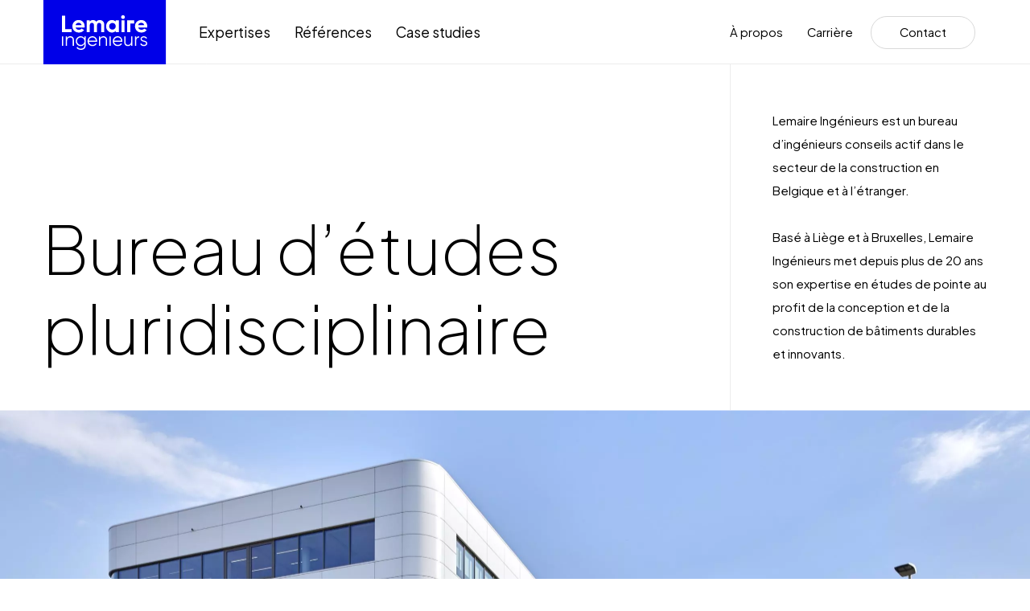

--- FILE ---
content_type: text/html; charset=utf-8
request_url: https://www.lemaire-ingenieurs.be/
body_size: 38479
content:
<!DOCTYPE html><html  data-head-attrs=""  lang="en"><head>
  <script>window.dataLayer = window.dataLayer || [];
window.dataLayer.push({'gtm.start': new Date().getTime(),event:'gtm.js'});
</script>
  <script src="https://www.googletagmanager.com/gtm.js?id=GTM-K8QHB6T" async></script>

  <script>window.dataLayer=window.dataLayer||[];window.dataLayer.push({originalLocation:document.location.protocol+"//"+document.location.hostname+document.location.pathname+document.location.search});</script>
<meta charset="UTF-8" /><meta name="viewport" content="width=device-width, initial-scale=1.0" /><style type="text/css">.loader{position:fixed;z-index:100;top:0;left:0;display:flex;justify-content:center;align-items:center;width:100%;height:100%;background:#16171c;transition:opacity .35s ease-in}.app-ready>.loader{opacity:0}</style><!-- cookiebarHead --><link rel="preload" href="/fonts/PlusJakartaSans-ExtraBold.ttf" as="font" type="font/ttf" crossorigin /><link rel="preload" href="/fonts/PlusJakartaSans-Regular.ttf" as="font" type="font/ttf" crossorigin /><link rel="preload" href="/fonts/PlusJakartaSans-Light.ttf" as="font" type="font/ttf" crossorigin />  <script type="module" crossorigin src="/assets/index.4470a488.js"></script>
  <link rel="modulepreload" href="/assets/vendor.da3aedb2.js">
  <link rel="stylesheet" href="/assets/index.25030104.css">
<title>Bureau d’études pluridisciplinaire | Lemaire Ingénieurs</title><meta charset="utf-8"><link rel="alternate" hreflang="fr" href="https://www.lemaire-ingenieurs.be/fr/"><link rel="canonical" href="https://www.lemaire-ingenieurs.be/fr/"><link rel="apple-touch-icon" sizes="180x180" href="/favicon/apple-touch-icon.png"><link rel="icon" type="image/png" sizes="32x32" href="/favicon/favicon-32x32.png"><link rel="icon" type="image/png" sizes="16x16" href="/favicon/favicon-16x16.png"><link rel="manifest" href="/favicon/site.webmanifest"><link rel="mask-icon" href="/favicon/safari-pinned-tab.svg" color="#0000e8"><link rel="shortcut icon" href="/favicon/favicon.ico"><link rel="preconnect" href="https://cms.lemaire-ingenieurs.be" crossorigin><meta name="description" content="LEMAIRE ingénieurs est un bureau d’ingénieurs conseils actif dans le secteur de la construction en Belgique et à l’étranger."><meta property="og:type" content="website"><meta property="og:locale" content="fr_FR"><meta property="og:title" content="Bureau d’études pluridisciplinaire | Lemaire Ingénieurs"><meta property="og:description" content="LEMAIRE ingénieurs est un bureau d’ingénieurs conseils actif dans le secteur de la construction en Belgique et à l’étranger."><meta property="og:url" content="https://www.lemaire-ingenieurs.be/fr/"><meta property="og:site_name" content="Lemaire Ingénieurs"><meta property="og:image" content="https://cms.lemaire-ingenieurs.be/thumbor/PcwPC6wOcZReTUfN7sYRLCjXs2Q=/fit-in/1024x/--/uploads/2022/09/030A1336-scaled.jpg"><meta property="og:image:secure_url" content="https://cms.lemaire-ingenieurs.be/thumbor/PcwPC6wOcZReTUfN7sYRLCjXs2Q=/fit-in/1024x/--/uploads/2022/09/030A1336-scaled.jpg"><meta property="og:image:width" content="1024"><meta property="og:image:height" content="683"><meta name="twitter:card" content="summary"><meta name="twitter:title" content="Bureau d’études pluridisciplinaire | Lemaire Ingénieurs"><meta name="twitter:description" content="LEMAIRE ingénieurs est un bureau d’ingénieurs conseils actif dans le secteur de la construction en Belgique et à l’étranger."><meta name="twitter:image" content="https://cms.lemaire-ingenieurs.be/thumbor/gIzzlaHvYCf40RA5QKtmhn2rlCE=/fit-in/1024x/--/uploads/2022/11/lemaire-ingenieurs-logo-cadre.png"><meta name="msapplication-TileColor" content="#0000e8"><meta name="msapplication-config" content="/favicon/browserconfig.xml"><meta name="theme-color" content="#ffffff"><meta name="head:count" content="28"><link rel="modulepreload" crossorigin href="/assets/Homepage.42f2470b.js"><link rel="stylesheet" href="/assets/Homepage.0592ecbe.css">
</head><body  data-head-attrs="" >
  <noscript><iframe src="https://www.googletagmanager.com/ns.html?id=GTM-K8QHB6T" height="0" width="0" style="display:none;visibility:hidden"></iframe></noscript>
<!-- cookiebarBodyOpen --><div class=loader data-loader><svg width=154 height=80 viewBox="0 0 154 80" fill=none xmlns=http://www.w3.org/2000/svg><g clip-path=url(#clip0_2373_5692)><path d="M153.339 0H0.660645V80H153.339V0Z" fill=#0000E8 /><path d="M28.0505 36.1635H35.9119V40.0501H23.9875V19.4391H28.0505V36.1635Z" fill=white /><path d="M40.9472 34.2496C41.4578 36.095 42.8415 37.017 45.0983 37.017C46.5506 37.017 47.6502 36.5272 48.3959 35.5452L51.4584 37.3121C50.0061 39.4134 47.8669 40.4628 45.0395 40.4628C42.6052 40.4628 40.6521 39.7269 39.1802 38.255C37.7083 36.7832 36.9724 34.928 36.9724 32.6896C36.9724 30.4512 37.6985 28.6218 39.1508 27.1401C40.6031 25.6584 42.468 24.9176 44.7444 24.9176C46.9032 24.9176 48.6849 25.6633 50.0882 27.1548C51.4915 28.6462 52.1931 30.4916 52.1931 32.6896C52.1931 33.1806 52.1441 33.701 52.0462 34.2496H40.946H40.9472ZM40.8884 31.3059H48.3959C48.1804 30.3042 47.7334 29.5585 47.0563 29.0675C46.3791 28.5777 45.6089 28.3315 44.7444 28.3315C43.7232 28.3315 42.8795 28.5924 42.2121 29.1116C41.5447 29.632 41.1027 30.363 40.8872 31.3047L40.8884 31.3059Z" fill=white /><path d="M71.0041 24.9152C72.6927 24.9152 74.0409 25.465 75.0523 26.5634C76.0638 27.663 76.5683 29.1348 76.5683 30.9802V40.0489H72.7698V31.2459C72.7698 30.363 72.5543 29.6761 72.122 29.185C71.6898 28.694 71.0812 28.4491 70.2963 28.4491C69.4318 28.4491 68.7607 28.7344 68.2795 29.3026C67.7983 29.872 67.5583 30.6961 67.5583 31.7761V40.0502H63.7598V31.2471C63.7598 30.3643 63.5431 29.6773 63.1121 29.1863C62.6798 28.6952 62.0712 28.4503 61.2863 28.4503C60.4426 28.4503 59.7704 28.7356 59.2695 29.3038C58.7687 29.8732 58.5189 30.6973 58.5189 31.7773V40.0514H54.7205V25.329H58.5189V26.8903C59.4018 25.5752 60.7659 24.9176 62.6112 24.9176C64.4566 24.9176 65.7521 25.6242 66.6154 27.0372C67.5962 25.6242 69.0595 24.9176 71.0028 24.9176L71.0041 24.9152Z" fill=white /><path d="M90.8277 25.3278H94.6262V40.0502H90.8277V38.3126C89.6889 39.7453 88.0897 40.4616 86.0289 40.4616C83.968 40.4616 82.3823 39.711 80.979 38.2097C79.5757 36.7085 78.874 34.868 78.874 32.6884C78.874 30.5087 79.5757 28.6695 80.979 27.1683C82.3823 25.667 84.066 24.9164 86.0289 24.9164C88.0897 24.9164 89.6902 25.6327 90.8277 27.0654V25.3278ZM83.8198 35.6774C84.5852 36.4525 85.5574 36.8407 86.7354 36.8407C87.9134 36.8407 88.8893 36.4538 89.6657 35.6774C90.4408 34.9023 90.829 33.9068 90.829 32.6884C90.829 31.47 90.4408 30.4757 89.6657 29.6993C88.8893 28.9242 87.9134 28.536 86.7354 28.536C85.5574 28.536 84.5864 28.9242 83.8198 29.6993C83.0545 30.4745 82.6712 31.4712 82.6712 32.6884C82.6712 33.9055 83.0533 34.9023 83.8198 35.6774Z" fill=white /><path d="M99.8476 23.5608C99.2194 23.5608 98.6745 23.3306 98.2128 22.869C97.7512 22.4086 97.521 21.8637 97.521 21.2355C97.521 20.6073 97.7512 20.0575 98.2128 19.5873C98.6745 19.1158 99.2182 18.8807 99.8476 18.8807C100.477 18.8807 101.05 19.1158 101.512 19.5873C101.972 20.0587 102.204 20.6085 102.204 21.2355C102.204 21.8624 101.972 22.4086 101.512 22.869C101.051 23.3294 100.495 23.5608 99.8476 23.5608ZM97.963 40.0489V25.3266H101.761V40.0489H97.963Z" fill=white /><path d="M118.765 34.2496C119.276 36.095 120.659 37.017 122.916 37.017C124.368 37.017 125.468 36.5272 126.214 35.5452L129.276 37.3121C127.824 39.4134 125.685 40.4628 122.857 40.4628C120.423 40.4628 118.47 39.7269 116.998 38.255C115.526 36.7832 114.79 34.928 114.79 32.6896C114.79 30.4512 115.516 28.6218 116.969 27.1401C118.421 25.6584 120.286 24.9176 122.562 24.9176C124.721 24.9176 126.503 25.6633 127.906 27.1548C129.309 28.6462 130.011 30.4916 130.011 32.6896C130.011 33.1806 129.962 33.701 129.864 34.2496H118.764H118.765ZM118.706 31.3059H126.214C125.998 30.3042 125.551 29.5585 124.874 29.0675C124.197 28.5777 123.427 28.3315 122.562 28.3315C121.541 28.3315 120.697 28.5924 120.03 29.1116C119.363 29.632 118.921 30.363 118.705 31.3047L118.706 31.3059Z" fill=white /><path d="M113.731 25.3278H105.097V40.0501H108.895V29.1262H113.731V25.3278Z" fill=white /><path d="M23.9875 57.044V45.3364H25.5329V57.044H23.9875Z" fill=white /><path d="M34.2907 45.0548C35.7112 45.0548 36.8316 45.4883 37.6508 46.354C38.47 47.2197 38.8802 48.3879 38.8802 49.8549V57.044H37.3349V49.8549C37.3349 48.8092 37.0581 47.9973 36.5034 47.4193C35.9487 46.8426 35.165 46.5524 34.1499 46.5524C33.0258 46.5524 32.1123 46.9075 31.4107 47.6177C30.7078 48.3279 30.3564 49.4251 30.3564 50.908V57.0428H28.811V45.3352H30.3564V47.1622C31.2307 45.7577 32.5421 45.0548 34.2907 45.0548Z" fill=white /><path d="M51.9456 45.3364H53.491V56.5763C53.491 58.2624 52.913 59.5886 51.7583 60.5572C50.6023 61.5245 49.2211 62.0094 47.6133 62.0094C44.8655 62.0094 43.0153 61.0568 42.0638 59.1526L43.4218 58.38C44.1247 59.8004 45.5206 60.5106 47.6133 60.5106C48.9554 60.5106 50.0134 60.1555 50.786 59.4453C51.5587 58.7351 51.9456 57.7787 51.9456 56.5775V54.7505C50.8681 56.4673 49.2921 57.3257 47.2153 57.3257C45.5451 57.3257 44.121 56.733 42.9418 55.5464C41.7626 54.3599 41.1736 52.9088 41.1736 51.1908C41.1736 49.4729 41.7626 48.0218 42.9418 46.8353C44.1198 45.6487 45.5451 45.056 47.2153 45.056C49.2909 45.056 50.8681 45.9144 51.9456 47.6312V45.3364ZM44.0549 54.4799C44.9451 55.3775 46.0374 55.8269 47.3329 55.8269C48.6284 55.8269 49.7207 55.3787 50.6109 54.4799C51.5011 53.5823 51.9456 52.4864 51.9456 51.1896C51.9456 49.8929 51.5011 48.7969 50.6109 47.8994C49.7207 47.0018 48.6284 46.5524 47.3329 46.5524C46.0374 46.5524 44.9439 47.0018 44.0549 47.8994C43.1646 48.7969 42.7201 49.8941 42.7201 51.1896C42.7201 52.4852 43.1646 53.5823 44.0549 54.4799Z" fill=white /><path d="M61.8972 45.0548C63.6299 45.0548 65.0307 45.6671 66.0997 46.8928C67.1687 48.1185 67.7038 49.5659 67.7038 51.2362C67.7038 51.4076 67.6879 51.65 67.6573 51.9623H57.3775C57.533 53.1489 58.0363 54.0893 58.8873 54.7836C59.7384 55.4779 60.7878 55.8256 62.0368 55.8256C62.927 55.8256 63.6948 55.642 64.3426 55.2758C64.9903 54.9097 65.4789 54.4297 65.8059 53.8358L67.1638 54.6317C66.6483 55.4595 65.9467 56.1146 65.0564 56.5983C64.1662 57.082 63.1523 57.3244 62.0123 57.3244C60.1706 57.3244 58.6718 56.7477 57.5171 55.5918C56.3612 54.437 55.7844 52.9688 55.7844 51.1896C55.7844 49.4104 56.3538 47.9814 57.4938 46.8108C58.6326 45.6401 60.1008 45.0548 61.896 45.0548H61.8972ZM61.8972 46.5536C60.68 46.5536 59.6612 46.9161 58.8408 47.6422C58.0216 48.3683 57.533 49.3088 57.3775 50.4635H66.112C65.9552 49.2304 65.4801 48.2704 64.6842 47.5834C63.8883 46.8965 62.9589 46.5536 61.8984 46.5536H61.8972Z" fill=white /><path d="M75.4773 45.0548C76.8977 45.0548 78.0181 45.4883 78.8373 46.354C79.6565 47.2197 80.0667 48.3879 80.0667 49.8549V57.044H78.5214V49.8549C78.5214 48.8092 78.2447 47.9973 77.69 47.4193C77.1353 46.8426 76.3516 46.5524 75.3364 46.5524C74.2123 46.5524 73.2988 46.9075 72.5972 47.6177C71.8943 48.3279 71.5429 49.4251 71.5429 50.908V57.0428H69.9976V45.3352H71.5429V47.1622C72.4172 45.7577 73.7287 45.0548 75.4773 45.0548Z" fill=white /><path d="M83.0999 57.044V45.3364H84.6452V57.044H83.0999Z" fill=white /><path d="M93.2964 45.0548C95.0291 45.0548 96.4299 45.6671 97.4989 46.8928C98.5679 48.1185 99.103 49.5659 99.103 51.2362C99.103 51.4076 99.0871 51.65 99.0565 51.9623H88.7767C88.9322 53.1489 89.4355 54.0893 90.2865 54.7836C91.1375 55.4779 92.187 55.8256 93.436 55.8256C94.3262 55.8256 95.094 55.642 95.7417 55.2758C96.3895 54.9097 96.8781 54.4297 97.205 53.8358L98.563 54.6317C98.0475 55.4595 97.3458 56.1146 96.4556 56.5983C95.5654 57.082 94.5515 57.3244 93.4115 57.3244C91.5698 57.3244 90.071 56.7477 88.9163 55.5918C87.7603 54.437 87.1836 52.9688 87.1836 51.1896C87.1836 49.4104 87.753 47.9814 88.893 46.8108C90.0318 45.6401 91.5 45.0548 93.2951 45.0548H93.2964ZM93.2964 46.5536C92.0792 46.5536 91.0604 46.9161 90.24 47.6422C89.4208 48.3683 88.9322 49.3088 88.7767 50.4635H97.5111C97.3544 49.2304 96.8793 48.2704 96.0834 47.5834C95.2874 46.8965 94.358 46.5536 93.2976 46.5536H93.2964Z" fill=white /><path d="M109.922 45.3364H111.467V57.044H109.922V55.217C109.047 56.6216 107.736 57.3244 105.987 57.3244C104.567 57.3244 103.446 56.8909 102.627 56.0252C101.808 55.1595 101.398 53.9925 101.398 52.5243V45.3352H102.943V52.5243C102.943 53.5701 103.22 54.3819 103.774 54.9599C104.328 55.5379 105.113 55.8268 106.128 55.8268C107.252 55.8268 108.166 55.4717 108.867 54.7615C109.57 54.0513 109.922 52.9554 109.922 51.4712V45.3364Z" fill=white /><path d="M116.251 47.2797C116.969 45.8593 118.202 45.149 119.95 45.149V46.6479C118.889 46.6479 118.007 46.9601 117.304 47.5846C116.601 48.2091 116.25 49.1924 116.25 50.5345V57.044H114.705V45.3364H116.25V47.2797H116.251Z" fill=white /><path d="M123.174 48.4039C123.174 48.9353 123.408 49.3565 123.877 49.6688C124.345 49.981 124.916 50.2235 125.587 50.3949C126.258 50.5663 126.929 50.7574 127.601 50.9692C128.272 51.1798 128.843 51.5313 129.31 52.0235C129.779 52.5158 130.013 53.1586 130.013 53.9558C130.013 54.955 129.619 55.7669 128.83 56.3914C128.042 57.0159 127.023 57.3281 125.775 57.3281C124.651 57.3281 123.695 57.0783 122.907 56.5787C122.119 56.0791 121.569 55.4313 121.257 54.6354L122.568 53.8627C122.786 54.4713 123.181 54.9513 123.751 55.3028C124.321 55.6542 124.995 55.8293 125.777 55.8293C126.558 55.8293 127.181 55.6775 127.697 55.3726C128.212 55.0677 128.469 54.5962 128.469 53.9558C128.469 53.4256 128.235 53.0031 127.766 52.6909C127.297 52.3786 126.728 52.1374 126.057 51.9647C125.386 51.7933 124.714 51.6023 124.043 51.3917C123.372 51.1811 122.802 50.8296 122.333 50.3374C121.865 49.8451 121.63 49.2022 121.63 48.4051C121.63 47.4524 122.009 46.6565 122.767 46.016C123.523 45.3756 124.48 45.056 125.634 45.056C126.586 45.056 127.422 45.2703 128.14 45.7001C128.857 46.1299 129.389 46.7116 129.732 47.4451L128.444 48.1945C127.99 47.1022 127.054 46.5548 125.633 46.5548C124.962 46.5548 124.384 46.7152 123.901 47.0348C123.417 47.3544 123.174 47.8112 123.174 48.4051V48.4039Z" fill=white /></g><defs><clipPath id=clip0_2373_5692><rect width=152.679 height=80 fill=white transform=translate(0.660645) /></clipPath></defs></svg></div><div id="app" data-server-rendered="true"><!--[--><div class="header" data-v-06f32162><div class="wrapper" data-v-06f32162><div class="header-inner" data-v-06f32162><svg class="lines-container lines" viewbox="0 0 101 101" preserveaspectratio="none" vector-effect="non-scaling-stroke" data-v-06f32162 data-v-322a399f><!----><path vector-effect="non-scaling-stroke" class="line--bottom" d="M0 101H101" stroke="black" data-v-322a399f></path><!----><!----><!----><div class="trigger" data-v-322a399f></div></svg><a aria-current="page" href="/fr/" class="router-link-active router-link-exact-active header__logo" data-v-06f32162><img src="/assets/logo.866e787c.svg" alt="logo" data-v-06f32162></a><nav class="header__nav" data-v-06f32162><ul class="header__nav__list" data-v-06f32162><!--[--><li class="header__nav__item" data-v-06f32162><a href="/fr/expertises/" class="header__nav__item__link h4" data-v-06f32162>Expertises</a></li><li class="header__nav__item" data-v-06f32162><a href="/fr/references/" class="header__nav__item__link h4" data-v-06f32162>Références</a></li><li class="header__nav__item" data-v-06f32162><a href="/fr/case-studies/" class="header__nav__item__link h4" data-v-06f32162>Case studies</a></li><!--]--></ul><ul class="header__nav__list is-secondary" data-v-06f32162><!--[--><li class="header__nav__item" data-v-06f32162><a href="/fr/a-propos/" class="header__nav__item__link" data-v-06f32162>À propos</a></li><li class="header__nav__item" data-v-06f32162><a href="/fr/carriere/" class="header__nav__item__link" data-v-06f32162>Carrière</a></li><li class="header__nav__item" data-v-06f32162><a href="#" class="action--btn--link" data-v-06f32162 data-v-063cc48a><!--[--><div class="action__box" data-v-063cc48a data-v-976b0c5e><span class="action__label" data-text="Contact" data-v-976b0c5e>Contact</span><span class="action__label--back" data-text="Contact" aria-hidden="true" data-v-976b0c5e>Contact</span></div><!----><!--[--><!--]--><!--]--></a></li><!--]--></ul></nav><!----><div class="mega-menu header__megamenu" data-v-06f32162 data-v-7a7fa4ee><nav style="display:none;" class="mega-menu-inner" data-v-7a7fa4ee><div class="row" data-v-7a7fa4ee><div class="wrapper mega-menu__list--primary" data-v-7a7fa4ee><ul class="mega-menu__list" data-v-7a7fa4ee><!--[--><li class="mega-menu__item" data-animate data-v-7a7fa4ee><a href="/fr/expertises/" class="mega-menu__item__link--primary" data-v-7a7fa4ee>Expertises</a></li><li class="mega-menu__item" data-animate data-v-7a7fa4ee><a href="/fr/references/" class="mega-menu__item__link--primary" data-v-7a7fa4ee>Références</a></li><li class="mega-menu__item" data-animate data-v-7a7fa4ee><a href="/fr/case-studies/" class="mega-menu__item__link--primary" data-v-7a7fa4ee>Case studies</a></li><!--]--></ul></div><div class="wrapper mega-menu__list--secondary" data-v-7a7fa4ee><ul class="mega-menu__list is-secondary" data-v-7a7fa4ee><!--[--><li class="mega-menu__item" data-v-7a7fa4ee><a href="/fr/a-propos/" class="mega-menu__item__link" data-v-7a7fa4ee>À propos</a></li><li class="mega-menu__item" data-v-7a7fa4ee><a href="/fr/carriere/" class="mega-menu__item__link" data-v-7a7fa4ee>Carrière</a></li><li class="mega-menu__item" data-v-7a7fa4ee><a href="#contact" class="action--btn--link" data-v-7a7fa4ee data-v-063cc48a><!--[--><div class="action__box" data-v-063cc48a data-v-976b0c5e><span class="action__label" data-text="Contact" data-v-976b0c5e>Contact</span><span class="action__label--back" data-text="Contact" aria-hidden="true" data-v-976b0c5e>Contact</span></div><!----><!--[--><!--]--><!--]--></a></li><!--]--></ul></div><!----></div></nav><button class="mega-menu__trigger" data-v-7a7fa4ee><!----><svg role="img" class="icon" width="36" height="36" viewBox="0 0 36 36" aria-label="disable" data-v-7a7fa4ee><use xmlns:xlink="http://www.w3.org/1999/xlink" href="#ui-menu" xlink-href="#ui-menu"></use></svg></button></div></div></div></div><main class="page" data-page="home"><!--[--><div class="page-transition" aria-hidden="true" data-v-92f8534e><div class="page-transition__background" aria-hidden="true" data-v-92f8534e></div><div class="page-transition__logo" data-v-92f8534e><img src="/assets/logo.866e787c.svg" alt="logo" data-v-92f8534e></div></div><div><div class="homepage"><div class="homepage-hero"><div class="homepage-hero__header wrapper"><div class="homepage-hero__title-outer"><h1 class="homepage-hero__title">Bureau d’études pluridisciplinaire</h1></div><div class="homepage-hero__text-outer"><svg class="lines-container lines line-top" viewbox="0 0 101 101" preserveaspectratio="none" vector-effect="non-scaling-stroke" data-v-322a399f><path vector-effect="non-scaling-stroke" class="line--top" d="M0 0L101 0" stroke="black" data-v-322a399f></path><!----><!----><!----><!----><div class="trigger" data-v-322a399f></div></svg><div class="homepage-hero__text"><svg class="lines-container lines" viewbox="0 0 101 101" preserveaspectratio="none" vector-effect="non-scaling-stroke" data-v-322a399f><!----><!----><path vector-effect="non-scaling-stroke" class="line--left" d="M0 101L0 0" stroke="black" data-v-322a399f></path><!----><!----><div class="trigger" data-v-322a399f></div></svg><div class="homepage-hero__text-inner"><p>Lemaire Ingénieurs est un bureau d’ingénieurs conseils actif dans le secteur de la construction en Belgique et à l’étranger.</p>
<p>&nbsp;</p>
<p>Basé à Liège et à Bruxelles, Lemaire Ingénieurs met depuis plus de 20 ans son expertise en études de pointe au profit de la conception et de la construction de bâtiments durables et innovants.</p>
</div></div></div></div><div class="slider" data-v-471f8d9a><div class="cursor" data-v-471f8d9a><div class="cursor-inner" data-v-471f8d9a>Voir</div></div><div class="slider-inner" data-v-471f8d9a><!--[--><div class="slider__item-outer" data-v-471f8d9a><div class="slider__item" data-v-471f8d9a><a href="/fr/references/neosky/" class="slider__item__link" data-v-471f8d9a><span class="h-visually-hidden" data-v-471f8d9a>Neosky</span></a><div class="slider__item__picture-outer" data-v-471f8d9a><div class="picture slider__item__picture" cover="false" data-v-471f8d9a data-v-d4237f1c><figure class="picture__figure" data-v-d4237f1c><img src="https://cms.lemaire-ingenieurs.be/thumbor/bfy7FTQFXNdIwtmp-p_e5qAOSdA=/fit-in/1024x/--/uploads/2022/08/BEL_220831_NEO_023-scaled.jpg" alt="" srcset="https://cms.lemaire-ingenieurs.be/thumbor/87mrwOip9f_Th7v-Tr5Wz-6ir7w=/fit-in/160x/--/uploads/2022/08/BEL_220831_NEO_023-scaled.jpg 160w, https://cms.lemaire-ingenieurs.be/thumbor/l70SmuvsOjvus2kvg17h9j7iS4g=/fit-in/240x/--/uploads/2022/08/BEL_220831_NEO_023-scaled.jpg 240w, https://cms.lemaire-ingenieurs.be/thumbor/AUIZ0C2JvJrwN0RiwkPX_o0f-H0=/fit-in/320x/--/uploads/2022/08/BEL_220831_NEO_023-scaled.jpg 320w, https://cms.lemaire-ingenieurs.be/thumbor/rmCg2zeajKb0iIo6bsyKZ7iAZHQ=/fit-in/480x/--/uploads/2022/08/BEL_220831_NEO_023-scaled.jpg 480w, https://cms.lemaire-ingenieurs.be/thumbor/cYqgkpRDE9QKl0DsgbyuU8OswB4=/fit-in/640x/--/uploads/2022/08/BEL_220831_NEO_023-scaled.jpg 640w, https://cms.lemaire-ingenieurs.be/thumbor/Ght1BEvZ0AoWZ5IoODFFLVhn25I=/fit-in/960x/--/uploads/2022/08/BEL_220831_NEO_023-scaled.jpg 960w, https://cms.lemaire-ingenieurs.be/thumbor/cgAszwH11t6VNW-wlwU6h6g-Tug=/fit-in/1280x/--/uploads/2022/08/BEL_220831_NEO_023-scaled.jpg 1280w, https://cms.lemaire-ingenieurs.be/thumbor/a9waYCnJXhPFBIQDHBj9BfeUYQc=/fit-in/1440x/--/uploads/2022/08/BEL_220831_NEO_023-scaled.jpg 1440w, https://cms.lemaire-ingenieurs.be/thumbor/DENQd5WcnHXK4FfgZ6J7G60FmzQ=/fit-in/1600x/--/uploads/2022/08/BEL_220831_NEO_023-scaled.jpg 1600w, https://cms.lemaire-ingenieurs.be/thumbor/eh5utI4G34DVOzp7eU1T4dMUpOE=/fit-in/1920x/--/uploads/2022/08/BEL_220831_NEO_023-scaled.jpg 1920w, https://cms.lemaire-ingenieurs.be/thumbor/5rVyjqJfTLHzKGpM7-eWqhpqLLk=/fit-in/2240x/--/uploads/2022/08/BEL_220831_NEO_023-scaled.jpg 2240w, https://cms.lemaire-ingenieurs.be/thumbor/EwaEhopFeDI9TfQv8G88cBjd6tg=/fit-in/2560x/--/uploads/2022/08/BEL_220831_NEO_023-scaled.jpg 2560w, https://cms.lemaire-ingenieurs.be/thumbor/dbBzajvWmBl6QuONWTPk16uYZNc=/fit-in/2880x/--/uploads/2022/08/BEL_220831_NEO_023-scaled.jpg 2880w," width="2560" height="1707" sizes="1000px" class="picture__img" data-v-d4237f1c><!----></figure></div></div></div><div class="slider__infos" data-v-471f8d9a><svg class="lines-container lines" viewbox="0 0 101 101" preserveaspectratio="none" vector-effect="non-scaling-stroke" data-v-471f8d9a data-v-322a399f><path vector-effect="non-scaling-stroke" class="line--top" d="M0 0L101 0" stroke="black" data-v-322a399f></path><path vector-effect="non-scaling-stroke" class="line--bottom" d="M0 101H101" stroke="black" data-v-322a399f></path><!----><!----><!----><div class="trigger" data-v-322a399f></div></svg><div class="slider__infos__misc" data-v-471f8d9a><div class="slider__infos__controls" data-v-471f8d9a><svg class="lines-container lines" viewbox="0 0 101 101" preserveaspectratio="none" vector-effect="non-scaling-stroke" data-v-471f8d9a data-v-322a399f><!----><path vector-effect="non-scaling-stroke" class="line--bottom" d="M0 101H101" stroke="black" data-v-322a399f></path><!----><!----><!----><div class="trigger" data-v-322a399f></div></svg><svg role="presentation" class="slider__infos__control__icon slider__infos__controls__item--prev icon" width="64" height="64" viewBox="0 0 64 64" data-v-471f8d9a><use xmlns:xlink="http://www.w3.org/1999/xlink" href="#ui-arrow" xlink-href="#ui-arrow"></use></svg><svg role="presentation" class="slider__infos__control__icon slider__infos__controls__item--next icon" width="64" height="64" viewBox="0 0 64 64" data-v-471f8d9a><use xmlns:xlink="http://www.w3.org/1999/xlink" href="#ui-arrow" xlink-href="#ui-arrow"></use></svg></div><div class="slider__infos__nav" data-v-471f8d9a><svg class="lines-container lines" viewbox="0 0 101 101" preserveaspectratio="none" vector-effect="non-scaling-stroke" data-v-471f8d9a data-v-322a399f><!----><path vector-effect="non-scaling-stroke" class="line--bottom" d="M0 101H101" stroke="black" data-v-322a399f></path><path vector-effect="non-scaling-stroke" class="line--left" d="M0 101L0 0" stroke="black" data-v-322a399f></path><!----><!----><div class="trigger" data-v-322a399f></div></svg><div class="slider__infos__nav--current" data-v-471f8d9a>1</div><div class="slidy__pagination__separator" data-v-471f8d9a></div><div class="slider__infos__nav--total" data-v-471f8d9a>5</div><div class="slider__progress" data-v-471f8d9a><div class="slider__progress__bar" data-v-471f8d9a></div></div></div></div><div class="slider__infos__title-outer h4" data-v-471f8d9a><svg class="lines-container lines" viewbox="0 0 101 101" preserveaspectratio="none" vector-effect="non-scaling-stroke" data-v-471f8d9a data-v-322a399f><!----><path vector-effect="non-scaling-stroke" class="line--bottom" d="M0 101H101" stroke="black" data-v-322a399f></path><path vector-effect="non-scaling-stroke" class="line--left" d="M0 101L0 0" stroke="black" data-v-322a399f></path><!----><!----><div class="trigger" data-v-322a399f></div></svg><div class="slider__infos__title slider__title" data-v-471f8d9a>Neosky <a href="/fr/references/neosky/" class="action--btn--negative--link slider__item__btn slider__item__btn" data-v-471f8d9a data-v-063cc48a><!--[--><div class="action__box" data-v-063cc48a data-v-976b0c5e><span class="action__label" data-text="Voir" data-v-976b0c5e>Voir</span><span class="action__label--back" data-text="Voir" aria-hidden="true" data-v-976b0c5e>Voir</span></div><!----><!--[--><!--]--><!--]--></a></div></div><div class="slider__infos__sector" data-v-471f8d9a><svg class="lines-container lines" viewbox="0 0 101 101" preserveaspectratio="none" vector-effect="non-scaling-stroke" data-v-471f8d9a data-v-322a399f><!----><path vector-effect="non-scaling-stroke" class="line--bottom" d="M0 101H101" stroke="black" data-v-322a399f></path><path vector-effect="non-scaling-stroke" class="line--left" d="M0 101L0 0" stroke="black" data-v-322a399f></path><!----><!----><div class="trigger" data-v-322a399f></div></svg><div class="slider__infos__sector-inner slider__taxonomy" data-v-471f8d9a><a href="/fr/references/?sector=bureaux" class="slider__infos__sector__link" data-v-471f8d9a><div data-v-471f8d9a>Bureaux</div></a></div></div><div class="slider__infos__type" data-v-471f8d9a><svg class="lines-container lines" viewbox="0 0 101 101" preserveaspectratio="none" vector-effect="non-scaling-stroke" data-v-471f8d9a data-v-322a399f><!----><path vector-effect="non-scaling-stroke" class="line--bottom" d="M0 101H101" stroke="black" data-v-322a399f></path><path vector-effect="non-scaling-stroke" class="line--left" d="M0 101L0 0" stroke="black" data-v-322a399f></path><!----><!----><div class="trigger" data-v-322a399f></div></svg><div class="slider__location" data-v-471f8d9a><span class="" data-v-471f8d9a>Grâce-Hollogne</span></div></div><div class="slider__infos__btn" data-v-471f8d9a><svg class="lines-container lines" viewbox="0 0 101 101" preserveaspectratio="none" vector-effect="non-scaling-stroke" data-v-471f8d9a data-v-322a399f><!----><path vector-effect="non-scaling-stroke" class="line--bottom" d="M0 101H101" stroke="black" data-v-322a399f></path><path vector-effect="non-scaling-stroke" class="line--left" d="M0 101L0 0" stroke="black" data-v-322a399f></path><!----><!----><div class="trigger" data-v-322a399f></div></svg><a href="/fr/references/" class="action--btn--link" data-v-471f8d9a data-v-063cc48a><!--[--><div class="action__box" data-v-063cc48a data-v-976b0c5e><span class="action__label" data-text="Toutes nos références" data-v-976b0c5e>Toutes nos références</span><span class="action__label--back" data-text="Toutes nos références" aria-hidden="true" data-v-976b0c5e>Toutes nos références</span></div><!----><!--[--><!--]--><!--]--></a></div></div></div><div class="slider__item-outer" data-v-471f8d9a><div class="slider__item" data-v-471f8d9a><a href="/fr/references/iba/" class="slider__item__link" data-v-471f8d9a><span class="h-visually-hidden" data-v-471f8d9a>IBA</span></a><div class="slider__item__picture-outer" data-v-471f8d9a><div class="picture slider__item__picture" cover="false" data-v-471f8d9a data-v-d4237f1c><figure class="picture__figure" data-v-d4237f1c><img src="https://cms.lemaire-ingenieurs.be/thumbor/U3cety6oBWJV47oOm8QZ9YXDseo=/fit-in/1024x/--/uploads/2022/08/IBA-2-scaled.jpg" alt="IBA" srcset="https://cms.lemaire-ingenieurs.be/thumbor/1czvd7Q_vSJqfcVEEcNELt05cn8=/fit-in/160x/--/uploads/2022/08/IBA-2-scaled.jpg 160w, https://cms.lemaire-ingenieurs.be/thumbor/J9myPeH-b-HpBxpzANE1ZMmY-n0=/fit-in/240x/--/uploads/2022/08/IBA-2-scaled.jpg 240w, https://cms.lemaire-ingenieurs.be/thumbor/UTnZB4PMrH3RtJmI8ouz24NSCm8=/fit-in/320x/--/uploads/2022/08/IBA-2-scaled.jpg 320w, https://cms.lemaire-ingenieurs.be/thumbor/FkljStdHf7Cnc5_AqgaeoHs5u04=/fit-in/480x/--/uploads/2022/08/IBA-2-scaled.jpg 480w, https://cms.lemaire-ingenieurs.be/thumbor/rT5U15V_Fv9LlZ-awGAGN8MGI1U=/fit-in/640x/--/uploads/2022/08/IBA-2-scaled.jpg 640w, https://cms.lemaire-ingenieurs.be/thumbor/t7HWW9PBXXOUqlXWISKfi2Hy1fI=/fit-in/960x/--/uploads/2022/08/IBA-2-scaled.jpg 960w, https://cms.lemaire-ingenieurs.be/thumbor/kLYf_cifm7C-4Shi-Hxt5Kr3mGg=/fit-in/1280x/--/uploads/2022/08/IBA-2-scaled.jpg 1280w, https://cms.lemaire-ingenieurs.be/thumbor/AkLsEDPjZ0XSlgChRNPiDHNbvWs=/fit-in/1440x/--/uploads/2022/08/IBA-2-scaled.jpg 1440w, https://cms.lemaire-ingenieurs.be/thumbor/fQy8rmgADEjOMEa1geCF90_-YFI=/fit-in/1600x/--/uploads/2022/08/IBA-2-scaled.jpg 1600w, https://cms.lemaire-ingenieurs.be/thumbor/Mo4hb-6_FYzI7vRVLNeQkCObLAI=/fit-in/1920x/--/uploads/2022/08/IBA-2-scaled.jpg 1920w, https://cms.lemaire-ingenieurs.be/thumbor/7vAP3rrvO1fwL4pA_gG1lN9cDwQ=/fit-in/2240x/--/uploads/2022/08/IBA-2-scaled.jpg 2240w, https://cms.lemaire-ingenieurs.be/thumbor/5Rk2cUuJx_p_bCKv2FBCeBoYJjM=/fit-in/2560x/--/uploads/2022/08/IBA-2-scaled.jpg 2560w, https://cms.lemaire-ingenieurs.be/thumbor/mYqPSyLjxIypseNdpcosfYwaWLs=/fit-in/2880x/--/uploads/2022/08/IBA-2-scaled.jpg 2880w," width="2560" height="1707" sizes="1000px" class="picture__img" data-v-d4237f1c><!----></figure></div></div></div><div class="slider__infos" data-v-471f8d9a><svg class="lines-container lines" viewbox="0 0 101 101" preserveaspectratio="none" vector-effect="non-scaling-stroke" data-v-471f8d9a data-v-322a399f><path vector-effect="non-scaling-stroke" class="line--top" d="M0 0L101 0" stroke="black" data-v-322a399f></path><path vector-effect="non-scaling-stroke" class="line--bottom" d="M0 101H101" stroke="black" data-v-322a399f></path><!----><!----><!----><div class="trigger" data-v-322a399f></div></svg><div class="slider__infos__misc" data-v-471f8d9a><div class="slider__infos__controls" data-v-471f8d9a><svg class="lines-container lines" viewbox="0 0 101 101" preserveaspectratio="none" vector-effect="non-scaling-stroke" data-v-471f8d9a data-v-322a399f><!----><path vector-effect="non-scaling-stroke" class="line--bottom" d="M0 101H101" stroke="black" data-v-322a399f></path><!----><!----><!----><div class="trigger" data-v-322a399f></div></svg><svg role="presentation" class="slider__infos__control__icon slider__infos__controls__item--prev icon" width="64" height="64" viewBox="0 0 64 64" data-v-471f8d9a><use xmlns:xlink="http://www.w3.org/1999/xlink" href="#ui-arrow" xlink-href="#ui-arrow"></use></svg><svg role="presentation" class="slider__infos__control__icon slider__infos__controls__item--next icon" width="64" height="64" viewBox="0 0 64 64" data-v-471f8d9a><use xmlns:xlink="http://www.w3.org/1999/xlink" href="#ui-arrow" xlink-href="#ui-arrow"></use></svg></div><div class="slider__infos__nav" data-v-471f8d9a><svg class="lines-container lines" viewbox="0 0 101 101" preserveaspectratio="none" vector-effect="non-scaling-stroke" data-v-471f8d9a data-v-322a399f><!----><path vector-effect="non-scaling-stroke" class="line--bottom" d="M0 101H101" stroke="black" data-v-322a399f></path><path vector-effect="non-scaling-stroke" class="line--left" d="M0 101L0 0" stroke="black" data-v-322a399f></path><!----><!----><div class="trigger" data-v-322a399f></div></svg><div class="slider__infos__nav--current" data-v-471f8d9a>2</div><div class="slidy__pagination__separator" data-v-471f8d9a></div><div class="slider__infos__nav--total" data-v-471f8d9a>5</div><div class="slider__progress" data-v-471f8d9a><div class="slider__progress__bar" data-v-471f8d9a></div></div></div></div><div class="slider__infos__title-outer h4" data-v-471f8d9a><svg class="lines-container lines" viewbox="0 0 101 101" preserveaspectratio="none" vector-effect="non-scaling-stroke" data-v-471f8d9a data-v-322a399f><!----><path vector-effect="non-scaling-stroke" class="line--bottom" d="M0 101H101" stroke="black" data-v-322a399f></path><path vector-effect="non-scaling-stroke" class="line--left" d="M0 101L0 0" stroke="black" data-v-322a399f></path><!----><!----><div class="trigger" data-v-322a399f></div></svg><div class="slider__infos__title slider__title" data-v-471f8d9a>IBA <a href="/fr/references/iba/" class="action--btn--negative--link slider__item__btn slider__item__btn" data-v-471f8d9a data-v-063cc48a><!--[--><div class="action__box" data-v-063cc48a data-v-976b0c5e><span class="action__label" data-text="Voir" data-v-976b0c5e>Voir</span><span class="action__label--back" data-text="Voir" aria-hidden="true" data-v-976b0c5e>Voir</span></div><!----><!--[--><!--]--><!--]--></a></div></div><div class="slider__infos__sector" data-v-471f8d9a><svg class="lines-container lines" viewbox="0 0 101 101" preserveaspectratio="none" vector-effect="non-scaling-stroke" data-v-471f8d9a data-v-322a399f><!----><path vector-effect="non-scaling-stroke" class="line--bottom" d="M0 101H101" stroke="black" data-v-322a399f></path><path vector-effect="non-scaling-stroke" class="line--left" d="M0 101L0 0" stroke="black" data-v-322a399f></path><!----><!----><div class="trigger" data-v-322a399f></div></svg><div class="slider__infos__sector-inner slider__taxonomy" data-v-471f8d9a><a href="/fr/references/?sector=bureaux" class="slider__infos__sector__link" data-v-471f8d9a><div data-v-471f8d9a>Bureaux</div></a></div></div><div class="slider__infos__type" data-v-471f8d9a><svg class="lines-container lines" viewbox="0 0 101 101" preserveaspectratio="none" vector-effect="non-scaling-stroke" data-v-471f8d9a data-v-322a399f><!----><path vector-effect="non-scaling-stroke" class="line--bottom" d="M0 101H101" stroke="black" data-v-322a399f></path><path vector-effect="non-scaling-stroke" class="line--left" d="M0 101L0 0" stroke="black" data-v-322a399f></path><!----><!----><div class="trigger" data-v-322a399f></div></svg><div class="slider__location" data-v-471f8d9a><span class="" data-v-471f8d9a>Louvain-la-Neuve</span></div></div><div class="slider__infos__btn" data-v-471f8d9a><svg class="lines-container lines" viewbox="0 0 101 101" preserveaspectratio="none" vector-effect="non-scaling-stroke" data-v-471f8d9a data-v-322a399f><!----><path vector-effect="non-scaling-stroke" class="line--bottom" d="M0 101H101" stroke="black" data-v-322a399f></path><path vector-effect="non-scaling-stroke" class="line--left" d="M0 101L0 0" stroke="black" data-v-322a399f></path><!----><!----><div class="trigger" data-v-322a399f></div></svg><a href="/fr/references/" class="action--btn--link" data-v-471f8d9a data-v-063cc48a><!--[--><div class="action__box" data-v-063cc48a data-v-976b0c5e><span class="action__label" data-text="Toutes nos références" data-v-976b0c5e>Toutes nos références</span><span class="action__label--back" data-text="Toutes nos références" aria-hidden="true" data-v-976b0c5e>Toutes nos références</span></div><!----><!--[--><!--]--><!--]--></a></div></div></div><div class="slider__item-outer" data-v-471f8d9a><div class="slider__item" data-v-471f8d9a><a href="/fr/references/la-clinique-veterinaire-universitaire/" class="slider__item__link" data-v-471f8d9a><span class="h-visually-hidden" data-v-471f8d9a>Clinique vétérinaire universitaire</span></a><div class="slider__item__picture-outer" data-v-471f8d9a><div class="picture slider__item__picture" cover="false" data-v-471f8d9a data-v-d4237f1c><figure class="picture__figure" data-v-d4237f1c><img src="https://cms.lemaire-ingenieurs.be/thumbor/hogouTmR8LuTZLKLXbc-foqxjD8=/fit-in/1024x/--/uploads/2022/08/K_14.0308_UlgVete_001-scaled-e1665394442156.jpg" alt="" srcset="https://cms.lemaire-ingenieurs.be/thumbor/v_PsLWaHqAXKCPdvU-g6wfq-PFk=/fit-in/160x/--/uploads/2022/08/K_14.0308_UlgVete_001-scaled-e1665394442156.jpg 160w, https://cms.lemaire-ingenieurs.be/thumbor/yilIAqKbNuH5nCY0a3rhArZqJao=/fit-in/240x/--/uploads/2022/08/K_14.0308_UlgVete_001-scaled-e1665394442156.jpg 240w, https://cms.lemaire-ingenieurs.be/thumbor/r1GDeQeHKBQbDuaikMoO7ZJ0i8A=/fit-in/320x/--/uploads/2022/08/K_14.0308_UlgVete_001-scaled-e1665394442156.jpg 320w, https://cms.lemaire-ingenieurs.be/thumbor/qgwUwMdKtsUDVm9iYXxni_0rYQY=/fit-in/480x/--/uploads/2022/08/K_14.0308_UlgVete_001-scaled-e1665394442156.jpg 480w, https://cms.lemaire-ingenieurs.be/thumbor/Jupk4i88Wv73QYtLm7lTAmTDPYs=/fit-in/640x/--/uploads/2022/08/K_14.0308_UlgVete_001-scaled-e1665394442156.jpg 640w, https://cms.lemaire-ingenieurs.be/thumbor/60Q3Hh8s7jKg8BZm6Tzd-aubao8=/fit-in/960x/--/uploads/2022/08/K_14.0308_UlgVete_001-scaled-e1665394442156.jpg 960w, https://cms.lemaire-ingenieurs.be/thumbor/LaJ_Bsqy4ZRR9vEh7M3XaE0pZjM=/fit-in/1280x/--/uploads/2022/08/K_14.0308_UlgVete_001-scaled-e1665394442156.jpg 1280w, https://cms.lemaire-ingenieurs.be/thumbor/vxleqss9LE4r0aid5NGfWOIr78A=/fit-in/1440x/--/uploads/2022/08/K_14.0308_UlgVete_001-scaled-e1665394442156.jpg 1440w, https://cms.lemaire-ingenieurs.be/thumbor/rfvQCBfPRUjK9DJaDbQiqycwFLQ=/fit-in/1600x/--/uploads/2022/08/K_14.0308_UlgVete_001-scaled-e1665394442156.jpg 1600w, https://cms.lemaire-ingenieurs.be/thumbor/yAenEzlbApiVmOj7fDXcJPUWRsM=/fit-in/1920x/--/uploads/2022/08/K_14.0308_UlgVete_001-scaled-e1665394442156.jpg 1920w, https://cms.lemaire-ingenieurs.be/thumbor/hJXqckdR14F-hY7tAiehLOnHF6U=/fit-in/2240x/--/uploads/2022/08/K_14.0308_UlgVete_001-scaled-e1665394442156.jpg 2240w, https://cms.lemaire-ingenieurs.be/thumbor/5aPw9rkArTlPZ4z0tHija2c_NE4=/fit-in/2560x/--/uploads/2022/08/K_14.0308_UlgVete_001-scaled-e1665394442156.jpg 2560w, https://cms.lemaire-ingenieurs.be/thumbor/xCulL26ezsjQriFntNzqB1VxhfU=/fit-in/2880x/--/uploads/2022/08/K_14.0308_UlgVete_001-scaled-e1665394442156.jpg 2880w," width="2560" height="1446" sizes="1000px" class="picture__img" data-v-d4237f1c><!----></figure></div></div></div><div class="slider__infos" data-v-471f8d9a><svg class="lines-container lines" viewbox="0 0 101 101" preserveaspectratio="none" vector-effect="non-scaling-stroke" data-v-471f8d9a data-v-322a399f><path vector-effect="non-scaling-stroke" class="line--top" d="M0 0L101 0" stroke="black" data-v-322a399f></path><path vector-effect="non-scaling-stroke" class="line--bottom" d="M0 101H101" stroke="black" data-v-322a399f></path><!----><!----><!----><div class="trigger" data-v-322a399f></div></svg><div class="slider__infos__misc" data-v-471f8d9a><div class="slider__infos__controls" data-v-471f8d9a><svg class="lines-container lines" viewbox="0 0 101 101" preserveaspectratio="none" vector-effect="non-scaling-stroke" data-v-471f8d9a data-v-322a399f><!----><path vector-effect="non-scaling-stroke" class="line--bottom" d="M0 101H101" stroke="black" data-v-322a399f></path><!----><!----><!----><div class="trigger" data-v-322a399f></div></svg><svg role="presentation" class="slider__infos__control__icon slider__infos__controls__item--prev icon" width="64" height="64" viewBox="0 0 64 64" data-v-471f8d9a><use xmlns:xlink="http://www.w3.org/1999/xlink" href="#ui-arrow" xlink-href="#ui-arrow"></use></svg><svg role="presentation" class="slider__infos__control__icon slider__infos__controls__item--next icon" width="64" height="64" viewBox="0 0 64 64" data-v-471f8d9a><use xmlns:xlink="http://www.w3.org/1999/xlink" href="#ui-arrow" xlink-href="#ui-arrow"></use></svg></div><div class="slider__infos__nav" data-v-471f8d9a><svg class="lines-container lines" viewbox="0 0 101 101" preserveaspectratio="none" vector-effect="non-scaling-stroke" data-v-471f8d9a data-v-322a399f><!----><path vector-effect="non-scaling-stroke" class="line--bottom" d="M0 101H101" stroke="black" data-v-322a399f></path><path vector-effect="non-scaling-stroke" class="line--left" d="M0 101L0 0" stroke="black" data-v-322a399f></path><!----><!----><div class="trigger" data-v-322a399f></div></svg><div class="slider__infos__nav--current" data-v-471f8d9a>3</div><div class="slidy__pagination__separator" data-v-471f8d9a></div><div class="slider__infos__nav--total" data-v-471f8d9a>5</div><div class="slider__progress" data-v-471f8d9a><div class="slider__progress__bar" data-v-471f8d9a></div></div></div></div><div class="slider__infos__title-outer h4" data-v-471f8d9a><svg class="lines-container lines" viewbox="0 0 101 101" preserveaspectratio="none" vector-effect="non-scaling-stroke" data-v-471f8d9a data-v-322a399f><!----><path vector-effect="non-scaling-stroke" class="line--bottom" d="M0 101H101" stroke="black" data-v-322a399f></path><path vector-effect="non-scaling-stroke" class="line--left" d="M0 101L0 0" stroke="black" data-v-322a399f></path><!----><!----><div class="trigger" data-v-322a399f></div></svg><div class="slider__infos__title slider__title" data-v-471f8d9a>Clinique vétérinaire universitaire <a href="/fr/references/la-clinique-veterinaire-universitaire/" class="action--btn--negative--link slider__item__btn slider__item__btn" data-v-471f8d9a data-v-063cc48a><!--[--><div class="action__box" data-v-063cc48a data-v-976b0c5e><span class="action__label" data-text="Voir" data-v-976b0c5e>Voir</span><span class="action__label--back" data-text="Voir" aria-hidden="true" data-v-976b0c5e>Voir</span></div><!----><!--[--><!--]--><!--]--></a></div></div><div class="slider__infos__sector" data-v-471f8d9a><svg class="lines-container lines" viewbox="0 0 101 101" preserveaspectratio="none" vector-effect="non-scaling-stroke" data-v-471f8d9a data-v-322a399f><!----><path vector-effect="non-scaling-stroke" class="line--bottom" d="M0 101H101" stroke="black" data-v-322a399f></path><path vector-effect="non-scaling-stroke" class="line--left" d="M0 101L0 0" stroke="black" data-v-322a399f></path><!----><!----><div class="trigger" data-v-322a399f></div></svg><div class="slider__infos__sector-inner slider__taxonomy" data-v-471f8d9a><a href="/fr/references/?sector=batiments-publics" class="slider__infos__sector__link" data-v-471f8d9a><div data-v-471f8d9a>Bâtiments publics</div></a></div></div><div class="slider__infos__type" data-v-471f8d9a><svg class="lines-container lines" viewbox="0 0 101 101" preserveaspectratio="none" vector-effect="non-scaling-stroke" data-v-471f8d9a data-v-322a399f><!----><path vector-effect="non-scaling-stroke" class="line--bottom" d="M0 101H101" stroke="black" data-v-322a399f></path><path vector-effect="non-scaling-stroke" class="line--left" d="M0 101L0 0" stroke="black" data-v-322a399f></path><!----><!----><div class="trigger" data-v-322a399f></div></svg><div class="slider__location" data-v-471f8d9a><span class="" data-v-471f8d9a>Liège</span></div></div><div class="slider__infos__btn" data-v-471f8d9a><svg class="lines-container lines" viewbox="0 0 101 101" preserveaspectratio="none" vector-effect="non-scaling-stroke" data-v-471f8d9a data-v-322a399f><!----><path vector-effect="non-scaling-stroke" class="line--bottom" d="M0 101H101" stroke="black" data-v-322a399f></path><path vector-effect="non-scaling-stroke" class="line--left" d="M0 101L0 0" stroke="black" data-v-322a399f></path><!----><!----><div class="trigger" data-v-322a399f></div></svg><a href="/fr/references/" class="action--btn--link" data-v-471f8d9a data-v-063cc48a><!--[--><div class="action__box" data-v-063cc48a data-v-976b0c5e><span class="action__label" data-text="Toutes nos références" data-v-976b0c5e>Toutes nos références</span><span class="action__label--back" data-text="Toutes nos références" aria-hidden="true" data-v-976b0c5e>Toutes nos références</span></div><!----><!--[--><!--]--><!--]--></a></div></div></div><div class="slider__item-outer" data-v-471f8d9a><div class="slider__item" data-v-471f8d9a><a href="/fr/references/baviere-pole-des-savoirs/" class="slider__item__link" data-v-471f8d9a><span class="h-visually-hidden" data-v-471f8d9a>Bavière – Pôle des Savoirs B3</span></a><div class="slider__item__picture-outer" data-v-471f8d9a><div class="picture slider__item__picture" cover="false" data-v-471f8d9a data-v-d4237f1c><figure class="picture__figure" data-v-d4237f1c><img src="https://cms.lemaire-ingenieurs.be/thumbor/cYBQkwx0HTryXRjsjme-ZKGlaSc=/fit-in/1024x/--/uploads/2023/10/BEL_230917_B3_003.jpg" alt="" srcset="https://cms.lemaire-ingenieurs.be/thumbor/723h7tSrEGeyG8dfr1Azy14PgAQ=/fit-in/160x/--/uploads/2023/10/BEL_230917_B3_003.jpg 160w, https://cms.lemaire-ingenieurs.be/thumbor/W3NZWoYorrZ5g2LfpaZJS_NywTw=/fit-in/240x/--/uploads/2023/10/BEL_230917_B3_003.jpg 240w, https://cms.lemaire-ingenieurs.be/thumbor/HT6cWi7RT7gTQQEHCOTgI0Kp9wY=/fit-in/320x/--/uploads/2023/10/BEL_230917_B3_003.jpg 320w, https://cms.lemaire-ingenieurs.be/thumbor/iH1sL2aVB94EB6NgIc5GYF0xJsM=/fit-in/480x/--/uploads/2023/10/BEL_230917_B3_003.jpg 480w, https://cms.lemaire-ingenieurs.be/thumbor/LllgA7ewaZw3rnUd16tWQSTV3vA=/fit-in/640x/--/uploads/2023/10/BEL_230917_B3_003.jpg 640w, https://cms.lemaire-ingenieurs.be/thumbor/GcOD3zndSd-Y0qKqXgDSPrRE4K0=/fit-in/960x/--/uploads/2023/10/BEL_230917_B3_003.jpg 960w, https://cms.lemaire-ingenieurs.be/thumbor/G4GqAOo2y7RlSvrQT0SXVEX_8kI=/fit-in/1280x/--/uploads/2023/10/BEL_230917_B3_003.jpg 1280w, https://cms.lemaire-ingenieurs.be/thumbor/0jRzDksnOcPo7RPQK4hfVJjYriU=/fit-in/1440x/--/uploads/2023/10/BEL_230917_B3_003.jpg 1440w, https://cms.lemaire-ingenieurs.be/thumbor/RN9oeXgWsm7qJRQongYzscYnygM=/fit-in/1600x/--/uploads/2023/10/BEL_230917_B3_003.jpg 1600w, https://cms.lemaire-ingenieurs.be/thumbor/4R90PUQHmJdeY9EsVp2JTioGjlk=/fit-in/1920x/--/uploads/2023/10/BEL_230917_B3_003.jpg 1920w, https://cms.lemaire-ingenieurs.be/thumbor/JEXNkIG1XVLHKJzyuMW4ztAIZtU=/fit-in/2240x/--/uploads/2023/10/BEL_230917_B3_003.jpg 2240w, https://cms.lemaire-ingenieurs.be/thumbor/H2KsnT8JBPGkmPIrlv30lVFZBEY=/fit-in/2560x/--/uploads/2023/10/BEL_230917_B3_003.jpg 2560w, https://cms.lemaire-ingenieurs.be/thumbor/xOMV8GOMh0SWBoPA13TeuOsKbQk=/fit-in/2880x/--/uploads/2023/10/BEL_230917_B3_003.jpg 2880w," width="2625" height="1750" sizes="1000px" class="picture__img" data-v-d4237f1c><!----></figure></div></div></div><div class="slider__infos" data-v-471f8d9a><svg class="lines-container lines" viewbox="0 0 101 101" preserveaspectratio="none" vector-effect="non-scaling-stroke" data-v-471f8d9a data-v-322a399f><path vector-effect="non-scaling-stroke" class="line--top" d="M0 0L101 0" stroke="black" data-v-322a399f></path><path vector-effect="non-scaling-stroke" class="line--bottom" d="M0 101H101" stroke="black" data-v-322a399f></path><!----><!----><!----><div class="trigger" data-v-322a399f></div></svg><div class="slider__infos__misc" data-v-471f8d9a><div class="slider__infos__controls" data-v-471f8d9a><svg class="lines-container lines" viewbox="0 0 101 101" preserveaspectratio="none" vector-effect="non-scaling-stroke" data-v-471f8d9a data-v-322a399f><!----><path vector-effect="non-scaling-stroke" class="line--bottom" d="M0 101H101" stroke="black" data-v-322a399f></path><!----><!----><!----><div class="trigger" data-v-322a399f></div></svg><svg role="presentation" class="slider__infos__control__icon slider__infos__controls__item--prev icon" width="64" height="64" viewBox="0 0 64 64" data-v-471f8d9a><use xmlns:xlink="http://www.w3.org/1999/xlink" href="#ui-arrow" xlink-href="#ui-arrow"></use></svg><svg role="presentation" class="slider__infos__control__icon slider__infos__controls__item--next icon" width="64" height="64" viewBox="0 0 64 64" data-v-471f8d9a><use xmlns:xlink="http://www.w3.org/1999/xlink" href="#ui-arrow" xlink-href="#ui-arrow"></use></svg></div><div class="slider__infos__nav" data-v-471f8d9a><svg class="lines-container lines" viewbox="0 0 101 101" preserveaspectratio="none" vector-effect="non-scaling-stroke" data-v-471f8d9a data-v-322a399f><!----><path vector-effect="non-scaling-stroke" class="line--bottom" d="M0 101H101" stroke="black" data-v-322a399f></path><path vector-effect="non-scaling-stroke" class="line--left" d="M0 101L0 0" stroke="black" data-v-322a399f></path><!----><!----><div class="trigger" data-v-322a399f></div></svg><div class="slider__infos__nav--current" data-v-471f8d9a>4</div><div class="slidy__pagination__separator" data-v-471f8d9a></div><div class="slider__infos__nav--total" data-v-471f8d9a>5</div><div class="slider__progress" data-v-471f8d9a><div class="slider__progress__bar" data-v-471f8d9a></div></div></div></div><div class="slider__infos__title-outer h4" data-v-471f8d9a><svg class="lines-container lines" viewbox="0 0 101 101" preserveaspectratio="none" vector-effect="non-scaling-stroke" data-v-471f8d9a data-v-322a399f><!----><path vector-effect="non-scaling-stroke" class="line--bottom" d="M0 101H101" stroke="black" data-v-322a399f></path><path vector-effect="non-scaling-stroke" class="line--left" d="M0 101L0 0" stroke="black" data-v-322a399f></path><!----><!----><div class="trigger" data-v-322a399f></div></svg><div class="slider__infos__title slider__title" data-v-471f8d9a>Bavière – Pôle des Savoirs B3 <a href="/fr/references/baviere-pole-des-savoirs/" class="action--btn--negative--link slider__item__btn slider__item__btn" data-v-471f8d9a data-v-063cc48a><!--[--><div class="action__box" data-v-063cc48a data-v-976b0c5e><span class="action__label" data-text="Voir" data-v-976b0c5e>Voir</span><span class="action__label--back" data-text="Voir" aria-hidden="true" data-v-976b0c5e>Voir</span></div><!----><!--[--><!--]--><!--]--></a></div></div><div class="slider__infos__sector" data-v-471f8d9a><svg class="lines-container lines" viewbox="0 0 101 101" preserveaspectratio="none" vector-effect="non-scaling-stroke" data-v-471f8d9a data-v-322a399f><!----><path vector-effect="non-scaling-stroke" class="line--bottom" d="M0 101H101" stroke="black" data-v-322a399f></path><path vector-effect="non-scaling-stroke" class="line--left" d="M0 101L0 0" stroke="black" data-v-322a399f></path><!----><!----><div class="trigger" data-v-322a399f></div></svg><div class="slider__infos__sector-inner slider__taxonomy" data-v-471f8d9a><a href="/fr/references/?sector=batiments-publics" class="slider__infos__sector__link" data-v-471f8d9a><div data-v-471f8d9a>Bâtiments publics</div></a></div></div><div class="slider__infos__type" data-v-471f8d9a><svg class="lines-container lines" viewbox="0 0 101 101" preserveaspectratio="none" vector-effect="non-scaling-stroke" data-v-471f8d9a data-v-322a399f><!----><path vector-effect="non-scaling-stroke" class="line--bottom" d="M0 101H101" stroke="black" data-v-322a399f></path><path vector-effect="non-scaling-stroke" class="line--left" d="M0 101L0 0" stroke="black" data-v-322a399f></path><!----><!----><div class="trigger" data-v-322a399f></div></svg><div class="slider__location" data-v-471f8d9a><span class="" data-v-471f8d9a>Liège</span></div></div><div class="slider__infos__btn" data-v-471f8d9a><svg class="lines-container lines" viewbox="0 0 101 101" preserveaspectratio="none" vector-effect="non-scaling-stroke" data-v-471f8d9a data-v-322a399f><!----><path vector-effect="non-scaling-stroke" class="line--bottom" d="M0 101H101" stroke="black" data-v-322a399f></path><path vector-effect="non-scaling-stroke" class="line--left" d="M0 101L0 0" stroke="black" data-v-322a399f></path><!----><!----><div class="trigger" data-v-322a399f></div></svg><a href="/fr/references/" class="action--btn--link" data-v-471f8d9a data-v-063cc48a><!--[--><div class="action__box" data-v-063cc48a data-v-976b0c5e><span class="action__label" data-text="Toutes nos références" data-v-976b0c5e>Toutes nos références</span><span class="action__label--back" data-text="Toutes nos références" aria-hidden="true" data-v-976b0c5e>Toutes nos références</span></div><!----><!--[--><!--]--><!--]--></a></div></div></div><div class="slider__item-outer" data-v-471f8d9a><div class="slider__item" data-v-471f8d9a><a href="/fr/references/spge-verviers/" class="slider__item__link" data-v-471f8d9a><span class="h-visually-hidden" data-v-471f8d9a>SPGE Verviers</span></a><div class="slider__item__picture-outer" data-v-471f8d9a><div class="picture slider__item__picture" cover="false" data-v-471f8d9a data-v-d4237f1c><figure class="picture__figure" data-v-d4237f1c><img src="https://cms.lemaire-ingenieurs.be/thumbor/d5c_vgqUVBB_W_VZJp0X_CLhrUY=/fit-in/1024x/--/uploads/2022/10/C_06.400_SPGE_005-scaled.jpg" alt="" srcset="https://cms.lemaire-ingenieurs.be/thumbor/26ZOA0kW1IGoyJ-Q9NQj9nZ3mzc=/fit-in/160x/--/uploads/2022/10/C_06.400_SPGE_005-scaled.jpg 160w, https://cms.lemaire-ingenieurs.be/thumbor/u2V8oUPRWr5QNnALM6cORBn2sUE=/fit-in/240x/--/uploads/2022/10/C_06.400_SPGE_005-scaled.jpg 240w, https://cms.lemaire-ingenieurs.be/thumbor/OAZJUQ0dxFzg-FPMQbwOlWpMfQw=/fit-in/320x/--/uploads/2022/10/C_06.400_SPGE_005-scaled.jpg 320w, https://cms.lemaire-ingenieurs.be/thumbor/eC8Ga1ychmPwy0Y5B_6-dWeemaw=/fit-in/480x/--/uploads/2022/10/C_06.400_SPGE_005-scaled.jpg 480w, https://cms.lemaire-ingenieurs.be/thumbor/YzclTJjgnGb-kn8b7Pwsdjbzvs4=/fit-in/640x/--/uploads/2022/10/C_06.400_SPGE_005-scaled.jpg 640w, https://cms.lemaire-ingenieurs.be/thumbor/tXDs2qEwOKQJJeGldLLVrGN0XeA=/fit-in/960x/--/uploads/2022/10/C_06.400_SPGE_005-scaled.jpg 960w, https://cms.lemaire-ingenieurs.be/thumbor/1KAkrGWeAQs3fhMsP-W8eHnwDyo=/fit-in/1280x/--/uploads/2022/10/C_06.400_SPGE_005-scaled.jpg 1280w, https://cms.lemaire-ingenieurs.be/thumbor/De02XA2eLV_RM7YvEdBet-SV2_c=/fit-in/1440x/--/uploads/2022/10/C_06.400_SPGE_005-scaled.jpg 1440w, https://cms.lemaire-ingenieurs.be/thumbor/Kzd8_ra0sVl-8e0yl3d5sR1AiA4=/fit-in/1600x/--/uploads/2022/10/C_06.400_SPGE_005-scaled.jpg 1600w, https://cms.lemaire-ingenieurs.be/thumbor/1R1dsmjYIoHe8AagaSdKsDFNoCg=/fit-in/1920x/--/uploads/2022/10/C_06.400_SPGE_005-scaled.jpg 1920w, https://cms.lemaire-ingenieurs.be/thumbor/FzUgwaewRiKgDgjEvzAhaK_R7Zg=/fit-in/2240x/--/uploads/2022/10/C_06.400_SPGE_005-scaled.jpg 2240w, https://cms.lemaire-ingenieurs.be/thumbor/4AJfKnZSEwSa2FQaTzvLnRVLSM4=/fit-in/2560x/--/uploads/2022/10/C_06.400_SPGE_005-scaled.jpg 2560w, https://cms.lemaire-ingenieurs.be/thumbor/qLwh759mhs-mUvkxuCGJPLXZL3c=/fit-in/2880x/--/uploads/2022/10/C_06.400_SPGE_005-scaled.jpg 2880w," width="2560" height="1707" sizes="1000px" class="picture__img" data-v-d4237f1c><!----></figure></div></div></div><div class="slider__infos" data-v-471f8d9a><svg class="lines-container lines" viewbox="0 0 101 101" preserveaspectratio="none" vector-effect="non-scaling-stroke" data-v-471f8d9a data-v-322a399f><path vector-effect="non-scaling-stroke" class="line--top" d="M0 0L101 0" stroke="black" data-v-322a399f></path><path vector-effect="non-scaling-stroke" class="line--bottom" d="M0 101H101" stroke="black" data-v-322a399f></path><!----><!----><!----><div class="trigger" data-v-322a399f></div></svg><div class="slider__infos__misc" data-v-471f8d9a><div class="slider__infos__controls" data-v-471f8d9a><svg class="lines-container lines" viewbox="0 0 101 101" preserveaspectratio="none" vector-effect="non-scaling-stroke" data-v-471f8d9a data-v-322a399f><!----><path vector-effect="non-scaling-stroke" class="line--bottom" d="M0 101H101" stroke="black" data-v-322a399f></path><!----><!----><!----><div class="trigger" data-v-322a399f></div></svg><svg role="presentation" class="slider__infos__control__icon slider__infos__controls__item--prev icon" width="64" height="64" viewBox="0 0 64 64" data-v-471f8d9a><use xmlns:xlink="http://www.w3.org/1999/xlink" href="#ui-arrow" xlink-href="#ui-arrow"></use></svg><svg role="presentation" class="slider__infos__control__icon slider__infos__controls__item--next icon" width="64" height="64" viewBox="0 0 64 64" data-v-471f8d9a><use xmlns:xlink="http://www.w3.org/1999/xlink" href="#ui-arrow" xlink-href="#ui-arrow"></use></svg></div><div class="slider__infos__nav" data-v-471f8d9a><svg class="lines-container lines" viewbox="0 0 101 101" preserveaspectratio="none" vector-effect="non-scaling-stroke" data-v-471f8d9a data-v-322a399f><!----><path vector-effect="non-scaling-stroke" class="line--bottom" d="M0 101H101" stroke="black" data-v-322a399f></path><path vector-effect="non-scaling-stroke" class="line--left" d="M0 101L0 0" stroke="black" data-v-322a399f></path><!----><!----><div class="trigger" data-v-322a399f></div></svg><div class="slider__infos__nav--current" data-v-471f8d9a>5</div><div class="slidy__pagination__separator" data-v-471f8d9a></div><div class="slider__infos__nav--total" data-v-471f8d9a>5</div><div class="slider__progress" data-v-471f8d9a><div class="slider__progress__bar" data-v-471f8d9a></div></div></div></div><div class="slider__infos__title-outer h4" data-v-471f8d9a><svg class="lines-container lines" viewbox="0 0 101 101" preserveaspectratio="none" vector-effect="non-scaling-stroke" data-v-471f8d9a data-v-322a399f><!----><path vector-effect="non-scaling-stroke" class="line--bottom" d="M0 101H101" stroke="black" data-v-322a399f></path><path vector-effect="non-scaling-stroke" class="line--left" d="M0 101L0 0" stroke="black" data-v-322a399f></path><!----><!----><div class="trigger" data-v-322a399f></div></svg><div class="slider__infos__title slider__title" data-v-471f8d9a>SPGE Verviers <a href="/fr/references/spge-verviers/" class="action--btn--negative--link slider__item__btn slider__item__btn" data-v-471f8d9a data-v-063cc48a><!--[--><div class="action__box" data-v-063cc48a data-v-976b0c5e><span class="action__label" data-text="Voir" data-v-976b0c5e>Voir</span><span class="action__label--back" data-text="Voir" aria-hidden="true" data-v-976b0c5e>Voir</span></div><!----><!--[--><!--]--><!--]--></a></div></div><div class="slider__infos__sector" data-v-471f8d9a><svg class="lines-container lines" viewbox="0 0 101 101" preserveaspectratio="none" vector-effect="non-scaling-stroke" data-v-471f8d9a data-v-322a399f><!----><path vector-effect="non-scaling-stroke" class="line--bottom" d="M0 101H101" stroke="black" data-v-322a399f></path><path vector-effect="non-scaling-stroke" class="line--left" d="M0 101L0 0" stroke="black" data-v-322a399f></path><!----><!----><div class="trigger" data-v-322a399f></div></svg><div class="slider__infos__sector-inner slider__taxonomy" data-v-471f8d9a><a href="/fr/references/?sector=bureaux" class="slider__infos__sector__link" data-v-471f8d9a><div data-v-471f8d9a>Bureaux</div></a></div></div><div class="slider__infos__type" data-v-471f8d9a><svg class="lines-container lines" viewbox="0 0 101 101" preserveaspectratio="none" vector-effect="non-scaling-stroke" data-v-471f8d9a data-v-322a399f><!----><path vector-effect="non-scaling-stroke" class="line--bottom" d="M0 101H101" stroke="black" data-v-322a399f></path><path vector-effect="non-scaling-stroke" class="line--left" d="M0 101L0 0" stroke="black" data-v-322a399f></path><!----><!----><div class="trigger" data-v-322a399f></div></svg><div class="slider__location" data-v-471f8d9a><span class="" data-v-471f8d9a>Verviers</span></div></div><div class="slider__infos__btn" data-v-471f8d9a><svg class="lines-container lines" viewbox="0 0 101 101" preserveaspectratio="none" vector-effect="non-scaling-stroke" data-v-471f8d9a data-v-322a399f><!----><path vector-effect="non-scaling-stroke" class="line--bottom" d="M0 101H101" stroke="black" data-v-322a399f></path><path vector-effect="non-scaling-stroke" class="line--left" d="M0 101L0 0" stroke="black" data-v-322a399f></path><!----><!----><div class="trigger" data-v-322a399f></div></svg><a href="/fr/references/" class="action--btn--link" data-v-471f8d9a data-v-063cc48a><!--[--><div class="action__box" data-v-063cc48a data-v-976b0c5e><span class="action__label" data-text="Toutes nos références" data-v-976b0c5e>Toutes nos références</span><span class="action__label--back" data-text="Toutes nos références" aria-hidden="true" data-v-976b0c5e>Toutes nos références</span></div><!----><!--[--><!--]--><!--]--></a></div></div></div><!--]--></div></div></div><section class="quote wrapper" data-v-6ed39c8a><div class="quote-inner" data-v-6ed39c8a><div class="quote__headline" data-v-6ed39c8a>Mission</div><h2 class="quote__title h1" data-v-6ed39c8a></h2><a href="/fr/a-propos/" class="action--btn--link" data-v-6ed39c8a data-v-063cc48a><!--[--><div class="action__box" data-v-063cc48a data-v-976b0c5e><span class="action__label" data-text="Mieux nous connaître" data-v-976b0c5e>Mieux nous connaître</span><span class="action__label--back" data-text="Mieux nous connaître" aria-hidden="true" data-v-976b0c5e>Mieux nous connaître</span></div><!----><!--[--><!--]--><!--]--></a></div></section><section class="flickity" data-v-2651a55e><svg class="lines-container lines flickity__line" viewbox="0 0 101 101" preserveaspectratio="none" vector-effect="non-scaling-stroke" data-v-2651a55e data-v-322a399f><!----><path vector-effect="non-scaling-stroke" class="line--bottom" d="M0 101H101" stroke="black" data-v-322a399f></path><!----><!----><!----><div class="trigger" data-v-322a399f></div></svg><h2 class="h-visually-hidden" data-v-2651a55e>Dragging slider</h2><div class="cursor" data-v-2651a55e><div class="cursor-inner" data-v-2651a55e>Drag</div></div><div class="flickity-inner" data-v-2651a55e><div class="flickity__items" data-v-2651a55e><!--[--><div class="flickity__item" data-v-2651a55e><div class="flickity__item-inner" data-v-2651a55e><div class="picture flickity__item__picture" cover="true" data-v-2651a55e data-v-d4237f1c><figure class="picture__figure" data-v-d4237f1c><img src="https://cms.lemaire-ingenieurs.be/thumbor/tYvonB1A-vJevnGyEMDdB3QQIOc=/fit-in/1024x/--/uploads/2022/09/030A2540-scaled.jpg" alt="" srcset="https://cms.lemaire-ingenieurs.be/thumbor/bWzNNL9yW--0oFnENfhBbubaEu4=/fit-in/160x/--/uploads/2022/09/030A2540-scaled.jpg 160w, https://cms.lemaire-ingenieurs.be/thumbor/OvB7I8v8PA06aCmMD6fdOXf55Uk=/fit-in/240x/--/uploads/2022/09/030A2540-scaled.jpg 240w, https://cms.lemaire-ingenieurs.be/thumbor/-SwjLdkDFt_LRV8qMO-BIwSMWTs=/fit-in/320x/--/uploads/2022/09/030A2540-scaled.jpg 320w, https://cms.lemaire-ingenieurs.be/thumbor/spThTdH-bpjQL6YtwQEJoBwxxXs=/fit-in/480x/--/uploads/2022/09/030A2540-scaled.jpg 480w, https://cms.lemaire-ingenieurs.be/thumbor/Yrw1WHo7U3ZLBFIpUxk3c5OHelo=/fit-in/640x/--/uploads/2022/09/030A2540-scaled.jpg 640w, https://cms.lemaire-ingenieurs.be/thumbor/jMyejWhhfI7nypx_zH5jItaideU=/fit-in/960x/--/uploads/2022/09/030A2540-scaled.jpg 960w, https://cms.lemaire-ingenieurs.be/thumbor/0SAS2IunU3bczX59O9Na9VqTeMs=/fit-in/1280x/--/uploads/2022/09/030A2540-scaled.jpg 1280w, https://cms.lemaire-ingenieurs.be/thumbor/zNvdxwqQtYTLSdhfuXFcAyTjAkc=/fit-in/1440x/--/uploads/2022/09/030A2540-scaled.jpg 1440w, https://cms.lemaire-ingenieurs.be/thumbor/QcH58JkkV1dbJhCQbFc2xeU1rYM=/fit-in/1600x/--/uploads/2022/09/030A2540-scaled.jpg 1600w, https://cms.lemaire-ingenieurs.be/thumbor/AOdkeJ2wmeTpecAgdO2tPgRwguM=/fit-in/1920x/--/uploads/2022/09/030A2540-scaled.jpg 1920w, https://cms.lemaire-ingenieurs.be/thumbor/6ebxL21pieE94u0odUCfYU-26Vg=/fit-in/2240x/--/uploads/2022/09/030A2540-scaled.jpg 2240w, https://cms.lemaire-ingenieurs.be/thumbor/4M9LgIhcG8_YZbdkMITH38d8yxg=/fit-in/2560x/--/uploads/2022/09/030A2540-scaled.jpg 2560w, https://cms.lemaire-ingenieurs.be/thumbor/9GV6B0jx3nBCoGYqgctca6-8sds=/fit-in/2880x/--/uploads/2022/09/030A2540-scaled.jpg 2880w," width="2560" height="1707" sizes="1000px" class="picture__img" data-v-d4237f1c><!----></figure></div><!----></div></div><div class="flickity__item" data-v-2651a55e><div class="flickity__item-inner" data-v-2651a55e><div class="picture flickity__item__picture" cover="true" data-v-2651a55e data-v-d4237f1c><figure class="picture__figure" data-v-d4237f1c><img src="https://cms.lemaire-ingenieurs.be/thumbor/fAYVIysAuqzwoWyu77GOW3sYmIU=/fit-in/1024x/--/uploads/2022/09/030A2748-1-scaled.jpg" alt="" srcset="https://cms.lemaire-ingenieurs.be/thumbor/L-Jrx7DY_Hr4eQyZA61V56nQ7dU=/fit-in/160x/--/uploads/2022/09/030A2748-1-scaled.jpg 160w, https://cms.lemaire-ingenieurs.be/thumbor/4f-3PEXo9c4_uh2ylRc_67LawPE=/fit-in/240x/--/uploads/2022/09/030A2748-1-scaled.jpg 240w, https://cms.lemaire-ingenieurs.be/thumbor/Xm32-qlOPm7wy3VWYFRAhRVeh-Q=/fit-in/320x/--/uploads/2022/09/030A2748-1-scaled.jpg 320w, https://cms.lemaire-ingenieurs.be/thumbor/kx-BISimJldt7UIRkeKzITEvOno=/fit-in/480x/--/uploads/2022/09/030A2748-1-scaled.jpg 480w, https://cms.lemaire-ingenieurs.be/thumbor/QjzOFvlQfinBqh8HWAJtpOBKbRA=/fit-in/640x/--/uploads/2022/09/030A2748-1-scaled.jpg 640w, https://cms.lemaire-ingenieurs.be/thumbor/0JAcge2sNcL0HTpBWqk61U7C_rk=/fit-in/960x/--/uploads/2022/09/030A2748-1-scaled.jpg 960w, https://cms.lemaire-ingenieurs.be/thumbor/A_rVpGwYMMqwPrHXmRq3t1-zR7A=/fit-in/1280x/--/uploads/2022/09/030A2748-1-scaled.jpg 1280w, https://cms.lemaire-ingenieurs.be/thumbor/7v2SLYIankTovFhxz4NLhbuNU-E=/fit-in/1440x/--/uploads/2022/09/030A2748-1-scaled.jpg 1440w, https://cms.lemaire-ingenieurs.be/thumbor/yUQ2OYnlg4FFR7onzFDIoRfGMVs=/fit-in/1600x/--/uploads/2022/09/030A2748-1-scaled.jpg 1600w, https://cms.lemaire-ingenieurs.be/thumbor/IAeyMmDn-BXwYT6Ba8HVYfL1W7A=/fit-in/1920x/--/uploads/2022/09/030A2748-1-scaled.jpg 1920w, https://cms.lemaire-ingenieurs.be/thumbor/rGEAPXDyY71cfHHZ2ImpSXuPmbc=/fit-in/2240x/--/uploads/2022/09/030A2748-1-scaled.jpg 2240w, https://cms.lemaire-ingenieurs.be/thumbor/RN5Prf3CbFyzSdYg_EIdjDczPgk=/fit-in/2560x/--/uploads/2022/09/030A2748-1-scaled.jpg 2560w, https://cms.lemaire-ingenieurs.be/thumbor/Zm5tQyucJivSjM1a0RT6qj1b7Wo=/fit-in/2880x/--/uploads/2022/09/030A2748-1-scaled.jpg 2880w," width="2560" height="1707" sizes="1000px" class="picture__img" data-v-d4237f1c><!----></figure></div><!----></div></div><div class="flickity__item" data-v-2651a55e><div class="flickity__item-inner" data-v-2651a55e><div class="picture flickity__item__picture" cover="true" data-v-2651a55e data-v-d4237f1c><figure class="picture__figure" data-v-d4237f1c><img src="https://cms.lemaire-ingenieurs.be/thumbor/q2mL7AH4lZ_T2IVRuQ7IXOUbE80=/fit-in/1024x/--/uploads/2022/09/030A1748-scaled.jpg" alt="" srcset="https://cms.lemaire-ingenieurs.be/thumbor/t3ZubShCAZwtlGaqIxFstg_SzHM=/fit-in/160x/--/uploads/2022/09/030A1748-scaled.jpg 160w, https://cms.lemaire-ingenieurs.be/thumbor/ndryzzwfNj3JLl34jkcrPes5wZs=/fit-in/240x/--/uploads/2022/09/030A1748-scaled.jpg 240w, https://cms.lemaire-ingenieurs.be/thumbor/4vSS88hdV3LZkseQ8jgc4v74s6A=/fit-in/320x/--/uploads/2022/09/030A1748-scaled.jpg 320w, https://cms.lemaire-ingenieurs.be/thumbor/o-e2TjMlZzi10k6R0FfZAOsjV2E=/fit-in/480x/--/uploads/2022/09/030A1748-scaled.jpg 480w, https://cms.lemaire-ingenieurs.be/thumbor/6t3SydrkGJmpCOSaD1qwADvtpfI=/fit-in/640x/--/uploads/2022/09/030A1748-scaled.jpg 640w, https://cms.lemaire-ingenieurs.be/thumbor/u76L7QO3K5rUir_ldKWBCfpzHYc=/fit-in/960x/--/uploads/2022/09/030A1748-scaled.jpg 960w, https://cms.lemaire-ingenieurs.be/thumbor/5kVUVWChWUmPGA8s4XGTA2xFcC8=/fit-in/1280x/--/uploads/2022/09/030A1748-scaled.jpg 1280w, https://cms.lemaire-ingenieurs.be/thumbor/Lw52YhpGG23KFWXnNJTUQtX45ac=/fit-in/1440x/--/uploads/2022/09/030A1748-scaled.jpg 1440w, https://cms.lemaire-ingenieurs.be/thumbor/MEwri66RcqBxUuQ5aQbRbYCuCxQ=/fit-in/1600x/--/uploads/2022/09/030A1748-scaled.jpg 1600w, https://cms.lemaire-ingenieurs.be/thumbor/cV-ZE8MyAGJCJWvRufoK-UArrRM=/fit-in/1920x/--/uploads/2022/09/030A1748-scaled.jpg 1920w, https://cms.lemaire-ingenieurs.be/thumbor/5XU90hSUo6hxzxriELvRwqMYx5A=/fit-in/2240x/--/uploads/2022/09/030A1748-scaled.jpg 2240w, https://cms.lemaire-ingenieurs.be/thumbor/_2JpqsR9PWGPMoQfirHOMEQdQMs=/fit-in/2560x/--/uploads/2022/09/030A1748-scaled.jpg 2560w, https://cms.lemaire-ingenieurs.be/thumbor/jePQJJJ0Re2IOrl5cJoGDWOlB7E=/fit-in/2880x/--/uploads/2022/09/030A1748-scaled.jpg 2880w," width="2560" height="1707" sizes="1000px" class="picture__img" data-v-d4237f1c><!----></figure></div><!----></div></div><div class="flickity__item" data-v-2651a55e><div class="flickity__item-inner" data-v-2651a55e><div class="picture flickity__item__picture" cover="true" data-v-2651a55e data-v-d4237f1c><figure class="picture__figure" data-v-d4237f1c><img src="https://cms.lemaire-ingenieurs.be/thumbor/QBHoRP7lcyCii00Qi5faYTQa0qs=/fit-in/1024x/--/uploads/2022/07/Neosky-HD-32-scaled.jpg" alt="" srcset="https://cms.lemaire-ingenieurs.be/thumbor/Mz3Kxayb1l1-R-6mPWBHeXMkr_4=/fit-in/160x/--/uploads/2022/07/Neosky-HD-32-scaled.jpg 160w, https://cms.lemaire-ingenieurs.be/thumbor/FrICTkdr2JW2O2NN6fqq0ZT1lC8=/fit-in/240x/--/uploads/2022/07/Neosky-HD-32-scaled.jpg 240w, https://cms.lemaire-ingenieurs.be/thumbor/sqmWhOSH857NaE663riQQSN_1GM=/fit-in/320x/--/uploads/2022/07/Neosky-HD-32-scaled.jpg 320w, https://cms.lemaire-ingenieurs.be/thumbor/gVmgKIszOcv71iQdvQw8B02HbPg=/fit-in/480x/--/uploads/2022/07/Neosky-HD-32-scaled.jpg 480w, https://cms.lemaire-ingenieurs.be/thumbor/Sz5kPnyEnty9YtlrEnS0C0BVX2Q=/fit-in/640x/--/uploads/2022/07/Neosky-HD-32-scaled.jpg 640w, https://cms.lemaire-ingenieurs.be/thumbor/UKrKm61XokdomTuJwynED6vJ6Ro=/fit-in/960x/--/uploads/2022/07/Neosky-HD-32-scaled.jpg 960w, https://cms.lemaire-ingenieurs.be/thumbor/2kD1XrVW5o6MwnRDjxyCyFRaP38=/fit-in/1280x/--/uploads/2022/07/Neosky-HD-32-scaled.jpg 1280w, https://cms.lemaire-ingenieurs.be/thumbor/H3cDDNvlvBrpcLUh_6a9uT-EXII=/fit-in/1440x/--/uploads/2022/07/Neosky-HD-32-scaled.jpg 1440w, https://cms.lemaire-ingenieurs.be/thumbor/q-DrYhyl39C_h0xzUJ4KWZdo8Yo=/fit-in/1600x/--/uploads/2022/07/Neosky-HD-32-scaled.jpg 1600w, https://cms.lemaire-ingenieurs.be/thumbor/L1VVcNlwkAq0f3b2bghlHBQFTuw=/fit-in/1920x/--/uploads/2022/07/Neosky-HD-32-scaled.jpg 1920w, https://cms.lemaire-ingenieurs.be/thumbor/tfNm4atDomX0hb346GutwS7dJYI=/fit-in/2240x/--/uploads/2022/07/Neosky-HD-32-scaled.jpg 2240w, https://cms.lemaire-ingenieurs.be/thumbor/SH0nJxFACK5vRiq80zEBg03pg5w=/fit-in/2560x/--/uploads/2022/07/Neosky-HD-32-scaled.jpg 2560w, https://cms.lemaire-ingenieurs.be/thumbor/AuCDBHxptiZEWioCbTnEBYfhjdA=/fit-in/2880x/--/uploads/2022/07/Neosky-HD-32-scaled.jpg 2880w," width="2560" height="1707" sizes="1000px" class="picture__img" data-v-d4237f1c><!----></figure></div><!----></div></div><div class="is-vertical flickity__item" data-v-2651a55e><div class="flickity__item-inner" data-v-2651a55e><div class="picture flickity__item__picture" cover="true" data-v-2651a55e data-v-d4237f1c><figure class="picture__figure" data-v-d4237f1c><img src="https://cms.lemaire-ingenieurs.be/thumbor/9e92am4QjrI3N0PslmkpIeXSy98=/fit-in/1024x/--/uploads/2022/09/030A2407-scaled.jpg" alt="" srcset="https://cms.lemaire-ingenieurs.be/thumbor/nRHtrUiXqjkHv_NsNaQf4cVLQss=/fit-in/160x/--/uploads/2022/09/030A2407-scaled.jpg 160w, https://cms.lemaire-ingenieurs.be/thumbor/Fz6SpJ0lu4qJs_5knd3GVRWprpI=/fit-in/240x/--/uploads/2022/09/030A2407-scaled.jpg 240w, https://cms.lemaire-ingenieurs.be/thumbor/lRA7OFLAeaom2OT6GOS2L9RItOo=/fit-in/320x/--/uploads/2022/09/030A2407-scaled.jpg 320w, https://cms.lemaire-ingenieurs.be/thumbor/5ESRkwKkiARrROxKTT10wjJ1-4g=/fit-in/480x/--/uploads/2022/09/030A2407-scaled.jpg 480w, https://cms.lemaire-ingenieurs.be/thumbor/6L1Z0ykA40n3NUeEtmhe6M1HVeE=/fit-in/640x/--/uploads/2022/09/030A2407-scaled.jpg 640w, https://cms.lemaire-ingenieurs.be/thumbor/SoPaZjZcQ__3O18cxvZYRtVDZXY=/fit-in/960x/--/uploads/2022/09/030A2407-scaled.jpg 960w, https://cms.lemaire-ingenieurs.be/thumbor/SHFpIOBJ04t9HFfQmIs6q2braGE=/fit-in/1280x/--/uploads/2022/09/030A2407-scaled.jpg 1280w, https://cms.lemaire-ingenieurs.be/thumbor/JkhCUtRVz9I0CmCxbzG6WsOt6UY=/fit-in/1440x/--/uploads/2022/09/030A2407-scaled.jpg 1440w, https://cms.lemaire-ingenieurs.be/thumbor/NF1V-6Cykfzc7jH9DPJqohdHj7Y=/fit-in/1600x/--/uploads/2022/09/030A2407-scaled.jpg 1600w, https://cms.lemaire-ingenieurs.be/thumbor/qkw_Yp20q_hni1CvVFy-y5y0Zn0=/fit-in/1920x/--/uploads/2022/09/030A2407-scaled.jpg 1920w, https://cms.lemaire-ingenieurs.be/thumbor/nUn6ZtkVEsUCR1BKUYcE6MCn790=/fit-in/2240x/--/uploads/2022/09/030A2407-scaled.jpg 2240w, https://cms.lemaire-ingenieurs.be/thumbor/OML6IiTcv__ETfY6PRsM3T2l9Y8=/fit-in/2560x/--/uploads/2022/09/030A2407-scaled.jpg 2560w, https://cms.lemaire-ingenieurs.be/thumbor/2NarmToy_1QVaKeauj545bDn57g=/fit-in/2880x/--/uploads/2022/09/030A2407-scaled.jpg 2880w," width="1707" height="2560" sizes="1000px" class="picture__img" data-v-d4237f1c><!----></figure></div><!----></div></div><div class="flickity__item" data-v-2651a55e><div class="flickity__item-inner" data-v-2651a55e><div class="picture flickity__item__picture" cover="true" data-v-2651a55e data-v-d4237f1c><figure class="picture__figure" data-v-d4237f1c><img src="https://cms.lemaire-ingenieurs.be/thumbor/iJmc8RiHUn83QqHbKp1G19Chlp4=/fit-in/1024x/--/uploads/2022/08/02-e1665142066475.jpg" alt="" srcset="https://cms.lemaire-ingenieurs.be/thumbor/5TfJc3lWKtEbP9PcE5TOOjsPPP8=/fit-in/160x/--/uploads/2022/08/02-e1665142066475.jpg 160w, https://cms.lemaire-ingenieurs.be/thumbor/RUJathbPqAl04h_KURLmHQyqo2c=/fit-in/240x/--/uploads/2022/08/02-e1665142066475.jpg 240w, https://cms.lemaire-ingenieurs.be/thumbor/3y1HkRm6EAkzcpK950rjWg0K5vM=/fit-in/320x/--/uploads/2022/08/02-e1665142066475.jpg 320w, https://cms.lemaire-ingenieurs.be/thumbor/W0UqqmwVWvR8d2Q2i79zPN--OOI=/fit-in/480x/--/uploads/2022/08/02-e1665142066475.jpg 480w, https://cms.lemaire-ingenieurs.be/thumbor/cYWa4RBs6eMvHplRSH8fv7nZK10=/fit-in/640x/--/uploads/2022/08/02-e1665142066475.jpg 640w, https://cms.lemaire-ingenieurs.be/thumbor/S2i67P8I8IKnyy6RxirUaUa6vTs=/fit-in/960x/--/uploads/2022/08/02-e1665142066475.jpg 960w, https://cms.lemaire-ingenieurs.be/thumbor/PTKQIiAjzY7GuvdAMdA_0Eql70k=/fit-in/1280x/--/uploads/2022/08/02-e1665142066475.jpg 1280w, https://cms.lemaire-ingenieurs.be/thumbor/dFBOZNn1M0IljC6kdaeiaBcxKhg=/fit-in/1440x/--/uploads/2022/08/02-e1665142066475.jpg 1440w, https://cms.lemaire-ingenieurs.be/thumbor/-dQGpGRqwp4NCKh7lLTI655Qo4Q=/fit-in/1600x/--/uploads/2022/08/02-e1665142066475.jpg 1600w, https://cms.lemaire-ingenieurs.be/thumbor/jTMet8RalFOcDKMiH5NbrctHeHI=/fit-in/1920x/--/uploads/2022/08/02-e1665142066475.jpg 1920w, https://cms.lemaire-ingenieurs.be/thumbor/Nu7Drcx9_lZWqtcnszl6b7AE5uE=/fit-in/2240x/--/uploads/2022/08/02-e1665142066475.jpg 2240w, https://cms.lemaire-ingenieurs.be/thumbor/-rfZLR_8ysjHVGsbe4TxMdOJWVY=/fit-in/2560x/--/uploads/2022/08/02-e1665142066475.jpg 2560w, https://cms.lemaire-ingenieurs.be/thumbor/vtPN7qXjWTnG2fk2X3vVegDZxNs=/fit-in/2880x/--/uploads/2022/08/02-e1665142066475.jpg 2880w," width="1567" height="705" sizes="1000px" class="picture__img" data-v-d4237f1c><!----></figure></div><!----></div></div><!--]--></div></div><div class="controls" data-v-2651a55e><svg role="presentation" class="control--prev icon" width="64" height="64" viewBox="0 0 64 64" data-v-2651a55e><use xmlns:xlink="http://www.w3.org/1999/xlink" href="#ui-arrow" xlink-href="#ui-arrow"></use></svg><svg role="presentation" class="control icon" width="64" height="64" viewBox="0 0 64 64" data-v-2651a55e><use xmlns:xlink="http://www.w3.org/1999/xlink" href="#ui-arrow" xlink-href="#ui-arrow"></use></svg></div></section><section class="duo wrapper has-headline" data-v-3754af0f><svg class="lines-container lines line-top" viewbox="0 0 101 101" preserveaspectratio="none" vector-effect="non-scaling-stroke" data-v-3754af0f data-v-322a399f><path vector-effect="non-scaling-stroke" class="line--top" d="M0 0L101 0" stroke="black" data-v-322a399f></path><!----><!----><!----><!----><div class="trigger" data-v-322a399f></div></svg><div class="duo-inner" data-v-3754af0f><div class="duo__head" data-v-3754af0f><div class="duo__headline" data-v-3754af0f>Expertises</div><!----><!----><h3 class="duo__subtitle h2" data-v-3754af0f>Des compétences pluridisciplinaires pour une approche globale</h3><!----></div><div class="duo__content" data-v-3754af0f><!----><div class="duo__text" data-v-3754af0f><p>Nous avons développé au fil de notre expérience une solide expertise dans la réalisation de tous types d’études : <strong>études de stabilité, de techniques spéciales, d’infrastructures et d’énergie</strong>. Au cœur de notre ADN, notre pluridisciplinarité nous permet de répondre à l’ensemble des défis liés à la conception et à la construction de bâtiments et de contribuer à la réalisation de tous vos projets, quel que soit votre secteur d’activité.</p>
<p>Avec l’innovation pour moteur, notre équipe transforme vos contraintes techniques en sources d’inspiration pour atteindre vos objectifs économiques, architecturaux et écologiques.</p>
</div><a href="/fr/expertises/" class="action--btn--link" data-v-3754af0f data-v-063cc48a><!--[--><div class="action__box" data-v-063cc48a data-v-976b0c5e><span class="action__label" data-text="Découvrir nos expertises" data-v-976b0c5e>Découvrir nos expertises</span><span class="action__label--back" data-text="Découvrir nos expertises" aria-hidden="true" data-v-976b0c5e>Découvrir nos expertises</span></div><!----><!--[--><!--]--><!--]--></a><!----></div></div></section><section class="expertise" data-v-50a93618><h2 class="h-visually-hidden" data-v-50a93618>Expertises</h2><svg class="lines-container lines" viewbox="0 0 101 101" preserveaspectratio="none" vector-effect="non-scaling-stroke" data-v-50a93618 data-v-322a399f><path vector-effect="non-scaling-stroke" class="line--top" d="M0 0L101 0" stroke="black" data-v-322a399f></path><path vector-effect="non-scaling-stroke" class="line--bottom" d="M0 101H101" stroke="black" data-v-322a399f></path><!----><!----><!----><div class="trigger" data-v-322a399f></div></svg><div class="expertise-inner" data-v-50a93618><!--[--><a href="/fr/expertises/#stabilite" class="expertise__item-outer h1" data-v-50a93618><svg class="lines-container lines" viewbox="0 0 101 101" preserveaspectratio="none" vector-effect="non-scaling-stroke" data-v-50a93618 data-v-322a399f><!----><path vector-effect="non-scaling-stroke" class="line--bottom" d="M0 101H101" stroke="black" data-v-322a399f></path><path vector-effect="non-scaling-stroke" class="line--left" d="M0 101L0 0" stroke="black" data-v-322a399f></path><!----><!----><div class="trigger" data-v-322a399f></div></svg><div class="expertise__item-inner" data-v-50a93618><div class="expertise__item" data-v-50a93618>Stabilité</div><svg role="presentation" class="expertise__icon" width="24" height="24" viewBox="0 0 24 24" data-v-50a93618><use xmlns:xlink="http://www.w3.org/1999/xlink" href="#ui-stabilite" xlink-href="#ui-stabilite"></use></svg></div></a><a href="/fr/expertises/#infrastructures" class="expertise__item-outer h1" data-v-50a93618><svg class="lines-container lines" viewbox="0 0 101 101" preserveaspectratio="none" vector-effect="non-scaling-stroke" data-v-50a93618 data-v-322a399f><!----><path vector-effect="non-scaling-stroke" class="line--bottom" d="M0 101H101" stroke="black" data-v-322a399f></path><path vector-effect="non-scaling-stroke" class="line--left" d="M0 101L0 0" stroke="black" data-v-322a399f></path><!----><!----><div class="trigger" data-v-322a399f></div></svg><div class="expertise__item-inner" data-v-50a93618><div class="expertise__item" data-v-50a93618>Infrastructures</div><svg role="presentation" class="expertise__icon" width="24" height="24" viewBox="0 0 24 24" data-v-50a93618><use xmlns:xlink="http://www.w3.org/1999/xlink" href="#ui-infrastructures" xlink-href="#ui-infrastructures"></use></svg></div></a><!--]--><!--[--><a href="/fr/expertises/#techniques-speciales" class="expertise__item-outer h1" data-v-50a93618><svg class="lines-container lines" viewbox="0 0 101 101" preserveaspectratio="none" vector-effect="non-scaling-stroke" data-v-50a93618 data-v-322a399f><!----><path vector-effect="non-scaling-stroke" class="line--bottom" d="M0 101H101" stroke="black" data-v-322a399f></path><path vector-effect="non-scaling-stroke" class="line--left" d="M0 101L0 0" stroke="black" data-v-322a399f></path><!----><!----><div class="trigger" data-v-322a399f></div></svg><div class="expertise__item-inner" data-v-50a93618><div class="expertise__item" data-v-50a93618>Techniques spéciales</div><svg role="presentation" class="expertise__icon" width="24" height="24" viewBox="0 0 24 24" data-v-50a93618><use xmlns:xlink="http://www.w3.org/1999/xlink" href="#ui-techniques-speciales" xlink-href="#ui-techniques-speciales"></use></svg></div></a><a href="/fr/expertises/#energie" class="expertise__item-outer h1" data-v-50a93618><svg class="lines-container lines" viewbox="0 0 101 101" preserveaspectratio="none" vector-effect="non-scaling-stroke" data-v-50a93618 data-v-322a399f><!----><path vector-effect="non-scaling-stroke" class="line--bottom" d="M0 101H101" stroke="black" data-v-322a399f></path><path vector-effect="non-scaling-stroke" class="line--left" d="M0 101L0 0" stroke="black" data-v-322a399f></path><!----><!----><div class="trigger" data-v-322a399f></div></svg><div class="expertise__item-inner" data-v-50a93618><div class="expertise__item" data-v-50a93618>Energie</div><svg role="presentation" class="expertise__icon" width="24" height="24" viewBox="0 0 24 24" data-v-50a93618><use xmlns:xlink="http://www.w3.org/1999/xlink" href="#ui-energie" xlink-href="#ui-energie"></use></svg></div></a><!--]--><div class="decoration-block expertise__item-outer decoration-line" data-v-50a93618><svg class="lines-container lines" viewbox="0 0 101 101" preserveaspectratio="none" vector-effect="non-scaling-stroke" data-v-322a399f><!----><path vector-effect="non-scaling-stroke" class="line--bottom" d="M0 101H101" stroke="black" data-v-322a399f></path><path vector-effect="non-scaling-stroke" class="line--left" d="M0 101L0 0" stroke="black" data-v-322a399f></path><!----><path vector-effect="non-scaling-stroke" class="line--diagonal" d="M0 101L101 0" stroke="black" data-v-322a399f></path><div class="trigger" data-v-322a399f></div></svg></div></div></section><section class="listing wrapper" data-v-dc8a520c><svg class="lines-container lines line-top" viewbox="0 0 101 101" preserveaspectratio="none" vector-effect="non-scaling-stroke" data-v-dc8a520c data-v-322a399f><path vector-effect="non-scaling-stroke" class="line--top" d="M0 0L101 0" stroke="black" data-v-322a399f></path><!----><!----><!----><!----><div class="trigger" data-v-322a399f></div></svg><div class="listing-inner" data-v-dc8a520c><div class="listing__headline" data-v-dc8a520c>Références</div><h2 class="listing__title h2" data-v-dc8a520c>Ils nous ont fait confiance</h2><div class="listing__items" data-v-dc8a520c><div class="listing__items-inner" data-v-dc8a520c><!--[--><div class="listing-item listing__item" data-v-dc8a520c data-v-6ee41f4f><div class="picture listing-item__picture" cover="true" data-v-6ee41f4f data-v-d4237f1c><figure class="picture__figure" data-v-d4237f1c><img src="https://cms.lemaire-ingenieurs.be/thumbor/dPu4Xh-JHG7vep8_Hx0_25Qw4pQ=/fit-in/1024x/--/uploads/2022/10/verviers-pneus4.jpg" alt="" srcset="https://cms.lemaire-ingenieurs.be/thumbor/pQ7kocJywrg22iF1HS9ucWBVzns=/fit-in/160x/--/uploads/2022/10/verviers-pneus4.jpg 160w, https://cms.lemaire-ingenieurs.be/thumbor/LvjKX__cMuk77Riq4AnErBV5A5A=/fit-in/240x/--/uploads/2022/10/verviers-pneus4.jpg 240w, https://cms.lemaire-ingenieurs.be/thumbor/st5448jZHS6DeUy6AKL0kYdzzKw=/fit-in/320x/--/uploads/2022/10/verviers-pneus4.jpg 320w, https://cms.lemaire-ingenieurs.be/thumbor/aE8u8ldpN3CPox0CgsF5hx2mL0g=/fit-in/480x/--/uploads/2022/10/verviers-pneus4.jpg 480w, https://cms.lemaire-ingenieurs.be/thumbor/mfkazQMRM2mFtUYN5OMAgY8w6BU=/fit-in/640x/--/uploads/2022/10/verviers-pneus4.jpg 640w, https://cms.lemaire-ingenieurs.be/thumbor/UEm4TjSnHyKmkNkHxB80kXeuuew=/fit-in/960x/--/uploads/2022/10/verviers-pneus4.jpg 960w, https://cms.lemaire-ingenieurs.be/thumbor/K2ruxgXhZwkzKkTUVS7xov_coV0=/fit-in/1280x/--/uploads/2022/10/verviers-pneus4.jpg 1280w, https://cms.lemaire-ingenieurs.be/thumbor/8FZ9CF4aUc1pwAYsqhWWWHpYt0k=/fit-in/1440x/--/uploads/2022/10/verviers-pneus4.jpg 1440w, https://cms.lemaire-ingenieurs.be/thumbor/BZ33TianW6A0x5f8OaHSyMAgf7U=/fit-in/1600x/--/uploads/2022/10/verviers-pneus4.jpg 1600w, https://cms.lemaire-ingenieurs.be/thumbor/Q2rD2n11bJoLTgz_D2jJYc1hBus=/fit-in/1920x/--/uploads/2022/10/verviers-pneus4.jpg 1920w, https://cms.lemaire-ingenieurs.be/thumbor/EwXK6m8Yn6N3mSreqGd-ntDjw7s=/fit-in/2240x/--/uploads/2022/10/verviers-pneus4.jpg 2240w, https://cms.lemaire-ingenieurs.be/thumbor/JaVQKH6_Fu15hosb8aEZA99trM8=/fit-in/2560x/--/uploads/2022/10/verviers-pneus4.jpg 2560w, https://cms.lemaire-ingenieurs.be/thumbor/7LXneyF9ZSB1-YYwCFyWjueT8HA=/fit-in/2880x/--/uploads/2022/10/verviers-pneus4.jpg 2880w," width="2000" height="941" sizes="1000px" class="picture__img" data-v-d4237f1c><!----></figure></div><a href="/fr/references/verviers-pneus/" class="listing-item__link" data-v-6ee41f4f><span class="h-visually-hidden" data-v-6ee41f4f>Verviers Pneus</span></a><div class="listing-item-inner" data-v-6ee41f4f><h3 class="listing-item__title h4" data-v-6ee41f4f>Verviers Pneus</h3><div class="listing-item__misc small" data-v-6ee41f4f><div class="listing-item__misc__type" data-v-6ee41f4f><span data-v-6ee41f4f>Industrie</span><!----></div><div class="listing-item__misc__location" data-v-6ee41f4f>Grâce-Hollogne</div></div></div><svg class="lines-container lines" viewbox="0 0 101 101" preserveaspectratio="none" vector-effect="non-scaling-stroke" data-v-6ee41f4f data-v-322a399f><!----><path vector-effect="non-scaling-stroke" class="line--bottom" d="M0 101H101" stroke="black" data-v-322a399f></path><!----><!----><!----><div class="trigger" data-v-322a399f></div></svg></div><div class="listing-item listing__item" data-v-dc8a520c data-v-6ee41f4f><div class="picture listing-item__picture" cover="true" data-v-6ee41f4f data-v-d4237f1c><figure class="picture__figure" data-v-d4237f1c><img src="https://cms.lemaire-ingenieurs.be/thumbor/uR1Km5vEK2ZtsRwfdpsSNcf0Kps=/fit-in/1024x/--/uploads/2022/10/centre-commercial-crescendeau1.jpg" alt="" srcset="https://cms.lemaire-ingenieurs.be/thumbor/JlZljXhdNjr-VaE2KBa4lcd4hlY=/fit-in/160x/--/uploads/2022/10/centre-commercial-crescendeau1.jpg 160w, https://cms.lemaire-ingenieurs.be/thumbor/EZNGDptKoC45UbbNYPzwilIHq4c=/fit-in/240x/--/uploads/2022/10/centre-commercial-crescendeau1.jpg 240w, https://cms.lemaire-ingenieurs.be/thumbor/f_zaacVkolKUP1TJDowtD1oDhng=/fit-in/320x/--/uploads/2022/10/centre-commercial-crescendeau1.jpg 320w, https://cms.lemaire-ingenieurs.be/thumbor/VWP-UshM-kWX4KYbCklHNZ65r6c=/fit-in/480x/--/uploads/2022/10/centre-commercial-crescendeau1.jpg 480w, https://cms.lemaire-ingenieurs.be/thumbor/Sr9k1jnTLDAhGhPiNQKj2MtOpxc=/fit-in/640x/--/uploads/2022/10/centre-commercial-crescendeau1.jpg 640w, https://cms.lemaire-ingenieurs.be/thumbor/hbX00Igk0e69gogE3NON-T52tvk=/fit-in/960x/--/uploads/2022/10/centre-commercial-crescendeau1.jpg 960w, https://cms.lemaire-ingenieurs.be/thumbor/NH9CBZ7ZoAIZ9cUTu3JEAF8WAQY=/fit-in/1280x/--/uploads/2022/10/centre-commercial-crescendeau1.jpg 1280w, https://cms.lemaire-ingenieurs.be/thumbor/c6W1HKz-1s2rxFo4lHylaSBrrOI=/fit-in/1440x/--/uploads/2022/10/centre-commercial-crescendeau1.jpg 1440w, https://cms.lemaire-ingenieurs.be/thumbor/OwVMpjGcOXqnBHdNxkmP2jCRdn8=/fit-in/1600x/--/uploads/2022/10/centre-commercial-crescendeau1.jpg 1600w, https://cms.lemaire-ingenieurs.be/thumbor/QU2RMduWIaun-Qms5j-bahoLvF0=/fit-in/1920x/--/uploads/2022/10/centre-commercial-crescendeau1.jpg 1920w, https://cms.lemaire-ingenieurs.be/thumbor/BGHpYK-NNaXA8bPIhu2SCafnSP8=/fit-in/2240x/--/uploads/2022/10/centre-commercial-crescendeau1.jpg 2240w, https://cms.lemaire-ingenieurs.be/thumbor/Hi2_PyvaIIs79vWGe3F6W83fY4c=/fit-in/2560x/--/uploads/2022/10/centre-commercial-crescendeau1.jpg 2560w, https://cms.lemaire-ingenieurs.be/thumbor/HrJnyEvZV1a-pA0eKTju36l7zaQ=/fit-in/2880x/--/uploads/2022/10/centre-commercial-crescendeau1.jpg 2880w," width="2000" height="941" sizes="1000px" class="picture__img" data-v-d4237f1c><!----></figure></div><a href="/fr/references/centre-commercial-crescendeau-verviers/" class="listing-item__link" data-v-6ee41f4f><span class="h-visually-hidden" data-v-6ee41f4f>Centre commercial Crescend&#39;eau Verviers</span></a><div class="listing-item-inner" data-v-6ee41f4f><h3 class="listing-item__title h4" data-v-6ee41f4f>Centre commercial Crescend&#39;eau Verviers</h3><div class="listing-item__misc small" data-v-6ee41f4f><div class="listing-item__misc__type" data-v-6ee41f4f><span data-v-6ee41f4f>Commerces</span><!----></div><div class="listing-item__misc__location" data-v-6ee41f4f>Verviers</div></div></div><svg class="lines-container lines" viewbox="0 0 101 101" preserveaspectratio="none" vector-effect="non-scaling-stroke" data-v-6ee41f4f data-v-322a399f><!----><path vector-effect="non-scaling-stroke" class="line--bottom" d="M0 101H101" stroke="black" data-v-322a399f></path><!----><!----><!----><div class="trigger" data-v-322a399f></div></svg></div><div class="listing-item listing__item" data-v-dc8a520c data-v-6ee41f4f><div class="picture listing-item__picture" cover="true" data-v-6ee41f4f data-v-d4237f1c><figure class="picture__figure" data-v-d4237f1c><img src="https://cms.lemaire-ingenieurs.be/thumbor/JSttCM6P50BVnvdT6YIg5GGjvd0=/fit-in/1024x/--/uploads/2022/10/K-09.0488-neomanso-01-scaled.jpg" alt="" srcset="https://cms.lemaire-ingenieurs.be/thumbor/YfJtrMgFfGQ-xgV6bviNK9oSNfA=/fit-in/160x/--/uploads/2022/10/K-09.0488-neomanso-01-scaled.jpg 160w, https://cms.lemaire-ingenieurs.be/thumbor/us-9yYucPqctF7cxiFh7HMHZeLI=/fit-in/240x/--/uploads/2022/10/K-09.0488-neomanso-01-scaled.jpg 240w, https://cms.lemaire-ingenieurs.be/thumbor/lTT4GF4V5vdJocBNK466mb3GZYw=/fit-in/320x/--/uploads/2022/10/K-09.0488-neomanso-01-scaled.jpg 320w, https://cms.lemaire-ingenieurs.be/thumbor/FfFjpdKEsaVhnJa8ziEI0P-Mshk=/fit-in/480x/--/uploads/2022/10/K-09.0488-neomanso-01-scaled.jpg 480w, https://cms.lemaire-ingenieurs.be/thumbor/4xiHmouErWfBjfswDWJx7l4ZvhI=/fit-in/640x/--/uploads/2022/10/K-09.0488-neomanso-01-scaled.jpg 640w, https://cms.lemaire-ingenieurs.be/thumbor/k1AumAXKOi3qEoK2NmBq6j01voA=/fit-in/960x/--/uploads/2022/10/K-09.0488-neomanso-01-scaled.jpg 960w, https://cms.lemaire-ingenieurs.be/thumbor/arPvkRIXZb_WXKCv3V33FRHudJ0=/fit-in/1280x/--/uploads/2022/10/K-09.0488-neomanso-01-scaled.jpg 1280w, https://cms.lemaire-ingenieurs.be/thumbor/9SoHR5orDijI-Q2PijDcIWVuwPA=/fit-in/1440x/--/uploads/2022/10/K-09.0488-neomanso-01-scaled.jpg 1440w, https://cms.lemaire-ingenieurs.be/thumbor/oBU5x-ZnIApmVbRHHi8sY0He8U4=/fit-in/1600x/--/uploads/2022/10/K-09.0488-neomanso-01-scaled.jpg 1600w, https://cms.lemaire-ingenieurs.be/thumbor/b662LqNbsdNt9PBQJlfeubBigU8=/fit-in/1920x/--/uploads/2022/10/K-09.0488-neomanso-01-scaled.jpg 1920w, https://cms.lemaire-ingenieurs.be/thumbor/2OMa1cq56Y2kDAzdkpEGh9Ny54g=/fit-in/2240x/--/uploads/2022/10/K-09.0488-neomanso-01-scaled.jpg 2240w, https://cms.lemaire-ingenieurs.be/thumbor/1DO9w25H4FoTf-GnQBtL3fbX0fA=/fit-in/2560x/--/uploads/2022/10/K-09.0488-neomanso-01-scaled.jpg 2560w, https://cms.lemaire-ingenieurs.be/thumbor/OZu8KMNClxJ3ErG-MG-j4yQynUA=/fit-in/2880x/--/uploads/2022/10/K-09.0488-neomanso-01-scaled.jpg 2880w," width="2560" height="1706" sizes="1000px" class="picture__img" data-v-d4237f1c><!----></figure></div><a href="/fr/references/neomansio/" class="listing-item__link" data-v-6ee41f4f><span class="h-visually-hidden" data-v-6ee41f4f>Neomansio</span></a><div class="listing-item-inner" data-v-6ee41f4f><h3 class="listing-item__title h4" data-v-6ee41f4f>Neomansio</h3><div class="listing-item__misc small" data-v-6ee41f4f><div class="listing-item__misc__type" data-v-6ee41f4f><span data-v-6ee41f4f>Bâtiments publics</span><!----></div><div class="listing-item__misc__location" data-v-6ee41f4f>Welkenraedt</div></div></div><svg class="lines-container lines" viewbox="0 0 101 101" preserveaspectratio="none" vector-effect="non-scaling-stroke" data-v-6ee41f4f data-v-322a399f><!----><path vector-effect="non-scaling-stroke" class="line--bottom" d="M0 101H101" stroke="black" data-v-322a399f></path><!----><!----><!----><div class="trigger" data-v-322a399f></div></svg></div><div class="listing-item listing__item" data-v-dc8a520c data-v-6ee41f4f><div class="picture listing-item__picture" cover="true" data-v-6ee41f4f data-v-d4237f1c><figure class="picture__figure" data-v-d4237f1c><img src="https://cms.lemaire-ingenieurs.be/thumbor/kG85EEKtDXjSlQ6Y3cTYEJCXcd8=/fit-in/1024x/--/uploads/2023/10/BEL_230917_Province_001-e1698127815418.jpg" alt="" srcset="https://cms.lemaire-ingenieurs.be/thumbor/mbeCDyEEGZ52o9v-CqEA-qan8iQ=/fit-in/160x/--/uploads/2023/10/BEL_230917_Province_001-e1698127815418.jpg 160w, https://cms.lemaire-ingenieurs.be/thumbor/Dngrmm1nsYSKp4lsSZWshPQZgvE=/fit-in/240x/--/uploads/2023/10/BEL_230917_Province_001-e1698127815418.jpg 240w, https://cms.lemaire-ingenieurs.be/thumbor/2XFokDOaOX6h7l2xkr38MxRUVqk=/fit-in/320x/--/uploads/2023/10/BEL_230917_Province_001-e1698127815418.jpg 320w, https://cms.lemaire-ingenieurs.be/thumbor/HNEYJqpFngMmYYQaScIZotAtSgA=/fit-in/480x/--/uploads/2023/10/BEL_230917_Province_001-e1698127815418.jpg 480w, https://cms.lemaire-ingenieurs.be/thumbor/FufpUQ3sWac-VKCO1zBKh0Bq3CE=/fit-in/640x/--/uploads/2023/10/BEL_230917_Province_001-e1698127815418.jpg 640w, https://cms.lemaire-ingenieurs.be/thumbor/NElfnTgonXgk3iTauCV43pmzLwM=/fit-in/960x/--/uploads/2023/10/BEL_230917_Province_001-e1698127815418.jpg 960w, https://cms.lemaire-ingenieurs.be/thumbor/ZO7HsYcaxrJfTPspEtEdLt5pmtE=/fit-in/1280x/--/uploads/2023/10/BEL_230917_Province_001-e1698127815418.jpg 1280w, https://cms.lemaire-ingenieurs.be/thumbor/YOb1H_u-obIfc3b0NvE8BnWWkDo=/fit-in/1440x/--/uploads/2023/10/BEL_230917_Province_001-e1698127815418.jpg 1440w, https://cms.lemaire-ingenieurs.be/thumbor/Bnnva0dGTEbO5PUDLAl_QNBHOfI=/fit-in/1600x/--/uploads/2023/10/BEL_230917_Province_001-e1698127815418.jpg 1600w, https://cms.lemaire-ingenieurs.be/thumbor/k_NFfmHKXUSxtegyD7iLHax2iVI=/fit-in/1920x/--/uploads/2023/10/BEL_230917_Province_001-e1698127815418.jpg 1920w, https://cms.lemaire-ingenieurs.be/thumbor/lKgF6VSpboEDfoacn5yP3M3Xevs=/fit-in/2240x/--/uploads/2023/10/BEL_230917_Province_001-e1698127815418.jpg 2240w, https://cms.lemaire-ingenieurs.be/thumbor/AWDl7HT7JkHtccvbp_u7_DmH8xg=/fit-in/2560x/--/uploads/2023/10/BEL_230917_Province_001-e1698127815418.jpg 2560w, https://cms.lemaire-ingenieurs.be/thumbor/eLKWV283XBeuFSDpKtl7YCpRXwI=/fit-in/2880x/--/uploads/2023/10/BEL_230917_Province_001-e1698127815418.jpg 2880w," width="2605" height="1489" sizes="1000px" class="picture__img" data-v-d4237f1c><!----></figure></div><a href="/fr/references/val-benoit-ernest-11/" class="listing-item__link" data-v-6ee41f4f><span class="h-visually-hidden" data-v-6ee41f4f>Val Benoit - Ernest 11</span></a><div class="listing-item-inner" data-v-6ee41f4f><h3 class="listing-item__title h4" data-v-6ee41f4f>Val Benoit - Ernest 11</h3><div class="listing-item__misc small" data-v-6ee41f4f><div class="listing-item__misc__type" data-v-6ee41f4f><span data-v-6ee41f4f>Bureaux</span><!----></div><div class="listing-item__misc__location" data-v-6ee41f4f>Liège</div></div></div><svg class="lines-container lines" viewbox="0 0 101 101" preserveaspectratio="none" vector-effect="non-scaling-stroke" data-v-6ee41f4f data-v-322a399f><!----><path vector-effect="non-scaling-stroke" class="line--bottom" d="M0 101H101" stroke="black" data-v-322a399f></path><!----><!----><!----><div class="trigger" data-v-322a399f></div></svg></div><div class="listing-item listing__item" data-v-dc8a520c data-v-6ee41f4f><div class="picture listing-item__picture" cover="true" data-v-6ee41f4f data-v-d4237f1c><figure class="picture__figure" data-v-d4237f1c><img src="https://cms.lemaire-ingenieurs.be/thumbor/70H_EU6aDBHlM4fm_B8gmAahyrg=/fit-in/1024x/--/uploads/2022/10/marexhe1.jpg" alt="" srcset="https://cms.lemaire-ingenieurs.be/thumbor/QVu0mDoXN04sD7gELgjrdD3KtQM=/fit-in/160x/--/uploads/2022/10/marexhe1.jpg 160w, https://cms.lemaire-ingenieurs.be/thumbor/EhhhfydxO1PfIVBHwucYsG7K76Y=/fit-in/240x/--/uploads/2022/10/marexhe1.jpg 240w, https://cms.lemaire-ingenieurs.be/thumbor/q_l-IT7KfrWVdZnxjaMqAbUnxPI=/fit-in/320x/--/uploads/2022/10/marexhe1.jpg 320w, https://cms.lemaire-ingenieurs.be/thumbor/ZvZC6w0XJ30pi3w2JyYgaW_j4tI=/fit-in/480x/--/uploads/2022/10/marexhe1.jpg 480w, https://cms.lemaire-ingenieurs.be/thumbor/q-yoas-45TeuRbgg2JARCmRoZuk=/fit-in/640x/--/uploads/2022/10/marexhe1.jpg 640w, https://cms.lemaire-ingenieurs.be/thumbor/HftL-OQgKqLLjXatvzvJLSUljls=/fit-in/960x/--/uploads/2022/10/marexhe1.jpg 960w, https://cms.lemaire-ingenieurs.be/thumbor/UqMPjF2DnnlOqV3fIZn_HkZN4QQ=/fit-in/1280x/--/uploads/2022/10/marexhe1.jpg 1280w, https://cms.lemaire-ingenieurs.be/thumbor/s2I9z9udg1fsFhaAHySijrg0Ow4=/fit-in/1440x/--/uploads/2022/10/marexhe1.jpg 1440w, https://cms.lemaire-ingenieurs.be/thumbor/dCe_C4R-M-aiHgQWVSspNYoYnvg=/fit-in/1600x/--/uploads/2022/10/marexhe1.jpg 1600w, https://cms.lemaire-ingenieurs.be/thumbor/OoIdjmfv1sSjJcCFxRNPpZlDfns=/fit-in/1920x/--/uploads/2022/10/marexhe1.jpg 1920w, https://cms.lemaire-ingenieurs.be/thumbor/bEwUrSygkZcYBNfsbCMxhojK_g0=/fit-in/2240x/--/uploads/2022/10/marexhe1.jpg 2240w, https://cms.lemaire-ingenieurs.be/thumbor/4Kg10Pk-Ghen6E3fpFlnuEGRjSE=/fit-in/2560x/--/uploads/2022/10/marexhe1.jpg 2560w, https://cms.lemaire-ingenieurs.be/thumbor/bmmxC59yntQfi6rlAxTaCUrmS18=/fit-in/2880x/--/uploads/2022/10/marexhe1.jpg 2880w," width="2000" height="941" sizes="1000px" class="picture__img" data-v-d4237f1c><!----></figure></div><a href="/fr/references/haute-marexhe/" class="listing-item__link" data-v-6ee41f4f><span class="h-visually-hidden" data-v-6ee41f4f>Haute Marexhe</span></a><div class="listing-item-inner" data-v-6ee41f4f><h3 class="listing-item__title h4" data-v-6ee41f4f>Haute Marexhe</h3><div class="listing-item__misc small" data-v-6ee41f4f><div class="listing-item__misc__type" data-v-6ee41f4f><span data-v-6ee41f4f>Logements</span><!----></div><div class="listing-item__misc__location" data-v-6ee41f4f>Herstal</div></div></div><svg class="lines-container lines" viewbox="0 0 101 101" preserveaspectratio="none" vector-effect="non-scaling-stroke" data-v-6ee41f4f data-v-322a399f><!----><path vector-effect="non-scaling-stroke" class="line--bottom" d="M0 101H101" stroke="black" data-v-322a399f></path><!----><!----><!----><div class="trigger" data-v-322a399f></div></svg></div><div class="listing-item listing__item" data-v-dc8a520c data-v-6ee41f4f><div class="picture listing-item__picture" cover="true" data-v-6ee41f4f data-v-d4237f1c><figure class="picture__figure" data-v-d4237f1c><img src="https://cms.lemaire-ingenieurs.be/thumbor/k2gsrqAdM9rVI901v5ezzQHW0To=/fit-in/1024x/--/uploads/2022/10/ecole-coroy-1.jpg" alt="" srcset="https://cms.lemaire-ingenieurs.be/thumbor/9A6bWtAYAmAZ9SpPv8kYTFsSdeo=/fit-in/160x/--/uploads/2022/10/ecole-coroy-1.jpg 160w, https://cms.lemaire-ingenieurs.be/thumbor/gBPL8ra0TcM4DvWAHTHbEviXatA=/fit-in/240x/--/uploads/2022/10/ecole-coroy-1.jpg 240w, https://cms.lemaire-ingenieurs.be/thumbor/5pacd_mocgrm7kWIMscaOkQ8Q4g=/fit-in/320x/--/uploads/2022/10/ecole-coroy-1.jpg 320w, https://cms.lemaire-ingenieurs.be/thumbor/VC5fz1oXa6gO_5G9HyN1qPbmI44=/fit-in/480x/--/uploads/2022/10/ecole-coroy-1.jpg 480w, https://cms.lemaire-ingenieurs.be/thumbor/JggMWDP-H6CcQif0gq96kv17ZYc=/fit-in/640x/--/uploads/2022/10/ecole-coroy-1.jpg 640w, https://cms.lemaire-ingenieurs.be/thumbor/5SBj3nGGJbmIjEMZPnh4dLr6LEk=/fit-in/960x/--/uploads/2022/10/ecole-coroy-1.jpg 960w, https://cms.lemaire-ingenieurs.be/thumbor/qfJ8v433_-iDYPhypTGl79yeV-A=/fit-in/1280x/--/uploads/2022/10/ecole-coroy-1.jpg 1280w, https://cms.lemaire-ingenieurs.be/thumbor/ssb_IWRtnOpw4LqFY--SIdUlCt8=/fit-in/1440x/--/uploads/2022/10/ecole-coroy-1.jpg 1440w, https://cms.lemaire-ingenieurs.be/thumbor/5mzf313yXLCT0_s6DesXlxbCLqk=/fit-in/1600x/--/uploads/2022/10/ecole-coroy-1.jpg 1600w, https://cms.lemaire-ingenieurs.be/thumbor/L0h0d_j9Mp5EhXTeYHkIwcPbr24=/fit-in/1920x/--/uploads/2022/10/ecole-coroy-1.jpg 1920w, https://cms.lemaire-ingenieurs.be/thumbor/GtNUT1YQJ5nn1SqhHPkEoJEeozc=/fit-in/2240x/--/uploads/2022/10/ecole-coroy-1.jpg 2240w, https://cms.lemaire-ingenieurs.be/thumbor/hgUAN86_51ZBRlttJc3nQBy8R1k=/fit-in/2560x/--/uploads/2022/10/ecole-coroy-1.jpg 2560w, https://cms.lemaire-ingenieurs.be/thumbor/oG8yf9YZoeO8o0kYVzSBAIlMC88=/fit-in/2880x/--/uploads/2022/10/ecole-coroy-1.jpg 2880w," width="2000" height="941" sizes="1000px" class="picture__img" data-v-d4237f1c><!----></figure></div><a href="/fr/references/ecole-de-corroy-le-grand/" class="listing-item__link" data-v-6ee41f4f><span class="h-visually-hidden" data-v-6ee41f4f>Ecole de Corroy-Le-Grand</span></a><div class="listing-item-inner" data-v-6ee41f4f><h3 class="listing-item__title h4" data-v-6ee41f4f>Ecole de Corroy-Le-Grand</h3><div class="listing-item__misc small" data-v-6ee41f4f><div class="listing-item__misc__type" data-v-6ee41f4f><span data-v-6ee41f4f>Bâtiments publics</span><!----></div><div class="listing-item__misc__location" data-v-6ee41f4f>Corroy-Le-Grand</div></div></div><svg class="lines-container lines" viewbox="0 0 101 101" preserveaspectratio="none" vector-effect="non-scaling-stroke" data-v-6ee41f4f data-v-322a399f><!----><path vector-effect="non-scaling-stroke" class="line--bottom" d="M0 101H101" stroke="black" data-v-322a399f></path><!----><!----><!----><div class="trigger" data-v-322a399f></div></svg></div><div class="listing-item listing__item" data-v-dc8a520c data-v-6ee41f4f><div class="picture listing-item__picture" cover="true" data-v-6ee41f4f data-v-d4237f1c><figure class="picture__figure" data-v-d4237f1c><img src="https://cms.lemaire-ingenieurs.be/thumbor/WzyTVpsqgfPIneRY9zJW5njCtAo=/fit-in/1024x/--/uploads/2022/08/1-3-scaled.jpg" alt="Bernard Construction" srcset="https://cms.lemaire-ingenieurs.be/thumbor/xDLfp63901Rx8iTMcdyd186ix5M=/fit-in/160x/--/uploads/2022/08/1-3-scaled.jpg 160w, https://cms.lemaire-ingenieurs.be/thumbor/XZ9uoPhGv3yzb4Xh3SW9JXHtYRg=/fit-in/240x/--/uploads/2022/08/1-3-scaled.jpg 240w, https://cms.lemaire-ingenieurs.be/thumbor/_hghGVNkAIA_AaYnovCDenCCvLY=/fit-in/320x/--/uploads/2022/08/1-3-scaled.jpg 320w, https://cms.lemaire-ingenieurs.be/thumbor/B55CW9l0VUGPgVNjgcXXCNxfQEE=/fit-in/480x/--/uploads/2022/08/1-3-scaled.jpg 480w, https://cms.lemaire-ingenieurs.be/thumbor/mCFt7CnMkeU4vDSwUm2PQI0FrZ8=/fit-in/640x/--/uploads/2022/08/1-3-scaled.jpg 640w, https://cms.lemaire-ingenieurs.be/thumbor/y0KhZfCAkGYAeC7ZEwLCOmdSEv4=/fit-in/960x/--/uploads/2022/08/1-3-scaled.jpg 960w, https://cms.lemaire-ingenieurs.be/thumbor/JpYqaSO7JXlgTIyvnwGAnpY-llU=/fit-in/1280x/--/uploads/2022/08/1-3-scaled.jpg 1280w, https://cms.lemaire-ingenieurs.be/thumbor/JWV_Hx8ebG9HA6-TTfSmFaac4Cc=/fit-in/1440x/--/uploads/2022/08/1-3-scaled.jpg 1440w, https://cms.lemaire-ingenieurs.be/thumbor/VXwUWMy49-wr95CgAe7jD33k46E=/fit-in/1600x/--/uploads/2022/08/1-3-scaled.jpg 1600w, https://cms.lemaire-ingenieurs.be/thumbor/dks6WCU4UGjSNBRO2sRF49Zy1zs=/fit-in/1920x/--/uploads/2022/08/1-3-scaled.jpg 1920w, https://cms.lemaire-ingenieurs.be/thumbor/Tfd7orEcsgYM8Qx7gjQvL_6SwEI=/fit-in/2240x/--/uploads/2022/08/1-3-scaled.jpg 2240w, https://cms.lemaire-ingenieurs.be/thumbor/HFFJlRtXTp_YsBxzhs9pEa8KQnI=/fit-in/2560x/--/uploads/2022/08/1-3-scaled.jpg 2560w, https://cms.lemaire-ingenieurs.be/thumbor/G_z7JK48_v541qvFXRxYVmhsGb4=/fit-in/2880x/--/uploads/2022/08/1-3-scaled.jpg 2880w," width="2560" height="1707" sizes="1000px" class="picture__img" data-v-d4237f1c><!----></figure></div><a href="/fr/references/bernard-construction/" class="listing-item__link" data-v-6ee41f4f><span class="h-visually-hidden" data-v-6ee41f4f>Bernard Construction</span></a><div class="listing-item-inner" data-v-6ee41f4f><h3 class="listing-item__title h4" data-v-6ee41f4f>Bernard Construction</h3><div class="listing-item__misc small" data-v-6ee41f4f><div class="listing-item__misc__type" data-v-6ee41f4f><span data-v-6ee41f4f>Bureaux</span><!----></div><div class="listing-item__misc__location" data-v-6ee41f4f>Villers-le-Bouillet</div></div></div><svg class="lines-container lines" viewbox="0 0 101 101" preserveaspectratio="none" vector-effect="non-scaling-stroke" data-v-6ee41f4f data-v-322a399f><!----><path vector-effect="non-scaling-stroke" class="line--bottom" d="M0 101H101" stroke="black" data-v-322a399f></path><!----><!----><!----><div class="trigger" data-v-322a399f></div></svg></div><div class="listing-item listing__item" data-v-dc8a520c data-v-6ee41f4f><div class="picture listing-item__picture" cover="true" data-v-6ee41f4f data-v-d4237f1c><figure class="picture__figure" data-v-d4237f1c><img src="https://cms.lemaire-ingenieurs.be/thumbor/VQ5wjDjqsH2kJlrYBhxB6aCKcWU=/fit-in/1024x/--/uploads/2022/10/la-croisiere-1-1.jpg" alt="" srcset="https://cms.lemaire-ingenieurs.be/thumbor/DF1NHoWyzEa_H0GJfV0OTiLTMks=/fit-in/160x/--/uploads/2022/10/la-croisiere-1-1.jpg 160w, https://cms.lemaire-ingenieurs.be/thumbor/RQpWNIKJAB6AT5WZ7jkz2nSVAzc=/fit-in/240x/--/uploads/2022/10/la-croisiere-1-1.jpg 240w, https://cms.lemaire-ingenieurs.be/thumbor/ScUrGFUFoeszRt-OGTYQdgKfUJY=/fit-in/320x/--/uploads/2022/10/la-croisiere-1-1.jpg 320w, https://cms.lemaire-ingenieurs.be/thumbor/n_l11fNzGLLtQmNz4BlneZpfDvs=/fit-in/480x/--/uploads/2022/10/la-croisiere-1-1.jpg 480w, https://cms.lemaire-ingenieurs.be/thumbor/OAZyPuIa3494J2dNF2jKleISkaY=/fit-in/640x/--/uploads/2022/10/la-croisiere-1-1.jpg 640w, https://cms.lemaire-ingenieurs.be/thumbor/xc6iQw3medQGyielG440mb0kQ5Y=/fit-in/960x/--/uploads/2022/10/la-croisiere-1-1.jpg 960w, https://cms.lemaire-ingenieurs.be/thumbor/IU68d0_yoDJNK-rw0W6o_6fZsvY=/fit-in/1280x/--/uploads/2022/10/la-croisiere-1-1.jpg 1280w, https://cms.lemaire-ingenieurs.be/thumbor/oQZsu26caphylRLZ52MAArxeHtA=/fit-in/1440x/--/uploads/2022/10/la-croisiere-1-1.jpg 1440w, https://cms.lemaire-ingenieurs.be/thumbor/ObVYukEpq39pc0vGwiSErjmIZgg=/fit-in/1600x/--/uploads/2022/10/la-croisiere-1-1.jpg 1600w, https://cms.lemaire-ingenieurs.be/thumbor/2geYLv2ueUIhjOZ6TPvs1OljksQ=/fit-in/1920x/--/uploads/2022/10/la-croisiere-1-1.jpg 1920w, https://cms.lemaire-ingenieurs.be/thumbor/nnJ5-4ko-IxxCs9MEeNbV_6vlhA=/fit-in/2240x/--/uploads/2022/10/la-croisiere-1-1.jpg 2240w, https://cms.lemaire-ingenieurs.be/thumbor/vhEIvdxTHGlmwX2BMc6X6D5jV_I=/fit-in/2560x/--/uploads/2022/10/la-croisiere-1-1.jpg 2560w, https://cms.lemaire-ingenieurs.be/thumbor/h3Zs4XbShyeSXB_-lO9ppagEPFs=/fit-in/2880x/--/uploads/2022/10/la-croisiere-1-1.jpg 2880w," width="2000" height="941" sizes="1000px" class="picture__img" data-v-d4237f1c><!----></figure></div><a href="/fr/references/mr-la-closiere/" class="listing-item__link" data-v-6ee41f4f><span class="h-visually-hidden" data-v-6ee41f4f>MR &quot;La Closière&quot;</span></a><div class="listing-item-inner" data-v-6ee41f4f><h3 class="listing-item__title h4" data-v-6ee41f4f>MR &quot;La Closière&quot;</h3><div class="listing-item__misc small" data-v-6ee41f4f><div class="listing-item__misc__type" data-v-6ee41f4f><span data-v-6ee41f4f>Santé</span><!----></div><div class="listing-item__misc__location" data-v-6ee41f4f>Wavre</div></div></div><svg class="lines-container lines" viewbox="0 0 101 101" preserveaspectratio="none" vector-effect="non-scaling-stroke" data-v-6ee41f4f data-v-322a399f><!----><path vector-effect="non-scaling-stroke" class="line--bottom" d="M0 101H101" stroke="black" data-v-322a399f></path><!----><!----><!----><div class="trigger" data-v-322a399f></div></svg></div><!--]--></div><a href="/fr/references/" class="action--btn--link listing__item__btn listing__item__btn" data-v-dc8a520c data-v-063cc48a><!--[--><div class="action__box" data-v-063cc48a data-v-976b0c5e><span class="action__label" data-text="Toutes nos références" data-v-976b0c5e>Toutes nos références</span><span class="action__label--back" data-text="Toutes nos références" aria-hidden="true" data-v-976b0c5e>Toutes nos références</span></div><!----><!--[--><!--]--><!--]--></a></div></div></section><!----><section class="duo wrapper has-headline" data-v-3754af0f><svg class="lines-container lines line-top" viewbox="0 0 101 101" preserveaspectratio="none" vector-effect="non-scaling-stroke" data-v-3754af0f data-v-322a399f><path vector-effect="non-scaling-stroke" class="line--top" d="M0 0L101 0" stroke="black" data-v-322a399f></path><!----><!----><!----><!----><div class="trigger" data-v-322a399f></div></svg><div class="duo-inner" data-v-3754af0f><div class="duo__head" data-v-3754af0f><div class="duo__headline" data-v-3754af0f>Équipe</div><!----><!----><h3 class="duo__subtitle h2" data-v-3754af0f>Bâtir une carrière à partir d’une passion</h3><!----></div><div class="duo__content" data-v-3754af0f><!----><div class="duo__text" data-v-3754af0f><p>L’esprit d’équipe est au cœur de notre approche et nous mettons tout en œuvre pour faire évoluer notre culture au même rythme que notre entreprise.</p>
<p>Transparence, rigueur et écoute forment donc le ciment de notre vision d’excellence. Nous cultivons en ce sens un <strong>environnement de travail épanouissant</strong> et centré sur le <strong>développement personnel</strong> de nos collaborateurs grâce, entre autres, à un système de mentoring, à une vie d’équipe riche en échanges et événements, mais aussi à des bureaux modernes construits récemment pour correspondre aux nouvelles méthodes de travail collaboratives.</p>
</div><a href="/fr/carriere/" class="action--btn--link" data-v-3754af0f data-v-063cc48a><!--[--><div class="action__box" data-v-063cc48a data-v-976b0c5e><span class="action__label" data-text="Notre culture d&#39;entreprise" data-v-976b0c5e>Notre culture d'entreprise</span><span class="action__label--back" data-text="Notre culture d&#39;entreprise" aria-hidden="true" data-v-976b0c5e>Notre culture d'entreprise</span></div><!----><!--[--><!--]--><!--]--></a><!----></div></div></section><section class="flickity no-lb" data-v-2651a55e><svg class="lines-container lines flickity__line" viewbox="0 0 101 101" preserveaspectratio="none" vector-effect="non-scaling-stroke" data-v-2651a55e data-v-322a399f><!----><path vector-effect="non-scaling-stroke" class="line--bottom" d="M0 101H101" stroke="black" data-v-322a399f></path><!----><!----><!----><div class="trigger" data-v-322a399f></div></svg><h2 class="h-visually-hidden" data-v-2651a55e>Dragging slider</h2><div class="cursor" data-v-2651a55e><div class="cursor-inner" data-v-2651a55e>Drag</div></div><div class="flickity-inner" data-v-2651a55e><div class="flickity__items" data-v-2651a55e><!--[--><div class="flickity__item" data-v-2651a55e><div class="flickity__item-inner" data-v-2651a55e><div class="picture flickity__item__picture" cover="true" data-v-2651a55e data-v-d4237f1c><figure class="picture__figure" data-v-d4237f1c><img src="https://cms.lemaire-ingenieurs.be/thumbor/wA14Rpta94G9t5eZ4IVY86bsIow=/fit-in/1024x/--/uploads/2022/09/030A1322-scaled.jpg" alt="" srcset="https://cms.lemaire-ingenieurs.be/thumbor/dCOUYE8L8jeo3d5WtPlXQ7sgFrQ=/fit-in/160x/--/uploads/2022/09/030A1322-scaled.jpg 160w, https://cms.lemaire-ingenieurs.be/thumbor/3r-2ovoHjDieDsegMOUsUEpKrGE=/fit-in/240x/--/uploads/2022/09/030A1322-scaled.jpg 240w, https://cms.lemaire-ingenieurs.be/thumbor/Sj3deG0aKx0-VOsF4G9cmx6sNkQ=/fit-in/320x/--/uploads/2022/09/030A1322-scaled.jpg 320w, https://cms.lemaire-ingenieurs.be/thumbor/Obv40FZR30c-_YSU3g0VKOCl36E=/fit-in/480x/--/uploads/2022/09/030A1322-scaled.jpg 480w, https://cms.lemaire-ingenieurs.be/thumbor/O0QaDLk3x2AE_gYsmnufrmcNFeQ=/fit-in/640x/--/uploads/2022/09/030A1322-scaled.jpg 640w, https://cms.lemaire-ingenieurs.be/thumbor/ctLn9NhNm9r3Y36y5nygSO2mRzI=/fit-in/960x/--/uploads/2022/09/030A1322-scaled.jpg 960w, https://cms.lemaire-ingenieurs.be/thumbor/mma_AKdu-idBZ9LdI9lOuEotuYw=/fit-in/1280x/--/uploads/2022/09/030A1322-scaled.jpg 1280w, https://cms.lemaire-ingenieurs.be/thumbor/FRuqnQpXfjplabkVpoYvFuJbpso=/fit-in/1440x/--/uploads/2022/09/030A1322-scaled.jpg 1440w, https://cms.lemaire-ingenieurs.be/thumbor/DqMI3u-qtYQzsp7QS3GNiqvvbf4=/fit-in/1600x/--/uploads/2022/09/030A1322-scaled.jpg 1600w, https://cms.lemaire-ingenieurs.be/thumbor/jkgEy2I0E7S5K1pQcL1GU5d5QgE=/fit-in/1920x/--/uploads/2022/09/030A1322-scaled.jpg 1920w, https://cms.lemaire-ingenieurs.be/thumbor/amgqPLELq9NFx3Ck3mFsEM0COEY=/fit-in/2240x/--/uploads/2022/09/030A1322-scaled.jpg 2240w, https://cms.lemaire-ingenieurs.be/thumbor/BJUlgF5EaE2O9oSUOfV_MrAZ2Go=/fit-in/2560x/--/uploads/2022/09/030A1322-scaled.jpg 2560w, https://cms.lemaire-ingenieurs.be/thumbor/H274Pp_NxL4GrsFQQiSOLox9PQc=/fit-in/2880x/--/uploads/2022/09/030A1322-scaled.jpg 2880w," width="2560" height="1707" sizes="1000px" class="picture__img" data-v-d4237f1c><!----></figure></div><!----></div></div><div class="flickity__item" data-v-2651a55e><div class="flickity__item-inner" data-v-2651a55e><div class="picture flickity__item__picture" cover="true" data-v-2651a55e data-v-d4237f1c><figure class="picture__figure" data-v-d4237f1c><img src="https://cms.lemaire-ingenieurs.be/thumbor/gsWTIC7G-FY5yjHaKHwgh4pjjqs=/fit-in/1024x/--/uploads/2022/09/030A2273-scaled.jpg" alt="" srcset="https://cms.lemaire-ingenieurs.be/thumbor/jzsps9l1Q7nzjbGUB1JIy7PS86A=/fit-in/160x/--/uploads/2022/09/030A2273-scaled.jpg 160w, https://cms.lemaire-ingenieurs.be/thumbor/fCnUTtuW89C78jfYD80fB9vNwHQ=/fit-in/240x/--/uploads/2022/09/030A2273-scaled.jpg 240w, https://cms.lemaire-ingenieurs.be/thumbor/YQ9HEKseHr1J0IGSV-EaChkkZ-s=/fit-in/320x/--/uploads/2022/09/030A2273-scaled.jpg 320w, https://cms.lemaire-ingenieurs.be/thumbor/OvPJ4sKkvlAk934QNcMU0uaCZqY=/fit-in/480x/--/uploads/2022/09/030A2273-scaled.jpg 480w, https://cms.lemaire-ingenieurs.be/thumbor/Yksbst1pdH5OZ6PBDXTDHKbbdxw=/fit-in/640x/--/uploads/2022/09/030A2273-scaled.jpg 640w, https://cms.lemaire-ingenieurs.be/thumbor/OIVmSjNJacFXw5NOwtM8BXqQylA=/fit-in/960x/--/uploads/2022/09/030A2273-scaled.jpg 960w, https://cms.lemaire-ingenieurs.be/thumbor/RfCTv_jtfaVDgH5UvaHbjTeSL-4=/fit-in/1280x/--/uploads/2022/09/030A2273-scaled.jpg 1280w, https://cms.lemaire-ingenieurs.be/thumbor/w77Bc3Er8Fp46dv5n32DMySs1pc=/fit-in/1440x/--/uploads/2022/09/030A2273-scaled.jpg 1440w, https://cms.lemaire-ingenieurs.be/thumbor/yKem37IF8OqW4LKWwAEmcdDjCHI=/fit-in/1600x/--/uploads/2022/09/030A2273-scaled.jpg 1600w, https://cms.lemaire-ingenieurs.be/thumbor/kx1ut6fx2FhLizvef50okQ-9ENo=/fit-in/1920x/--/uploads/2022/09/030A2273-scaled.jpg 1920w, https://cms.lemaire-ingenieurs.be/thumbor/7olCA50n2dUrSak_p5t3u65KI2k=/fit-in/2240x/--/uploads/2022/09/030A2273-scaled.jpg 2240w, https://cms.lemaire-ingenieurs.be/thumbor/aoG8OTVsfYPEjq29Jlia0T9bBvc=/fit-in/2560x/--/uploads/2022/09/030A2273-scaled.jpg 2560w, https://cms.lemaire-ingenieurs.be/thumbor/-XwX1MJuYQxsWVeemvy4eqeFLtE=/fit-in/2880x/--/uploads/2022/09/030A2273-scaled.jpg 2880w," width="2560" height="1707" sizes="1000px" class="picture__img" data-v-d4237f1c><!----></figure></div><!----></div></div><div class="flickity__item" data-v-2651a55e><div class="flickity__item-inner" data-v-2651a55e><div class="picture flickity__item__picture" cover="true" data-v-2651a55e data-v-d4237f1c><figure class="picture__figure" data-v-d4237f1c><img src="https://cms.lemaire-ingenieurs.be/thumbor/a68IL6lS__RsGZKxWlurJ-GxJew=/fit-in/1024x/--/uploads/2022/09/030A2042-scaled.jpg" alt="" srcset="https://cms.lemaire-ingenieurs.be/thumbor/bweZx2u3jEVSvK_UJ40gI4M1CVY=/fit-in/160x/--/uploads/2022/09/030A2042-scaled.jpg 160w, https://cms.lemaire-ingenieurs.be/thumbor/xqTAmu_jx7okOS_UGs-TPfnLBSA=/fit-in/240x/--/uploads/2022/09/030A2042-scaled.jpg 240w, https://cms.lemaire-ingenieurs.be/thumbor/YQ3ZteFjXXq4EK9Av9SUVg8ZRH8=/fit-in/320x/--/uploads/2022/09/030A2042-scaled.jpg 320w, https://cms.lemaire-ingenieurs.be/thumbor/ZMssQvQCcllNrxsC_X8VSAGNGZc=/fit-in/480x/--/uploads/2022/09/030A2042-scaled.jpg 480w, https://cms.lemaire-ingenieurs.be/thumbor/m37Pqxk3t3tCBBF_UdUNMLgXwj8=/fit-in/640x/--/uploads/2022/09/030A2042-scaled.jpg 640w, https://cms.lemaire-ingenieurs.be/thumbor/DbwSBKlEt3HdFQo9k1mXMN-Bp1A=/fit-in/960x/--/uploads/2022/09/030A2042-scaled.jpg 960w, https://cms.lemaire-ingenieurs.be/thumbor/tU_tc_hQy5hLHz8SUDlm0Djke3I=/fit-in/1280x/--/uploads/2022/09/030A2042-scaled.jpg 1280w, https://cms.lemaire-ingenieurs.be/thumbor/m69YHP-VOu0UXndIlFPmKti9BnQ=/fit-in/1440x/--/uploads/2022/09/030A2042-scaled.jpg 1440w, https://cms.lemaire-ingenieurs.be/thumbor/Va2dkuaJWmJjgSAO1Kw2mpCBF6s=/fit-in/1600x/--/uploads/2022/09/030A2042-scaled.jpg 1600w, https://cms.lemaire-ingenieurs.be/thumbor/hFb5ueWXlYcusUoJLdLaUmFu5jQ=/fit-in/1920x/--/uploads/2022/09/030A2042-scaled.jpg 1920w, https://cms.lemaire-ingenieurs.be/thumbor/6esFNWre5Gml4qyssPlCo-yfhOI=/fit-in/2240x/--/uploads/2022/09/030A2042-scaled.jpg 2240w, https://cms.lemaire-ingenieurs.be/thumbor/UEE8HhA6_KroaDUNc7Onwof_kQI=/fit-in/2560x/--/uploads/2022/09/030A2042-scaled.jpg 2560w, https://cms.lemaire-ingenieurs.be/thumbor/s4p7ri7sJF3O9jZfQGEO2BRvfXA=/fit-in/2880x/--/uploads/2022/09/030A2042-scaled.jpg 2880w," width="2560" height="1707" sizes="1000px" class="picture__img" data-v-d4237f1c><!----></figure></div><!----></div></div><div class="flickity__item" data-v-2651a55e><div class="flickity__item-inner" data-v-2651a55e><div class="picture flickity__item__picture" cover="true" data-v-2651a55e data-v-d4237f1c><figure class="picture__figure" data-v-d4237f1c><img src="https://cms.lemaire-ingenieurs.be/thumbor/EPitKkraM1TBsMWpCbijUgD437A=/fit-in/1024x/--/uploads/2022/09/030A2176-scaled.jpg" alt="" srcset="https://cms.lemaire-ingenieurs.be/thumbor/okp5GRJJiKFHcvqUJh6HvcauKz0=/fit-in/160x/--/uploads/2022/09/030A2176-scaled.jpg 160w, https://cms.lemaire-ingenieurs.be/thumbor/zfB8gTGORfKs5Mv3m_SokljyD4A=/fit-in/240x/--/uploads/2022/09/030A2176-scaled.jpg 240w, https://cms.lemaire-ingenieurs.be/thumbor/0yK_mAwZNZOQw_YuFMQsH7y1k8g=/fit-in/320x/--/uploads/2022/09/030A2176-scaled.jpg 320w, https://cms.lemaire-ingenieurs.be/thumbor/rmj0xGD6E0tCTeIIZTv3kxGprP4=/fit-in/480x/--/uploads/2022/09/030A2176-scaled.jpg 480w, https://cms.lemaire-ingenieurs.be/thumbor/fgy_9D97CpvxlmXhLvg2-v3xTdM=/fit-in/640x/--/uploads/2022/09/030A2176-scaled.jpg 640w, https://cms.lemaire-ingenieurs.be/thumbor/QUT_YYZSS2es_mR-Tkjl5Y1Mlvo=/fit-in/960x/--/uploads/2022/09/030A2176-scaled.jpg 960w, https://cms.lemaire-ingenieurs.be/thumbor/2IyNoekepn_pZH-rRzqcHOM5Igw=/fit-in/1280x/--/uploads/2022/09/030A2176-scaled.jpg 1280w, https://cms.lemaire-ingenieurs.be/thumbor/NlpQem5Rw29GfV74X8HqczF9cH4=/fit-in/1440x/--/uploads/2022/09/030A2176-scaled.jpg 1440w, https://cms.lemaire-ingenieurs.be/thumbor/z8-FouEZB_u-xd5hGySt8XnsTmI=/fit-in/1600x/--/uploads/2022/09/030A2176-scaled.jpg 1600w, https://cms.lemaire-ingenieurs.be/thumbor/53FT7ipl27fKWRs8lkHHLFEsZks=/fit-in/1920x/--/uploads/2022/09/030A2176-scaled.jpg 1920w, https://cms.lemaire-ingenieurs.be/thumbor/HKS-STujsJTWILaB2wmACrsQm1g=/fit-in/2240x/--/uploads/2022/09/030A2176-scaled.jpg 2240w, https://cms.lemaire-ingenieurs.be/thumbor/4T7An5syYwJJvDRRJdev0qSaG20=/fit-in/2560x/--/uploads/2022/09/030A2176-scaled.jpg 2560w, https://cms.lemaire-ingenieurs.be/thumbor/A1Qb08gFJQkdX8SP7MCTuC1JUNg=/fit-in/2880x/--/uploads/2022/09/030A2176-scaled.jpg 2880w," width="2560" height="1707" sizes="1000px" class="picture__img" data-v-d4237f1c><!----></figure></div><!----></div></div><!--]--></div></div><div class="controls" data-v-2651a55e><svg role="presentation" class="control--prev icon" width="64" height="64" viewBox="0 0 64 64" data-v-2651a55e><use xmlns:xlink="http://www.w3.org/1999/xlink" href="#ui-arrow" xlink-href="#ui-arrow"></use></svg><svg role="presentation" class="control icon" width="64" height="64" viewBox="0 0 64 64" data-v-2651a55e><use xmlns:xlink="http://www.w3.org/1999/xlink" href="#ui-arrow" xlink-href="#ui-arrow"></use></svg></div></section></div></div><!--]--></main><div class="footer" data-v-9c02c3a4><div class="footer__background" data-v-9c02c3a4></div><div class="footer__close" data-v-9c02c3a4><svg role="presentation" class="" width="20" height="20" viewBox="0 0 20 20" data-v-9c02c3a4><use xmlns:xlink="http://www.w3.org/1999/xlink" href="#ui-close" xlink-href="#ui-close"></use></svg></div><div class="footer__infos wrapper" data-v-9c02c3a4><svg class="lines-container lines" viewbox="0 0 101 101" preserveaspectratio="none" vector-effect="non-scaling-stroke" data-v-9c02c3a4 data-v-322a399f><path vector-effect="non-scaling-stroke" class="line--top" d="M0 0L101 0" stroke="black" data-v-322a399f></path><!----><!----><!----><!----><div class="trigger" data-v-322a399f></div></svg><h2 class="footer__infos__title" data-v-9c02c3a4>Tout projet commence par un premier contact</h2><a href="mailto:info@lemaire-ingenieurs.be" class="action--btn--big--link footer__infos__btn footer__infos__btn" data-v-9c02c3a4 data-v-063cc48a><!--[--><div class="action__box" data-v-063cc48a data-v-976b0c5e><span class="action__label" data-text="info@lemaire-ingenieurs.be" data-v-976b0c5e>info@lemaire-ingenieurs.be</span><span class="action__label--back" data-text="info@lemaire-ingenieurs.be" aria-hidden="true" data-v-976b0c5e>info@lemaire-ingenieurs.be</span></div><!----><!--[--><!--]--><!--]--></a><div class="footer__infos__socials" data-v-9c02c3a4><!--[--><a class="footer__infos__social" href="https://www.linkedin.com/company/lemaire-ingenieurs/" target="_blank" data-v-9c02c3a4>LinkedIn</a><a class="footer__infos__social" href="https://www.facebook.com/lemaireingenieurs/" target="_blank" data-v-9c02c3a4>Facebook</a><!--]--></div></div><div class="footer__contacts" data-v-9c02c3a4><!--[--><div class="footer__contact wrapper" data-v-9c02c3a4><svg class="lines-container lines" viewbox="0 0 101 101" preserveaspectratio="none" vector-effect="non-scaling-stroke" data-v-9c02c3a4 data-v-322a399f><path vector-effect="non-scaling-stroke" class="line--top" d="M0 0L101 0" stroke="black" data-v-322a399f></path><path vector-effect="non-scaling-stroke" class="line--bottom" d="M0 101H101" stroke="black" data-v-322a399f></path><path vector-effect="non-scaling-stroke" class="line--left" d="M0 101L0 0" stroke="black" data-v-322a399f></path><!----><!----><div class="trigger" data-v-322a399f></div></svg><h3 class="h4 footer__contact__location" data-v-9c02c3a4>Liège</h3><div class="html-text-outer wysiwyg footer__contact__address small" data-v-9c02c3a4><div class="html-text"><p><a href="https://www.google.com/maps/place/Bureau+d&#39;%C3%A9tudes+Lemaire/@50.6402884,5.4624314,15z/data=!4m2!3m1!1s0x0:0x1bd8220ba5546d30?sa=X&amp;ved=2ahUKEwiU1LXVkJv5AhVIxYUKHRnRDtMQ_BJ6BAhSEAU" target="_blank" rel="noopener">Rue du Fort, 7 Bt 1<br> B-4460 GRACE-HOLLOGNE</a></p><p> </p><p><a href="mailto:liege@lemaire-ingenieurs.be">liege@lemaire-ingenieurs.be</a><br><a href="tel:+3243666040">+32 4 366 60 40</a></p></div></div></div><div class="footer__contact wrapper" data-v-9c02c3a4><svg class="lines-container lines" viewbox="0 0 101 101" preserveaspectratio="none" vector-effect="non-scaling-stroke" data-v-9c02c3a4 data-v-322a399f><path vector-effect="non-scaling-stroke" class="line--top" d="M0 0L101 0" stroke="black" data-v-322a399f></path><path vector-effect="non-scaling-stroke" class="line--bottom" d="M0 101H101" stroke="black" data-v-322a399f></path><path vector-effect="non-scaling-stroke" class="line--left" d="M0 101L0 0" stroke="black" data-v-322a399f></path><!----><!----><div class="trigger" data-v-322a399f></div></svg><h3 class="h4 footer__contact__location" data-v-9c02c3a4>Bruxelles</h3><div class="html-text-outer wysiwyg footer__contact__address small" data-v-9c02c3a4><div class="html-text"><p><a href="https://www.google.be/maps/place/Pl.+Communale+d&#39;Auderghem+8,+1160+Auderghem/@50.8156957,4.4269429,17z/data=!3m1!4b1!4m5!3m4!1s0x47c3db17d0a592dd:0xf179e3a3d6160304!8m2!3d50.8156957!4d4.4291316" target="_blank" rel="noopener">Place Communale d’Auderghem, 8<br> B-1160 BRUXELLES</a></p><p> </p><p><a href="mailto:bruxelles@lemaire-ingenieurs.be">bruxelles@lemaire-ingenieurs.be</a><br><a href="tel:+32 2 343 83 00">+32 2 343 83 00</a></p></div></div></div><!--]--><div class="decoration-block decoration-line" data-v-9c02c3a4><svg class="lines-container lines" viewbox="0 0 101 101" preserveaspectratio="none" vector-effect="non-scaling-stroke" data-v-322a399f><!----><!----><path vector-effect="non-scaling-stroke" class="line--left" d="M0 101L0 0" stroke="black" data-v-322a399f></path><!----><path vector-effect="non-scaling-stroke" class="line--diagonal" d="M0 101L101 0" stroke="black" data-v-322a399f></path><div class="trigger" data-v-322a399f></div></svg></div></div><div class="footer__copy wrapper" data-v-9c02c3a4><svg class="lines-container lines" viewbox="0 0 101 101" preserveaspectratio="none" vector-effect="non-scaling-stroke" data-v-9c02c3a4 data-v-322a399f><path vector-effect="non-scaling-stroke" class="line--top" d="M0 0L101 0" stroke="black" data-v-322a399f></path><!----><!----><!----><!----><div class="trigger" data-v-322a399f></div></svg><small class="footer__copy__text" data-v-9c02c3a4>© 2026 Lemaire Ingénieurs</small><!--[--><a href="/fr/politique-de-confidentialite/" class="footer__copy__link small" data-v-9c02c3a4>Politique de confidentialité</a><!--]--><a class="footer__copy__logo-outer" href="https://www.epic.net/" target="_blank" data-v-9c02c3a4><span class="h-visually-hidden" data-v-9c02c3a4>EPIC logo</span><svg role="presentation" class="footer__copy__logo" width="20" height="20" viewBox="0 0 20 20" data-v-9c02c3a4><use xmlns:xlink="http://www.w3.org/1999/xlink" href="#epic-logo" xlink-href="#epic-logo"></use></svg></a></div></div><!----><!----><!--]--></div>

  <script>window.__INITIAL_STATE__=(function(a,b,c,d,e,f,g,h,i,j,k,l,m,n,o,p,q,r,s,t,u,v,w,x,y,z,A,B,C,D,E,F,G,H,I,J,K,L,M,N,O,P,Q,R,S,T,U,V,W,X,Y,Z,_,$,aa,ab,ac,ad,ae,af,ag,ah,ai,aj,ak,al,am,an,ao,ap,aq,ar,as,at,au,av,aw,ax,ay,az,aA,aB,aC,aD,aE,aF,aG,aH,aI,aJ,aK,aL,aM,aN,aO,aP,aQ,aR,aS,aT,aU,aV,aW,aX,aY,aZ,a_,a$,ba,bb,bc,bd,be,bf,bg,bh,bi,bj,bk,bl,bm,bn,bo,bp,bq,br,bs,bt,bu,bv,bw,bx,by,bz,bA,bB,bC,bD,bE,bF,bG,bH,bI,bJ,bK,bL,bM,bN,bO,bP,bQ,bR,bS,bT,bU,bV,bW,bX,bY,bZ,b_,b$,ca,cb,cc,cd,ce,cf,cg,ch,ci,cj,ck,cl,cm,cn,co,cp,cq,cr,cs,ct,cu,cv,cw,cx,cy,cz,cA,cB,cC,cD,cE,cF,cG,cH,cI,cJ,cK,cL,cM,cN,cO,cP,cQ,cR,cS,cT,cU,cV,cW,cX,cY,cZ,c_,c$,da,db,dc,dd,de,df,dg,dh,di,dj,dk,dl,dm,dn,do0,dp,dq,dr,ds,dt,du,dv,dw,dx,dy,dz,dA,dB,dC,dD,dE,dF,dG,dH,dI,dJ,dK,dL,dM,dN,dO,dP,dQ,dR,dS,dT,dU,dV,dW,dX,dY,dZ,d_,d$,ea,eb,ec,ed,ee,ef,eg,eh,ei,ej,ek,el,em,en,eo,ep,eq,er,es,et,eu,ev,ew,ex,ey,ez,eA,eB,eC,eD,eE,eF,eG,eH,eI,eJ,eK,eL,eM,eN,eO,eP,eQ,eR,eS,eT,eU,eV,eW,eX,eY,eZ,e_,e$,fa,fb,fc,fd,fe,ff,fg,fh,fi,fj,fk,fl,fm,fn,fo,fp,fq,fr,fs,ft,fu,fv,fw,fx,fy,fz,fA,fB,fC,fD,fE,fF,fG,fH,fI,fJ,fK,fL,fM,fN,fO,fP,fQ,fR,fS,fT,fU,fV,fW,fX,fY,fZ,f_,f$,ga,gb,gc,gd,ge,gf,gg,gh,gi,gj,gk,gl,gm,gn,go,gp,gq,gr,gs,gt,gu,gv,gw,gx,gy,gz,gA,gB,gC,gD,gE,gF,gG,gH,gI,gJ,gK,gL,gM,gN,gO,gP,gQ,gR,gS,gT,gU,gV,gW,gX,gY,gZ,g_,g$,ha,hb,hc,hd,he,hf,hg,hh,hi,hj,hk,hl,hm,hn,ho,hp,hq,hr,hs,ht,hu,hv,hw,hx,hy,hz,hA,hB,hC,hD,hE,hF,hG,hH,hI,hJ,hK,hL,hM,hN,hO,hP,hQ,hR,hS,hT,hU,hV,hW,hX,hY,hZ,h_,h$,ia,ib,ic,id,ie,if0,ig,ih,ii){return {pinia:{chrome:{main:[{label:_,url:$},{label:aa,url:D},{label:"Case studies",url:"\u002Ffr\u002Fcase-studies\u002F"}],secondary:[{label:"À propos",url:ab},{label:"Carrière",url:ac},{label:"Contact",url:"#contact",classes:"btn"}],socials:[{type:"linkedin",url:"https:\u002F\u002Fwww.linkedin.com\u002Fcompany\u002Flemaire-ingenieurs\u002F",label:"LinkedIn"},{type:"facebook",url:"https:\u002F\u002Fwww.facebook.com\u002Flemaireingenieurs\u002F",label:"Facebook"}],addresses:[{title:y,adress:"\u003Cp\u003E\u003Ca href=\"https:\u002F\u002Fwww.google.com\u002Fmaps\u002Fplace\u002FBureau+d'%C3%A9tudes+Lemaire\u002F@50.6402884,5.4624314,15z\u002Fdata=!4m2!3m1!1s0x0:0x1bd8220ba5546d30?sa=X&amp;ved=2ahUKEwiU1LXVkJv5AhVIxYUKHRnRDtMQ_BJ6BAhSEAU\" target=\"_blank\" rel=\"noopener\"\u003ERue du Fort, 7 Bt 1\u003Cbr \u002F\u003E\nB-4460 GRACE-HOLLOGNE\u003C\u002Fa\u003E\u003C\u002Fp\u003E\n\u003Cp\u003E&nbsp;\u003C\u002Fp\u003E\n\u003Cp\u003E\u003Ca href=\"mailto:liege@lemaire-ingenieurs.be\"\u003Eliege@lemaire-ingenieurs.be\u003C\u002Fa\u003E\u003Cbr \u002F\u003E\n\u003Ca href=\"tel:+3243666040\"\u003E+32 4 366 60 40\u003C\u002Fa\u003E\u003C\u002Fp\u003E\n"},{title:"Bruxelles",adress:"\u003Cp\u003E\u003Ca href=\"https:\u002F\u002Fwww.google.be\u002Fmaps\u002Fplace\u002FPl.+Communale+d'Auderghem+8,+1160+Auderghem\u002F@50.8156957,4.4269429,17z\u002Fdata=!3m1!4b1!4m5!3m4!1s0x47c3db17d0a592dd:0xf179e3a3d6160304!8m2!3d50.8156957!4d4.4291316\" target=\"_blank\" rel=\"noopener\"\u003EPlace Communale d&#8217;Auderghem, 8\u003Cbr \u002F\u003E\nB-1160 BRUXELLES\u003C\u002Fa\u003E\u003C\u002Fp\u003E\n\u003Cp\u003E&nbsp;\u003C\u002Fp\u003E\n\u003Cp\u003E\u003Ca href=\"mailto:bruxelles@lemaire-ingenieurs.be\"\u003Ebruxelles@lemaire-ingenieurs.be\u003C\u002Fa\u003E\u003Cbr \u002F\u003E\n\u003Ca href=\"tel:+32 2 343 83 00\"\u003E+32 2 343 83 00\u003C\u002Fa\u003E\u003C\u002Fp\u003E\n"}],legals:[{label:"Politique de confidentialité",url:"\u002Ffr\u002Fpolitique-de-confidentialite\u002F"}],cta:{title:"Tout projet commence par un premier contact",btn:{title:"info@lemaire-ingenieurs.be",url:"mailto:info@lemaire-ingenieurs.be"}},script:ad,language:E},transition:{referrer:ae,popstate:z,from:ad,to:"homepage",trigger:ad,hasCase:z,hasRef:z},resource:{content:{header:{title:af,htmltext:ag,references:{items:[{picture:{src:ah,rawUrl:ai,alt:a,caption:a,description:a,width:h,height:i,sets:{"160":aj,"240":ak,"320":al,"480":am,"640":an,"960":ao,"1280":ap,"1440":aq,"1600":ar,"1920":as,"2240":at,"2560":au,"2880":av}},title:aw,location:F,url:ax,labels:{sectors:j,expertises:k},sectors:[{url:s,value:m,label:n,slug:m,name:n}],expertises:[{icon:e,url:r,label:g,slug:e,value:e,name:g},{url:l,label:b,slug:c,value:c,name:b},{icon:d,url:o,label:f,slug:d,value:d,name:f}]},{picture:{src:ay,rawUrl:az,alt:G,caption:a,description:a,width:h,height:i,sets:{"160":aA,"240":aB,"320":aC,"480":aD,"640":aE,"960":aF,"1280":aG,"1440":aH,"1600":aI,"1920":aJ,"2240":aK,"2560":aL,"2880":aM}},title:G,location:aN,url:aO,labels:{sectors:j,expertises:k},sectors:[{url:s,value:m,label:n,slug:m,name:n}],expertises:[{icon:e,url:r,label:g,slug:e,value:e,name:g},{url:l,label:b,slug:c,value:c,name:b},{icon:d,url:o,label:f,slug:d,value:d,name:f}]},{picture:{src:aP,rawUrl:aQ,alt:a,caption:a,description:a,width:h,height:aR,sets:{"160":aS,"240":aT,"320":aU,"480":aV,"640":aW,"960":aX,"1280":aY,"1440":aZ,"1600":a_,"1920":a$,"2240":ba,"2560":bb,"2880":bc}},title:bd,location:y,url:be,labels:{sectors:j,expertises:k},sectors:[{url:v,value:p,label:q,slug:p,name:q},{url:bf,value:H,label:I,slug:H,name:I},{url:J,value:w,label:x,slug:w,name:x}],expertises:[{icon:e,url:r,label:g,slug:e,value:e,name:g},{url:l,label:b,slug:c,value:c,name:b},{icon:d,url:o,label:f,slug:d,value:d,name:f}]},{picture:{src:bg,rawUrl:bh,alt:a,caption:a,description:a,width:bi,height:bj,sets:{"160":bk,"240":bl,"320":bm,"480":bn,"640":bo,"960":bp,"1280":bq,"1440":br,"1600":bs,"1920":bt,"2240":bu,"2560":bv,"2880":bw}},title:bx,location:y,url:by,labels:{sectors:j,expertises:k},sectors:[{url:v,value:p,label:q,slug:p,name:q}],expertises:[{url:l,label:b,slug:c,value:c,name:b}]},{picture:{src:bz,rawUrl:bA,alt:a,caption:a,description:a,width:h,height:i,sets:{"160":bB,"240":bC,"320":bD,"480":bE,"640":bF,"960":bG,"1280":bH,"1440":bI,"1600":bJ,"1920":bK,"2240":bL,"2560":bM,"2880":bN}},title:bO,location:K,url:bP,labels:{sectors:j,expertises:k},sectors:[{url:s,value:m,label:n,slug:m,name:n},{url:bQ,value:L,label:M,slug:L,name:M}],expertises:[{icon:e,url:r,label:g,slug:e,value:e,name:g},{url:l,label:b,slug:c,value:c,name:b},{icon:d,url:o,label:f,slug:d,value:d,name:f}]}],btn:{label:N,url:D}}},gallery:[{picture:{src:bR,rawUrl:bS,alt:a,caption:a,description:a,width:h,height:i,sets:{"160":bT,"240":bU,"320":bV,"480":bW,"640":bX,"960":bY,"1280":bZ,"1440":b_,"1600":b$,"1920":ca,"2240":cb,"2560":cc,"2880":cd}}},{picture:{src:ce,rawUrl:cf,alt:a,caption:a,description:a,width:h,height:i,sets:{"160":cg,"240":ch,"320":ci,"480":cj,"640":ck,"960":cl,"1280":cm,"1440":cn,"1600":co,"1920":cp,"2240":cq,"2560":cr,"2880":cs}}},{picture:{src:ct,rawUrl:cu,alt:a,caption:a,description:a,width:h,height:i,sets:{"160":cv,"240":cw,"320":cx,"480":cy,"640":cz,"960":cA,"1280":cB,"1440":cC,"1600":cD,"1920":cE,"2240":cF,"2560":cG,"2880":cH}}},{picture:{src:cI,rawUrl:cJ,alt:a,caption:a,description:a,width:h,height:i,sets:{"160":cK,"240":cL,"320":cM,"480":cN,"640":cO,"960":cP,"1280":cQ,"1440":cR,"1600":cS,"1920":cT,"2240":cU,"2560":cV,"2880":cW}}},{picture:{src:cX,rawUrl:cY,alt:a,caption:a,description:a,width:i,height:h,sets:{"160":cZ,"240":c_,"320":c$,"480":da,"640":db,"960":dc,"1280":dd,"1440":de,"1600":df,"1920":dg,"2240":dh,"2560":di,"2880":dj}}},{picture:{src:dk,rawUrl:dl,alt:a,caption:a,description:a,width:dm,height:dn,sets:{"160":do0,"240":dp,"320":dq,"480":dr,"640":ds,"960":dt,"1280":du,"1440":dv,"1600":dw,"1920":dx,"2240":dy,"2560":dz,"2880":dA}}}],duo:{leftHeadline:_,title:dB,htmltext:dC,btn:{label:dD,url:$}},duo2:{leftHeadline:dE,title:dF,htmltext:dG,btn:{label:dH,url:ac}},gallery2:[{picture:{src:dI,rawUrl:dJ,alt:a,caption:a,description:a,width:h,height:i,sets:{"160":dK,"240":dL,"320":dM,"480":dN,"640":dO,"960":dP,"1280":dQ,"1440":dR,"1600":dS,"1920":dT,"2240":dU,"2560":dV,"2880":dW}}},{picture:{src:dX,rawUrl:dY,alt:a,caption:a,description:a,width:h,height:i,sets:{"160":dZ,"240":d_,"320":d$,"480":ea,"640":eb,"960":ec,"1280":ed,"1440":ee,"1600":ef,"1920":eg,"2240":eh,"2560":ei,"2880":ej}}},{picture:{src:ek,rawUrl:el,alt:a,caption:a,description:a,width:h,height:i,sets:{"160":em,"240":en,"320":eo,"480":ep,"640":eq,"960":er,"1280":es,"1440":et,"1600":eu,"1920":ev,"2240":ew,"2560":ex,"2880":ey}}},{picture:{src:ez,rawUrl:eA,alt:a,caption:a,description:a,width:h,height:i,sets:{"160":eB,"240":eC,"320":eD,"480":eE,"640":eF,"960":eG,"1280":eH,"1440":eI,"1600":eJ,"1920":eK,"2240":eL,"2560":eM,"2880":eN}}}],expertises:[{url:eO,label:b,slug:c,value:c,name:b},{icon:eP,url:eQ,label:O,slug:P,value:P,name:O},{icon:d,url:eR,label:f,slug:d,value:d,name:f},{icon:e,url:eS,label:g,slug:e,value:e,name:g}],publication_date:Q,publicationDate:Q,title:eT,references:{headline:aa,title:eU,items:[{picture:{src:eV,rawUrl:eW,alt:a,caption:a,description:a,width:t,height:u,sets:{"160":eX,"240":eY,"320":eZ,"480":e_,"640":e$,"960":fa,"1280":fb,"1440":fc,"1600":fd,"1920":fe,"2240":ff,"2560":fg,"2880":fh}},title:fi,location:F,url:fj,labels:{sectors:j,expertises:k},sectors:[{url:fk,value:R,label:S,slug:R,name:S}],expertises:[{icon:e,url:r,label:g,slug:e,value:e,name:g},{url:l,label:b,slug:c,value:c,name:b},{icon:d,url:o,label:f,slug:d,value:d,name:f}]},{picture:{src:fl,rawUrl:fm,alt:a,caption:a,description:a,width:t,height:u,sets:{"160":fn,"240":fo,"320":fp,"480":fq,"640":fr,"960":fs,"1280":ft,"1440":fu,"1600":fv,"1920":fw,"2240":fx,"2560":fy,"2880":fz}},title:fA,location:K,url:fB,labels:{sectors:j,expertises:k},sectors:[{url:fC,value:T,label:U,slug:T,name:U}],expertises:[{url:l,label:b,slug:c,value:c,name:b},{icon:d,url:o,label:f,slug:d,value:d,name:f}]},{picture:{src:fD,rawUrl:fE,alt:a,caption:a,description:a,width:h,height:fF,sets:{"160":fG,"240":fH,"320":fI,"480":fJ,"640":fK,"960":fL,"1280":fM,"1440":fN,"1600":fO,"1920":fP,"2240":fQ,"2560":fR,"2880":fS}},title:fT,location:fU,url:fV,labels:{sectors:j,expertises:k},sectors:[{url:v,value:p,label:q,slug:p,name:q}],expertises:[{url:l,label:b,slug:c,value:c,name:b}]},{picture:{src:fW,rawUrl:fX,alt:a,caption:a,description:a,width:fY,height:fZ,sets:{"160":f_,"240":f$,"320":ga,"480":gb,"640":gc,"960":gd,"1280":ge,"1440":gf,"1600":gg,"1920":gh,"2240":gi,"2560":gj,"2880":gk}},title:gl,location:y,url:gm,labels:{sectors:j,expertises:k},sectors:[{url:s,value:m,label:n,slug:m,name:n}],expertises:[{url:l,label:b,slug:c,value:c,name:b}]},{picture:{src:gn,rawUrl:go,alt:a,caption:a,description:a,width:t,height:u,sets:{"160":gp,"240":gq,"320":gr,"480":gs,"640":gt,"960":gu,"1280":gv,"1440":gw,"1600":gx,"1920":gy,"2240":gz,"2560":gA,"2880":gB}},title:gC,location:gD,url:gE,labels:{sectors:j,expertises:k},sectors:[{url:gF,value:V,label:W,slug:V,name:W}],expertises:[{url:l,label:b,slug:c,value:c,name:b}]},{picture:{src:gG,rawUrl:gH,alt:a,caption:a,description:a,width:t,height:u,sets:{"160":gI,"240":gJ,"320":gK,"480":gL,"640":gM,"960":gN,"1280":gO,"1440":gP,"1600":gQ,"1920":gR,"2240":gS,"2560":gT,"2880":gU}},title:gV,location:gW,url:gX,labels:{sectors:j,expertises:k},sectors:[{url:v,value:p,label:q,slug:p,name:q}],expertises:[{icon:e,url:r,label:g,slug:e,value:e,name:g},{url:l,label:b,slug:c,value:c,name:b},{icon:d,url:o,label:f,slug:d,value:d,name:f}]},{picture:{src:gY,rawUrl:gZ,alt:X,caption:a,description:a,width:h,height:i,sets:{"160":g_,"240":g$,"320":ha,"480":hb,"640":hc,"960":hd,"1280":he,"1440":hf,"1600":hg,"1920":hh,"2240":hi,"2560":hj,"2880":hk}},title:X,location:hl,url:hm,labels:{sectors:j,expertises:k},sectors:[{url:s,value:m,label:n,slug:m,name:n}],expertises:[{icon:e,url:r,label:g,slug:e,value:e,name:g},{url:l,label:b,slug:c,value:c,name:b},{icon:d,url:o,label:f,slug:d,value:d,name:f}]},{picture:{src:hn,rawUrl:ho,alt:a,caption:a,description:a,width:t,height:u,sets:{"160":hp,"240":hq,"320":hr,"480":hs,"640":ht,"960":hu,"1280":hv,"1440":hw,"1600":hx,"1920":hy,"2240":hz,"2560":hA,"2880":hB}},title:hC,location:hD,url:hE,labels:{sectors:j,expertises:k},sectors:[{url:J,value:w,label:x,slug:w,name:x}],expertises:[{url:l,label:b,slug:c,value:c,name:b}]}],btn:{label:N,url:D}},cta:{headline:hF,title:hG,btn:{label:hH,url:ab}}},id:hI,languages:{fr:Y},head:{title:A,htmlAttrs:{lang:E},headAttrs:[],bodyAttrs:[],meta:[{charset:hJ},{name:hK,content:B},{property:hL,content:hM},{property:hN,content:hO},{property:hP,content:A},{property:hQ,content:B},{property:hR,content:C},{property:hS,content:hT},{property:hU,content:Z},{property:hV,content:Z},{property:hW,content:hX},{property:hY,content:hZ},{name:h_,content:h$},{name:ia,content:A},{name:ib,content:B},{name:ic,content:id}],link:[{rel:ie,hreflang:E,href:C},{rel:if0,href:C}],script:z},slug:ig,template:ih,type:ii,url:Y},ui:{isDarkTemplate:z,noScroll:z,hasTransition:"none"}},resource:{content:{header:{title:af,htmltext:ag,references:{items:[{picture:{src:ah,rawUrl:ai,alt:a,caption:a,description:a,width:h,height:i,sets:{"160":aj,"240":ak,"320":al,"480":am,"640":an,"960":ao,"1280":ap,"1440":aq,"1600":ar,"1920":as,"2240":at,"2560":au,"2880":av}},title:aw,location:F,url:ax,labels:{sectors:j,expertises:k},sectors:[{url:s,value:m,label:n,slug:m,name:n}],expertises:[{icon:e,url:r,label:g,slug:e,value:e,name:g},{url:l,label:b,slug:c,value:c,name:b},{icon:d,url:o,label:f,slug:d,value:d,name:f}]},{picture:{src:ay,rawUrl:az,alt:G,caption:a,description:a,width:h,height:i,sets:{"160":aA,"240":aB,"320":aC,"480":aD,"640":aE,"960":aF,"1280":aG,"1440":aH,"1600":aI,"1920":aJ,"2240":aK,"2560":aL,"2880":aM}},title:G,location:aN,url:aO,labels:{sectors:j,expertises:k},sectors:[{url:s,value:m,label:n,slug:m,name:n}],expertises:[{icon:e,url:r,label:g,slug:e,value:e,name:g},{url:l,label:b,slug:c,value:c,name:b},{icon:d,url:o,label:f,slug:d,value:d,name:f}]},{picture:{src:aP,rawUrl:aQ,alt:a,caption:a,description:a,width:h,height:aR,sets:{"160":aS,"240":aT,"320":aU,"480":aV,"640":aW,"960":aX,"1280":aY,"1440":aZ,"1600":a_,"1920":a$,"2240":ba,"2560":bb,"2880":bc}},title:bd,location:y,url:be,labels:{sectors:j,expertises:k},sectors:[{url:v,value:p,label:q,slug:p,name:q},{url:bf,value:H,label:I,slug:H,name:I},{url:J,value:w,label:x,slug:w,name:x}],expertises:[{icon:e,url:r,label:g,slug:e,value:e,name:g},{url:l,label:b,slug:c,value:c,name:b},{icon:d,url:o,label:f,slug:d,value:d,name:f}]},{picture:{src:bg,rawUrl:bh,alt:a,caption:a,description:a,width:bi,height:bj,sets:{"160":bk,"240":bl,"320":bm,"480":bn,"640":bo,"960":bp,"1280":bq,"1440":br,"1600":bs,"1920":bt,"2240":bu,"2560":bv,"2880":bw}},title:bx,location:y,url:by,labels:{sectors:j,expertises:k},sectors:[{url:v,value:p,label:q,slug:p,name:q}],expertises:[{url:l,label:b,slug:c,value:c,name:b}]},{picture:{src:bz,rawUrl:bA,alt:a,caption:a,description:a,width:h,height:i,sets:{"160":bB,"240":bC,"320":bD,"480":bE,"640":bF,"960":bG,"1280":bH,"1440":bI,"1600":bJ,"1920":bK,"2240":bL,"2560":bM,"2880":bN}},title:bO,location:K,url:bP,labels:{sectors:j,expertises:k},sectors:[{url:s,value:m,label:n,slug:m,name:n},{url:bQ,value:L,label:M,slug:L,name:M}],expertises:[{icon:e,url:r,label:g,slug:e,value:e,name:g},{url:l,label:b,slug:c,value:c,name:b},{icon:d,url:o,label:f,slug:d,value:d,name:f}]}],btn:{label:N,url:D}}},gallery:[{picture:{src:bR,rawUrl:bS,alt:a,caption:a,description:a,width:h,height:i,sets:{"160":bT,"240":bU,"320":bV,"480":bW,"640":bX,"960":bY,"1280":bZ,"1440":b_,"1600":b$,"1920":ca,"2240":cb,"2560":cc,"2880":cd}}},{picture:{src:ce,rawUrl:cf,alt:a,caption:a,description:a,width:h,height:i,sets:{"160":cg,"240":ch,"320":ci,"480":cj,"640":ck,"960":cl,"1280":cm,"1440":cn,"1600":co,"1920":cp,"2240":cq,"2560":cr,"2880":cs}}},{picture:{src:ct,rawUrl:cu,alt:a,caption:a,description:a,width:h,height:i,sets:{"160":cv,"240":cw,"320":cx,"480":cy,"640":cz,"960":cA,"1280":cB,"1440":cC,"1600":cD,"1920":cE,"2240":cF,"2560":cG,"2880":cH}}},{picture:{src:cI,rawUrl:cJ,alt:a,caption:a,description:a,width:h,height:i,sets:{"160":cK,"240":cL,"320":cM,"480":cN,"640":cO,"960":cP,"1280":cQ,"1440":cR,"1600":cS,"1920":cT,"2240":cU,"2560":cV,"2880":cW}}},{picture:{src:cX,rawUrl:cY,alt:a,caption:a,description:a,width:i,height:h,sets:{"160":cZ,"240":c_,"320":c$,"480":da,"640":db,"960":dc,"1280":dd,"1440":de,"1600":df,"1920":dg,"2240":dh,"2560":di,"2880":dj}}},{picture:{src:dk,rawUrl:dl,alt:a,caption:a,description:a,width:dm,height:dn,sets:{"160":do0,"240":dp,"320":dq,"480":dr,"640":ds,"960":dt,"1280":du,"1440":dv,"1600":dw,"1920":dx,"2240":dy,"2560":dz,"2880":dA}}}],duo:{leftHeadline:_,title:dB,htmltext:dC,btn:{label:dD,url:$}},duo2:{leftHeadline:dE,title:dF,htmltext:dG,btn:{label:dH,url:ac}},gallery2:[{picture:{src:dI,rawUrl:dJ,alt:a,caption:a,description:a,width:h,height:i,sets:{"160":dK,"240":dL,"320":dM,"480":dN,"640":dO,"960":dP,"1280":dQ,"1440":dR,"1600":dS,"1920":dT,"2240":dU,"2560":dV,"2880":dW}}},{picture:{src:dX,rawUrl:dY,alt:a,caption:a,description:a,width:h,height:i,sets:{"160":dZ,"240":d_,"320":d$,"480":ea,"640":eb,"960":ec,"1280":ed,"1440":ee,"1600":ef,"1920":eg,"2240":eh,"2560":ei,"2880":ej}}},{picture:{src:ek,rawUrl:el,alt:a,caption:a,description:a,width:h,height:i,sets:{"160":em,"240":en,"320":eo,"480":ep,"640":eq,"960":er,"1280":es,"1440":et,"1600":eu,"1920":ev,"2240":ew,"2560":ex,"2880":ey}}},{picture:{src:ez,rawUrl:eA,alt:a,caption:a,description:a,width:h,height:i,sets:{"160":eB,"240":eC,"320":eD,"480":eE,"640":eF,"960":eG,"1280":eH,"1440":eI,"1600":eJ,"1920":eK,"2240":eL,"2560":eM,"2880":eN}}}],expertises:[{url:eO,label:b,slug:c,value:c,name:b},{icon:eP,url:eQ,label:O,slug:P,value:P,name:O},{icon:d,url:eR,label:f,slug:d,value:d,name:f},{icon:e,url:eS,label:g,slug:e,value:e,name:g}],publication_date:Q,publicationDate:Q,title:eT,references:{headline:aa,title:eU,items:[{picture:{src:eV,rawUrl:eW,alt:a,caption:a,description:a,width:t,height:u,sets:{"160":eX,"240":eY,"320":eZ,"480":e_,"640":e$,"960":fa,"1280":fb,"1440":fc,"1600":fd,"1920":fe,"2240":ff,"2560":fg,"2880":fh}},title:fi,location:F,url:fj,labels:{sectors:j,expertises:k},sectors:[{url:fk,value:R,label:S,slug:R,name:S}],expertises:[{icon:e,url:r,label:g,slug:e,value:e,name:g},{url:l,label:b,slug:c,value:c,name:b},{icon:d,url:o,label:f,slug:d,value:d,name:f}]},{picture:{src:fl,rawUrl:fm,alt:a,caption:a,description:a,width:t,height:u,sets:{"160":fn,"240":fo,"320":fp,"480":fq,"640":fr,"960":fs,"1280":ft,"1440":fu,"1600":fv,"1920":fw,"2240":fx,"2560":fy,"2880":fz}},title:fA,location:K,url:fB,labels:{sectors:j,expertises:k},sectors:[{url:fC,value:T,label:U,slug:T,name:U}],expertises:[{url:l,label:b,slug:c,value:c,name:b},{icon:d,url:o,label:f,slug:d,value:d,name:f}]},{picture:{src:fD,rawUrl:fE,alt:a,caption:a,description:a,width:h,height:fF,sets:{"160":fG,"240":fH,"320":fI,"480":fJ,"640":fK,"960":fL,"1280":fM,"1440":fN,"1600":fO,"1920":fP,"2240":fQ,"2560":fR,"2880":fS}},title:fT,location:fU,url:fV,labels:{sectors:j,expertises:k},sectors:[{url:v,value:p,label:q,slug:p,name:q}],expertises:[{url:l,label:b,slug:c,value:c,name:b}]},{picture:{src:fW,rawUrl:fX,alt:a,caption:a,description:a,width:fY,height:fZ,sets:{"160":f_,"240":f$,"320":ga,"480":gb,"640":gc,"960":gd,"1280":ge,"1440":gf,"1600":gg,"1920":gh,"2240":gi,"2560":gj,"2880":gk}},title:gl,location:y,url:gm,labels:{sectors:j,expertises:k},sectors:[{url:s,value:m,label:n,slug:m,name:n}],expertises:[{url:l,label:b,slug:c,value:c,name:b}]},{picture:{src:gn,rawUrl:go,alt:a,caption:a,description:a,width:t,height:u,sets:{"160":gp,"240":gq,"320":gr,"480":gs,"640":gt,"960":gu,"1280":gv,"1440":gw,"1600":gx,"1920":gy,"2240":gz,"2560":gA,"2880":gB}},title:gC,location:gD,url:gE,labels:{sectors:j,expertises:k},sectors:[{url:gF,value:V,label:W,slug:V,name:W}],expertises:[{url:l,label:b,slug:c,value:c,name:b}]},{picture:{src:gG,rawUrl:gH,alt:a,caption:a,description:a,width:t,height:u,sets:{"160":gI,"240":gJ,"320":gK,"480":gL,"640":gM,"960":gN,"1280":gO,"1440":gP,"1600":gQ,"1920":gR,"2240":gS,"2560":gT,"2880":gU}},title:gV,location:gW,url:gX,labels:{sectors:j,expertises:k},sectors:[{url:v,value:p,label:q,slug:p,name:q}],expertises:[{icon:e,url:r,label:g,slug:e,value:e,name:g},{url:l,label:b,slug:c,value:c,name:b},{icon:d,url:o,label:f,slug:d,value:d,name:f}]},{picture:{src:gY,rawUrl:gZ,alt:X,caption:a,description:a,width:h,height:i,sets:{"160":g_,"240":g$,"320":ha,"480":hb,"640":hc,"960":hd,"1280":he,"1440":hf,"1600":hg,"1920":hh,"2240":hi,"2560":hj,"2880":hk}},title:X,location:hl,url:hm,labels:{sectors:j,expertises:k},sectors:[{url:s,value:m,label:n,slug:m,name:n}],expertises:[{icon:e,url:r,label:g,slug:e,value:e,name:g},{url:l,label:b,slug:c,value:c,name:b},{icon:d,url:o,label:f,slug:d,value:d,name:f}]},{picture:{src:hn,rawUrl:ho,alt:a,caption:a,description:a,width:t,height:u,sets:{"160":hp,"240":hq,"320":hr,"480":hs,"640":ht,"960":hu,"1280":hv,"1440":hw,"1600":hx,"1920":hy,"2240":hz,"2560":hA,"2880":hB}},title:hC,location:hD,url:hE,labels:{sectors:j,expertises:k},sectors:[{url:J,value:w,label:x,slug:w,name:x}],expertises:[{url:l,label:b,slug:c,value:c,name:b}]}],btn:{label:N,url:D}},cta:{headline:hF,title:hG,btn:{label:hH,url:ab}}},id:hI,slug:ig,url:Y,type:ii,template:ih,head:{title:A,htmlAttrs:{lang:E},headAttrs:[],bodyAttrs:[],meta:[{charset:hJ},{name:hK,content:B},{property:hL,content:hM},{property:hN,content:hO},{property:hP,content:A},{property:hQ,content:B},{property:hR,content:C},{property:hS,content:hT},{property:hU,content:Z},{property:hV,content:Z},{property:hW,content:hX},{property:hY,content:hZ},{name:h_,content:h$},{name:ia,content:A},{name:ib,content:B},{name:ic,content:id}],link:[{rel:ie,hreflang:E,href:C},{rel:if0,href:C}],script:z},languages:{fr:Y}},error:ae}}("","Stabilité","stabilite","techniques-speciales","energie","Techniques spéciales","Energie",2560,1707,"Secteurs liés","Expertises liées","\u002Ffr\u002Freferences\u002F?expertise=stabilite","bureaux","Bureaux","\u002Ffr\u002Freferences\u002F?expertise=techniques-speciales","batiments-publics","Bâtiments publics","\u002Ffr\u002Freferences\u002F?expertise=energie","\u002Ffr\u002Freferences\u002F?sector=bureaux",2000,941,"\u002Ffr\u002Freferences\u002F?sector=batiments-publics","sante","Santé","Liège",false,"Bureau d’études pluridisciplinaire | Lemaire Ingénieurs","LEMAIRE ingénieurs est un bureau d’ingénieurs conseils actif dans le secteur de la construction en Belgique et à l’étranger.","https:\u002F\u002Fwww.lemaire-ingenieurs.be\u002Ffr\u002F","\u002Ffr\u002Freferences\u002F","fr","Grâce-Hollogne","IBA","laboratoires","Laboratoires","\u002Ffr\u002Freferences\u002F?sector=sante","Verviers","patrimoine","Patrimoine","Toutes nos références","Infrastructures","infrastructures","1656288000000","industrie","Industrie","commerces","Commerces","logements","Logements","Bernard Construction","\u002Ffr\u002F","https:\u002F\u002Fcms.lemaire-ingenieurs.be\u002Fthumbor\u002FPcwPC6wOcZReTUfN7sYRLCjXs2Q=\u002Ffit-in\u002F1024x\u002F--\u002Fuploads\u002F2022\u002F09\u002F030A1336-scaled.jpg","Expertises","\u002Ffr\u002Fexpertises\u002F","Références","\u002Ffr\u002Fa-propos\u002F","\u002Ffr\u002Fcarriere\u002F",void 0,null,"Bureau d’études pluridisciplinaire","\u003Cp\u003ELemaire Ingénieurs est un bureau d’ingénieurs conseils actif dans le secteur de la construction en Belgique et à l’étranger.\u003C\u002Fp\u003E\n\u003Cp\u003E&nbsp;\u003C\u002Fp\u003E\n\u003Cp\u003EBasé à Liège et à Bruxelles, Lemaire Ingénieurs met depuis plus de 20 ans son expertise en études de pointe au profit de la conception et de la construction de bâtiments durables et innovants.\u003C\u002Fp\u003E\n","https:\u002F\u002Fcms.lemaire-ingenieurs.be\u002Fthumbor\u002Fbfy7FTQFXNdIwtmp-p_e5qAOSdA=\u002Ffit-in\u002F1024x\u002F--\u002Fuploads\u002F2022\u002F08\u002FBEL_220831_NEO_023-scaled.jpg","uploads\u002F2022\u002F08\u002FBEL_220831_NEO_023-scaled.jpg","https:\u002F\u002Fcms.lemaire-ingenieurs.be\u002Fthumbor\u002F87mrwOip9f_Th7v-Tr5Wz-6ir7w=\u002Ffit-in\u002F160x\u002F--\u002Fuploads\u002F2022\u002F08\u002FBEL_220831_NEO_023-scaled.jpg","https:\u002F\u002Fcms.lemaire-ingenieurs.be\u002Fthumbor\u002Fl70SmuvsOjvus2kvg17h9j7iS4g=\u002Ffit-in\u002F240x\u002F--\u002Fuploads\u002F2022\u002F08\u002FBEL_220831_NEO_023-scaled.jpg","https:\u002F\u002Fcms.lemaire-ingenieurs.be\u002Fthumbor\u002FAUIZ0C2JvJrwN0RiwkPX_o0f-H0=\u002Ffit-in\u002F320x\u002F--\u002Fuploads\u002F2022\u002F08\u002FBEL_220831_NEO_023-scaled.jpg","https:\u002F\u002Fcms.lemaire-ingenieurs.be\u002Fthumbor\u002FrmCg2zeajKb0iIo6bsyKZ7iAZHQ=\u002Ffit-in\u002F480x\u002F--\u002Fuploads\u002F2022\u002F08\u002FBEL_220831_NEO_023-scaled.jpg","https:\u002F\u002Fcms.lemaire-ingenieurs.be\u002Fthumbor\u002FcYqgkpRDE9QKl0DsgbyuU8OswB4=\u002Ffit-in\u002F640x\u002F--\u002Fuploads\u002F2022\u002F08\u002FBEL_220831_NEO_023-scaled.jpg","https:\u002F\u002Fcms.lemaire-ingenieurs.be\u002Fthumbor\u002FGht1BEvZ0AoWZ5IoODFFLVhn25I=\u002Ffit-in\u002F960x\u002F--\u002Fuploads\u002F2022\u002F08\u002FBEL_220831_NEO_023-scaled.jpg","https:\u002F\u002Fcms.lemaire-ingenieurs.be\u002Fthumbor\u002FcgAszwH11t6VNW-wlwU6h6g-Tug=\u002Ffit-in\u002F1280x\u002F--\u002Fuploads\u002F2022\u002F08\u002FBEL_220831_NEO_023-scaled.jpg","https:\u002F\u002Fcms.lemaire-ingenieurs.be\u002Fthumbor\u002Fa9waYCnJXhPFBIQDHBj9BfeUYQc=\u002Ffit-in\u002F1440x\u002F--\u002Fuploads\u002F2022\u002F08\u002FBEL_220831_NEO_023-scaled.jpg","https:\u002F\u002Fcms.lemaire-ingenieurs.be\u002Fthumbor\u002FDENQd5WcnHXK4FfgZ6J7G60FmzQ=\u002Ffit-in\u002F1600x\u002F--\u002Fuploads\u002F2022\u002F08\u002FBEL_220831_NEO_023-scaled.jpg","https:\u002F\u002Fcms.lemaire-ingenieurs.be\u002Fthumbor\u002Feh5utI4G34DVOzp7eU1T4dMUpOE=\u002Ffit-in\u002F1920x\u002F--\u002Fuploads\u002F2022\u002F08\u002FBEL_220831_NEO_023-scaled.jpg","https:\u002F\u002Fcms.lemaire-ingenieurs.be\u002Fthumbor\u002F5rVyjqJfTLHzKGpM7-eWqhpqLLk=\u002Ffit-in\u002F2240x\u002F--\u002Fuploads\u002F2022\u002F08\u002FBEL_220831_NEO_023-scaled.jpg","https:\u002F\u002Fcms.lemaire-ingenieurs.be\u002Fthumbor\u002FEwaEhopFeDI9TfQv8G88cBjd6tg=\u002Ffit-in\u002F2560x\u002F--\u002Fuploads\u002F2022\u002F08\u002FBEL_220831_NEO_023-scaled.jpg","https:\u002F\u002Fcms.lemaire-ingenieurs.be\u002Fthumbor\u002FdbBzajvWmBl6QuONWTPk16uYZNc=\u002Ffit-in\u002F2880x\u002F--\u002Fuploads\u002F2022\u002F08\u002FBEL_220831_NEO_023-scaled.jpg","Neosky","\u002Ffr\u002Freferences\u002Fneosky\u002F","https:\u002F\u002Fcms.lemaire-ingenieurs.be\u002Fthumbor\u002FU3cety6oBWJV47oOm8QZ9YXDseo=\u002Ffit-in\u002F1024x\u002F--\u002Fuploads\u002F2022\u002F08\u002FIBA-2-scaled.jpg","uploads\u002F2022\u002F08\u002FIBA-2-scaled.jpg","https:\u002F\u002Fcms.lemaire-ingenieurs.be\u002Fthumbor\u002F1czvd7Q_vSJqfcVEEcNELt05cn8=\u002Ffit-in\u002F160x\u002F--\u002Fuploads\u002F2022\u002F08\u002FIBA-2-scaled.jpg","https:\u002F\u002Fcms.lemaire-ingenieurs.be\u002Fthumbor\u002FJ9myPeH-b-HpBxpzANE1ZMmY-n0=\u002Ffit-in\u002F240x\u002F--\u002Fuploads\u002F2022\u002F08\u002FIBA-2-scaled.jpg","https:\u002F\u002Fcms.lemaire-ingenieurs.be\u002Fthumbor\u002FUTnZB4PMrH3RtJmI8ouz24NSCm8=\u002Ffit-in\u002F320x\u002F--\u002Fuploads\u002F2022\u002F08\u002FIBA-2-scaled.jpg","https:\u002F\u002Fcms.lemaire-ingenieurs.be\u002Fthumbor\u002FFkljStdHf7Cnc5_AqgaeoHs5u04=\u002Ffit-in\u002F480x\u002F--\u002Fuploads\u002F2022\u002F08\u002FIBA-2-scaled.jpg","https:\u002F\u002Fcms.lemaire-ingenieurs.be\u002Fthumbor\u002FrT5U15V_Fv9LlZ-awGAGN8MGI1U=\u002Ffit-in\u002F640x\u002F--\u002Fuploads\u002F2022\u002F08\u002FIBA-2-scaled.jpg","https:\u002F\u002Fcms.lemaire-ingenieurs.be\u002Fthumbor\u002Ft7HWW9PBXXOUqlXWISKfi2Hy1fI=\u002Ffit-in\u002F960x\u002F--\u002Fuploads\u002F2022\u002F08\u002FIBA-2-scaled.jpg","https:\u002F\u002Fcms.lemaire-ingenieurs.be\u002Fthumbor\u002FkLYf_cifm7C-4Shi-Hxt5Kr3mGg=\u002Ffit-in\u002F1280x\u002F--\u002Fuploads\u002F2022\u002F08\u002FIBA-2-scaled.jpg","https:\u002F\u002Fcms.lemaire-ingenieurs.be\u002Fthumbor\u002FAkLsEDPjZ0XSlgChRNPiDHNbvWs=\u002Ffit-in\u002F1440x\u002F--\u002Fuploads\u002F2022\u002F08\u002FIBA-2-scaled.jpg","https:\u002F\u002Fcms.lemaire-ingenieurs.be\u002Fthumbor\u002FfQy8rmgADEjOMEa1geCF90_-YFI=\u002Ffit-in\u002F1600x\u002F--\u002Fuploads\u002F2022\u002F08\u002FIBA-2-scaled.jpg","https:\u002F\u002Fcms.lemaire-ingenieurs.be\u002Fthumbor\u002FMo4hb-6_FYzI7vRVLNeQkCObLAI=\u002Ffit-in\u002F1920x\u002F--\u002Fuploads\u002F2022\u002F08\u002FIBA-2-scaled.jpg","https:\u002F\u002Fcms.lemaire-ingenieurs.be\u002Fthumbor\u002F7vAP3rrvO1fwL4pA_gG1lN9cDwQ=\u002Ffit-in\u002F2240x\u002F--\u002Fuploads\u002F2022\u002F08\u002FIBA-2-scaled.jpg","https:\u002F\u002Fcms.lemaire-ingenieurs.be\u002Fthumbor\u002F5Rk2cUuJx_p_bCKv2FBCeBoYJjM=\u002Ffit-in\u002F2560x\u002F--\u002Fuploads\u002F2022\u002F08\u002FIBA-2-scaled.jpg","https:\u002F\u002Fcms.lemaire-ingenieurs.be\u002Fthumbor\u002FmYqPSyLjxIypseNdpcosfYwaWLs=\u002Ffit-in\u002F2880x\u002F--\u002Fuploads\u002F2022\u002F08\u002FIBA-2-scaled.jpg","Louvain-la-Neuve","\u002Ffr\u002Freferences\u002Fiba\u002F","https:\u002F\u002Fcms.lemaire-ingenieurs.be\u002Fthumbor\u002FhogouTmR8LuTZLKLXbc-foqxjD8=\u002Ffit-in\u002F1024x\u002F--\u002Fuploads\u002F2022\u002F08\u002FK_14.0308_UlgVete_001-scaled-e1665394442156.jpg","uploads\u002F2022\u002F08\u002FK_14.0308_UlgVete_001-scaled-e1665394442156.jpg",1446,"https:\u002F\u002Fcms.lemaire-ingenieurs.be\u002Fthumbor\u002Fv_PsLWaHqAXKCPdvU-g6wfq-PFk=\u002Ffit-in\u002F160x\u002F--\u002Fuploads\u002F2022\u002F08\u002FK_14.0308_UlgVete_001-scaled-e1665394442156.jpg","https:\u002F\u002Fcms.lemaire-ingenieurs.be\u002Fthumbor\u002FyilIAqKbNuH5nCY0a3rhArZqJao=\u002Ffit-in\u002F240x\u002F--\u002Fuploads\u002F2022\u002F08\u002FK_14.0308_UlgVete_001-scaled-e1665394442156.jpg","https:\u002F\u002Fcms.lemaire-ingenieurs.be\u002Fthumbor\u002Fr1GDeQeHKBQbDuaikMoO7ZJ0i8A=\u002Ffit-in\u002F320x\u002F--\u002Fuploads\u002F2022\u002F08\u002FK_14.0308_UlgVete_001-scaled-e1665394442156.jpg","https:\u002F\u002Fcms.lemaire-ingenieurs.be\u002Fthumbor\u002FqgwUwMdKtsUDVm9iYXxni_0rYQY=\u002Ffit-in\u002F480x\u002F--\u002Fuploads\u002F2022\u002F08\u002FK_14.0308_UlgVete_001-scaled-e1665394442156.jpg","https:\u002F\u002Fcms.lemaire-ingenieurs.be\u002Fthumbor\u002FJupk4i88Wv73QYtLm7lTAmTDPYs=\u002Ffit-in\u002F640x\u002F--\u002Fuploads\u002F2022\u002F08\u002FK_14.0308_UlgVete_001-scaled-e1665394442156.jpg","https:\u002F\u002Fcms.lemaire-ingenieurs.be\u002Fthumbor\u002F60Q3Hh8s7jKg8BZm6Tzd-aubao8=\u002Ffit-in\u002F960x\u002F--\u002Fuploads\u002F2022\u002F08\u002FK_14.0308_UlgVete_001-scaled-e1665394442156.jpg","https:\u002F\u002Fcms.lemaire-ingenieurs.be\u002Fthumbor\u002FLaJ_Bsqy4ZRR9vEh7M3XaE0pZjM=\u002Ffit-in\u002F1280x\u002F--\u002Fuploads\u002F2022\u002F08\u002FK_14.0308_UlgVete_001-scaled-e1665394442156.jpg","https:\u002F\u002Fcms.lemaire-ingenieurs.be\u002Fthumbor\u002Fvxleqss9LE4r0aid5NGfWOIr78A=\u002Ffit-in\u002F1440x\u002F--\u002Fuploads\u002F2022\u002F08\u002FK_14.0308_UlgVete_001-scaled-e1665394442156.jpg","https:\u002F\u002Fcms.lemaire-ingenieurs.be\u002Fthumbor\u002FrfvQCBfPRUjK9DJaDbQiqycwFLQ=\u002Ffit-in\u002F1600x\u002F--\u002Fuploads\u002F2022\u002F08\u002FK_14.0308_UlgVete_001-scaled-e1665394442156.jpg","https:\u002F\u002Fcms.lemaire-ingenieurs.be\u002Fthumbor\u002FyAenEzlbApiVmOj7fDXcJPUWRsM=\u002Ffit-in\u002F1920x\u002F--\u002Fuploads\u002F2022\u002F08\u002FK_14.0308_UlgVete_001-scaled-e1665394442156.jpg","https:\u002F\u002Fcms.lemaire-ingenieurs.be\u002Fthumbor\u002FhJXqckdR14F-hY7tAiehLOnHF6U=\u002Ffit-in\u002F2240x\u002F--\u002Fuploads\u002F2022\u002F08\u002FK_14.0308_UlgVete_001-scaled-e1665394442156.jpg","https:\u002F\u002Fcms.lemaire-ingenieurs.be\u002Fthumbor\u002F5aPw9rkArTlPZ4z0tHija2c_NE4=\u002Ffit-in\u002F2560x\u002F--\u002Fuploads\u002F2022\u002F08\u002FK_14.0308_UlgVete_001-scaled-e1665394442156.jpg","https:\u002F\u002Fcms.lemaire-ingenieurs.be\u002Fthumbor\u002FxCulL26ezsjQriFntNzqB1VxhfU=\u002Ffit-in\u002F2880x\u002F--\u002Fuploads\u002F2022\u002F08\u002FK_14.0308_UlgVete_001-scaled-e1665394442156.jpg","Clinique vétérinaire universitaire","\u002Ffr\u002Freferences\u002Fla-clinique-veterinaire-universitaire\u002F","\u002Ffr\u002Freferences\u002F?sector=laboratoires","https:\u002F\u002Fcms.lemaire-ingenieurs.be\u002Fthumbor\u002FcYBQkwx0HTryXRjsjme-ZKGlaSc=\u002Ffit-in\u002F1024x\u002F--\u002Fuploads\u002F2023\u002F10\u002FBEL_230917_B3_003.jpg","uploads\u002F2023\u002F10\u002FBEL_230917_B3_003.jpg",2625,1750,"https:\u002F\u002Fcms.lemaire-ingenieurs.be\u002Fthumbor\u002F723h7tSrEGeyG8dfr1Azy14PgAQ=\u002Ffit-in\u002F160x\u002F--\u002Fuploads\u002F2023\u002F10\u002FBEL_230917_B3_003.jpg","https:\u002F\u002Fcms.lemaire-ingenieurs.be\u002Fthumbor\u002FW3NZWoYorrZ5g2LfpaZJS_NywTw=\u002Ffit-in\u002F240x\u002F--\u002Fuploads\u002F2023\u002F10\u002FBEL_230917_B3_003.jpg","https:\u002F\u002Fcms.lemaire-ingenieurs.be\u002Fthumbor\u002FHT6cWi7RT7gTQQEHCOTgI0Kp9wY=\u002Ffit-in\u002F320x\u002F--\u002Fuploads\u002F2023\u002F10\u002FBEL_230917_B3_003.jpg","https:\u002F\u002Fcms.lemaire-ingenieurs.be\u002Fthumbor\u002FiH1sL2aVB94EB6NgIc5GYF0xJsM=\u002Ffit-in\u002F480x\u002F--\u002Fuploads\u002F2023\u002F10\u002FBEL_230917_B3_003.jpg","https:\u002F\u002Fcms.lemaire-ingenieurs.be\u002Fthumbor\u002FLllgA7ewaZw3rnUd16tWQSTV3vA=\u002Ffit-in\u002F640x\u002F--\u002Fuploads\u002F2023\u002F10\u002FBEL_230917_B3_003.jpg","https:\u002F\u002Fcms.lemaire-ingenieurs.be\u002Fthumbor\u002FGcOD3zndSd-Y0qKqXgDSPrRE4K0=\u002Ffit-in\u002F960x\u002F--\u002Fuploads\u002F2023\u002F10\u002FBEL_230917_B3_003.jpg","https:\u002F\u002Fcms.lemaire-ingenieurs.be\u002Fthumbor\u002FG4GqAOo2y7RlSvrQT0SXVEX_8kI=\u002Ffit-in\u002F1280x\u002F--\u002Fuploads\u002F2023\u002F10\u002FBEL_230917_B3_003.jpg","https:\u002F\u002Fcms.lemaire-ingenieurs.be\u002Fthumbor\u002F0jRzDksnOcPo7RPQK4hfVJjYriU=\u002Ffit-in\u002F1440x\u002F--\u002Fuploads\u002F2023\u002F10\u002FBEL_230917_B3_003.jpg","https:\u002F\u002Fcms.lemaire-ingenieurs.be\u002Fthumbor\u002FRN9oeXgWsm7qJRQongYzscYnygM=\u002Ffit-in\u002F1600x\u002F--\u002Fuploads\u002F2023\u002F10\u002FBEL_230917_B3_003.jpg","https:\u002F\u002Fcms.lemaire-ingenieurs.be\u002Fthumbor\u002F4R90PUQHmJdeY9EsVp2JTioGjlk=\u002Ffit-in\u002F1920x\u002F--\u002Fuploads\u002F2023\u002F10\u002FBEL_230917_B3_003.jpg","https:\u002F\u002Fcms.lemaire-ingenieurs.be\u002Fthumbor\u002FJEXNkIG1XVLHKJzyuMW4ztAIZtU=\u002Ffit-in\u002F2240x\u002F--\u002Fuploads\u002F2023\u002F10\u002FBEL_230917_B3_003.jpg","https:\u002F\u002Fcms.lemaire-ingenieurs.be\u002Fthumbor\u002FH2KsnT8JBPGkmPIrlv30lVFZBEY=\u002Ffit-in\u002F2560x\u002F--\u002Fuploads\u002F2023\u002F10\u002FBEL_230917_B3_003.jpg","https:\u002F\u002Fcms.lemaire-ingenieurs.be\u002Fthumbor\u002FxOMV8GOMh0SWBoPA13TeuOsKbQk=\u002Ffit-in\u002F2880x\u002F--\u002Fuploads\u002F2023\u002F10\u002FBEL_230917_B3_003.jpg","Bavière – Pôle des Savoirs B3","\u002Ffr\u002Freferences\u002Fbaviere-pole-des-savoirs\u002F","https:\u002F\u002Fcms.lemaire-ingenieurs.be\u002Fthumbor\u002Fd5c_vgqUVBB_W_VZJp0X_CLhrUY=\u002Ffit-in\u002F1024x\u002F--\u002Fuploads\u002F2022\u002F10\u002FC_06.400_SPGE_005-scaled.jpg","uploads\u002F2022\u002F10\u002FC_06.400_SPGE_005-scaled.jpg","https:\u002F\u002Fcms.lemaire-ingenieurs.be\u002Fthumbor\u002F26ZOA0kW1IGoyJ-Q9NQj9nZ3mzc=\u002Ffit-in\u002F160x\u002F--\u002Fuploads\u002F2022\u002F10\u002FC_06.400_SPGE_005-scaled.jpg","https:\u002F\u002Fcms.lemaire-ingenieurs.be\u002Fthumbor\u002Fu2V8oUPRWr5QNnALM6cORBn2sUE=\u002Ffit-in\u002F240x\u002F--\u002Fuploads\u002F2022\u002F10\u002FC_06.400_SPGE_005-scaled.jpg","https:\u002F\u002Fcms.lemaire-ingenieurs.be\u002Fthumbor\u002FOAZJUQ0dxFzg-FPMQbwOlWpMfQw=\u002Ffit-in\u002F320x\u002F--\u002Fuploads\u002F2022\u002F10\u002FC_06.400_SPGE_005-scaled.jpg","https:\u002F\u002Fcms.lemaire-ingenieurs.be\u002Fthumbor\u002FeC8Ga1ychmPwy0Y5B_6-dWeemaw=\u002Ffit-in\u002F480x\u002F--\u002Fuploads\u002F2022\u002F10\u002FC_06.400_SPGE_005-scaled.jpg","https:\u002F\u002Fcms.lemaire-ingenieurs.be\u002Fthumbor\u002FYzclTJjgnGb-kn8b7Pwsdjbzvs4=\u002Ffit-in\u002F640x\u002F--\u002Fuploads\u002F2022\u002F10\u002FC_06.400_SPGE_005-scaled.jpg","https:\u002F\u002Fcms.lemaire-ingenieurs.be\u002Fthumbor\u002FtXDs2qEwOKQJJeGldLLVrGN0XeA=\u002Ffit-in\u002F960x\u002F--\u002Fuploads\u002F2022\u002F10\u002FC_06.400_SPGE_005-scaled.jpg","https:\u002F\u002Fcms.lemaire-ingenieurs.be\u002Fthumbor\u002F1KAkrGWeAQs3fhMsP-W8eHnwDyo=\u002Ffit-in\u002F1280x\u002F--\u002Fuploads\u002F2022\u002F10\u002FC_06.400_SPGE_005-scaled.jpg","https:\u002F\u002Fcms.lemaire-ingenieurs.be\u002Fthumbor\u002FDe02XA2eLV_RM7YvEdBet-SV2_c=\u002Ffit-in\u002F1440x\u002F--\u002Fuploads\u002F2022\u002F10\u002FC_06.400_SPGE_005-scaled.jpg","https:\u002F\u002Fcms.lemaire-ingenieurs.be\u002Fthumbor\u002FKzd8_ra0sVl-8e0yl3d5sR1AiA4=\u002Ffit-in\u002F1600x\u002F--\u002Fuploads\u002F2022\u002F10\u002FC_06.400_SPGE_005-scaled.jpg","https:\u002F\u002Fcms.lemaire-ingenieurs.be\u002Fthumbor\u002F1R1dsmjYIoHe8AagaSdKsDFNoCg=\u002Ffit-in\u002F1920x\u002F--\u002Fuploads\u002F2022\u002F10\u002FC_06.400_SPGE_005-scaled.jpg","https:\u002F\u002Fcms.lemaire-ingenieurs.be\u002Fthumbor\u002FFzUgwaewRiKgDgjEvzAhaK_R7Zg=\u002Ffit-in\u002F2240x\u002F--\u002Fuploads\u002F2022\u002F10\u002FC_06.400_SPGE_005-scaled.jpg","https:\u002F\u002Fcms.lemaire-ingenieurs.be\u002Fthumbor\u002F4AJfKnZSEwSa2FQaTzvLnRVLSM4=\u002Ffit-in\u002F2560x\u002F--\u002Fuploads\u002F2022\u002F10\u002FC_06.400_SPGE_005-scaled.jpg","https:\u002F\u002Fcms.lemaire-ingenieurs.be\u002Fthumbor\u002FqLwh759mhs-mUvkxuCGJPLXZL3c=\u002Ffit-in\u002F2880x\u002F--\u002Fuploads\u002F2022\u002F10\u002FC_06.400_SPGE_005-scaled.jpg","SPGE Verviers","\u002Ffr\u002Freferences\u002Fspge-verviers\u002F","\u002Ffr\u002Freferences\u002F?sector=patrimoine","https:\u002F\u002Fcms.lemaire-ingenieurs.be\u002Fthumbor\u002FtYvonB1A-vJevnGyEMDdB3QQIOc=\u002Ffit-in\u002F1024x\u002F--\u002Fuploads\u002F2022\u002F09\u002F030A2540-scaled.jpg","uploads\u002F2022\u002F09\u002F030A2540-scaled.jpg","https:\u002F\u002Fcms.lemaire-ingenieurs.be\u002Fthumbor\u002FbWzNNL9yW--0oFnENfhBbubaEu4=\u002Ffit-in\u002F160x\u002F--\u002Fuploads\u002F2022\u002F09\u002F030A2540-scaled.jpg","https:\u002F\u002Fcms.lemaire-ingenieurs.be\u002Fthumbor\u002FOvB7I8v8PA06aCmMD6fdOXf55Uk=\u002Ffit-in\u002F240x\u002F--\u002Fuploads\u002F2022\u002F09\u002F030A2540-scaled.jpg","https:\u002F\u002Fcms.lemaire-ingenieurs.be\u002Fthumbor\u002F-SwjLdkDFt_LRV8qMO-BIwSMWTs=\u002Ffit-in\u002F320x\u002F--\u002Fuploads\u002F2022\u002F09\u002F030A2540-scaled.jpg","https:\u002F\u002Fcms.lemaire-ingenieurs.be\u002Fthumbor\u002FspThTdH-bpjQL6YtwQEJoBwxxXs=\u002Ffit-in\u002F480x\u002F--\u002Fuploads\u002F2022\u002F09\u002F030A2540-scaled.jpg","https:\u002F\u002Fcms.lemaire-ingenieurs.be\u002Fthumbor\u002FYrw1WHo7U3ZLBFIpUxk3c5OHelo=\u002Ffit-in\u002F640x\u002F--\u002Fuploads\u002F2022\u002F09\u002F030A2540-scaled.jpg","https:\u002F\u002Fcms.lemaire-ingenieurs.be\u002Fthumbor\u002FjMyejWhhfI7nypx_zH5jItaideU=\u002Ffit-in\u002F960x\u002F--\u002Fuploads\u002F2022\u002F09\u002F030A2540-scaled.jpg","https:\u002F\u002Fcms.lemaire-ingenieurs.be\u002Fthumbor\u002F0SAS2IunU3bczX59O9Na9VqTeMs=\u002Ffit-in\u002F1280x\u002F--\u002Fuploads\u002F2022\u002F09\u002F030A2540-scaled.jpg","https:\u002F\u002Fcms.lemaire-ingenieurs.be\u002Fthumbor\u002FzNvdxwqQtYTLSdhfuXFcAyTjAkc=\u002Ffit-in\u002F1440x\u002F--\u002Fuploads\u002F2022\u002F09\u002F030A2540-scaled.jpg","https:\u002F\u002Fcms.lemaire-ingenieurs.be\u002Fthumbor\u002FQcH58JkkV1dbJhCQbFc2xeU1rYM=\u002Ffit-in\u002F1600x\u002F--\u002Fuploads\u002F2022\u002F09\u002F030A2540-scaled.jpg","https:\u002F\u002Fcms.lemaire-ingenieurs.be\u002Fthumbor\u002FAOdkeJ2wmeTpecAgdO2tPgRwguM=\u002Ffit-in\u002F1920x\u002F--\u002Fuploads\u002F2022\u002F09\u002F030A2540-scaled.jpg","https:\u002F\u002Fcms.lemaire-ingenieurs.be\u002Fthumbor\u002F6ebxL21pieE94u0odUCfYU-26Vg=\u002Ffit-in\u002F2240x\u002F--\u002Fuploads\u002F2022\u002F09\u002F030A2540-scaled.jpg","https:\u002F\u002Fcms.lemaire-ingenieurs.be\u002Fthumbor\u002F4M9LgIhcG8_YZbdkMITH38d8yxg=\u002Ffit-in\u002F2560x\u002F--\u002Fuploads\u002F2022\u002F09\u002F030A2540-scaled.jpg","https:\u002F\u002Fcms.lemaire-ingenieurs.be\u002Fthumbor\u002F9GV6B0jx3nBCoGYqgctca6-8sds=\u002Ffit-in\u002F2880x\u002F--\u002Fuploads\u002F2022\u002F09\u002F030A2540-scaled.jpg","https:\u002F\u002Fcms.lemaire-ingenieurs.be\u002Fthumbor\u002FfAYVIysAuqzwoWyu77GOW3sYmIU=\u002Ffit-in\u002F1024x\u002F--\u002Fuploads\u002F2022\u002F09\u002F030A2748-1-scaled.jpg","uploads\u002F2022\u002F09\u002F030A2748-1-scaled.jpg","https:\u002F\u002Fcms.lemaire-ingenieurs.be\u002Fthumbor\u002FL-Jrx7DY_Hr4eQyZA61V56nQ7dU=\u002Ffit-in\u002F160x\u002F--\u002Fuploads\u002F2022\u002F09\u002F030A2748-1-scaled.jpg","https:\u002F\u002Fcms.lemaire-ingenieurs.be\u002Fthumbor\u002F4f-3PEXo9c4_uh2ylRc_67LawPE=\u002Ffit-in\u002F240x\u002F--\u002Fuploads\u002F2022\u002F09\u002F030A2748-1-scaled.jpg","https:\u002F\u002Fcms.lemaire-ingenieurs.be\u002Fthumbor\u002FXm32-qlOPm7wy3VWYFRAhRVeh-Q=\u002Ffit-in\u002F320x\u002F--\u002Fuploads\u002F2022\u002F09\u002F030A2748-1-scaled.jpg","https:\u002F\u002Fcms.lemaire-ingenieurs.be\u002Fthumbor\u002Fkx-BISimJldt7UIRkeKzITEvOno=\u002Ffit-in\u002F480x\u002F--\u002Fuploads\u002F2022\u002F09\u002F030A2748-1-scaled.jpg","https:\u002F\u002Fcms.lemaire-ingenieurs.be\u002Fthumbor\u002FQjzOFvlQfinBqh8HWAJtpOBKbRA=\u002Ffit-in\u002F640x\u002F--\u002Fuploads\u002F2022\u002F09\u002F030A2748-1-scaled.jpg","https:\u002F\u002Fcms.lemaire-ingenieurs.be\u002Fthumbor\u002F0JAcge2sNcL0HTpBWqk61U7C_rk=\u002Ffit-in\u002F960x\u002F--\u002Fuploads\u002F2022\u002F09\u002F030A2748-1-scaled.jpg","https:\u002F\u002Fcms.lemaire-ingenieurs.be\u002Fthumbor\u002FA_rVpGwYMMqwPrHXmRq3t1-zR7A=\u002Ffit-in\u002F1280x\u002F--\u002Fuploads\u002F2022\u002F09\u002F030A2748-1-scaled.jpg","https:\u002F\u002Fcms.lemaire-ingenieurs.be\u002Fthumbor\u002F7v2SLYIankTovFhxz4NLhbuNU-E=\u002Ffit-in\u002F1440x\u002F--\u002Fuploads\u002F2022\u002F09\u002F030A2748-1-scaled.jpg","https:\u002F\u002Fcms.lemaire-ingenieurs.be\u002Fthumbor\u002FyUQ2OYnlg4FFR7onzFDIoRfGMVs=\u002Ffit-in\u002F1600x\u002F--\u002Fuploads\u002F2022\u002F09\u002F030A2748-1-scaled.jpg","https:\u002F\u002Fcms.lemaire-ingenieurs.be\u002Fthumbor\u002FIAeyMmDn-BXwYT6Ba8HVYfL1W7A=\u002Ffit-in\u002F1920x\u002F--\u002Fuploads\u002F2022\u002F09\u002F030A2748-1-scaled.jpg","https:\u002F\u002Fcms.lemaire-ingenieurs.be\u002Fthumbor\u002FrGEAPXDyY71cfHHZ2ImpSXuPmbc=\u002Ffit-in\u002F2240x\u002F--\u002Fuploads\u002F2022\u002F09\u002F030A2748-1-scaled.jpg","https:\u002F\u002Fcms.lemaire-ingenieurs.be\u002Fthumbor\u002FRN5Prf3CbFyzSdYg_EIdjDczPgk=\u002Ffit-in\u002F2560x\u002F--\u002Fuploads\u002F2022\u002F09\u002F030A2748-1-scaled.jpg","https:\u002F\u002Fcms.lemaire-ingenieurs.be\u002Fthumbor\u002FZm5tQyucJivSjM1a0RT6qj1b7Wo=\u002Ffit-in\u002F2880x\u002F--\u002Fuploads\u002F2022\u002F09\u002F030A2748-1-scaled.jpg","https:\u002F\u002Fcms.lemaire-ingenieurs.be\u002Fthumbor\u002Fq2mL7AH4lZ_T2IVRuQ7IXOUbE80=\u002Ffit-in\u002F1024x\u002F--\u002Fuploads\u002F2022\u002F09\u002F030A1748-scaled.jpg","uploads\u002F2022\u002F09\u002F030A1748-scaled.jpg","https:\u002F\u002Fcms.lemaire-ingenieurs.be\u002Fthumbor\u002Ft3ZubShCAZwtlGaqIxFstg_SzHM=\u002Ffit-in\u002F160x\u002F--\u002Fuploads\u002F2022\u002F09\u002F030A1748-scaled.jpg","https:\u002F\u002Fcms.lemaire-ingenieurs.be\u002Fthumbor\u002FndryzzwfNj3JLl34jkcrPes5wZs=\u002Ffit-in\u002F240x\u002F--\u002Fuploads\u002F2022\u002F09\u002F030A1748-scaled.jpg","https:\u002F\u002Fcms.lemaire-ingenieurs.be\u002Fthumbor\u002F4vSS88hdV3LZkseQ8jgc4v74s6A=\u002Ffit-in\u002F320x\u002F--\u002Fuploads\u002F2022\u002F09\u002F030A1748-scaled.jpg","https:\u002F\u002Fcms.lemaire-ingenieurs.be\u002Fthumbor\u002Fo-e2TjMlZzi10k6R0FfZAOsjV2E=\u002Ffit-in\u002F480x\u002F--\u002Fuploads\u002F2022\u002F09\u002F030A1748-scaled.jpg","https:\u002F\u002Fcms.lemaire-ingenieurs.be\u002Fthumbor\u002F6t3SydrkGJmpCOSaD1qwADvtpfI=\u002Ffit-in\u002F640x\u002F--\u002Fuploads\u002F2022\u002F09\u002F030A1748-scaled.jpg","https:\u002F\u002Fcms.lemaire-ingenieurs.be\u002Fthumbor\u002Fu76L7QO3K5rUir_ldKWBCfpzHYc=\u002Ffit-in\u002F960x\u002F--\u002Fuploads\u002F2022\u002F09\u002F030A1748-scaled.jpg","https:\u002F\u002Fcms.lemaire-ingenieurs.be\u002Fthumbor\u002F5kVUVWChWUmPGA8s4XGTA2xFcC8=\u002Ffit-in\u002F1280x\u002F--\u002Fuploads\u002F2022\u002F09\u002F030A1748-scaled.jpg","https:\u002F\u002Fcms.lemaire-ingenieurs.be\u002Fthumbor\u002FLw52YhpGG23KFWXnNJTUQtX45ac=\u002Ffit-in\u002F1440x\u002F--\u002Fuploads\u002F2022\u002F09\u002F030A1748-scaled.jpg","https:\u002F\u002Fcms.lemaire-ingenieurs.be\u002Fthumbor\u002FMEwri66RcqBxUuQ5aQbRbYCuCxQ=\u002Ffit-in\u002F1600x\u002F--\u002Fuploads\u002F2022\u002F09\u002F030A1748-scaled.jpg","https:\u002F\u002Fcms.lemaire-ingenieurs.be\u002Fthumbor\u002FcV-ZE8MyAGJCJWvRufoK-UArrRM=\u002Ffit-in\u002F1920x\u002F--\u002Fuploads\u002F2022\u002F09\u002F030A1748-scaled.jpg","https:\u002F\u002Fcms.lemaire-ingenieurs.be\u002Fthumbor\u002F5XU90hSUo6hxzxriELvRwqMYx5A=\u002Ffit-in\u002F2240x\u002F--\u002Fuploads\u002F2022\u002F09\u002F030A1748-scaled.jpg","https:\u002F\u002Fcms.lemaire-ingenieurs.be\u002Fthumbor\u002F_2JpqsR9PWGPMoQfirHOMEQdQMs=\u002Ffit-in\u002F2560x\u002F--\u002Fuploads\u002F2022\u002F09\u002F030A1748-scaled.jpg","https:\u002F\u002Fcms.lemaire-ingenieurs.be\u002Fthumbor\u002FjePQJJJ0Re2IOrl5cJoGDWOlB7E=\u002Ffit-in\u002F2880x\u002F--\u002Fuploads\u002F2022\u002F09\u002F030A1748-scaled.jpg","https:\u002F\u002Fcms.lemaire-ingenieurs.be\u002Fthumbor\u002FQBHoRP7lcyCii00Qi5faYTQa0qs=\u002Ffit-in\u002F1024x\u002F--\u002Fuploads\u002F2022\u002F07\u002FNeosky-HD-32-scaled.jpg","uploads\u002F2022\u002F07\u002FNeosky-HD-32-scaled.jpg","https:\u002F\u002Fcms.lemaire-ingenieurs.be\u002Fthumbor\u002FMz3Kxayb1l1-R-6mPWBHeXMkr_4=\u002Ffit-in\u002F160x\u002F--\u002Fuploads\u002F2022\u002F07\u002FNeosky-HD-32-scaled.jpg","https:\u002F\u002Fcms.lemaire-ingenieurs.be\u002Fthumbor\u002FFrICTkdr2JW2O2NN6fqq0ZT1lC8=\u002Ffit-in\u002F240x\u002F--\u002Fuploads\u002F2022\u002F07\u002FNeosky-HD-32-scaled.jpg","https:\u002F\u002Fcms.lemaire-ingenieurs.be\u002Fthumbor\u002FsqmWhOSH857NaE663riQQSN_1GM=\u002Ffit-in\u002F320x\u002F--\u002Fuploads\u002F2022\u002F07\u002FNeosky-HD-32-scaled.jpg","https:\u002F\u002Fcms.lemaire-ingenieurs.be\u002Fthumbor\u002FgVmgKIszOcv71iQdvQw8B02HbPg=\u002Ffit-in\u002F480x\u002F--\u002Fuploads\u002F2022\u002F07\u002FNeosky-HD-32-scaled.jpg","https:\u002F\u002Fcms.lemaire-ingenieurs.be\u002Fthumbor\u002FSz5kPnyEnty9YtlrEnS0C0BVX2Q=\u002Ffit-in\u002F640x\u002F--\u002Fuploads\u002F2022\u002F07\u002FNeosky-HD-32-scaled.jpg","https:\u002F\u002Fcms.lemaire-ingenieurs.be\u002Fthumbor\u002FUKrKm61XokdomTuJwynED6vJ6Ro=\u002Ffit-in\u002F960x\u002F--\u002Fuploads\u002F2022\u002F07\u002FNeosky-HD-32-scaled.jpg","https:\u002F\u002Fcms.lemaire-ingenieurs.be\u002Fthumbor\u002F2kD1XrVW5o6MwnRDjxyCyFRaP38=\u002Ffit-in\u002F1280x\u002F--\u002Fuploads\u002F2022\u002F07\u002FNeosky-HD-32-scaled.jpg","https:\u002F\u002Fcms.lemaire-ingenieurs.be\u002Fthumbor\u002FH3cDDNvlvBrpcLUh_6a9uT-EXII=\u002Ffit-in\u002F1440x\u002F--\u002Fuploads\u002F2022\u002F07\u002FNeosky-HD-32-scaled.jpg","https:\u002F\u002Fcms.lemaire-ingenieurs.be\u002Fthumbor\u002Fq-DrYhyl39C_h0xzUJ4KWZdo8Yo=\u002Ffit-in\u002F1600x\u002F--\u002Fuploads\u002F2022\u002F07\u002FNeosky-HD-32-scaled.jpg","https:\u002F\u002Fcms.lemaire-ingenieurs.be\u002Fthumbor\u002FL1VVcNlwkAq0f3b2bghlHBQFTuw=\u002Ffit-in\u002F1920x\u002F--\u002Fuploads\u002F2022\u002F07\u002FNeosky-HD-32-scaled.jpg","https:\u002F\u002Fcms.lemaire-ingenieurs.be\u002Fthumbor\u002FtfNm4atDomX0hb346GutwS7dJYI=\u002Ffit-in\u002F2240x\u002F--\u002Fuploads\u002F2022\u002F07\u002FNeosky-HD-32-scaled.jpg","https:\u002F\u002Fcms.lemaire-ingenieurs.be\u002Fthumbor\u002FSH0nJxFACK5vRiq80zEBg03pg5w=\u002Ffit-in\u002F2560x\u002F--\u002Fuploads\u002F2022\u002F07\u002FNeosky-HD-32-scaled.jpg","https:\u002F\u002Fcms.lemaire-ingenieurs.be\u002Fthumbor\u002FAuCDBHxptiZEWioCbTnEBYfhjdA=\u002Ffit-in\u002F2880x\u002F--\u002Fuploads\u002F2022\u002F07\u002FNeosky-HD-32-scaled.jpg","https:\u002F\u002Fcms.lemaire-ingenieurs.be\u002Fthumbor\u002F9e92am4QjrI3N0PslmkpIeXSy98=\u002Ffit-in\u002F1024x\u002F--\u002Fuploads\u002F2022\u002F09\u002F030A2407-scaled.jpg","uploads\u002F2022\u002F09\u002F030A2407-scaled.jpg","https:\u002F\u002Fcms.lemaire-ingenieurs.be\u002Fthumbor\u002FnRHtrUiXqjkHv_NsNaQf4cVLQss=\u002Ffit-in\u002F160x\u002F--\u002Fuploads\u002F2022\u002F09\u002F030A2407-scaled.jpg","https:\u002F\u002Fcms.lemaire-ingenieurs.be\u002Fthumbor\u002FFz6SpJ0lu4qJs_5knd3GVRWprpI=\u002Ffit-in\u002F240x\u002F--\u002Fuploads\u002F2022\u002F09\u002F030A2407-scaled.jpg","https:\u002F\u002Fcms.lemaire-ingenieurs.be\u002Fthumbor\u002FlRA7OFLAeaom2OT6GOS2L9RItOo=\u002Ffit-in\u002F320x\u002F--\u002Fuploads\u002F2022\u002F09\u002F030A2407-scaled.jpg","https:\u002F\u002Fcms.lemaire-ingenieurs.be\u002Fthumbor\u002F5ESRkwKkiARrROxKTT10wjJ1-4g=\u002Ffit-in\u002F480x\u002F--\u002Fuploads\u002F2022\u002F09\u002F030A2407-scaled.jpg","https:\u002F\u002Fcms.lemaire-ingenieurs.be\u002Fthumbor\u002F6L1Z0ykA40n3NUeEtmhe6M1HVeE=\u002Ffit-in\u002F640x\u002F--\u002Fuploads\u002F2022\u002F09\u002F030A2407-scaled.jpg","https:\u002F\u002Fcms.lemaire-ingenieurs.be\u002Fthumbor\u002FSoPaZjZcQ__3O18cxvZYRtVDZXY=\u002Ffit-in\u002F960x\u002F--\u002Fuploads\u002F2022\u002F09\u002F030A2407-scaled.jpg","https:\u002F\u002Fcms.lemaire-ingenieurs.be\u002Fthumbor\u002FSHFpIOBJ04t9HFfQmIs6q2braGE=\u002Ffit-in\u002F1280x\u002F--\u002Fuploads\u002F2022\u002F09\u002F030A2407-scaled.jpg","https:\u002F\u002Fcms.lemaire-ingenieurs.be\u002Fthumbor\u002FJkhCUtRVz9I0CmCxbzG6WsOt6UY=\u002Ffit-in\u002F1440x\u002F--\u002Fuploads\u002F2022\u002F09\u002F030A2407-scaled.jpg","https:\u002F\u002Fcms.lemaire-ingenieurs.be\u002Fthumbor\u002FNF1V-6Cykfzc7jH9DPJqohdHj7Y=\u002Ffit-in\u002F1600x\u002F--\u002Fuploads\u002F2022\u002F09\u002F030A2407-scaled.jpg","https:\u002F\u002Fcms.lemaire-ingenieurs.be\u002Fthumbor\u002Fqkw_Yp20q_hni1CvVFy-y5y0Zn0=\u002Ffit-in\u002F1920x\u002F--\u002Fuploads\u002F2022\u002F09\u002F030A2407-scaled.jpg","https:\u002F\u002Fcms.lemaire-ingenieurs.be\u002Fthumbor\u002FnUn6ZtkVEsUCR1BKUYcE6MCn790=\u002Ffit-in\u002F2240x\u002F--\u002Fuploads\u002F2022\u002F09\u002F030A2407-scaled.jpg","https:\u002F\u002Fcms.lemaire-ingenieurs.be\u002Fthumbor\u002FOML6IiTcv__ETfY6PRsM3T2l9Y8=\u002Ffit-in\u002F2560x\u002F--\u002Fuploads\u002F2022\u002F09\u002F030A2407-scaled.jpg","https:\u002F\u002Fcms.lemaire-ingenieurs.be\u002Fthumbor\u002F2NarmToy_1QVaKeauj545bDn57g=\u002Ffit-in\u002F2880x\u002F--\u002Fuploads\u002F2022\u002F09\u002F030A2407-scaled.jpg","https:\u002F\u002Fcms.lemaire-ingenieurs.be\u002Fthumbor\u002FiJmc8RiHUn83QqHbKp1G19Chlp4=\u002Ffit-in\u002F1024x\u002F--\u002Fuploads\u002F2022\u002F08\u002F02-e1665142066475.jpg","uploads\u002F2022\u002F08\u002F02-e1665142066475.jpg",1567,705,"https:\u002F\u002Fcms.lemaire-ingenieurs.be\u002Fthumbor\u002F5TfJc3lWKtEbP9PcE5TOOjsPPP8=\u002Ffit-in\u002F160x\u002F--\u002Fuploads\u002F2022\u002F08\u002F02-e1665142066475.jpg","https:\u002F\u002Fcms.lemaire-ingenieurs.be\u002Fthumbor\u002FRUJathbPqAl04h_KURLmHQyqo2c=\u002Ffit-in\u002F240x\u002F--\u002Fuploads\u002F2022\u002F08\u002F02-e1665142066475.jpg","https:\u002F\u002Fcms.lemaire-ingenieurs.be\u002Fthumbor\u002F3y1HkRm6EAkzcpK950rjWg0K5vM=\u002Ffit-in\u002F320x\u002F--\u002Fuploads\u002F2022\u002F08\u002F02-e1665142066475.jpg","https:\u002F\u002Fcms.lemaire-ingenieurs.be\u002Fthumbor\u002FW0UqqmwVWvR8d2Q2i79zPN--OOI=\u002Ffit-in\u002F480x\u002F--\u002Fuploads\u002F2022\u002F08\u002F02-e1665142066475.jpg","https:\u002F\u002Fcms.lemaire-ingenieurs.be\u002Fthumbor\u002FcYWa4RBs6eMvHplRSH8fv7nZK10=\u002Ffit-in\u002F640x\u002F--\u002Fuploads\u002F2022\u002F08\u002F02-e1665142066475.jpg","https:\u002F\u002Fcms.lemaire-ingenieurs.be\u002Fthumbor\u002FS2i67P8I8IKnyy6RxirUaUa6vTs=\u002Ffit-in\u002F960x\u002F--\u002Fuploads\u002F2022\u002F08\u002F02-e1665142066475.jpg","https:\u002F\u002Fcms.lemaire-ingenieurs.be\u002Fthumbor\u002FPTKQIiAjzY7GuvdAMdA_0Eql70k=\u002Ffit-in\u002F1280x\u002F--\u002Fuploads\u002F2022\u002F08\u002F02-e1665142066475.jpg","https:\u002F\u002Fcms.lemaire-ingenieurs.be\u002Fthumbor\u002FdFBOZNn1M0IljC6kdaeiaBcxKhg=\u002Ffit-in\u002F1440x\u002F--\u002Fuploads\u002F2022\u002F08\u002F02-e1665142066475.jpg","https:\u002F\u002Fcms.lemaire-ingenieurs.be\u002Fthumbor\u002F-dQGpGRqwp4NCKh7lLTI655Qo4Q=\u002Ffit-in\u002F1600x\u002F--\u002Fuploads\u002F2022\u002F08\u002F02-e1665142066475.jpg","https:\u002F\u002Fcms.lemaire-ingenieurs.be\u002Fthumbor\u002FjTMet8RalFOcDKMiH5NbrctHeHI=\u002Ffit-in\u002F1920x\u002F--\u002Fuploads\u002F2022\u002F08\u002F02-e1665142066475.jpg","https:\u002F\u002Fcms.lemaire-ingenieurs.be\u002Fthumbor\u002FNu7Drcx9_lZWqtcnszl6b7AE5uE=\u002Ffit-in\u002F2240x\u002F--\u002Fuploads\u002F2022\u002F08\u002F02-e1665142066475.jpg","https:\u002F\u002Fcms.lemaire-ingenieurs.be\u002Fthumbor\u002F-rfZLR_8ysjHVGsbe4TxMdOJWVY=\u002Ffit-in\u002F2560x\u002F--\u002Fuploads\u002F2022\u002F08\u002F02-e1665142066475.jpg","https:\u002F\u002Fcms.lemaire-ingenieurs.be\u002Fthumbor\u002FvtPN7qXjWTnG2fk2X3vVegDZxNs=\u002Ffit-in\u002F2880x\u002F--\u002Fuploads\u002F2022\u002F08\u002F02-e1665142066475.jpg","Des compétences pluridisciplinaires pour une approche globale","\u003Cp\u003ENous avons développé au fil de notre expérience une solide expertise dans la réalisation de tous types d’études : \u003Cstrong\u003Eétudes de stabilité, de techniques spéciales, d’infrastructures et d’énergie\u003C\u002Fstrong\u003E. Au cœur de notre ADN, notre pluridisciplinarité nous permet de répondre à l’ensemble des défis liés à la conception et à la construction de bâtiments et de contribuer à la réalisation de tous vos projets, quel que soit votre secteur d’activité.\u003C\u002Fp\u003E\n\u003Cp\u003EAvec l’innovation pour moteur, notre équipe transforme vos contraintes techniques en sources d’inspiration pour atteindre vos objectifs économiques, architecturaux et écologiques.\u003C\u002Fp\u003E\n","Découvrir nos expertises","Équipe","Bâtir une carrière à partir d’une passion","\u003Cp\u003EL’esprit d’équipe est au cœur de notre approche et nous mettons tout en œuvre pour faire évoluer notre culture au même rythme que notre entreprise.\u003C\u002Fp\u003E\n\u003Cp\u003ETransparence, rigueur et écoute forment donc le ciment de notre vision d’excellence. Nous cultivons en ce sens un \u003Cstrong\u003Eenvironnement de travail épanouissant\u003C\u002Fstrong\u003E et centré sur le \u003Cstrong\u003Edéveloppement personnel\u003C\u002Fstrong\u003E de nos collaborateurs grâce, entre autres, à un système de mentoring, à une vie d’équipe riche en échanges et événements, mais aussi à des bureaux modernes construits récemment pour correspondre aux nouvelles méthodes de travail collaboratives.\u003C\u002Fp\u003E\n","Notre culture d'entreprise","https:\u002F\u002Fcms.lemaire-ingenieurs.be\u002Fthumbor\u002FwA14Rpta94G9t5eZ4IVY86bsIow=\u002Ffit-in\u002F1024x\u002F--\u002Fuploads\u002F2022\u002F09\u002F030A1322-scaled.jpg","uploads\u002F2022\u002F09\u002F030A1322-scaled.jpg","https:\u002F\u002Fcms.lemaire-ingenieurs.be\u002Fthumbor\u002FdCOUYE8L8jeo3d5WtPlXQ7sgFrQ=\u002Ffit-in\u002F160x\u002F--\u002Fuploads\u002F2022\u002F09\u002F030A1322-scaled.jpg","https:\u002F\u002Fcms.lemaire-ingenieurs.be\u002Fthumbor\u002F3r-2ovoHjDieDsegMOUsUEpKrGE=\u002Ffit-in\u002F240x\u002F--\u002Fuploads\u002F2022\u002F09\u002F030A1322-scaled.jpg","https:\u002F\u002Fcms.lemaire-ingenieurs.be\u002Fthumbor\u002FSj3deG0aKx0-VOsF4G9cmx6sNkQ=\u002Ffit-in\u002F320x\u002F--\u002Fuploads\u002F2022\u002F09\u002F030A1322-scaled.jpg","https:\u002F\u002Fcms.lemaire-ingenieurs.be\u002Fthumbor\u002FObv40FZR30c-_YSU3g0VKOCl36E=\u002Ffit-in\u002F480x\u002F--\u002Fuploads\u002F2022\u002F09\u002F030A1322-scaled.jpg","https:\u002F\u002Fcms.lemaire-ingenieurs.be\u002Fthumbor\u002FO0QaDLk3x2AE_gYsmnufrmcNFeQ=\u002Ffit-in\u002F640x\u002F--\u002Fuploads\u002F2022\u002F09\u002F030A1322-scaled.jpg","https:\u002F\u002Fcms.lemaire-ingenieurs.be\u002Fthumbor\u002FctLn9NhNm9r3Y36y5nygSO2mRzI=\u002Ffit-in\u002F960x\u002F--\u002Fuploads\u002F2022\u002F09\u002F030A1322-scaled.jpg","https:\u002F\u002Fcms.lemaire-ingenieurs.be\u002Fthumbor\u002Fmma_AKdu-idBZ9LdI9lOuEotuYw=\u002Ffit-in\u002F1280x\u002F--\u002Fuploads\u002F2022\u002F09\u002F030A1322-scaled.jpg","https:\u002F\u002Fcms.lemaire-ingenieurs.be\u002Fthumbor\u002FFRuqnQpXfjplabkVpoYvFuJbpso=\u002Ffit-in\u002F1440x\u002F--\u002Fuploads\u002F2022\u002F09\u002F030A1322-scaled.jpg","https:\u002F\u002Fcms.lemaire-ingenieurs.be\u002Fthumbor\u002FDqMI3u-qtYQzsp7QS3GNiqvvbf4=\u002Ffit-in\u002F1600x\u002F--\u002Fuploads\u002F2022\u002F09\u002F030A1322-scaled.jpg","https:\u002F\u002Fcms.lemaire-ingenieurs.be\u002Fthumbor\u002FjkgEy2I0E7S5K1pQcL1GU5d5QgE=\u002Ffit-in\u002F1920x\u002F--\u002Fuploads\u002F2022\u002F09\u002F030A1322-scaled.jpg","https:\u002F\u002Fcms.lemaire-ingenieurs.be\u002Fthumbor\u002FamgqPLELq9NFx3Ck3mFsEM0COEY=\u002Ffit-in\u002F2240x\u002F--\u002Fuploads\u002F2022\u002F09\u002F030A1322-scaled.jpg","https:\u002F\u002Fcms.lemaire-ingenieurs.be\u002Fthumbor\u002FBJUlgF5EaE2O9oSUOfV_MrAZ2Go=\u002Ffit-in\u002F2560x\u002F--\u002Fuploads\u002F2022\u002F09\u002F030A1322-scaled.jpg","https:\u002F\u002Fcms.lemaire-ingenieurs.be\u002Fthumbor\u002FH274Pp_NxL4GrsFQQiSOLox9PQc=\u002Ffit-in\u002F2880x\u002F--\u002Fuploads\u002F2022\u002F09\u002F030A1322-scaled.jpg","https:\u002F\u002Fcms.lemaire-ingenieurs.be\u002Fthumbor\u002FgsWTIC7G-FY5yjHaKHwgh4pjjqs=\u002Ffit-in\u002F1024x\u002F--\u002Fuploads\u002F2022\u002F09\u002F030A2273-scaled.jpg","uploads\u002F2022\u002F09\u002F030A2273-scaled.jpg","https:\u002F\u002Fcms.lemaire-ingenieurs.be\u002Fthumbor\u002Fjzsps9l1Q7nzjbGUB1JIy7PS86A=\u002Ffit-in\u002F160x\u002F--\u002Fuploads\u002F2022\u002F09\u002F030A2273-scaled.jpg","https:\u002F\u002Fcms.lemaire-ingenieurs.be\u002Fthumbor\u002FfCnUTtuW89C78jfYD80fB9vNwHQ=\u002Ffit-in\u002F240x\u002F--\u002Fuploads\u002F2022\u002F09\u002F030A2273-scaled.jpg","https:\u002F\u002Fcms.lemaire-ingenieurs.be\u002Fthumbor\u002FYQ9HEKseHr1J0IGSV-EaChkkZ-s=\u002Ffit-in\u002F320x\u002F--\u002Fuploads\u002F2022\u002F09\u002F030A2273-scaled.jpg","https:\u002F\u002Fcms.lemaire-ingenieurs.be\u002Fthumbor\u002FOvPJ4sKkvlAk934QNcMU0uaCZqY=\u002Ffit-in\u002F480x\u002F--\u002Fuploads\u002F2022\u002F09\u002F030A2273-scaled.jpg","https:\u002F\u002Fcms.lemaire-ingenieurs.be\u002Fthumbor\u002FYksbst1pdH5OZ6PBDXTDHKbbdxw=\u002Ffit-in\u002F640x\u002F--\u002Fuploads\u002F2022\u002F09\u002F030A2273-scaled.jpg","https:\u002F\u002Fcms.lemaire-ingenieurs.be\u002Fthumbor\u002FOIVmSjNJacFXw5NOwtM8BXqQylA=\u002Ffit-in\u002F960x\u002F--\u002Fuploads\u002F2022\u002F09\u002F030A2273-scaled.jpg","https:\u002F\u002Fcms.lemaire-ingenieurs.be\u002Fthumbor\u002FRfCTv_jtfaVDgH5UvaHbjTeSL-4=\u002Ffit-in\u002F1280x\u002F--\u002Fuploads\u002F2022\u002F09\u002F030A2273-scaled.jpg","https:\u002F\u002Fcms.lemaire-ingenieurs.be\u002Fthumbor\u002Fw77Bc3Er8Fp46dv5n32DMySs1pc=\u002Ffit-in\u002F1440x\u002F--\u002Fuploads\u002F2022\u002F09\u002F030A2273-scaled.jpg","https:\u002F\u002Fcms.lemaire-ingenieurs.be\u002Fthumbor\u002FyKem37IF8OqW4LKWwAEmcdDjCHI=\u002Ffit-in\u002F1600x\u002F--\u002Fuploads\u002F2022\u002F09\u002F030A2273-scaled.jpg","https:\u002F\u002Fcms.lemaire-ingenieurs.be\u002Fthumbor\u002Fkx1ut6fx2FhLizvef50okQ-9ENo=\u002Ffit-in\u002F1920x\u002F--\u002Fuploads\u002F2022\u002F09\u002F030A2273-scaled.jpg","https:\u002F\u002Fcms.lemaire-ingenieurs.be\u002Fthumbor\u002F7olCA50n2dUrSak_p5t3u65KI2k=\u002Ffit-in\u002F2240x\u002F--\u002Fuploads\u002F2022\u002F09\u002F030A2273-scaled.jpg","https:\u002F\u002Fcms.lemaire-ingenieurs.be\u002Fthumbor\u002FaoG8OTVsfYPEjq29Jlia0T9bBvc=\u002Ffit-in\u002F2560x\u002F--\u002Fuploads\u002F2022\u002F09\u002F030A2273-scaled.jpg","https:\u002F\u002Fcms.lemaire-ingenieurs.be\u002Fthumbor\u002F-XwX1MJuYQxsWVeemvy4eqeFLtE=\u002Ffit-in\u002F2880x\u002F--\u002Fuploads\u002F2022\u002F09\u002F030A2273-scaled.jpg","https:\u002F\u002Fcms.lemaire-ingenieurs.be\u002Fthumbor\u002Fa68IL6lS__RsGZKxWlurJ-GxJew=\u002Ffit-in\u002F1024x\u002F--\u002Fuploads\u002F2022\u002F09\u002F030A2042-scaled.jpg","uploads\u002F2022\u002F09\u002F030A2042-scaled.jpg","https:\u002F\u002Fcms.lemaire-ingenieurs.be\u002Fthumbor\u002FbweZx2u3jEVSvK_UJ40gI4M1CVY=\u002Ffit-in\u002F160x\u002F--\u002Fuploads\u002F2022\u002F09\u002F030A2042-scaled.jpg","https:\u002F\u002Fcms.lemaire-ingenieurs.be\u002Fthumbor\u002FxqTAmu_jx7okOS_UGs-TPfnLBSA=\u002Ffit-in\u002F240x\u002F--\u002Fuploads\u002F2022\u002F09\u002F030A2042-scaled.jpg","https:\u002F\u002Fcms.lemaire-ingenieurs.be\u002Fthumbor\u002FYQ3ZteFjXXq4EK9Av9SUVg8ZRH8=\u002Ffit-in\u002F320x\u002F--\u002Fuploads\u002F2022\u002F09\u002F030A2042-scaled.jpg","https:\u002F\u002Fcms.lemaire-ingenieurs.be\u002Fthumbor\u002FZMssQvQCcllNrxsC_X8VSAGNGZc=\u002Ffit-in\u002F480x\u002F--\u002Fuploads\u002F2022\u002F09\u002F030A2042-scaled.jpg","https:\u002F\u002Fcms.lemaire-ingenieurs.be\u002Fthumbor\u002Fm37Pqxk3t3tCBBF_UdUNMLgXwj8=\u002Ffit-in\u002F640x\u002F--\u002Fuploads\u002F2022\u002F09\u002F030A2042-scaled.jpg","https:\u002F\u002Fcms.lemaire-ingenieurs.be\u002Fthumbor\u002FDbwSBKlEt3HdFQo9k1mXMN-Bp1A=\u002Ffit-in\u002F960x\u002F--\u002Fuploads\u002F2022\u002F09\u002F030A2042-scaled.jpg","https:\u002F\u002Fcms.lemaire-ingenieurs.be\u002Fthumbor\u002FtU_tc_hQy5hLHz8SUDlm0Djke3I=\u002Ffit-in\u002F1280x\u002F--\u002Fuploads\u002F2022\u002F09\u002F030A2042-scaled.jpg","https:\u002F\u002Fcms.lemaire-ingenieurs.be\u002Fthumbor\u002Fm69YHP-VOu0UXndIlFPmKti9BnQ=\u002Ffit-in\u002F1440x\u002F--\u002Fuploads\u002F2022\u002F09\u002F030A2042-scaled.jpg","https:\u002F\u002Fcms.lemaire-ingenieurs.be\u002Fthumbor\u002FVa2dkuaJWmJjgSAO1Kw2mpCBF6s=\u002Ffit-in\u002F1600x\u002F--\u002Fuploads\u002F2022\u002F09\u002F030A2042-scaled.jpg","https:\u002F\u002Fcms.lemaire-ingenieurs.be\u002Fthumbor\u002FhFb5ueWXlYcusUoJLdLaUmFu5jQ=\u002Ffit-in\u002F1920x\u002F--\u002Fuploads\u002F2022\u002F09\u002F030A2042-scaled.jpg","https:\u002F\u002Fcms.lemaire-ingenieurs.be\u002Fthumbor\u002F6esFNWre5Gml4qyssPlCo-yfhOI=\u002Ffit-in\u002F2240x\u002F--\u002Fuploads\u002F2022\u002F09\u002F030A2042-scaled.jpg","https:\u002F\u002Fcms.lemaire-ingenieurs.be\u002Fthumbor\u002FUEE8HhA6_KroaDUNc7Onwof_kQI=\u002Ffit-in\u002F2560x\u002F--\u002Fuploads\u002F2022\u002F09\u002F030A2042-scaled.jpg","https:\u002F\u002Fcms.lemaire-ingenieurs.be\u002Fthumbor\u002Fs4p7ri7sJF3O9jZfQGEO2BRvfXA=\u002Ffit-in\u002F2880x\u002F--\u002Fuploads\u002F2022\u002F09\u002F030A2042-scaled.jpg","https:\u002F\u002Fcms.lemaire-ingenieurs.be\u002Fthumbor\u002FEPitKkraM1TBsMWpCbijUgD437A=\u002Ffit-in\u002F1024x\u002F--\u002Fuploads\u002F2022\u002F09\u002F030A2176-scaled.jpg","uploads\u002F2022\u002F09\u002F030A2176-scaled.jpg","https:\u002F\u002Fcms.lemaire-ingenieurs.be\u002Fthumbor\u002Fokp5GRJJiKFHcvqUJh6HvcauKz0=\u002Ffit-in\u002F160x\u002F--\u002Fuploads\u002F2022\u002F09\u002F030A2176-scaled.jpg","https:\u002F\u002Fcms.lemaire-ingenieurs.be\u002Fthumbor\u002FzfB8gTGORfKs5Mv3m_SokljyD4A=\u002Ffit-in\u002F240x\u002F--\u002Fuploads\u002F2022\u002F09\u002F030A2176-scaled.jpg","https:\u002F\u002Fcms.lemaire-ingenieurs.be\u002Fthumbor\u002F0yK_mAwZNZOQw_YuFMQsH7y1k8g=\u002Ffit-in\u002F320x\u002F--\u002Fuploads\u002F2022\u002F09\u002F030A2176-scaled.jpg","https:\u002F\u002Fcms.lemaire-ingenieurs.be\u002Fthumbor\u002Frmj0xGD6E0tCTeIIZTv3kxGprP4=\u002Ffit-in\u002F480x\u002F--\u002Fuploads\u002F2022\u002F09\u002F030A2176-scaled.jpg","https:\u002F\u002Fcms.lemaire-ingenieurs.be\u002Fthumbor\u002Ffgy_9D97CpvxlmXhLvg2-v3xTdM=\u002Ffit-in\u002F640x\u002F--\u002Fuploads\u002F2022\u002F09\u002F030A2176-scaled.jpg","https:\u002F\u002Fcms.lemaire-ingenieurs.be\u002Fthumbor\u002FQUT_YYZSS2es_mR-Tkjl5Y1Mlvo=\u002Ffit-in\u002F960x\u002F--\u002Fuploads\u002F2022\u002F09\u002F030A2176-scaled.jpg","https:\u002F\u002Fcms.lemaire-ingenieurs.be\u002Fthumbor\u002F2IyNoekepn_pZH-rRzqcHOM5Igw=\u002Ffit-in\u002F1280x\u002F--\u002Fuploads\u002F2022\u002F09\u002F030A2176-scaled.jpg","https:\u002F\u002Fcms.lemaire-ingenieurs.be\u002Fthumbor\u002FNlpQem5Rw29GfV74X8HqczF9cH4=\u002Ffit-in\u002F1440x\u002F--\u002Fuploads\u002F2022\u002F09\u002F030A2176-scaled.jpg","https:\u002F\u002Fcms.lemaire-ingenieurs.be\u002Fthumbor\u002Fz8-FouEZB_u-xd5hGySt8XnsTmI=\u002Ffit-in\u002F1600x\u002F--\u002Fuploads\u002F2022\u002F09\u002F030A2176-scaled.jpg","https:\u002F\u002Fcms.lemaire-ingenieurs.be\u002Fthumbor\u002F53FT7ipl27fKWRs8lkHHLFEsZks=\u002Ffit-in\u002F1920x\u002F--\u002Fuploads\u002F2022\u002F09\u002F030A2176-scaled.jpg","https:\u002F\u002Fcms.lemaire-ingenieurs.be\u002Fthumbor\u002FHKS-STujsJTWILaB2wmACrsQm1g=\u002Ffit-in\u002F2240x\u002F--\u002Fuploads\u002F2022\u002F09\u002F030A2176-scaled.jpg","https:\u002F\u002Fcms.lemaire-ingenieurs.be\u002Fthumbor\u002F4T7An5syYwJJvDRRJdev0qSaG20=\u002Ffit-in\u002F2560x\u002F--\u002Fuploads\u002F2022\u002F09\u002F030A2176-scaled.jpg","https:\u002F\u002Fcms.lemaire-ingenieurs.be\u002Fthumbor\u002FA1Qb08gFJQkdX8SP7MCTuC1JUNg=\u002Ffit-in\u002F2880x\u002F--\u002Fuploads\u002F2022\u002F09\u002F030A2176-scaled.jpg","\u002Ffr\u002Fexpertises\u002F#stabilite","infrastructure","\u002Ffr\u002Fexpertises\u002F#infrastructures","\u002Ffr\u002Fexpertises\u002F#techniques-speciales","\u002Ffr\u002Fexpertises\u002F#energie","Accueil","Ils nous ont fait confiance","https:\u002F\u002Fcms.lemaire-ingenieurs.be\u002Fthumbor\u002FdPu4Xh-JHG7vep8_Hx0_25Qw4pQ=\u002Ffit-in\u002F1024x\u002F--\u002Fuploads\u002F2022\u002F10\u002Fverviers-pneus4.jpg","uploads\u002F2022\u002F10\u002Fverviers-pneus4.jpg","https:\u002F\u002Fcms.lemaire-ingenieurs.be\u002Fthumbor\u002FpQ7kocJywrg22iF1HS9ucWBVzns=\u002Ffit-in\u002F160x\u002F--\u002Fuploads\u002F2022\u002F10\u002Fverviers-pneus4.jpg","https:\u002F\u002Fcms.lemaire-ingenieurs.be\u002Fthumbor\u002FLvjKX__cMuk77Riq4AnErBV5A5A=\u002Ffit-in\u002F240x\u002F--\u002Fuploads\u002F2022\u002F10\u002Fverviers-pneus4.jpg","https:\u002F\u002Fcms.lemaire-ingenieurs.be\u002Fthumbor\u002Fst5448jZHS6DeUy6AKL0kYdzzKw=\u002Ffit-in\u002F320x\u002F--\u002Fuploads\u002F2022\u002F10\u002Fverviers-pneus4.jpg","https:\u002F\u002Fcms.lemaire-ingenieurs.be\u002Fthumbor\u002FaE8u8ldpN3CPox0CgsF5hx2mL0g=\u002Ffit-in\u002F480x\u002F--\u002Fuploads\u002F2022\u002F10\u002Fverviers-pneus4.jpg","https:\u002F\u002Fcms.lemaire-ingenieurs.be\u002Fthumbor\u002FmfkazQMRM2mFtUYN5OMAgY8w6BU=\u002Ffit-in\u002F640x\u002F--\u002Fuploads\u002F2022\u002F10\u002Fverviers-pneus4.jpg","https:\u002F\u002Fcms.lemaire-ingenieurs.be\u002Fthumbor\u002FUEm4TjSnHyKmkNkHxB80kXeuuew=\u002Ffit-in\u002F960x\u002F--\u002Fuploads\u002F2022\u002F10\u002Fverviers-pneus4.jpg","https:\u002F\u002Fcms.lemaire-ingenieurs.be\u002Fthumbor\u002FK2ruxgXhZwkzKkTUVS7xov_coV0=\u002Ffit-in\u002F1280x\u002F--\u002Fuploads\u002F2022\u002F10\u002Fverviers-pneus4.jpg","https:\u002F\u002Fcms.lemaire-ingenieurs.be\u002Fthumbor\u002F8FZ9CF4aUc1pwAYsqhWWWHpYt0k=\u002Ffit-in\u002F1440x\u002F--\u002Fuploads\u002F2022\u002F10\u002Fverviers-pneus4.jpg","https:\u002F\u002Fcms.lemaire-ingenieurs.be\u002Fthumbor\u002FBZ33TianW6A0x5f8OaHSyMAgf7U=\u002Ffit-in\u002F1600x\u002F--\u002Fuploads\u002F2022\u002F10\u002Fverviers-pneus4.jpg","https:\u002F\u002Fcms.lemaire-ingenieurs.be\u002Fthumbor\u002FQ2rD2n11bJoLTgz_D2jJYc1hBus=\u002Ffit-in\u002F1920x\u002F--\u002Fuploads\u002F2022\u002F10\u002Fverviers-pneus4.jpg","https:\u002F\u002Fcms.lemaire-ingenieurs.be\u002Fthumbor\u002FEwXK6m8Yn6N3mSreqGd-ntDjw7s=\u002Ffit-in\u002F2240x\u002F--\u002Fuploads\u002F2022\u002F10\u002Fverviers-pneus4.jpg","https:\u002F\u002Fcms.lemaire-ingenieurs.be\u002Fthumbor\u002FJaVQKH6_Fu15hosb8aEZA99trM8=\u002Ffit-in\u002F2560x\u002F--\u002Fuploads\u002F2022\u002F10\u002Fverviers-pneus4.jpg","https:\u002F\u002Fcms.lemaire-ingenieurs.be\u002Fthumbor\u002F7LXneyF9ZSB1-YYwCFyWjueT8HA=\u002Ffit-in\u002F2880x\u002F--\u002Fuploads\u002F2022\u002F10\u002Fverviers-pneus4.jpg","Verviers Pneus","\u002Ffr\u002Freferences\u002Fverviers-pneus\u002F","\u002Ffr\u002Freferences\u002F?sector=industrie","https:\u002F\u002Fcms.lemaire-ingenieurs.be\u002Fthumbor\u002FuR1Km5vEK2ZtsRwfdpsSNcf0Kps=\u002Ffit-in\u002F1024x\u002F--\u002Fuploads\u002F2022\u002F10\u002Fcentre-commercial-crescendeau1.jpg","uploads\u002F2022\u002F10\u002Fcentre-commercial-crescendeau1.jpg","https:\u002F\u002Fcms.lemaire-ingenieurs.be\u002Fthumbor\u002FJlZljXhdNjr-VaE2KBa4lcd4hlY=\u002Ffit-in\u002F160x\u002F--\u002Fuploads\u002F2022\u002F10\u002Fcentre-commercial-crescendeau1.jpg","https:\u002F\u002Fcms.lemaire-ingenieurs.be\u002Fthumbor\u002FEZNGDptKoC45UbbNYPzwilIHq4c=\u002Ffit-in\u002F240x\u002F--\u002Fuploads\u002F2022\u002F10\u002Fcentre-commercial-crescendeau1.jpg","https:\u002F\u002Fcms.lemaire-ingenieurs.be\u002Fthumbor\u002Ff_zaacVkolKUP1TJDowtD1oDhng=\u002Ffit-in\u002F320x\u002F--\u002Fuploads\u002F2022\u002F10\u002Fcentre-commercial-crescendeau1.jpg","https:\u002F\u002Fcms.lemaire-ingenieurs.be\u002Fthumbor\u002FVWP-UshM-kWX4KYbCklHNZ65r6c=\u002Ffit-in\u002F480x\u002F--\u002Fuploads\u002F2022\u002F10\u002Fcentre-commercial-crescendeau1.jpg","https:\u002F\u002Fcms.lemaire-ingenieurs.be\u002Fthumbor\u002FSr9k1jnTLDAhGhPiNQKj2MtOpxc=\u002Ffit-in\u002F640x\u002F--\u002Fuploads\u002F2022\u002F10\u002Fcentre-commercial-crescendeau1.jpg","https:\u002F\u002Fcms.lemaire-ingenieurs.be\u002Fthumbor\u002FhbX00Igk0e69gogE3NON-T52tvk=\u002Ffit-in\u002F960x\u002F--\u002Fuploads\u002F2022\u002F10\u002Fcentre-commercial-crescendeau1.jpg","https:\u002F\u002Fcms.lemaire-ingenieurs.be\u002Fthumbor\u002FNH9CBZ7ZoAIZ9cUTu3JEAF8WAQY=\u002Ffit-in\u002F1280x\u002F--\u002Fuploads\u002F2022\u002F10\u002Fcentre-commercial-crescendeau1.jpg","https:\u002F\u002Fcms.lemaire-ingenieurs.be\u002Fthumbor\u002Fc6W1HKz-1s2rxFo4lHylaSBrrOI=\u002Ffit-in\u002F1440x\u002F--\u002Fuploads\u002F2022\u002F10\u002Fcentre-commercial-crescendeau1.jpg","https:\u002F\u002Fcms.lemaire-ingenieurs.be\u002Fthumbor\u002FOwVMpjGcOXqnBHdNxkmP2jCRdn8=\u002Ffit-in\u002F1600x\u002F--\u002Fuploads\u002F2022\u002F10\u002Fcentre-commercial-crescendeau1.jpg","https:\u002F\u002Fcms.lemaire-ingenieurs.be\u002Fthumbor\u002FQU2RMduWIaun-Qms5j-bahoLvF0=\u002Ffit-in\u002F1920x\u002F--\u002Fuploads\u002F2022\u002F10\u002Fcentre-commercial-crescendeau1.jpg","https:\u002F\u002Fcms.lemaire-ingenieurs.be\u002Fthumbor\u002FBGHpYK-NNaXA8bPIhu2SCafnSP8=\u002Ffit-in\u002F2240x\u002F--\u002Fuploads\u002F2022\u002F10\u002Fcentre-commercial-crescendeau1.jpg","https:\u002F\u002Fcms.lemaire-ingenieurs.be\u002Fthumbor\u002FHi2_PyvaIIs79vWGe3F6W83fY4c=\u002Ffit-in\u002F2560x\u002F--\u002Fuploads\u002F2022\u002F10\u002Fcentre-commercial-crescendeau1.jpg","https:\u002F\u002Fcms.lemaire-ingenieurs.be\u002Fthumbor\u002FHrJnyEvZV1a-pA0eKTju36l7zaQ=\u002Ffit-in\u002F2880x\u002F--\u002Fuploads\u002F2022\u002F10\u002Fcentre-commercial-crescendeau1.jpg","Centre commercial Crescend'eau Verviers","\u002Ffr\u002Freferences\u002Fcentre-commercial-crescendeau-verviers\u002F","\u002Ffr\u002Freferences\u002F?sector=commerces","https:\u002F\u002Fcms.lemaire-ingenieurs.be\u002Fthumbor\u002FJSttCM6P50BVnvdT6YIg5GGjvd0=\u002Ffit-in\u002F1024x\u002F--\u002Fuploads\u002F2022\u002F10\u002FK-09.0488-neomanso-01-scaled.jpg","uploads\u002F2022\u002F10\u002FK-09.0488-neomanso-01-scaled.jpg",1706,"https:\u002F\u002Fcms.lemaire-ingenieurs.be\u002Fthumbor\u002FYfJtrMgFfGQ-xgV6bviNK9oSNfA=\u002Ffit-in\u002F160x\u002F--\u002Fuploads\u002F2022\u002F10\u002FK-09.0488-neomanso-01-scaled.jpg","https:\u002F\u002Fcms.lemaire-ingenieurs.be\u002Fthumbor\u002Fus-9yYucPqctF7cxiFh7HMHZeLI=\u002Ffit-in\u002F240x\u002F--\u002Fuploads\u002F2022\u002F10\u002FK-09.0488-neomanso-01-scaled.jpg","https:\u002F\u002Fcms.lemaire-ingenieurs.be\u002Fthumbor\u002FlTT4GF4V5vdJocBNK466mb3GZYw=\u002Ffit-in\u002F320x\u002F--\u002Fuploads\u002F2022\u002F10\u002FK-09.0488-neomanso-01-scaled.jpg","https:\u002F\u002Fcms.lemaire-ingenieurs.be\u002Fthumbor\u002FFfFjpdKEsaVhnJa8ziEI0P-Mshk=\u002Ffit-in\u002F480x\u002F--\u002Fuploads\u002F2022\u002F10\u002FK-09.0488-neomanso-01-scaled.jpg","https:\u002F\u002Fcms.lemaire-ingenieurs.be\u002Fthumbor\u002F4xiHmouErWfBjfswDWJx7l4ZvhI=\u002Ffit-in\u002F640x\u002F--\u002Fuploads\u002F2022\u002F10\u002FK-09.0488-neomanso-01-scaled.jpg","https:\u002F\u002Fcms.lemaire-ingenieurs.be\u002Fthumbor\u002Fk1AumAXKOi3qEoK2NmBq6j01voA=\u002Ffit-in\u002F960x\u002F--\u002Fuploads\u002F2022\u002F10\u002FK-09.0488-neomanso-01-scaled.jpg","https:\u002F\u002Fcms.lemaire-ingenieurs.be\u002Fthumbor\u002FarPvkRIXZb_WXKCv3V33FRHudJ0=\u002Ffit-in\u002F1280x\u002F--\u002Fuploads\u002F2022\u002F10\u002FK-09.0488-neomanso-01-scaled.jpg","https:\u002F\u002Fcms.lemaire-ingenieurs.be\u002Fthumbor\u002F9SoHR5orDijI-Q2PijDcIWVuwPA=\u002Ffit-in\u002F1440x\u002F--\u002Fuploads\u002F2022\u002F10\u002FK-09.0488-neomanso-01-scaled.jpg","https:\u002F\u002Fcms.lemaire-ingenieurs.be\u002Fthumbor\u002FoBU5x-ZnIApmVbRHHi8sY0He8U4=\u002Ffit-in\u002F1600x\u002F--\u002Fuploads\u002F2022\u002F10\u002FK-09.0488-neomanso-01-scaled.jpg","https:\u002F\u002Fcms.lemaire-ingenieurs.be\u002Fthumbor\u002Fb662LqNbsdNt9PBQJlfeubBigU8=\u002Ffit-in\u002F1920x\u002F--\u002Fuploads\u002F2022\u002F10\u002FK-09.0488-neomanso-01-scaled.jpg","https:\u002F\u002Fcms.lemaire-ingenieurs.be\u002Fthumbor\u002F2OMa1cq56Y2kDAzdkpEGh9Ny54g=\u002Ffit-in\u002F2240x\u002F--\u002Fuploads\u002F2022\u002F10\u002FK-09.0488-neomanso-01-scaled.jpg","https:\u002F\u002Fcms.lemaire-ingenieurs.be\u002Fthumbor\u002F1DO9w25H4FoTf-GnQBtL3fbX0fA=\u002Ffit-in\u002F2560x\u002F--\u002Fuploads\u002F2022\u002F10\u002FK-09.0488-neomanso-01-scaled.jpg","https:\u002F\u002Fcms.lemaire-ingenieurs.be\u002Fthumbor\u002FOZu8KMNClxJ3ErG-MG-j4yQynUA=\u002Ffit-in\u002F2880x\u002F--\u002Fuploads\u002F2022\u002F10\u002FK-09.0488-neomanso-01-scaled.jpg","Neomansio","Welkenraedt","\u002Ffr\u002Freferences\u002Fneomansio\u002F","https:\u002F\u002Fcms.lemaire-ingenieurs.be\u002Fthumbor\u002FkG85EEKtDXjSlQ6Y3cTYEJCXcd8=\u002Ffit-in\u002F1024x\u002F--\u002Fuploads\u002F2023\u002F10\u002FBEL_230917_Province_001-e1698127815418.jpg","uploads\u002F2023\u002F10\u002FBEL_230917_Province_001-e1698127815418.jpg",2605,1489,"https:\u002F\u002Fcms.lemaire-ingenieurs.be\u002Fthumbor\u002FmbeCDyEEGZ52o9v-CqEA-qan8iQ=\u002Ffit-in\u002F160x\u002F--\u002Fuploads\u002F2023\u002F10\u002FBEL_230917_Province_001-e1698127815418.jpg","https:\u002F\u002Fcms.lemaire-ingenieurs.be\u002Fthumbor\u002FDngrmm1nsYSKp4lsSZWshPQZgvE=\u002Ffit-in\u002F240x\u002F--\u002Fuploads\u002F2023\u002F10\u002FBEL_230917_Province_001-e1698127815418.jpg","https:\u002F\u002Fcms.lemaire-ingenieurs.be\u002Fthumbor\u002F2XFokDOaOX6h7l2xkr38MxRUVqk=\u002Ffit-in\u002F320x\u002F--\u002Fuploads\u002F2023\u002F10\u002FBEL_230917_Province_001-e1698127815418.jpg","https:\u002F\u002Fcms.lemaire-ingenieurs.be\u002Fthumbor\u002FHNEYJqpFngMmYYQaScIZotAtSgA=\u002Ffit-in\u002F480x\u002F--\u002Fuploads\u002F2023\u002F10\u002FBEL_230917_Province_001-e1698127815418.jpg","https:\u002F\u002Fcms.lemaire-ingenieurs.be\u002Fthumbor\u002FFufpUQ3sWac-VKCO1zBKh0Bq3CE=\u002Ffit-in\u002F640x\u002F--\u002Fuploads\u002F2023\u002F10\u002FBEL_230917_Province_001-e1698127815418.jpg","https:\u002F\u002Fcms.lemaire-ingenieurs.be\u002Fthumbor\u002FNElfnTgonXgk3iTauCV43pmzLwM=\u002Ffit-in\u002F960x\u002F--\u002Fuploads\u002F2023\u002F10\u002FBEL_230917_Province_001-e1698127815418.jpg","https:\u002F\u002Fcms.lemaire-ingenieurs.be\u002Fthumbor\u002FZO7HsYcaxrJfTPspEtEdLt5pmtE=\u002Ffit-in\u002F1280x\u002F--\u002Fuploads\u002F2023\u002F10\u002FBEL_230917_Province_001-e1698127815418.jpg","https:\u002F\u002Fcms.lemaire-ingenieurs.be\u002Fthumbor\u002FYOb1H_u-obIfc3b0NvE8BnWWkDo=\u002Ffit-in\u002F1440x\u002F--\u002Fuploads\u002F2023\u002F10\u002FBEL_230917_Province_001-e1698127815418.jpg","https:\u002F\u002Fcms.lemaire-ingenieurs.be\u002Fthumbor\u002FBnnva0dGTEbO5PUDLAl_QNBHOfI=\u002Ffit-in\u002F1600x\u002F--\u002Fuploads\u002F2023\u002F10\u002FBEL_230917_Province_001-e1698127815418.jpg","https:\u002F\u002Fcms.lemaire-ingenieurs.be\u002Fthumbor\u002Fk_NFfmHKXUSxtegyD7iLHax2iVI=\u002Ffit-in\u002F1920x\u002F--\u002Fuploads\u002F2023\u002F10\u002FBEL_230917_Province_001-e1698127815418.jpg","https:\u002F\u002Fcms.lemaire-ingenieurs.be\u002Fthumbor\u002FlKgF6VSpboEDfoacn5yP3M3Xevs=\u002Ffit-in\u002F2240x\u002F--\u002Fuploads\u002F2023\u002F10\u002FBEL_230917_Province_001-e1698127815418.jpg","https:\u002F\u002Fcms.lemaire-ingenieurs.be\u002Fthumbor\u002FAWDl7HT7JkHtccvbp_u7_DmH8xg=\u002Ffit-in\u002F2560x\u002F--\u002Fuploads\u002F2023\u002F10\u002FBEL_230917_Province_001-e1698127815418.jpg","https:\u002F\u002Fcms.lemaire-ingenieurs.be\u002Fthumbor\u002FeLKWV283XBeuFSDpKtl7YCpRXwI=\u002Ffit-in\u002F2880x\u002F--\u002Fuploads\u002F2023\u002F10\u002FBEL_230917_Province_001-e1698127815418.jpg","Val Benoit - Ernest 11","\u002Ffr\u002Freferences\u002Fval-benoit-ernest-11\u002F","https:\u002F\u002Fcms.lemaire-ingenieurs.be\u002Fthumbor\u002F70H_EU6aDBHlM4fm_B8gmAahyrg=\u002Ffit-in\u002F1024x\u002F--\u002Fuploads\u002F2022\u002F10\u002Fmarexhe1.jpg","uploads\u002F2022\u002F10\u002Fmarexhe1.jpg","https:\u002F\u002Fcms.lemaire-ingenieurs.be\u002Fthumbor\u002FQVu0mDoXN04sD7gELgjrdD3KtQM=\u002Ffit-in\u002F160x\u002F--\u002Fuploads\u002F2022\u002F10\u002Fmarexhe1.jpg","https:\u002F\u002Fcms.lemaire-ingenieurs.be\u002Fthumbor\u002FEhhhfydxO1PfIVBHwucYsG7K76Y=\u002Ffit-in\u002F240x\u002F--\u002Fuploads\u002F2022\u002F10\u002Fmarexhe1.jpg","https:\u002F\u002Fcms.lemaire-ingenieurs.be\u002Fthumbor\u002Fq_l-IT7KfrWVdZnxjaMqAbUnxPI=\u002Ffit-in\u002F320x\u002F--\u002Fuploads\u002F2022\u002F10\u002Fmarexhe1.jpg","https:\u002F\u002Fcms.lemaire-ingenieurs.be\u002Fthumbor\u002FZvZC6w0XJ30pi3w2JyYgaW_j4tI=\u002Ffit-in\u002F480x\u002F--\u002Fuploads\u002F2022\u002F10\u002Fmarexhe1.jpg","https:\u002F\u002Fcms.lemaire-ingenieurs.be\u002Fthumbor\u002Fq-yoas-45TeuRbgg2JARCmRoZuk=\u002Ffit-in\u002F640x\u002F--\u002Fuploads\u002F2022\u002F10\u002Fmarexhe1.jpg","https:\u002F\u002Fcms.lemaire-ingenieurs.be\u002Fthumbor\u002FHftL-OQgKqLLjXatvzvJLSUljls=\u002Ffit-in\u002F960x\u002F--\u002Fuploads\u002F2022\u002F10\u002Fmarexhe1.jpg","https:\u002F\u002Fcms.lemaire-ingenieurs.be\u002Fthumbor\u002FUqMPjF2DnnlOqV3fIZn_HkZN4QQ=\u002Ffit-in\u002F1280x\u002F--\u002Fuploads\u002F2022\u002F10\u002Fmarexhe1.jpg","https:\u002F\u002Fcms.lemaire-ingenieurs.be\u002Fthumbor\u002Fs2I9z9udg1fsFhaAHySijrg0Ow4=\u002Ffit-in\u002F1440x\u002F--\u002Fuploads\u002F2022\u002F10\u002Fmarexhe1.jpg","https:\u002F\u002Fcms.lemaire-ingenieurs.be\u002Fthumbor\u002FdCe_C4R-M-aiHgQWVSspNYoYnvg=\u002Ffit-in\u002F1600x\u002F--\u002Fuploads\u002F2022\u002F10\u002Fmarexhe1.jpg","https:\u002F\u002Fcms.lemaire-ingenieurs.be\u002Fthumbor\u002FOoIdjmfv1sSjJcCFxRNPpZlDfns=\u002Ffit-in\u002F1920x\u002F--\u002Fuploads\u002F2022\u002F10\u002Fmarexhe1.jpg","https:\u002F\u002Fcms.lemaire-ingenieurs.be\u002Fthumbor\u002FbEwUrSygkZcYBNfsbCMxhojK_g0=\u002Ffit-in\u002F2240x\u002F--\u002Fuploads\u002F2022\u002F10\u002Fmarexhe1.jpg","https:\u002F\u002Fcms.lemaire-ingenieurs.be\u002Fthumbor\u002F4Kg10Pk-Ghen6E3fpFlnuEGRjSE=\u002Ffit-in\u002F2560x\u002F--\u002Fuploads\u002F2022\u002F10\u002Fmarexhe1.jpg","https:\u002F\u002Fcms.lemaire-ingenieurs.be\u002Fthumbor\u002FbmmxC59yntQfi6rlAxTaCUrmS18=\u002Ffit-in\u002F2880x\u002F--\u002Fuploads\u002F2022\u002F10\u002Fmarexhe1.jpg","Haute Marexhe","Herstal","\u002Ffr\u002Freferences\u002Fhaute-marexhe\u002F","\u002Ffr\u002Freferences\u002F?sector=logements","https:\u002F\u002Fcms.lemaire-ingenieurs.be\u002Fthumbor\u002Fk2gsrqAdM9rVI901v5ezzQHW0To=\u002Ffit-in\u002F1024x\u002F--\u002Fuploads\u002F2022\u002F10\u002Fecole-coroy-1.jpg","uploads\u002F2022\u002F10\u002Fecole-coroy-1.jpg","https:\u002F\u002Fcms.lemaire-ingenieurs.be\u002Fthumbor\u002F9A6bWtAYAmAZ9SpPv8kYTFsSdeo=\u002Ffit-in\u002F160x\u002F--\u002Fuploads\u002F2022\u002F10\u002Fecole-coroy-1.jpg","https:\u002F\u002Fcms.lemaire-ingenieurs.be\u002Fthumbor\u002FgBPL8ra0TcM4DvWAHTHbEviXatA=\u002Ffit-in\u002F240x\u002F--\u002Fuploads\u002F2022\u002F10\u002Fecole-coroy-1.jpg","https:\u002F\u002Fcms.lemaire-ingenieurs.be\u002Fthumbor\u002F5pacd_mocgrm7kWIMscaOkQ8Q4g=\u002Ffit-in\u002F320x\u002F--\u002Fuploads\u002F2022\u002F10\u002Fecole-coroy-1.jpg","https:\u002F\u002Fcms.lemaire-ingenieurs.be\u002Fthumbor\u002FVC5fz1oXa6gO_5G9HyN1qPbmI44=\u002Ffit-in\u002F480x\u002F--\u002Fuploads\u002F2022\u002F10\u002Fecole-coroy-1.jpg","https:\u002F\u002Fcms.lemaire-ingenieurs.be\u002Fthumbor\u002FJggMWDP-H6CcQif0gq96kv17ZYc=\u002Ffit-in\u002F640x\u002F--\u002Fuploads\u002F2022\u002F10\u002Fecole-coroy-1.jpg","https:\u002F\u002Fcms.lemaire-ingenieurs.be\u002Fthumbor\u002F5SBj3nGGJbmIjEMZPnh4dLr6LEk=\u002Ffit-in\u002F960x\u002F--\u002Fuploads\u002F2022\u002F10\u002Fecole-coroy-1.jpg","https:\u002F\u002Fcms.lemaire-ingenieurs.be\u002Fthumbor\u002FqfJ8v433_-iDYPhypTGl79yeV-A=\u002Ffit-in\u002F1280x\u002F--\u002Fuploads\u002F2022\u002F10\u002Fecole-coroy-1.jpg","https:\u002F\u002Fcms.lemaire-ingenieurs.be\u002Fthumbor\u002Fssb_IWRtnOpw4LqFY--SIdUlCt8=\u002Ffit-in\u002F1440x\u002F--\u002Fuploads\u002F2022\u002F10\u002Fecole-coroy-1.jpg","https:\u002F\u002Fcms.lemaire-ingenieurs.be\u002Fthumbor\u002F5mzf313yXLCT0_s6DesXlxbCLqk=\u002Ffit-in\u002F1600x\u002F--\u002Fuploads\u002F2022\u002F10\u002Fecole-coroy-1.jpg","https:\u002F\u002Fcms.lemaire-ingenieurs.be\u002Fthumbor\u002FL0h0d_j9Mp5EhXTeYHkIwcPbr24=\u002Ffit-in\u002F1920x\u002F--\u002Fuploads\u002F2022\u002F10\u002Fecole-coroy-1.jpg","https:\u002F\u002Fcms.lemaire-ingenieurs.be\u002Fthumbor\u002FGtNUT1YQJ5nn1SqhHPkEoJEeozc=\u002Ffit-in\u002F2240x\u002F--\u002Fuploads\u002F2022\u002F10\u002Fecole-coroy-1.jpg","https:\u002F\u002Fcms.lemaire-ingenieurs.be\u002Fthumbor\u002FhgUAN86_51ZBRlttJc3nQBy8R1k=\u002Ffit-in\u002F2560x\u002F--\u002Fuploads\u002F2022\u002F10\u002Fecole-coroy-1.jpg","https:\u002F\u002Fcms.lemaire-ingenieurs.be\u002Fthumbor\u002FoG8yf9YZoeO8o0kYVzSBAIlMC88=\u002Ffit-in\u002F2880x\u002F--\u002Fuploads\u002F2022\u002F10\u002Fecole-coroy-1.jpg","Ecole de Corroy-Le-Grand","Corroy-Le-Grand","\u002Ffr\u002Freferences\u002Fecole-de-corroy-le-grand\u002F","https:\u002F\u002Fcms.lemaire-ingenieurs.be\u002Fthumbor\u002FWzyTVpsqgfPIneRY9zJW5njCtAo=\u002Ffit-in\u002F1024x\u002F--\u002Fuploads\u002F2022\u002F08\u002F1-3-scaled.jpg","uploads\u002F2022\u002F08\u002F1-3-scaled.jpg","https:\u002F\u002Fcms.lemaire-ingenieurs.be\u002Fthumbor\u002FxDLfp63901Rx8iTMcdyd186ix5M=\u002Ffit-in\u002F160x\u002F--\u002Fuploads\u002F2022\u002F08\u002F1-3-scaled.jpg","https:\u002F\u002Fcms.lemaire-ingenieurs.be\u002Fthumbor\u002FXZ9uoPhGv3yzb4Xh3SW9JXHtYRg=\u002Ffit-in\u002F240x\u002F--\u002Fuploads\u002F2022\u002F08\u002F1-3-scaled.jpg","https:\u002F\u002Fcms.lemaire-ingenieurs.be\u002Fthumbor\u002F_hghGVNkAIA_AaYnovCDenCCvLY=\u002Ffit-in\u002F320x\u002F--\u002Fuploads\u002F2022\u002F08\u002F1-3-scaled.jpg","https:\u002F\u002Fcms.lemaire-ingenieurs.be\u002Fthumbor\u002FB55CW9l0VUGPgVNjgcXXCNxfQEE=\u002Ffit-in\u002F480x\u002F--\u002Fuploads\u002F2022\u002F08\u002F1-3-scaled.jpg","https:\u002F\u002Fcms.lemaire-ingenieurs.be\u002Fthumbor\u002FmCFt7CnMkeU4vDSwUm2PQI0FrZ8=\u002Ffit-in\u002F640x\u002F--\u002Fuploads\u002F2022\u002F08\u002F1-3-scaled.jpg","https:\u002F\u002Fcms.lemaire-ingenieurs.be\u002Fthumbor\u002Fy0KhZfCAkGYAeC7ZEwLCOmdSEv4=\u002Ffit-in\u002F960x\u002F--\u002Fuploads\u002F2022\u002F08\u002F1-3-scaled.jpg","https:\u002F\u002Fcms.lemaire-ingenieurs.be\u002Fthumbor\u002FJpYqaSO7JXlgTIyvnwGAnpY-llU=\u002Ffit-in\u002F1280x\u002F--\u002Fuploads\u002F2022\u002F08\u002F1-3-scaled.jpg","https:\u002F\u002Fcms.lemaire-ingenieurs.be\u002Fthumbor\u002FJWV_Hx8ebG9HA6-TTfSmFaac4Cc=\u002Ffit-in\u002F1440x\u002F--\u002Fuploads\u002F2022\u002F08\u002F1-3-scaled.jpg","https:\u002F\u002Fcms.lemaire-ingenieurs.be\u002Fthumbor\u002FVXwUWMy49-wr95CgAe7jD33k46E=\u002Ffit-in\u002F1600x\u002F--\u002Fuploads\u002F2022\u002F08\u002F1-3-scaled.jpg","https:\u002F\u002Fcms.lemaire-ingenieurs.be\u002Fthumbor\u002Fdks6WCU4UGjSNBRO2sRF49Zy1zs=\u002Ffit-in\u002F1920x\u002F--\u002Fuploads\u002F2022\u002F08\u002F1-3-scaled.jpg","https:\u002F\u002Fcms.lemaire-ingenieurs.be\u002Fthumbor\u002FTfd7orEcsgYM8Qx7gjQvL_6SwEI=\u002Ffit-in\u002F2240x\u002F--\u002Fuploads\u002F2022\u002F08\u002F1-3-scaled.jpg","https:\u002F\u002Fcms.lemaire-ingenieurs.be\u002Fthumbor\u002FHFFJlRtXTp_YsBxzhs9pEa8KQnI=\u002Ffit-in\u002F2560x\u002F--\u002Fuploads\u002F2022\u002F08\u002F1-3-scaled.jpg","https:\u002F\u002Fcms.lemaire-ingenieurs.be\u002Fthumbor\u002FG_z7JK48_v541qvFXRxYVmhsGb4=\u002Ffit-in\u002F2880x\u002F--\u002Fuploads\u002F2022\u002F08\u002F1-3-scaled.jpg","Villers-le-Bouillet","\u002Ffr\u002Freferences\u002Fbernard-construction\u002F","https:\u002F\u002Fcms.lemaire-ingenieurs.be\u002Fthumbor\u002FVQ5wjDjqsH2kJlrYBhxB6aCKcWU=\u002Ffit-in\u002F1024x\u002F--\u002Fuploads\u002F2022\u002F10\u002Fla-croisiere-1-1.jpg","uploads\u002F2022\u002F10\u002Fla-croisiere-1-1.jpg","https:\u002F\u002Fcms.lemaire-ingenieurs.be\u002Fthumbor\u002FDF1NHoWyzEa_H0GJfV0OTiLTMks=\u002Ffit-in\u002F160x\u002F--\u002Fuploads\u002F2022\u002F10\u002Fla-croisiere-1-1.jpg","https:\u002F\u002Fcms.lemaire-ingenieurs.be\u002Fthumbor\u002FRQpWNIKJAB6AT5WZ7jkz2nSVAzc=\u002Ffit-in\u002F240x\u002F--\u002Fuploads\u002F2022\u002F10\u002Fla-croisiere-1-1.jpg","https:\u002F\u002Fcms.lemaire-ingenieurs.be\u002Fthumbor\u002FScUrGFUFoeszRt-OGTYQdgKfUJY=\u002Ffit-in\u002F320x\u002F--\u002Fuploads\u002F2022\u002F10\u002Fla-croisiere-1-1.jpg","https:\u002F\u002Fcms.lemaire-ingenieurs.be\u002Fthumbor\u002Fn_l11fNzGLLtQmNz4BlneZpfDvs=\u002Ffit-in\u002F480x\u002F--\u002Fuploads\u002F2022\u002F10\u002Fla-croisiere-1-1.jpg","https:\u002F\u002Fcms.lemaire-ingenieurs.be\u002Fthumbor\u002FOAZyPuIa3494J2dNF2jKleISkaY=\u002Ffit-in\u002F640x\u002F--\u002Fuploads\u002F2022\u002F10\u002Fla-croisiere-1-1.jpg","https:\u002F\u002Fcms.lemaire-ingenieurs.be\u002Fthumbor\u002Fxc6iQw3medQGyielG440mb0kQ5Y=\u002Ffit-in\u002F960x\u002F--\u002Fuploads\u002F2022\u002F10\u002Fla-croisiere-1-1.jpg","https:\u002F\u002Fcms.lemaire-ingenieurs.be\u002Fthumbor\u002FIU68d0_yoDJNK-rw0W6o_6fZsvY=\u002Ffit-in\u002F1280x\u002F--\u002Fuploads\u002F2022\u002F10\u002Fla-croisiere-1-1.jpg","https:\u002F\u002Fcms.lemaire-ingenieurs.be\u002Fthumbor\u002FoQZsu26caphylRLZ52MAArxeHtA=\u002Ffit-in\u002F1440x\u002F--\u002Fuploads\u002F2022\u002F10\u002Fla-croisiere-1-1.jpg","https:\u002F\u002Fcms.lemaire-ingenieurs.be\u002Fthumbor\u002FObVYukEpq39pc0vGwiSErjmIZgg=\u002Ffit-in\u002F1600x\u002F--\u002Fuploads\u002F2022\u002F10\u002Fla-croisiere-1-1.jpg","https:\u002F\u002Fcms.lemaire-ingenieurs.be\u002Fthumbor\u002F2geYLv2ueUIhjOZ6TPvs1OljksQ=\u002Ffit-in\u002F1920x\u002F--\u002Fuploads\u002F2022\u002F10\u002Fla-croisiere-1-1.jpg","https:\u002F\u002Fcms.lemaire-ingenieurs.be\u002Fthumbor\u002FnnJ5-4ko-IxxCs9MEeNbV_6vlhA=\u002Ffit-in\u002F2240x\u002F--\u002Fuploads\u002F2022\u002F10\u002Fla-croisiere-1-1.jpg","https:\u002F\u002Fcms.lemaire-ingenieurs.be\u002Fthumbor\u002FvhEIvdxTHGlmwX2BMc6X6D5jV_I=\u002Ffit-in\u002F2560x\u002F--\u002Fuploads\u002F2022\u002F10\u002Fla-croisiere-1-1.jpg","https:\u002F\u002Fcms.lemaire-ingenieurs.be\u002Fthumbor\u002Fh3Zs4XbShyeSXB_-lO9ppagEPFs=\u002Ffit-in\u002F2880x\u002F--\u002Fuploads\u002F2022\u002F10\u002Fla-croisiere-1-1.jpg","MR \"La Closière\"","Wavre","\u002Ffr\u002Freferences\u002Fmr-la-closiere\u002F","Mission","Nous étudions vos défis techniques de construction en identifiant les solutions innovantes et durables qui répondent à vos objectifs économiques, architecturaux et environnementaux.  ","Mieux nous connaître",29,"utf-8","description","og:type","website","og:locale","fr_FR","og:title","og:description","og:url","og:site_name","Lemaire Ingénieurs","og:image","og:image:secure_url","og:image:width",1024,"og:image:height",683,"twitter:card","summary","twitter:title","twitter:description","twitter:image","https:\u002F\u002Fcms.lemaire-ingenieurs.be\u002Fthumbor\u002FgIzzlaHvYCf40RA5QKtmhn2rlCE=\u002Ffit-in\u002F1024x\u002F--\u002Fuploads\u002F2022\u002F11\u002Flemaire-ingenieurs-logo-cadre.png","alternate","canonical","accueil","home","home_decorator"))</script><script type="text/javascript">const loader=document.querySelector("[data-loader]");loader&&document.addEventListener("appready",(()=>{loader.addEventListener("transitionend",(()=>{document.body.removeChild(loader)}),!0),document.body.classList.add("app-ready")}));</script><!-- cookiebarBodyClose --></body></html>


--- FILE ---
content_type: text/css
request_url: https://www.lemaire-ingenieurs.be/assets/index.25030104.css
body_size: 15780
content:
@import"https://fonts.googleapis.com/css2?family=Plus+Jakarta+Sans:wght@200;400;800&display=swap";.page-transition[data-v-92f8534e]{position:fixed;z-index:11;top:0;right:0;left:0;display:grid;align-items:center;justify-items:center;height:calc(100 * var(--vh));color:#000;background-color:#0000e8;-webkit-clip-path:inset(0 100% 0 0);clip-path:inset(0 100% 0 0)}.page-transition__background[data-v-92f8534e]{position:absolute;top:0;right:0;bottom:0;left:0;width:100%;height:100%;background-color:#fff}[data-page=case-studies] .page-transition__background[data-v-92f8534e],[data-page=case-study] .page-transition__background[data-v-92f8534e]{background-color:#272727}.page-transition__logo[data-v-92f8534e]{font-size:6rem;font-weight:700;line-height:1.15;will-change:transform}._default-trigger_w9ysf_43{display:flex;align-items:center;width:100%;padding:.33em 1em;background-color:#fff;border:1px solid rgb(215,215,215)}._default-trigger_w9ysf_43 svg{margin-left:auto}._default-trigger_w9ysf_43[aria-expanded=true] svg{transform:rotate(180deg)}._default-option_w9ysf_58{padding:.33em 1em;background-color:#fff}._default-option_w9ysf_58._is-selected_w9ysf_62,._default-option_w9ysf_58._is-selected_w9ysf_62:not(:hover){background-color:#ebebeb}._default-option_w9ysf_58._is-active_w9ysf_65,._default-option_w9ysf_58[aria-selected=true],._default-option_w9ysf_58:hover{background-color:#d7d7d7}._dropdown_w9ysf_69{position:relative}._label_w9ysf_73,._select_w9ysf_74{display:block}._trigger_w9ysf_78,._option_w9ysf_79{cursor:pointer}._list_w9ysf_83{position:absolute;z-index:1;bottom:1px;left:0;width:100%;transform:translateY(100%);list-style:none;margin:0;padding:0;background-color:#fff;border:1px solid rgb(215,215,215)}._option_w9ysf_79._is-active_w9ysf_65,._option_w9ysf_79._is-selected_w9ysf_62{list-style-type:none}._select_g7a48_43{min-width:8rem}._trigger_g7a48_47{background-color:transparent;border:0}.lang[data-v-569c99ba]{margin:1rem 1rem 1rem 4rem}.mega-menu[data-v-7a7fa4ee],[class*=mega-menu--][data-v-7a7fa4ee]{margin-left:auto}.row[data-v-7a7fa4ee]{display:flex;flex-flow:column;justify-content:flex-end;align-items:flex-start;width:100%;height:100%}.mega-menu-inner[data-v-7a7fa4ee]{position:fixed;top:0;right:0;left:0;display:grid;overflow:auto;height:100vh;place-items:center;background-color:#fff}.is-dark .mega-menu-inner[data-v-7a7fa4ee]{color:#fff;background-color:#272727}.is-dark .mega-menu-inner[data-v-7a7fa4ee] .action__label{color:#8d8d8d!important}.is-dark .mega-menu-inner[data-v-7a7fa4ee] .action__label:before{color:#fff!important}.mega-menu__list--primary[data-v-7a7fa4ee]{display:flex;flex-direction:column;justify-content:center;flex-basis:65%}.mega-menu__list--secondary[data-v-7a7fa4ee]{flex-basis:35%;padding-top:30px;padding-bottom:50px;border-top:1px solid #b9b9b9}.mega-menu__list[data-v-7a7fa4ee]{display:flex;flex-direction:column;gap:20px;margin:0;padding:0;list-style-type:none}.mega-menu__item__link[data-v-7a7fa4ee],[class*=mega-menu__item__link--][data-v-7a7fa4ee]{margin-bottom:2.4rem;font-size:18px;line-height:1.333}.mega-menu__item__link[class*=--primary][data-v-7a7fa4ee],[class*=mega-menu__item__link--][class*=--primary][data-v-7a7fa4ee]{margin-bottom:2rem;color:var(--c-text);font-size:4rem;font-weight:300;line-height:1.15}.is-dark .mega-menu__item__link[data-v-7a7fa4ee],.is-dark [class*=mega-menu__item__link--][data-v-7a7fa4ee]{color:#fff}.mega-menu__item__link[data-v-7a7fa4ee]{color:var(--c-text);text-decoration:none}.is-btn .mega-menu__item__link[data-v-7a7fa4ee]{overflow:hidden;padding:10px 35px;border:1px solid #b9b9b9;border-radius:5rem}[data-animate][data-v-7a7fa4ee]{will-change:transform}.mega-menu__trigger[data-v-7a7fa4ee]{position:relative;z-index:1;color:currentcolor;background:transparent;border-width:0;cursor:pointer}.mega-menu__trigger[data-v-7a7fa4ee] .icon{margin-top:10px}.is-dark .mega-menu__trigger[data-v-7a7fa4ee]{stroke:#fff}.mega-menu__trigger__svg[data-v-7a7fa4ee]{display:block}.header[data-v-06f32162],[class*=header--][data-v-06f32162]{position:fixed;z-index:10;top:0;right:0;left:0;width:100vw}.header .wrapper[data-v-06f32162],[class*=header--] .wrapper[data-v-06f32162]{background-color:#fff;transition:.3s cubic-bezier(.455,.03,.515,.955)}.is-dark .header .wrapper[data-v-06f32162],.is-dark [class*=header--] .wrapper[data-v-06f32162]{background-color:#272727}.no-scroll .header[data-v-06f32162],.no-scroll [class*=header--][data-v-06f32162]{right:var(--scrollbar-width)}.header.sticky .wrapper[data-v-06f32162],[class*=header--].sticky .wrapper[data-v-06f32162]{background-color:#fff}.is-dark .header.sticky .wrapper[data-v-06f32162],.is-dark [class*=header--].sticky .wrapper[data-v-06f32162]{background-color:#272727}.header.sticky .header__logo[data-v-06f32162],[class*=header--].sticky .header__logo[data-v-06f32162]{height:6.4rem;transform-origin:left top}@media only screen and (min-width: 60em){.header.sticky .header__logo[data-v-06f32162],[class*=header--].sticky .header__logo[data-v-06f32162]{transform:scale(.8)}}.header.sticky .header__nav[data-v-06f32162],[class*=header--].sticky .header__nav[data-v-06f32162]{margin-left:40px}.header.sticky [class*=action--][class*=--btn][data-v-06f32162],[class*=header--].sticky [class*=action--][class*=--btn][data-v-06f32162]{padding:.5rem 2.5rem}@media only screen and (min-width: 64em){.header.sticky .wrapper[data-v-06f32162],[class*=header--].sticky .wrapper[data-v-06f32162]{transform:translateY(-100%)}}.header.up .wrapper[data-v-06f32162],.header.static .wrapper[data-v-06f32162],.header:hover .wrapper[data-v-06f32162],[class*=header--].up .wrapper[data-v-06f32162],[class*=header--].static .wrapper[data-v-06f32162],[class*=header--]:hover .wrapper[data-v-06f32162]{transform:translateY(0)}.header-inner[data-v-06f32162]{display:flex;align-items:center;padding:2rem 0}@media only screen and (max-width: 104.99em){.header-inner[data-v-06f32162]{padding:0}}.header__logo[data-v-06f32162]{position:relative;z-index:9;transition:.5s cubic-bezier(.455,.03,.515,.955)}@media only screen and (max-width: 59.99em){.header__logo[data-v-06f32162]{width:114px}}.header__nav[data-v-06f32162]{display:flex;justify-content:space-between;align-items:center;flex-grow:1;margin-left:20px}@media only screen and (max-width: 63.99em){.header__nav[data-v-06f32162]{display:none}}@media only screen and (min-width: 64em){.header__nav[data-v-06f32162]{margin-left:40px}}@media only screen and (min-width: 85em){.header__nav[data-v-06f32162]{margin-left:50px}}.header__nav__list[data-v-06f32162]{display:flex;align-items:center;margin:0;padding:0;list-style-type:none}.header__nav__item[data-v-06f32162]{display:flex;margin:0 15px}.header__nav__item[data-v-06f32162]:first-of-type{margin-left:0}.header__nav__item[data-v-06f32162]:last-of-type{margin-right:0}.is-secondary .header__nav__item[data-v-06f32162]{margin:0 15px}.is-dark .header__nav__item[data-v-06f32162] [class*=action--][class*=--btn]{border:1px solid #5a5a5a}.is-dark .header__nav__item[data-v-06f32162] [class*=action--][class*=--btn] .action__label,.is-dark .header__nav__item[data-v-06f32162] [class*=action--][class*=--btn] [class*=action__label--]{color:#b9b9b9}.is-dark .header__nav__item[data-v-06f32162] [class*=action--][class*=--btn] .action__label:before,.is-dark .header__nav__item[data-v-06f32162] [class*=action--][class*=--btn] [class*=action__label--]:before{color:#fff}@media only screen and (min-width: 85em){.header__nav__item[data-v-06f32162]{margin:0 25px}}.header__nav__item__link[data-v-06f32162]{position:relative;color:currentColor;line-height:1.1;text-decoration:none}.is-dark .header__nav__item__link[data-v-06f32162]{color:#8d8d8d}.header__nav__item__link.router-link-active[data-v-06f32162]{color:#0000e8}.is-dark .header__nav__item__link.router-link-active[data-v-06f32162]{color:#fff}.header__nav__item__link[data-v-06f32162]:before{position:absolute;bottom:-5px;content:"";display:block;width:100%;height:1px;background-color:#000;transform-origin:right;transform:scaleX(0);transition:transform .75s cubic-bezier(0,.91,0,1)}.is-dark .header__nav__item__link[data-v-06f32162]:before{background-color:#fff}.header__nav__item__link[data-v-06f32162]:hover:before{transform-origin:left;transform:scaleX(1)}@media only screen and (min-width: 64em){.header__megamenu[data-v-06f32162]{display:none}}@media only screen and (max-width: 63.99em){.header__lang[data-v-06f32162]{display:none}}.footer[data-v-9c02c3a4]{position:relative;z-index:9;display:flex;flex-flow:column;width:100%;margin-top:-1px}.footer[data-v-9c02c3a4] [class*=line--]{stroke:#d9d9d9!important}.footer .footer__background[data-v-9c02c3a4]{position:absolute;top:0;right:0;bottom:0;left:0;width:100%;height:100%;position:fixed;content:"";z-index:-1;display:block;width:100vw;height:100vh;background-color:#00000080;opacity:0;transition:1s cubic-bezier(.455,.03,.515,.955);pointer-events:none}.footer.is-sticky[data-v-9c02c3a4]{position:fixed;z-index:9999;top:0;height:calc(100vh - 8rem);animation:show-9c02c3a4 .5s cubic-bezier(.455,.03,.515,.955)}.footer.is-sticky .footer__background[data-v-9c02c3a4]{opacity:1;pointer-events:unset}@media only screen and (max-width: 63.99em){.footer.is-sticky .footer__background[data-v-9c02c3a4]{display:none}}@media only screen and (max-width: 63.99em){.footer.is-sticky[data-v-9c02c3a4]{min-height:100vh;background-color:#fff}}@media only screen and (min-width: 64em){.footer.is-sticky[data-v-9c02c3a4]{top:initial;bottom:0}}@media only screen and (min-width: 105em){.footer.is-sticky[data-v-9c02c3a4]{height:calc(100vh - 12rem)}}@media only screen and (min-width: 64em){.footer[data-v-9c02c3a4]{flex-flow:column wrap;flex-direction:row}}.footer>*[data-v-9c02c3a4]{position:relative;z-index:1;background-color:#fff}.footer__close[data-v-9c02c3a4]{position:absolute;z-index:2;top:20px;right:20px;display:none;cursor:pointer}.is-sticky .footer__close[data-v-9c02c3a4]{display:block}.footer__infos[data-v-9c02c3a4]{padding-top:60px;padding-bottom:50px;position:relative}@media (min-width: 320px){.footer__infos[data-v-9c02c3a4]{padding-top:calc(5.35714vw + 42.85714px)}}@media (min-width: 1440px){.footer__infos[data-v-9c02c3a4]{padding-top:120px}}@media (min-width: 320px){.footer__infos[data-v-9c02c3a4]{padding-bottom:calc(0.89286vw + 47.14286px)}}@media (min-width: 1440px){.footer__infos[data-v-9c02c3a4]{padding-bottom:60px}}@media only screen and (max-width: 63.99em){.is-sticky .footer__infos[data-v-9c02c3a4]{padding-top:20px;padding-bottom:20px}}@media only screen and (min-width: 64em){.footer__infos[data-v-9c02c3a4]{flex-basis:50%}}.footer__infos__title[data-v-9c02c3a4]{width:66.6666666667%;margin:0;line-height:1.3}.footer__infos__btn[data-v-9c02c3a4]{margin-top:30px}@media (min-width: 320px){.footer__infos__btn[data-v-9c02c3a4]{margin-top:calc(2.67857vw + 21.42857px)}}@media (min-width: 1440px){.footer__infos__btn[data-v-9c02c3a4]{margin-top:60px}}.footer__infos__socials[data-v-9c02c3a4]{margin-top:30px;display:flex}@media (min-width: 320px){.footer__infos__socials[data-v-9c02c3a4]{margin-top:calc(2.67857vw + 21.42857px)}}@media (min-width: 1440px){.footer__infos__socials[data-v-9c02c3a4]{margin-top:60px}}.footer__infos__social[data-v-9c02c3a4]{color:#5a5a5a;font-size:1.2rem}.footer__infos__social+.footer__infos__social[data-v-9c02c3a4]{margin-left:40px}@media (min-width: 320px){.footer__infos__social+.footer__infos__social[data-v-9c02c3a4]{margin-left:calc(1.78571vw + 34.28571px)}}@media (min-width: 1440px){.footer__infos__social+.footer__infos__social[data-v-9c02c3a4]{margin-left:60px}}.footer__infos__social[data-v-9c02c3a4]:hover{color:#000}@media only screen and (min-width: 105em){.footer__infos__social[data-v-9c02c3a4]{font-size:.77vw}}.footer__contacts[data-v-9c02c3a4]{position:relative}@media only screen and (min-width: 64em){.footer__contacts[data-v-9c02c3a4]{display:flex;flex-wrap:wrap;flex-basis:50%}}.footer__contact[data-v-9c02c3a4]{padding-top:30px;padding-bottom:20px;position:relative;display:flex;flex-direction:column;flex-grow:1}@media (min-width: 320px){.footer__contact[data-v-9c02c3a4]{padding-top:calc(8.03571vw + 4.28571px)}}@media (min-width: 1440px){.footer__contact[data-v-9c02c3a4]{padding-top:120px}}@media (min-width: 320px){.footer__contact[data-v-9c02c3a4]{padding-bottom:calc(3.57143vw + 8.57143px)}}@media (min-width: 1440px){.footer__contact[data-v-9c02c3a4]{padding-bottom:60px}}@media only screen and (max-width: 63.99em){.is-sticky .footer__contact[data-v-9c02c3a4]{padding-top:20px;padding-bottom:20px}}@media only screen and (min-width: 64em){.footer__contact[data-v-9c02c3a4]{flex-basis:50%;padding-left:4.1666666667%}}.footer__contact__location[data-v-9c02c3a4]{margin:0}.footer__contact__address[data-v-9c02c3a4]{margin-top:20px;line-height:1.7}.footer__contact__mail[data-v-9c02c3a4]{margin-top:20px}.footer__contact__address[data-v-9c02c3a4],.footer__contact__mail[data-v-9c02c3a4],.footer__contact__phone[data-v-9c02c3a4],.footer__contact__address[data-v-9c02c3a4] a,.footer__contact__mail[data-v-9c02c3a4] a,.footer__contact__phone[data-v-9c02c3a4] a{color:#5a5a5a}.footer__contact__address[data-v-9c02c3a4] a:hover,.footer__contact__mail[data-v-9c02c3a4] a:hover,.footer__contact__phone[data-v-9c02c3a4] a:hover{text-decoration:underline}.footer__copy[data-v-9c02c3a4]{padding-top:20px;padding-bottom:20px;position:relative;display:flex;flex-wrap:wrap;align-items:center;width:100%;color:#8d8d8d}@media (min-width: 320px){.footer__copy[data-v-9c02c3a4]{padding-top:calc(0.44643vw + 18.57143px)}}@media (min-width: 1440px){.footer__copy[data-v-9c02c3a4]{padding-top:25px}}@media (min-width: 320px){.footer__copy[data-v-9c02c3a4]{padding-bottom:calc(0.44643vw + 18.57143px)}}@media (min-width: 1440px){.footer__copy[data-v-9c02c3a4]{padding-bottom:25px}}.is-sticky .footer__copy[data-v-9c02c3a4]{align-items:flex-end}@media only screen and (max-width: 63.99em){.footer__copy__text[data-v-9c02c3a4]{width:100%;margin-bottom:20px}}.footer__copy__link[data-v-9c02c3a4]{color:#8d8d8d;text-decoration:underline}.footer__copy__link+.footer__copy__link[data-v-9c02c3a4]{margin-left:20px}.footer__copy__link[data-v-9c02c3a4]:hover{text-decoration:underline}@media only screen and (min-width: 64em){.footer__copy__link[data-v-9c02c3a4]{margin-left:40px}}.footer__copy__logo-outer[data-v-9c02c3a4]{margin-left:auto}@media only screen and (max-width: 63.99em){.footer__copy__logo-outer[data-v-9c02c3a4]{width:100%;margin-top:20px}}.footer__copy__logo[data-v-9c02c3a4]{fill:#8d8d8d}.decoration-line[data-v-9c02c3a4]{position:relative;overflow:hidden;width:100%;min-height:20rem}@media only screen and (max-width: 63.99em){.decoration-line[data-v-9c02c3a4]{display:none}}@keyframes show-9c02c3a4{0%{transform:translateY(110%)}to{transform:translateY(0)}}.env-switcher[data-v-074e9b76],[class*=env-switcher--][data-v-074e9b76]{position:fixed;z-index:9999;right:0;bottom:0;display:flex;padding:0 .6rem 0 0;color:#5a5a5a;background-color:#272727;transform:translate(calc(100% - 3.15rem))}.env-switcher.is-open[data-v-074e9b76],[class*=env-switcher--].is-open[data-v-074e9b76]{transform:translate(0)!important}[class*=env-switcher--][class*=--left][data-v-074e9b76]{right:auto;left:0;flex-direction:row-reverse;padding:0 0 0 .6rem;transform:translate(calc(-100% + 3.15rem))}.env-switcher__confirm[data-v-074e9b76],.env-switcher__toggler[data-v-074e9b76]{display:flex;flex-direction:column;justify-content:center;align-items:center;padding:.6rem;color:#5a5a5a;line-height:1;background-color:#272727;border:none;cursor:pointer}.env-switcher__confirm[data-v-074e9b76]:hover,.env-switcher__toggler[data-v-074e9b76]:hover{color:#8d8d8d}.env-switcher__toggler[data-v-074e9b76]{fill:currentcolor}.env-switcher__toggler svg[data-v-074e9b76]{width:1.95rem;height:1.65rem;fill:inherit}.env-switcher__confirm[data-v-074e9b76]{width:100%;padding-top:.48rem;padding-bottom:.48rem}.env-switcher__content[data-v-074e9b76]{display:grid;grid-template-columns:auto auto;gap:.6rem;margin:0;padding:.6rem;border:0 dotted #5a5a5a;border-width:0 0 0 1px}[class*=env-switcher--][class*=--left] .env-switcher__content[data-v-074e9b76]{border-width:0 1px 0 0}.env-switcher__content__label[data-v-074e9b76],.env-switcher__content__select[data-v-074e9b76]{font-size:.8em}.env-switcher__content__select[data-v-074e9b76]{color:#5a5a5a;background-color:#272727;border:1px solid #5a5a5a;border-radius:4px}.grid__grid__label[data-v-a0ae6596]{font-weight:700}[class*=grid--][data-v-a0ae6596],.grid[data-v-a0ae6596]{position:absolute;top:0;right:0;bottom:0;left:0;width:100%;height:100%;position:fixed;z-index:1000;display:none;opacity:1;pointer-events:none}.grid-inner[data-v-a0ae6596]{display:flex;height:100%}.grid__grid[data-v-a0ae6596]{position:relative;width:4.1666666667%}.grid__grid[data-v-a0ae6596]:before{position:absolute;top:0;right:0;bottom:0;left:0;width:100%;height:100%;content:"";border-left:1px solid rgba(0,0,0,.1)}.grid__grid[data-v-a0ae6596]:nth-child(3n+1):before{border-left:1px solid rgba(0,0,0,.4)}.grid__grid[data-v-a0ae6596]:last-child:before{border-right:1px solid rgba(0,0,0,.8)}.grid__grid[data-v-a0ae6596]:nth-child(6n+1):before{border-left:1px solid rgba(0,0,0,.8)}.grid__grid__label[data-v-a0ae6596]{position:absolute;left:50%;transform:translate(-50%);bottom:20px;color:#5a5a5a;font-size:1.1rem;line-height:1em;white-space:nowrap}.grid__grid:nth-child(3n+2) .grid__grid__label[data-v-a0ae6596]{bottom:40px}@media only screen and (min-width: 60em){.grid__grid__label[data-v-a0ae6596]{font-size:1.6rem}}.app{padding-top:144px}.action[data-v-063cc48a],[class*=action--][data-v-063cc48a]{position:relative;display:inline-block;color:#000;cursor:pointer}.action[data-v-063cc48a]:disabled,[class*=action--][data-v-063cc48a]:disabled{cursor:not-allowed}[class*=action--][class*=--link][data-v-063cc48a]{color:#000;text-decoration:none}[class*=action--][class*=--link][data-v-063cc48a]:hover:before{transform-origin:left;transform:scaleX(1)}[class*=action--][class*=--link][class*=--negative][data-v-063cc48a]{color:#fff}[class*=action--][class*=--btn][data-v-063cc48a]{overflow:hidden;margin-left:-8px;padding:5px 35px;border:1px solid #d9d9d9;border-radius:5rem}[class*=action--][class*=--btn][class*=--negative][data-v-063cc48a]{background-color:#272727;border:1px solid #5a5a5a}[class*=action--][class*=--btn][class*=--negative] .action__label[data-v-063cc48a]{color:#fff}[class*=action--][class*=--btn][class*=--negative] .action__label[data-v-063cc48a]:before{color:#8d8d8d}[class*=action--][class*=--btn][class*=--big] .action__label[data-v-063cc48a]{font-size:1.8rem}@media only screen and (min-width: 105em){[class*=action--][class*=--btn][class*=--big] .action__label[data-v-063cc48a]{font-size:1.07vw}}[class*=action--][class*=--btn] .action__label[data-v-063cc48a]{position:relative;display:inline-block;color:#000;font-size:1.5rem;transition:.75s cubic-bezier(0,.91,0,1)}@media only screen and (min-width: 105em){[class*=action--][class*=--btn] .action__label[data-v-063cc48a]{font-size:.892vw}}[class*=action--][class*=--btn][data-v-063cc48a]:disabled{opacity:.5}[class*=action--][class*=--btn][class*=--big][data-v-063cc48a]{padding:10px 50px}.action__icon[data-v-063cc48a]{fill:currentcolor}.action__box[data-v-976b0c5e]{position:relative}.action--link .action__box[data-v-976b0c5e]{border-bottom:1px solid #d9d9d9}[class*=action__label--][class*=--back][data-v-976b0c5e]{position:absolute;transform:translate(-50%);left:50%;width:-moz-max-content;width:max-content}.casestudy[data-v-0abb5b05]{margin-top:80px;position:relative;overflow:hidden;background-color:#272727}@media (min-width: 320px){.casestudy[data-v-0abb5b05]{margin-top:calc(3.57143vw + 68.57143px)}}@media (min-width: 1440px){.casestudy[data-v-0abb5b05]{margin-top:120px}}.casestudy.no-mt[data-v-0abb5b05]{margin-top:0}.casestudy-inner[data-v-0abb5b05]{margin:0 auto}@media only screen and (max-width: 63.99em){.casestudy-inner[data-v-0abb5b05]{padding-top:70px;padding-bottom:70px}}@media only screen and (min-width: 64em){.casestudy-inner[data-v-0abb5b05]{display:flex;align-items:stretch}}@media only screen and (min-width: 64em){.casestudy__content[data-v-0abb5b05]{width:45.4545454545%;padding:120px 0}}.casestudy__headline[data-v-0abb5b05]{position:relative;overflow:hidden;color:#8d8d8d}.casestudy__title[data-v-0abb5b05]{padding-top:15px;margin-bottom:40px;padding-right:10%;color:#fff}@media (min-width: 320px){.casestudy__title[data-v-0abb5b05]{padding-top:calc(2.23214vw + 7.85714px)}}@media (min-width: 1440px){.casestudy__title[data-v-0abb5b05]{padding-top:40px}}@media (min-width: 320px){.casestudy__title[data-v-0abb5b05]{margin-bottom:calc(1.78571vw + 34.28571px)}}@media (min-width: 1440px){.casestudy__title[data-v-0abb5b05]{margin-bottom:60px}}.casestudy__title[data-v-0abb5b05]>div{position:relative;overflow:hidden}.casestudy__picture-outer[data-v-0abb5b05]{position:relative}@media only screen and (max-width: 63.99em){.casestudy__picture-outer[data-v-0abb5b05]{margin-top:40px}}@media only screen and (min-width: 64em){.casestudy__picture-outer[data-v-0abb5b05]{width:50%;margin-left:calc(4.54545% - 0.5px);padding:120px 0 120px 4.5454545455%}}.casestudy__reference[data-v-0abb5b05]{position:relative}.casestudy__reference__misc[data-v-0abb5b05]{position:relative;display:flex;flex-direction:column;justify-content:center;overflow:hidden;margin-top:20px;color:#8d8d8d;font-size:1.2rem;line-height:2}@media only screen and (min-width: 60em){.casestudy__reference__misc[data-v-0abb5b05]{flex-direction:row;justify-content:space-between;margin-top:0;font-size:1.5rem}}@media only screen and (min-width: 105em){.casestudy__reference__misc[data-v-0abb5b05]{font-size:.89vw}}.casestudy__reference__misc__types[data-v-0abb5b05]{position:relative;display:flex;align-items:center;gap:20px;flex-basis:100%;padding:3rem 0;padding-right:4.1666666667%;padding-left:4.1666666667%;color:#b9b9b9}.casestudy__reference__misc__types[data-v-0abb5b05] a{text-decoration:underline}@media only screen and (min-width: 60em){.casestudy__reference__misc__types[data-v-0abb5b05]{gap:60px;flex-basis:50%}}.casestudy__reference__misc__label[data-v-0abb5b05]{color:#fff;font-size:1.8rem}@media only screen and (min-width: 105em){.casestudy__reference__misc__label[data-v-0abb5b05]{font-size:1.071vw}}.casestudy__reference__misc__type[data-v-0abb5b05]{color:#b9b9b9}.casestudy__reference__misc__type[data-v-0abb5b05] a{text-decoration:underline}.casestudy__reference__picture[data-v-0abb5b05]{height:100%;min-height:40rem}@media only screen and (max-width: 63.99em){.casestudy__reference__picture[data-v-0abb5b05]{margin-top:40px}}.casestudy__reference__picture[data-v-0abb5b05] .picture__img{position:absolute;top:0;right:0;bottom:0;left:0;width:100%;height:100%;-o-object-fit:cover;object-fit:cover;font-family:"object-fit: cover"}.decoration-block{position:relative;overflow:hidden}.duo[data-v-3754af0f]{margin-top:60px;position:relative}@media (min-width: 320px){.duo[data-v-3754af0f]{margin-top:calc(5.35714vw + 42.85714px)}}@media (min-width: 1440px){.duo[data-v-3754af0f]{margin-top:120px}}.duo+.duo[data-v-3754af0f]{margin-top:0}.duo-inner[data-v-3754af0f]{margin:0 auto}@media only screen and (min-width: 60em){.duo-inner[data-v-3754af0f]{width:72.7272727273%}}@media only screen and (min-width: 64em){.duo-inner[data-v-3754af0f]{display:flex;justify-content:space-between;width:100%}}@media only screen and (min-width: 64em){.duo__head[data-v-3754af0f]{flex-shrink:0;width:45.4545454545%}}.duo__headline[data-v-3754af0f]{margin-bottom:15px;position:relative;overflow:hidden;color:#0000e8}@media (min-width: 320px){.duo__headline[data-v-3754af0f]{margin-bottom:calc(1.33929vw + 10.71429px)}}@media (min-width: 1440px){.duo__headline[data-v-3754af0f]{margin-bottom:30px}}.is-dark .duo__headline[data-v-3754af0f]{color:#b9b9b9}.duo__location[data-v-3754af0f]{position:relative;overflow:hidden;margin-top:20px;color:#8d8d8d}.duo__title[data-v-3754af0f]>div,.duo__subtitle[data-v-3754af0f]>div{position:relative;overflow:hidden}.duo__title[data-v-3754af0f]{margin-bottom:1.6em;line-height:1.2}.duo__text-outer[data-v-3754af0f]{margin-top:50px;position:relative}@media (min-width: 320px){.duo__text-outer[data-v-3754af0f]{margin-top:calc(-7.10227vw + 72.72727px)}}@media (min-width: 1024px){.duo__text-outer[data-v-3754af0f]{margin-top:0}}@media only screen and (max-width: 63.99em){.duo__text-outer[data-v-3754af0f]{margin-right:-4.1666666667vw;margin-left:-4.1666666667vw;padding-left:8.3333333333vw}}@media only screen and (min-width: 64em){.duo__content[data-v-3754af0f]{flex-basis:50%}}.duo__text[data-v-3754af0f]{margin-top:10px;margin-bottom:30px;position:relative;-moz-column-gap:9.0909090909%;column-gap:9.0909090909%;width:100%}@media (min-width: 320px){.duo__text[data-v-3754af0f]{margin-top:calc(0.89286vw + 7.14286px)}}@media (min-width: 1440px){.duo__text[data-v-3754af0f]{margin-top:20px}}@media (min-width: 320px){.duo__text[data-v-3754af0f]{margin-bottom:calc(2.67857vw + 21.42857px)}}@media (min-width: 1440px){.duo__text[data-v-3754af0f]{margin-bottom:60px}}.duo__text[data-v-3754af0f] :first-child{margin-top:0}.has-headline .duo__text[data-v-3754af0f]{margin-top:10px}@media (min-width: 320px){.has-headline .duo__text[data-v-3754af0f]{margin-top:calc(5.35714vw - 7.14286px)}}@media (min-width: 1440px){.has-headline .duo__text[data-v-3754af0f]{margin-top:70px}}.duo__text[data-v-3754af0f] ul,.duo__text[data-v-3754af0f] ol{padding:1.5rem}.duo__text[data-v-3754af0f] p+p{margin-top:20px}.duo__text[data-v-3754af0f] li+li{margin-top:20px}@media only screen and (min-width: 64em){.duo__text[data-v-3754af0f] p{flex-basis:45.4545454545%}}@media only screen and (min-width: 85em){.duo__text[data-v-3754af0f]{-moz-columns:2;columns:2}}.duo__links[data-v-3754af0f]{display:inline-flex;flex-direction:column}.duo__link[data-v-3754af0f]{width:-moz-fit-content;width:fit-content;font-size:1.8rem}.duo__link+.duo__link[data-v-3754af0f]{margin-top:15px}.line-top.is-seen+.duo-inner[data-v-3754af0f]{padding-top:60px}@media (min-width: 320px){.line-top.is-seen+.duo-inner[data-v-3754af0f]{padding-top:calc(5.35714vw + 42.85714px)}}@media (min-width: 1440px){.line-top.is-seen+.duo-inner[data-v-3754af0f]{padding-top:120px}}.line-top[data-v-3754af0f]:not(.l-t .line-top){display:none}.expertise[data-v-50a93618]{margin-top:80px;position:relative}@media (min-width: 320px){.expertise[data-v-50a93618]{margin-top:calc(3.57143vw + 68.57143px)}}@media (min-width: 1440px){.expertise[data-v-50a93618]{margin-top:120px}}.expertise-inner[data-v-50a93618]{display:flex;flex-wrap:wrap;width:100%;margin:0 auto}.expertise-inner:hover .expertise__item-outer[data-v-50a93618]:not(:hover){color:#d9d9d9}.expertise-inner:hover .expertise__item-outer:not(:hover) .expertise__icon[data-v-50a93618]{fill:#d9d9d9}.expertise__item-outer[data-v-50a93618]{position:relative;flex-grow:1;padding:4.5454545455%;color:#000;transition:.3s ease-out}.expertise__item-outer:hover .expertise__icon[data-v-50a93618]{fill:#0000e8}@media only screen and (min-width: 60em){.expertise__item-outer[data-v-50a93618]{padding:3rem 7rem}}.expertise__item-inner[data-v-50a93618]{position:relative;width:-moz-fit-content;width:fit-content}.expertise__icon[data-v-50a93618]{position:absolute;top:0;right:0;fill:#b9b9b9;transform:translate(100%,-25%);transition:.3s ease-out}@media only screen and (max-width: 59.99em){.expertise__icon[data-v-50a93618]{width:1.2rem;height:1.2rem}}.expertise__item[data-v-50a93618]>div{position:relative;overflow:hidden}.decoration-line[data-v-50a93618]{position:relative;overflow:hidden;width:23%;min-height:6.6rem;margin-top:-1px}@media only screen and (min-width: 105em){.decoration-line[data-v-50a93618]{width:34%;min-height:13rem}}.flickity[data-v-2651a55e]{margin-top:80px;position:relative;overflow:hidden;padding-left:4.1666666667%}@media (min-width: 320px){.flickity[data-v-2651a55e]{margin-top:calc(3.57143vw + 68.57143px)}}@media (min-width: 1440px){.flickity[data-v-2651a55e]{margin-top:120px}}.flickity[data-v-2651a55e] .flickity-viewport{position:relative}.flickity[data-v-2651a55e] .flickity-enabled:focus{outline:none}.flickity[data-v-2651a55e] .flickity-slider{position:relative}.flickity[data-v-2651a55e] .flickity-cell{position:absolute;pointer-events:none}.flickity[data-v-2651a55e] .flickity-cell+.flickity-cell{margin-left:10px}.flickity-inner[data-v-2651a55e]{position:relative;z-index:1;overflow:hidden}.flickity__items.is-draggable[data-v-2651a55e]{cursor:grab}.flickity__items.is-dragging[data-v-2651a55e]{cursor:grabbing}.flickity__item[data-v-2651a55e]{position:relative;aspect-ratio:2560/1707}.flickity__item[data-v-2651a55e] .picture__img{position:absolute;top:0;right:0;bottom:0;left:0;width:100%;height:100%;-o-object-fit:cover;object-fit:cover;font-family:"object-fit: cover";width:110%;max-width:110%;-o-object-position:bottom;object-position:bottom}.flickity__item[data-v-2651a55e] .flickity__item__video{width:110%;max-width:110%}.flickity__item.is-vertical[data-v-2651a55e]{aspect-ratio:1707/2560}.flickity__item-inner[data-v-2651a55e]{position:relative;overflow:hidden;height:80vw;aspect-ratio:2560/1707}.flickity__item-inner[data-v-2651a55e]:after{content:"";display:block;padding-top:56.25%}@media only screen and (min-width: 64em){.flickity__item-inner[data-v-2651a55e]{height:30vw}}.is-vertical .flickity__item-inner[data-v-2651a55e]{aspect-ratio:1707/2560}.flickity__item__picture[data-v-2651a55e]{position:absolute;top:0;right:0;bottom:0;left:0;width:100%;height:100%;-o-object-fit:cover;object-fit:cover;font-family:"object-fit: cover"}.cursor[data-v-2651a55e]{position:absolute;z-index:9;top:-2.5rem;left:-5rem;display:inline-block;opacity:0;pointer-events:none}.cursor-inner[data-v-2651a55e]{position:relative;overflow:hidden;padding:5px 20px;color:#fff;background-color:#272727;border-radius:5rem}.controls[data-v-2651a55e]{margin-top:10px;margin-bottom:80px;display:flex}@media (min-width: 320px){.controls[data-v-2651a55e]{margin-top:calc(0.89286vw + 7.14286px)}}@media (min-width: 1440px){.controls[data-v-2651a55e]{margin-top:20px}}@media (min-width: 320px){.controls[data-v-2651a55e]{margin-bottom:calc(3.57143vw + 68.57143px)}}@media (min-width: 1440px){.controls[data-v-2651a55e]{margin-bottom:120px}}.control[data-v-2651a55e],[class*=control--][data-v-2651a55e]{cursor:pointer;stroke:#5a5a5a;transition:.3s ease-out}.control[data-v-2651a55e]:hover,[class*=control--][data-v-2651a55e]:hover{stroke:#0000e8}.control+.control[data-v-2651a55e],.control+[class*=control--][data-v-2651a55e],[class*=control--]+.control[data-v-2651a55e],[class*=control--]+[class*=control--][data-v-2651a55e]{margin-left:20px}.control.is-disabled[data-v-2651a55e],[class*=control--].is-disabled[data-v-2651a55e]{stroke:#b9b9b9;pointer-events:none}.control[class*=--prev][data-v-2651a55e],[class*=control--][class*=--prev][data-v-2651a55e]{transform:rotate(180deg)}.no-lb .flickity__line[data-v-2651a55e]{display:none}.hero[data-v-b9715ab0]{position:relative}.hero__title[data-v-b9715ab0]{padding-bottom:40px;padding-top:40px;margin:0}@media (min-width: 320px){.hero__title[data-v-b9715ab0]{padding-bottom:calc(2.67857vw + 31.42857px)}}@media (min-width: 1440px){.hero__title[data-v-b9715ab0]{padding-bottom:70px}}@media (min-width: 320px){.hero__title[data-v-b9715ab0]{padding-top:calc(0.89286vw + 37.14286px)}}@media (min-width: 1440px){.hero__title[data-v-b9715ab0]{padding-top:50px}}.hero__duo[data-v-b9715ab0]{padding-bottom:40px}@media (min-width: 320px){.hero__duo[data-v-b9715ab0]{padding-bottom:calc(3.57143vw + 28.57143px)}}@media (min-width: 1440px){.hero__duo[data-v-b9715ab0]{padding-bottom:80px}}.hero__duo[data-v-b9715ab0] .duo{padding-top:40px}@media (min-width: 320px){.hero__duo[data-v-b9715ab0] .duo{padding-top:calc(3.57143vw + 28.57143px)}}@media (min-width: 1440px){.hero__duo[data-v-b9715ab0] .duo{padding-top:80px}}.no-lb .hero__duo[data-v-b9715ab0]{padding-bottom:0}.hero__picture-outer[data-v-b9715ab0]{position:relative;overflow:hidden;width:100%;height:100vh;max-height:80vh}.hero__picture-outer[data-v-b9715ab0] .picture__figure{max-height:80vh}@media only screen and (max-width: 59.99em){.hero__picture-outer[data-v-b9715ab0] .picture__figure{height:40rem;max-height:40rem}}@media only screen and (max-width: 59.99em){.hero__picture-outer[data-v-b9715ab0]{height:40rem;max-height:40rem}}.hero__picture[data-v-b9715ab0]{position:absolute;top:50%;left:50%;transform:translate(-50%,-50%);width:100%;height:100%}.hero__video-outer[data-v-b9715ab0]{position:relative;padding-top:56.25%}.hero__video-inner[data-v-b9715ab0]{position:absolute;top:50%;left:50%;transform:translate(-50%,-50%);width:100%}.hero__video[data-v-b9715ab0]{position:absolute;top:0;right:0;bottom:0;left:0;width:100%;height:100%;-o-object-fit:cover;object-fit:cover;font-family:"object-fit: cover"}.no-lb .hero__line[data-v-b9715ab0]{display:none}.lines[data-v-4a74ef79],[class*=lines--][data-v-4a74ef79]{position:absolute;top:0;left:0;background-color:#d9d9d9;transition:transform 1s cubic-bezier(.455,.03,.515,.955)}.is-dark .lines[data-v-4a74ef79]:not(.listing-item .lines,.listing-item [class*=lines--]),.is-dark [class*=lines--][data-v-4a74ef79]:not(.listing-item .lines,.listing-item [class*=lines--]){background-color:#5a5a5a}.lines[class*=--is-horizontal][data-v-4a74ef79],.lines[class*=--is-bottom][data-v-4a74ef79],.lines[class*=--is-diagonal][data-v-4a74ef79],[class*=lines--][class*=--is-horizontal][data-v-4a74ef79],[class*=lines--][class*=--is-bottom][data-v-4a74ef79],[class*=lines--][class*=--is-diagonal][data-v-4a74ef79]{width:100%;height:1px;transform-origin:left;transform:scaleX(0)}.lines[class*=--is-vertical][data-v-4a74ef79],[class*=lines--][class*=--is-vertical][data-v-4a74ef79]{width:1px;height:100%;transform-origin:top;transform:scaleY(0)}.lines[class*=--is-diagonal][data-v-4a74ef79],[class*=lines--][class*=--is-diagonal][data-v-4a74ef79]{transform:rotate(-15deg) scaleX(0)}.lines[class*=--is-bottom][data-v-4a74ef79],[class*=lines--][class*=--is-bottom][data-v-4a74ef79]{top:unset;bottom:0}.lines[class*=--is-right][data-v-4a74ef79],[class*=lines--][class*=--is-right][data-v-4a74ef79]{right:0;left:unset}@media only screen and (max-width: 63.99em){.lines[class*=--not-mobile][data-v-4a74ef79],[class*=lines--][class*=--not-mobile][data-v-4a74ef79]{display:none}}@media only screen and (min-width: 64em){.lines[class*=--not-desktop][data-v-4a74ef79],[class*=lines--][class*=--not-desktop][data-v-4a74ef79]{display:none}}.lines[class*=--medium-gray][data-v-4a74ef79],[class*=lines--][class*=--medium-gray][data-v-4a74ef79]{background-color:#5a5a5a}.is-seen .lines[data-v-4a74ef79],.is-seen [class*=lines--][data-v-4a74ef79]{transform:scale(1)}.is-seen .lines[class*=--is-diagonal][data-v-4a74ef79],.is-seen [class*=lines--][class*=--is-diagonal][data-v-4a74ef79]{transform:rotate(-15deg) scale(1.2)}.lines-container[data-v-322a399f]{position:absolute;top:0;right:0;bottom:0;left:0;width:100%;height:100%;pointer-events:none}.line[data-v-322a399f],[class*=line--][data-v-322a399f]{stroke:#d9d9d9;stroke-dasharray:110vw;stroke-dashoffset:110vw;stroke-width:1px;transition:stroke-dashoffset 1.5s 0s cubic-bezier(.455,.03,.515,.955)}.is-dark .line[data-v-322a399f]:not(.listing-item .line,.listing-item [class*=line--]),.is-dark [class*=line--][data-v-322a399f]:not(.listing-item .line,.listing-item [class*=line--]){stroke:#5a5a5a}.line[class*=--diagonal][data-v-322a399f],[class*=line--][class*=--diagonal][data-v-322a399f]{stroke-width:.5}.line[class*=--top][data-v-322a399f],[class*=line--][class*=--top][data-v-322a399f]{display:block;margin-top:-1px}.line[class*=--left][data-v-322a399f],.line[class*=--right][data-v-322a399f],[class*=line--][class*=--left][data-v-322a399f],[class*=line--][class*=--right][data-v-322a399f]{stroke-dasharray:100vh;stroke-dashoffset:-100vh}@media only screen and (max-width: 63.99em){.line[class*=--not-mobile][data-v-322a399f],[class*=line--][class*=--not-mobile][data-v-322a399f]{display:none}}@media only screen and (min-width: 64em){.line[class*=--not-desktop][data-v-322a399f],[class*=line--][class*=--not-desktop][data-v-322a399f]{display:none}}[class*=--medium-gray] .line[data-v-322a399f],[class*=--medium-gray] [class*=line--][data-v-322a399f]{stroke:#5a5a5a}.is-seen .line[data-v-322a399f],.is-seen [class*=line--][data-v-322a399f]{stroke-dashoffset:0}.listing-item[data-v-6ee41f4f]{padding-top:15px;padding-bottom:15px;position:relative}@media (min-width: 320px){.listing-item[data-v-6ee41f4f]{padding-top:calc(0.44643vw + 13.57143px)}}@media (min-width: 1440px){.listing-item[data-v-6ee41f4f]{padding-top:20px}}@media (min-width: 320px){.listing-item[data-v-6ee41f4f]{padding-bottom:calc(0.44643vw + 13.57143px)}}@media (min-width: 1440px){.listing-item[data-v-6ee41f4f]{padding-bottom:20px}}.listing-item[data-v-6ee41f4f]:before{position:absolute;z-index:2;bottom:0;left:0;content:"";display:block;width:100%;height:1px;background-color:#0000e8;transform-origin:right;transition:transform .5s cubic-bezier(.455,.03,.515,.955);transform:scaleX(0)}.listing-item[data-v-6ee41f4f]:hover:before{transform-origin:left;transform:scaleX(1)}.listing-item-inner[data-v-6ee41f4f]{display:flex;justify-content:space-between;margin:0 auto}@media only screen and (max-width: 59.99em){.listing-item-inner[data-v-6ee41f4f]{flex-direction:column;align-items:unset}}.listing-item__title[data-v-6ee41f4f]{position:relative;flex-basis:40%;overflow:hidden;pointer-events:none;color:#000}.listing-item__misc[data-v-6ee41f4f]{position:relative;display:flex;justify-content:space-between;flex-basis:60%;overflow:hidden;color:#8d8d8d;pointer-events:none}@media only screen and (max-width: 59.99em){.listing-item__misc[data-v-6ee41f4f]{margin-top:5px}}@media only screen and (min-width: 60em){.listing-item__misc[data-v-6ee41f4f]{text-align:right}}.listing-item__misc__type[data-v-6ee41f4f]{flex-basis:58.3333333333%}.listing-item__misc__location[data-v-6ee41f4f]{flex-grow:1;flex-basis:41.6666666667%;text-align:right}.listing-item__picture[data-v-6ee41f4f]{position:absolute!important;z-index:999;top:-10rem;left:10rem;display:block;width:30rem!important;height:20rem!important;min-height:0!important;background-color:#0000e8;clip:rect(0,300px,200px,300px);will-change:transform,clip;pointer-events:none}@media only screen and (max-width: 63.99em){.listing-item__picture[data-v-6ee41f4f]{display:none}}.listing-item__picture[data-v-6ee41f4f] img{position:absolute;top:0;right:0;bottom:0;left:0;width:100%;height:100%;-o-object-fit:cover;object-fit:cover;font-family:"object-fit: cover"}.listing-item__link[data-v-6ee41f4f]{position:absolute;top:0;right:0;bottom:0;left:0;width:100%;height:100%}.listing[data-v-dc8a520c]{padding-top:80px;position:relative;overflow:hidden;background-color:#fff}@media (min-width: 320px){.listing[data-v-dc8a520c]{padding-top:calc(3.57143vw + 68.57143px)}}@media (min-width: 1440px){.listing[data-v-dc8a520c]{padding-top:120px}}.line-top[data-v-dc8a520c]:not(.l-t .line-top){display:none}.listing-inner[data-v-dc8a520c]{margin:0 auto}@media only screen and (min-width: 60em){.listing-inner[data-v-dc8a520c]{width:72.7272727273%}}@media only screen and (min-width: 64em){.listing-inner[data-v-dc8a520c]{width:100%}}.listing__headline[data-v-dc8a520c]{position:relative;overflow:hidden;color:#0000e8}.listing__title[data-v-dc8a520c]{padding-top:15px;margin-bottom:40px;color:#000}@media (min-width: 320px){.listing__title[data-v-dc8a520c]{padding-top:calc(2.23214vw + 7.85714px)}}@media (min-width: 1440px){.listing__title[data-v-dc8a520c]{padding-top:40px}}@media (min-width: 320px){.listing__title[data-v-dc8a520c]{margin-bottom:calc(1.78571vw + 34.28571px)}}@media (min-width: 1440px){.listing__title[data-v-dc8a520c]{margin-bottom:60px}}.listing__title[data-v-dc8a520c]>div{position:relative;overflow:hidden}@media only screen and (min-width: 64em){.listing__title[data-v-dc8a520c]{flex-basis:68.1818181818%}}.listing__items[data-v-dc8a520c]{display:flex;flex-direction:column}@media only screen and (min-width: 64em){.listing__items[data-v-dc8a520c]{align-items:flex-end}}.listing__items-inner[data-v-dc8a520c]{margin-bottom:40px;display:flex;flex-flow:column wrap;width:100%}@media (min-width: 320px){.listing__items-inner[data-v-dc8a520c]{margin-bottom:calc(1.78571vw + 34.28571px)}}@media (min-width: 1440px){.listing__items-inner[data-v-dc8a520c]{margin-bottom:60px}}@media only screen and (min-width: 64em){.listing__items-inner[data-v-dc8a520c]{flex-direction:row;justify-content:space-between}}.listing__item[data-v-dc8a520c]{margin-bottom:20px}@media only screen and (min-width: 64em){.listing__item[data-v-dc8a520c]{flex-basis:47.7272727273%}}.listing__item__btn[data-v-dc8a520c]{width:-moz-fit-content;width:fit-content}.picture[data-v-d4237f1c]{position:relative}.picture__cta[data-v-d4237f1c]{position:absolute;top:0;right:0;bottom:0;left:0;width:100%;height:100%;display:flex;justify-content:center;align-items:center}.picture__figure[data-v-d4237f1c]{position:absolute;top:0;right:0;bottom:0;left:0;width:100%;height:100%;-o-object-fit:cover;object-fit:cover;font-family:"object-fit: cover";margin:0;padding:0}.picture__img[data-v-d4237f1c]{position:absolute;top:0;right:0;bottom:0;left:0;width:100%;height:100%;-o-object-fit:cover;object-fit:cover;font-family:"object-fit: cover"}.quote[data-v-6ed39c8a]{margin-top:80px}@media (min-width: 320px){.quote[data-v-6ed39c8a]{margin-top:calc(3.57143vw + 68.57143px)}}@media (min-width: 1440px){.quote[data-v-6ed39c8a]{margin-top:120px}}.quote-inner[data-v-6ed39c8a]{margin:0 auto}@media only screen and (min-width: 60em){.quote-inner[data-v-6ed39c8a]{width:72.7272727273%}}@media only screen and (min-width: 64em){.quote-inner[data-v-6ed39c8a]{width:63.6363636364%}}@media only screen and (min-width: 100em){.quote-inner[data-v-6ed39c8a]{width:54.5454545455%}}.quote__headline[data-v-6ed39c8a]{position:relative;overflow:hidden;color:#0000e8}.is-dark .quote__headline[data-v-6ed39c8a]{color:#b9b9b9}.quote__title[data-v-6ed39c8a]{padding-top:15px;margin-bottom:40px;position:relative}@media (min-width: 320px){.quote__title[data-v-6ed39c8a]{padding-top:calc(2.23214vw + 7.85714px)}}@media (min-width: 1440px){.quote__title[data-v-6ed39c8a]{padding-top:40px}}@media (min-width: 320px){.quote__title[data-v-6ed39c8a]{margin-bottom:calc(1.78571vw + 34.28571px)}}@media (min-width: 1440px){.quote__title[data-v-6ed39c8a]{margin-bottom:60px}}.quote__title[data-v-6ed39c8a]>div{position:relative;overflow:hidden}.story__text__year[data-v-7a3a3a2e]{font-weight:700}.story[data-v-7a3a3a2e]{margin-top:80px;padding-top:80px;padding-bottom:80px;position:relative}@media (min-width: 320px){.story[data-v-7a3a3a2e]{margin-top:calc(3.57143vw + 68.57143px)}}@media (min-width: 1440px){.story[data-v-7a3a3a2e]{margin-top:120px}}@media (min-width: 320px){.story[data-v-7a3a3a2e]{padding-top:calc(3.57143vw + 68.57143px)}}@media (min-width: 1440px){.story[data-v-7a3a3a2e]{padding-top:120px}}@media (min-width: 320px){.story[data-v-7a3a3a2e]{padding-bottom:calc(3.57143vw + 68.57143px)}}@media (min-width: 1440px){.story[data-v-7a3a3a2e]{padding-bottom:120px}}.story-inner[data-v-7a3a3a2e]{margin:0 auto}@media only screen and (min-width: 60em){.story-inner[data-v-7a3a3a2e]{width:72.7272727273%}}@media only screen and (min-width: 64em){.story-inner[data-v-7a3a3a2e]{display:flex;justify-content:space-between;width:100%}}@media only screen and (min-width: 64em){.story__head[data-v-7a3a3a2e]{flex-shrink:0;width:31.8181818182%}}.story__headline[data-v-7a3a3a2e]{position:relative;overflow:hidden;color:#0000e8}.story__title[data-v-7a3a3a2e],.story__subtitle[data-v-7a3a3a2e]{padding-top:15px;line-height:1}@media (min-width: 320px){.story__title[data-v-7a3a3a2e],.story__subtitle[data-v-7a3a3a2e]{padding-top:calc(2.23214vw + 7.85714px)}}@media (min-width: 1440px){.story__title[data-v-7a3a3a2e],.story__subtitle[data-v-7a3a3a2e]{padding-top:40px}}.story__title[data-v-7a3a3a2e]>div,.story__subtitle[data-v-7a3a3a2e]>div{position:relative;overflow:hidden}.story__text-outer[data-v-7a3a3a2e]{margin-top:50px;position:relative}@media (min-width: 320px){.story__text-outer[data-v-7a3a3a2e]{margin-top:calc(-7.10227vw + 72.72727px)}}@media (min-width: 1024px){.story__text-outer[data-v-7a3a3a2e]{margin-top:0}}@media only screen and (max-width: 63.99em){.story__text-outer[data-v-7a3a3a2e]{margin-right:-4.1666666667vw;margin-left:-4.1666666667vw;padding-left:8.3333333333vw}}.story__list[data-v-7a3a3a2e]{margin-top:3rem;padding:0}@media only screen and (min-width: 64em){.story__list[data-v-7a3a3a2e]{flex-basis:50%}}@media only screen and (max-width: 63.99em){.story__list[data-v-7a3a3a2e]{padding-left:1.5rem}}.story__text[data-v-7a3a3a2e]{margin-top:30px;margin-bottom:30px;position:relative;flex-wrap:wrap;justify-content:space-between}@media (min-width: 320px){.story__text[data-v-7a3a3a2e]{margin-top:calc(0.89286vw + 27.14286px)}}@media (min-width: 1440px){.story__text[data-v-7a3a3a2e]{margin-top:40px}}@media (min-width: 320px){.story__text[data-v-7a3a3a2e]{margin-bottom:30px}}@media (min-width: 1440px){.story__text[data-v-7a3a3a2e]{margin-bottom:30px}}@media only screen and (max-width: 63.99em){.story__text[data-v-7a3a3a2e] p+p{margin-top:40px}}.story__text__year[data-v-7a3a3a2e]{display:inline-block;width:9.0909090909%;vertical-align:top}.story__text__content[data-v-7a3a3a2e]{display:inline-block;width:90.9090909091%;padding-left:9.0909090909%;vertical-align:top}.h-hidden{display:none!important;visibility:hidden}.h-visually-hidden{position:absolute;overflow:hidden;width:1px;height:1px;margin:-1px;padding:0;border:0;clip:rect(0 0 0 0)}h1,.h1,h2,.h2,h3,.h3,h4,.h4,h5,.h5,h6,.h6,.h7,.h8,.cookiebar *,.cookiebar{font-weight:400}.h-hidden{display:none!important;visibility:hidden}.h-visually-hidden{position:absolute;overflow:hidden;width:1px;height:1px;margin:-1px;padding:0;border:0;clip:rect(0 0 0 0)}h1,.h1,h2,.h2,h3,.h3,h4,.h4,h5,.h5,h6,.h6,.h7,.h8,.cookiebar *,.cookiebar{font-weight:400}*,*:before,*:after{box-sizing:border-box}body,h1,h2,h3,h4,p,figure,blockquote,dl,dd{margin:0}ul[role=list],ol[role=list]{list-style:none}html:focus-within{scroll-behavior:smooth}body{min-height:100vh;text-rendering:optimizeSpeed;line-height:1.5}a:not([class]){-webkit-text-decoration-skip:ink;text-decoration-skip-ink:auto}img,picture{max-width:100%;display:block}input,button,textarea,select{font:inherit}@media (prefers-reduced-motion: reduce){html:focus-within{scroll-behavior:auto}*,*:before,*:after{animation-duration:.01ms!important;animation-iteration-count:1!important;transition-duration:.01ms!important;scroll-behavior:auto!important}}:root{--scrollbar-width: 15px;--vh: 1vh;--c-bg: #fff;--c-bg-tint: #9a9a9a;--c-primary: rgb(0, 0, 232);--c-text: #000}html{font-size:.625em}body{color:var(--c-text);background-color:var(--c-bg)}.is-dark body{background-color:#272727}body>svg{display:none}.no-scroll body{overflow-y:hidden;height:100vh;padding-right:var(--scrollbar-width)}hr{height:1px;background-color:#272727;border:0}@media only screen and (min-width: 64em){.not-desktop{display:none}}@media only screen and (max-width: 63.99em){.not-mobile{display:none}}.wp-video{width:100%!important}.wp-video .wp-video-shortcode{width:100%!important;height:100%!important}.cookiebar{position:relative;z-index:9}.cookiebar-selection-outer{max-width:600px!important;max-height:800px!important}.cookiebar-selection{justify-content:center}.cookiebar__action,[class*=cookiebar__action--]{padding:1rem 2rem;border:1px solid #272727!important;border-radius:10rem}.cookiebar__action[class*=--shadow],[class*=cookiebar__action--][class*=--shadow]{background-color:#272727!important;box-shadow:none!important}.cookiebar-selection__content__cookies{background-color:#fff!important}.cookiebar__actions,[class*=cookiebar__action--]{--gap: 1rem;margin-bottom:0!important}.cookiebar__actions[class*=--link],[class*=cookiebar__action--][class*=--link]{background-color:transparent;border:0!important}.cookiebar__actions[class*=--link]:before,[class*=cookiebar__action--][class*=--link]:before{display:none}@media only screen and (max-width: 47.99em){.cookiebar__actions,[class*=cookiebar__action--]{flex-direction:column-reverse;gap:var(--gap);padding-block:15px}.cookiebar__actions .cookiebar__actions__primary,[class*=cookiebar__action--] .cookiebar__actions__primary{display:flex;flex-direction:column;gap:var(--gap);width:100%}.cookiebar__actions .cookiebar__actions__primary [class*=cookiebar__action],[class*=cookiebar__action--] .cookiebar__actions__primary [class*=cookiebar__action]{width:100%}}.cookiebar__actions__primary{display:flex}.cookiebar__item__header__title{font-size:3.2rem!important}.cookiebar__item__details{border-bottom:1px solid #d9d9d9!important}.cookiebar__item__details h3{margin-top:20px!important}.cookiebar__item__details__duration{margin-bottom:20px 0 30px}.cookiebar-selection__footer{width:100%!important;height:auto!important;border-top:1px solid #d9d9d9}.cookiebar-selection__footer:before{display:none}.cookiebar-controls{border:1px solid #b9b9b9}::-moz-selection{color:#fff!important;background-color:#0000e8!important}::selection{color:#fff!important;background-color:#0000e8!important}html{box-sizing:border-box}*,*:before,*:after{box-sizing:inherit}*{-webkit-tap-highlight-color:transparent}img{height:auto}input:focus,select:focus,textarea:focus,button:focus{outline:none}html{font-size:.625em}body{font-family:Plus Jakarta Sans,sans-serif;font-size:1.5rem;font-weight:400;line-height:1.65}@media only screen and (min-width: 60em){body{font-size:1.8rem}}@media only screen and (min-width: 105em){body{font-size:.89vw}}.form-outer{position:relative}.form-error,.form-success{position:absolute;bottom:0;left:0;width:100%;transform:translateY(100%);font-size:.7em;font-style:italic;line-height:2;text-align:right}.form-error{color:#d90b0b}.form-success{color:#090}html{font-size:.625em}body{font-size:14px;-moz-osx-font-smoothing:grayscale;-webkit-text-size-adjust:none;-webkit-font-smoothing:subpixel-antialiased;-webkit-font-smoothing:antialiased;line-height:2}@media (min-width: 320px){body{font-size:calc(0.08929vw + 13.71429px)}}@media (min-width: 1440px){body{font-size:15px}}@media only screen and (min-width: 105em){body{font-size:.89vw}}h1,.h1,h2,.h2,h3,.h3,h4,.h4,h5,.h5,h6,.h6,.h7,.h8{display:block;margin:0;font-weight:400;line-height:1.2}h1,.h1,h2,.h2,h3,.h3,h5,.h5,h6,.h6{font-family:Plus Jakarta Sans,sans-serif}h1,.h1{font-size:28px;font-weight:300}@media (min-width: 768px){h1,.h1{font-size:calc(3.84615vw - 1.53846px)}}@media (min-width: 1600px){h1,.h1{font-size:60px}}@media only screen and (min-width: 105em){h1,.h1{font-size:3.57vw}}h2,.h2{font-size:24px;line-height:1.5}@media (min-width: 240px){h2,.h2{font-size:calc(1.33333vw + 20.8px)}}@media (min-width: 1440px){h2,.h2{font-size:40px}}@media only screen and (min-width: 105em){h2,.h2{font-size:2.38vw}}h3,.h3{font-size:20px}@media (min-width: 320px){h3,.h3{font-size:calc(0.35714vw + 18.85714px)}}@media (min-width: 1440px){h3,.h3{font-size:24px}}@media only screen and (min-width: 105em){h3,.h3{font-size:1.42vw}}h4,.h4{font-size:16px}@media (min-width: 320px){h4,.h4{font-size:calc(0.17857vw + 15.42857px)}}@media (min-width: 1440px){h4,.h4{font-size:18px}}@media only screen and (min-width: 105em){h4,.h4{font-size:1.071vw}}h5,.h5{font-size:18px}@media (min-width: 320px){h5,.h5{font-size:calc(0.17857vw + 17.42857px)}}@media (min-width: 1440px){h5,.h5{font-size:20px}}@media only screen and (min-width: 105em){h5,.h5{font-size:1.19vw}}h6,.h6{font-size:1.6rem}@media only screen and (min-width: 105em){h6,.h6{font-size:1vw}}.lead{font-size:1.15rem}@media only screen and (min-width: 105em){.lead{font-size:.65vw}}.small{font-size:12px;line-height:2}@media (min-width: 320px){.small{font-size:calc(0.08929vw + 11.71429px)}}@media (min-width: 1440px){.small{font-size:13px}}@media only screen and (min-width: 105em){.small{font-size:.77vw}}.tiny{font-size:.85em}@media only screen and (min-width: 105em){.tiny{font-size:.47vw}}:root{--gutter-width: 0;--gutter-compensation: calc((var(--gutter-width) * .5) * -1);--half-gutter-width: calc((var(--gutter-width) * .5));--xxxs-min: 1;--screen-xxxs-min: var(--xxxs-min) em;--xxs-min: 1;--screen-xxs-min: var(--xxs-min) em;--xs-min: 1;--screen-xs-min: var(--xs-min) em;--s-min: 1;--screen-s-min: var(--s-min) em;--m-min: 1;--screen-m-min: var(--m-min) em;--nav-min: 1;--screen-nav-min: var(--nav-min) em;--l-min: 1;--screen-l-min: var(--l-min) em;--xl-min: 1;--screen-xl-min: var(--xl-min) em;--xxl-min: 1;--screen-xxl-min: var(--xxl-min) em;--xxxl-min: 1;--screen-xxxl-min: var(--xxxl-min) em;--wrapper-min: 1;--screen-wrapper-min: var(--wrapper-min) em}.row{display:flex;flex-flow:row wrap;flex:0 1 auto;box-sizing:border-box}.row.reverse{flex-direction:row-reverse}.col.reverse{flex-direction:column-reverse}.col-xxxs,.col-xxxs-1,.col-xxxs-2,.col-xxxs-3,.col-xxxs-4,.col-xxxs-5,.col-xxxs-6,.col-xxxs-7,.col-xxxs-8,.col-xxxs-9,.col-xxxs-10,.col-xxxs-11,.col-xxxs-12,.col-xxxs-13,.col-xxxs-14,.col-xxxs-15,.col-xxxs-16,.col-xxxs-17,.col-xxxs-18,.col-xxxs-19,.col-xxxs-20,.col-xxxs-21,.col-xxxs-22,.col-xxxs-23,.col-xxxs-24,.col-xxxs-offset-0,.col-xxxs-offset-1,.col-xxxs-offset-2,.col-xxxs-offset-3,.col-xxxs-offset-4,.col-xxxs-offset-5,.col-xxxs-offset-6,.col-xxxs-offset-7,.col-xxxs-offset-8,.col-xxxs-offset-9,.col-xxxs-offset-10,.col-xxxs-offset-11,.col-xxxs-offset-12,.col-xxxs-offset-13,.col-xxxs-offset-14,.col-xxxs-offset-15,.col-xxxs-offset-16,.col-xxxs-offset-17,.col-xxxs-offset-18,.col-xxxs-offset-19,.col-xxxs-offset-20,.col-xxxs-offset-21,.col-xxxs-offset-22,.col-xxxs-offset-23,.col-xxxs-offset-24{flex:0 0 auto;box-sizing:border-box;padding-right:var(--half-gutter-width, .5rem);padding-left:var(--half-gutter-width, .5rem)}.col-xxxs{flex-grow:1;flex-basis:0;max-width:100%}.col-xxxs-1{flex-basis:4.1666666667%;max-width:4.1666666667%}.col-xxxs-2{flex-basis:8.3333333333%;max-width:8.3333333333%}.col-xxxs-3{flex-basis:12.5%;max-width:12.5%}.col-xxxs-4{flex-basis:16.6666666667%;max-width:16.6666666667%}.col-xxxs-5{flex-basis:20.8333333333%;max-width:20.8333333333%}.col-xxxs-6{flex-basis:25%;max-width:25%}.col-xxxs-7{flex-basis:29.1666666667%;max-width:29.1666666667%}.col-xxxs-8{flex-basis:33.3333333333%;max-width:33.3333333333%}.col-xxxs-9{flex-basis:37.5%;max-width:37.5%}.col-xxxs-10{flex-basis:41.6666666667%;max-width:41.6666666667%}.col-xxxs-11{flex-basis:45.8333333333%;max-width:45.8333333333%}.col-xxxs-12{flex-basis:50%;max-width:50%}.col-xxxs-13{flex-basis:54.1666666667%;max-width:54.1666666667%}.col-xxxs-14{flex-basis:58.3333333333%;max-width:58.3333333333%}.col-xxxs-15{flex-basis:62.5%;max-width:62.5%}.col-xxxs-16{flex-basis:66.6666666667%;max-width:66.6666666667%}.col-xxxs-17{flex-basis:70.8333333333%;max-width:70.8333333333%}.col-xxxs-18{flex-basis:75%;max-width:75%}.col-xxxs-19{flex-basis:79.1666666667%;max-width:79.1666666667%}.col-xxxs-20{flex-basis:83.3333333333%;max-width:83.3333333333%}.col-xxxs-21{flex-basis:87.5%;max-width:87.5%}.col-xxxs-22{flex-basis:91.6666666667%;max-width:91.6666666667%}.col-xxxs-23{flex-basis:95.8333333333%;max-width:95.8333333333%}.col-xxxs-24{flex-basis:100%;max-width:100%}.col-xxxs-offset-0{margin-left:0}.col-xxxs-offset-1{margin-left:4.1666666667%}.col-xxxs-offset-2{margin-left:8.3333333333%}.col-xxxs-offset-3{margin-left:12.5%}.col-xxxs-offset-4{margin-left:16.6666666667%}.col-xxxs-offset-5{margin-left:20.8333333333%}.col-xxxs-offset-6{margin-left:25%}.col-xxxs-offset-7{margin-left:29.1666666667%}.col-xxxs-offset-8{margin-left:33.3333333333%}.col-xxxs-offset-9{margin-left:37.5%}.col-xxxs-offset-10{margin-left:41.6666666667%}.col-xxxs-offset-11{margin-left:45.8333333333%}.col-xxxs-offset-12{margin-left:50%}.col-xxxs-offset-13{margin-left:54.1666666667%}.col-xxxs-offset-14{margin-left:58.3333333333%}.col-xxxs-offset-15{margin-left:62.5%}.col-xxxs-offset-16{margin-left:66.6666666667%}.col-xxxs-offset-17{margin-left:70.8333333333%}.col-xxxs-offset-18{margin-left:75%}.col-xxxs-offset-19{margin-left:79.1666666667%}.col-xxxs-offset-20{margin-left:83.3333333333%}.col-xxxs-offset-21{margin-left:87.5%}.col-xxxs-offset-22{margin-left:91.6666666667%}.col-xxxs-offset-23{margin-left:95.8333333333%}.start-xxxs{justify-content:flex-start;text-align:start}.center-xxxs{justify-content:center;text-align:center}.end-xxxs{justify-content:flex-end;text-align:end}.top-xxxs{align-items:flex-start}.middle-xxxs{align-items:center}.bottom-xxxs{align-items:flex-end}.around-xxxs{justify-content:space-around}.between-xxxs{justify-content:space-between}.first-xxxs{order:-1}.last-xxxs{order:1}@media only screen and (min-width: 20em){.col-xxs,.col-xxs-1,.col-xxs-2,.col-xxs-3,.col-xxs-4,.col-xxs-5,.col-xxs-6,.col-xxs-7,.col-xxs-8,.col-xxs-9,.col-xxs-10,.col-xxs-11,.col-xxs-12,.col-xxs-13,.col-xxs-14,.col-xxs-15,.col-xxs-16,.col-xxs-17,.col-xxs-18,.col-xxs-19,.col-xxs-20,.col-xxs-21,.col-xxs-22,.col-xxs-23,.col-xxs-24,.col-xxs-offset-0,.col-xxs-offset-1,.col-xxs-offset-2,.col-xxs-offset-3,.col-xxs-offset-4,.col-xxs-offset-5,.col-xxs-offset-6,.col-xxs-offset-7,.col-xxs-offset-8,.col-xxs-offset-9,.col-xxs-offset-10,.col-xxs-offset-11,.col-xxs-offset-12,.col-xxs-offset-13,.col-xxs-offset-14,.col-xxs-offset-15,.col-xxs-offset-16,.col-xxs-offset-17,.col-xxs-offset-18,.col-xxs-offset-19,.col-xxs-offset-20,.col-xxs-offset-21,.col-xxs-offset-22,.col-xxs-offset-23,.col-xxs-offset-24{flex:0 0 auto;box-sizing:border-box;padding-right:var(--half-gutter-width, .5rem);padding-left:var(--half-gutter-width, .5rem)}.col-xxs{flex-grow:1;flex-basis:0;max-width:100%}.col-xxs-1{flex-basis:4.1666666667%;max-width:4.1666666667%}.col-xxs-2{flex-basis:8.3333333333%;max-width:8.3333333333%}.col-xxs-3{flex-basis:12.5%;max-width:12.5%}.col-xxs-4{flex-basis:16.6666666667%;max-width:16.6666666667%}.col-xxs-5{flex-basis:20.8333333333%;max-width:20.8333333333%}.col-xxs-6{flex-basis:25%;max-width:25%}.col-xxs-7{flex-basis:29.1666666667%;max-width:29.1666666667%}.col-xxs-8{flex-basis:33.3333333333%;max-width:33.3333333333%}.col-xxs-9{flex-basis:37.5%;max-width:37.5%}.col-xxs-10{flex-basis:41.6666666667%;max-width:41.6666666667%}.col-xxs-11{flex-basis:45.8333333333%;max-width:45.8333333333%}.col-xxs-12{flex-basis:50%;max-width:50%}.col-xxs-13{flex-basis:54.1666666667%;max-width:54.1666666667%}.col-xxs-14{flex-basis:58.3333333333%;max-width:58.3333333333%}.col-xxs-15{flex-basis:62.5%;max-width:62.5%}.col-xxs-16{flex-basis:66.6666666667%;max-width:66.6666666667%}.col-xxs-17{flex-basis:70.8333333333%;max-width:70.8333333333%}.col-xxs-18{flex-basis:75%;max-width:75%}.col-xxs-19{flex-basis:79.1666666667%;max-width:79.1666666667%}.col-xxs-20{flex-basis:83.3333333333%;max-width:83.3333333333%}.col-xxs-21{flex-basis:87.5%;max-width:87.5%}.col-xxs-22{flex-basis:91.6666666667%;max-width:91.6666666667%}.col-xxs-23{flex-basis:95.8333333333%;max-width:95.8333333333%}.col-xxs-24{flex-basis:100%;max-width:100%}.col-xxs-offset-0{margin-left:0}.col-xxs-offset-1{margin-left:4.1666666667%}.col-xxs-offset-2{margin-left:8.3333333333%}.col-xxs-offset-3{margin-left:12.5%}.col-xxs-offset-4{margin-left:16.6666666667%}.col-xxs-offset-5{margin-left:20.8333333333%}.col-xxs-offset-6{margin-left:25%}.col-xxs-offset-7{margin-left:29.1666666667%}.col-xxs-offset-8{margin-left:33.3333333333%}.col-xxs-offset-9{margin-left:37.5%}.col-xxs-offset-10{margin-left:41.6666666667%}.col-xxs-offset-11{margin-left:45.8333333333%}.col-xxs-offset-12{margin-left:50%}.col-xxs-offset-13{margin-left:54.1666666667%}.col-xxs-offset-14{margin-left:58.3333333333%}.col-xxs-offset-15{margin-left:62.5%}.col-xxs-offset-16{margin-left:66.6666666667%}.col-xxs-offset-17{margin-left:70.8333333333%}.col-xxs-offset-18{margin-left:75%}.col-xxs-offset-19{margin-left:79.1666666667%}.col-xxs-offset-20{margin-left:83.3333333333%}.col-xxs-offset-21{margin-left:87.5%}.col-xxs-offset-22{margin-left:91.6666666667%}.col-xxs-offset-23{margin-left:95.8333333333%}.start-xxs{justify-content:flex-start;text-align:start}.center-xxs{justify-content:center;text-align:center}.end-xxs{justify-content:flex-end;text-align:end}.top-xxs{align-items:flex-start}.middle-xxs{align-items:center}.bottom-xxs{align-items:flex-end}.around-xxs{justify-content:space-around}.between-xxs{justify-content:space-between}.first-xxs{order:-1}.last-xxs{order:1}}@media only screen and (min-width: 30em){.col-xs,.col-xs-1,.col-xs-2,.col-xs-3,.col-xs-4,.col-xs-5,.col-xs-6,.col-xs-7,.col-xs-8,.col-xs-9,.col-xs-10,.col-xs-11,.col-xs-12,.col-xs-13,.col-xs-14,.col-xs-15,.col-xs-16,.col-xs-17,.col-xs-18,.col-xs-19,.col-xs-20,.col-xs-21,.col-xs-22,.col-xs-23,.col-xs-24,.col-xs-offset-0,.col-xs-offset-1,.col-xs-offset-2,.col-xs-offset-3,.col-xs-offset-4,.col-xs-offset-5,.col-xs-offset-6,.col-xs-offset-7,.col-xs-offset-8,.col-xs-offset-9,.col-xs-offset-10,.col-xs-offset-11,.col-xs-offset-12,.col-xs-offset-13,.col-xs-offset-14,.col-xs-offset-15,.col-xs-offset-16,.col-xs-offset-17,.col-xs-offset-18,.col-xs-offset-19,.col-xs-offset-20,.col-xs-offset-21,.col-xs-offset-22,.col-xs-offset-23,.col-xs-offset-24{flex:0 0 auto;box-sizing:border-box;padding-right:var(--half-gutter-width, .5rem);padding-left:var(--half-gutter-width, .5rem)}.col-xs{flex-grow:1;flex-basis:0;max-width:100%}.col-xs-1{flex-basis:4.1666666667%;max-width:4.1666666667%}.col-xs-2{flex-basis:8.3333333333%;max-width:8.3333333333%}.col-xs-3{flex-basis:12.5%;max-width:12.5%}.col-xs-4{flex-basis:16.6666666667%;max-width:16.6666666667%}.col-xs-5{flex-basis:20.8333333333%;max-width:20.8333333333%}.col-xs-6{flex-basis:25%;max-width:25%}.col-xs-7{flex-basis:29.1666666667%;max-width:29.1666666667%}.col-xs-8{flex-basis:33.3333333333%;max-width:33.3333333333%}.col-xs-9{flex-basis:37.5%;max-width:37.5%}.col-xs-10{flex-basis:41.6666666667%;max-width:41.6666666667%}.col-xs-11{flex-basis:45.8333333333%;max-width:45.8333333333%}.col-xs-12{flex-basis:50%;max-width:50%}.col-xs-13{flex-basis:54.1666666667%;max-width:54.1666666667%}.col-xs-14{flex-basis:58.3333333333%;max-width:58.3333333333%}.col-xs-15{flex-basis:62.5%;max-width:62.5%}.col-xs-16{flex-basis:66.6666666667%;max-width:66.6666666667%}.col-xs-17{flex-basis:70.8333333333%;max-width:70.8333333333%}.col-xs-18{flex-basis:75%;max-width:75%}.col-xs-19{flex-basis:79.1666666667%;max-width:79.1666666667%}.col-xs-20{flex-basis:83.3333333333%;max-width:83.3333333333%}.col-xs-21{flex-basis:87.5%;max-width:87.5%}.col-xs-22{flex-basis:91.6666666667%;max-width:91.6666666667%}.col-xs-23{flex-basis:95.8333333333%;max-width:95.8333333333%}.col-xs-24{flex-basis:100%;max-width:100%}.col-xs-offset-0{margin-left:0}.col-xs-offset-1{margin-left:4.1666666667%}.col-xs-offset-2{margin-left:8.3333333333%}.col-xs-offset-3{margin-left:12.5%}.col-xs-offset-4{margin-left:16.6666666667%}.col-xs-offset-5{margin-left:20.8333333333%}.col-xs-offset-6{margin-left:25%}.col-xs-offset-7{margin-left:29.1666666667%}.col-xs-offset-8{margin-left:33.3333333333%}.col-xs-offset-9{margin-left:37.5%}.col-xs-offset-10{margin-left:41.6666666667%}.col-xs-offset-11{margin-left:45.8333333333%}.col-xs-offset-12{margin-left:50%}.col-xs-offset-13{margin-left:54.1666666667%}.col-xs-offset-14{margin-left:58.3333333333%}.col-xs-offset-15{margin-left:62.5%}.col-xs-offset-16{margin-left:66.6666666667%}.col-xs-offset-17{margin-left:70.8333333333%}.col-xs-offset-18{margin-left:75%}.col-xs-offset-19{margin-left:79.1666666667%}.col-xs-offset-20{margin-left:83.3333333333%}.col-xs-offset-21{margin-left:87.5%}.col-xs-offset-22{margin-left:91.6666666667%}.col-xs-offset-23{margin-left:95.8333333333%}.start-xs{justify-content:flex-start;text-align:start}.center-xs{justify-content:center;text-align:center}.end-xs{justify-content:flex-end;text-align:end}.top-xs{align-items:flex-start}.middle-xs{align-items:center}.bottom-xs{align-items:flex-end}.around-xs{justify-content:space-around}.between-xs{justify-content:space-between}.first-xs{order:-1}.last-xs{order:1}}@media only screen and (min-width: 48em){.col-s,.col-s-1,.col-s-2,.col-s-3,.col-s-4,.col-s-5,.col-s-6,.col-s-7,.col-s-8,.col-s-9,.col-s-10,.col-s-11,.col-s-12,.col-s-13,.col-s-14,.col-s-15,.col-s-16,.col-s-17,.col-s-18,.col-s-19,.col-s-20,.col-s-21,.col-s-22,.col-s-23,.col-s-24,.col-s-offset-0,.col-s-offset-1,.col-s-offset-2,.col-s-offset-3,.col-s-offset-4,.col-s-offset-5,.col-s-offset-6,.col-s-offset-7,.col-s-offset-8,.col-s-offset-9,.col-s-offset-10,.col-s-offset-11,.col-s-offset-12,.col-s-offset-13,.col-s-offset-14,.col-s-offset-15,.col-s-offset-16,.col-s-offset-17,.col-s-offset-18,.col-s-offset-19,.col-s-offset-20,.col-s-offset-21,.col-s-offset-22,.col-s-offset-23,.col-s-offset-24{flex:0 0 auto;box-sizing:border-box;padding-right:var(--half-gutter-width, .5rem);padding-left:var(--half-gutter-width, .5rem)}.col-s{flex-grow:1;flex-basis:0;max-width:100%}.col-s-1{flex-basis:4.1666666667%;max-width:4.1666666667%}.col-s-2{flex-basis:8.3333333333%;max-width:8.3333333333%}.col-s-3{flex-basis:12.5%;max-width:12.5%}.col-s-4{flex-basis:16.6666666667%;max-width:16.6666666667%}.col-s-5{flex-basis:20.8333333333%;max-width:20.8333333333%}.col-s-6{flex-basis:25%;max-width:25%}.col-s-7{flex-basis:29.1666666667%;max-width:29.1666666667%}.col-s-8{flex-basis:33.3333333333%;max-width:33.3333333333%}.col-s-9{flex-basis:37.5%;max-width:37.5%}.col-s-10{flex-basis:41.6666666667%;max-width:41.6666666667%}.col-s-11{flex-basis:45.8333333333%;max-width:45.8333333333%}.col-s-12{flex-basis:50%;max-width:50%}.col-s-13{flex-basis:54.1666666667%;max-width:54.1666666667%}.col-s-14{flex-basis:58.3333333333%;max-width:58.3333333333%}.col-s-15{flex-basis:62.5%;max-width:62.5%}.col-s-16{flex-basis:66.6666666667%;max-width:66.6666666667%}.col-s-17{flex-basis:70.8333333333%;max-width:70.8333333333%}.col-s-18{flex-basis:75%;max-width:75%}.col-s-19{flex-basis:79.1666666667%;max-width:79.1666666667%}.col-s-20{flex-basis:83.3333333333%;max-width:83.3333333333%}.col-s-21{flex-basis:87.5%;max-width:87.5%}.col-s-22{flex-basis:91.6666666667%;max-width:91.6666666667%}.col-s-23{flex-basis:95.8333333333%;max-width:95.8333333333%}.col-s-24{flex-basis:100%;max-width:100%}.col-s-offset-0{margin-left:0}.col-s-offset-1{margin-left:4.1666666667%}.col-s-offset-2{margin-left:8.3333333333%}.col-s-offset-3{margin-left:12.5%}.col-s-offset-4{margin-left:16.6666666667%}.col-s-offset-5{margin-left:20.8333333333%}.col-s-offset-6{margin-left:25%}.col-s-offset-7{margin-left:29.1666666667%}.col-s-offset-8{margin-left:33.3333333333%}.col-s-offset-9{margin-left:37.5%}.col-s-offset-10{margin-left:41.6666666667%}.col-s-offset-11{margin-left:45.8333333333%}.col-s-offset-12{margin-left:50%}.col-s-offset-13{margin-left:54.1666666667%}.col-s-offset-14{margin-left:58.3333333333%}.col-s-offset-15{margin-left:62.5%}.col-s-offset-16{margin-left:66.6666666667%}.col-s-offset-17{margin-left:70.8333333333%}.col-s-offset-18{margin-left:75%}.col-s-offset-19{margin-left:79.1666666667%}.col-s-offset-20{margin-left:83.3333333333%}.col-s-offset-21{margin-left:87.5%}.col-s-offset-22{margin-left:91.6666666667%}.col-s-offset-23{margin-left:95.8333333333%}.start-s{justify-content:flex-start;text-align:start}.center-s{justify-content:center;text-align:center}.end-s{justify-content:flex-end;text-align:end}.top-s{align-items:flex-start}.middle-s{align-items:center}.bottom-s{align-items:flex-end}.around-s{justify-content:space-around}.between-s{justify-content:space-between}.first-s{order:-1}.last-s{order:1}}@media only screen and (min-width: 60em){.col-m,.col-m-1,.col-m-2,.col-m-3,.col-m-4,.col-m-5,.col-m-6,.col-m-7,.col-m-8,.col-m-9,.col-m-10,.col-m-11,.col-m-12,.col-m-13,.col-m-14,.col-m-15,.col-m-16,.col-m-17,.col-m-18,.col-m-19,.col-m-20,.col-m-21,.col-m-22,.col-m-23,.col-m-24,.col-m-offset-0,.col-m-offset-1,.col-m-offset-2,.col-m-offset-3,.col-m-offset-4,.col-m-offset-5,.col-m-offset-6,.col-m-offset-7,.col-m-offset-8,.col-m-offset-9,.col-m-offset-10,.col-m-offset-11,.col-m-offset-12,.col-m-offset-13,.col-m-offset-14,.col-m-offset-15,.col-m-offset-16,.col-m-offset-17,.col-m-offset-18,.col-m-offset-19,.col-m-offset-20,.col-m-offset-21,.col-m-offset-22,.col-m-offset-23,.col-m-offset-24{flex:0 0 auto;box-sizing:border-box;padding-right:var(--half-gutter-width, .5rem);padding-left:var(--half-gutter-width, .5rem)}.col-m{flex-grow:1;flex-basis:0;max-width:100%}.col-m-1{flex-basis:4.1666666667%;max-width:4.1666666667%}.col-m-2{flex-basis:8.3333333333%;max-width:8.3333333333%}.col-m-3{flex-basis:12.5%;max-width:12.5%}.col-m-4{flex-basis:16.6666666667%;max-width:16.6666666667%}.col-m-5{flex-basis:20.8333333333%;max-width:20.8333333333%}.col-m-6{flex-basis:25%;max-width:25%}.col-m-7{flex-basis:29.1666666667%;max-width:29.1666666667%}.col-m-8{flex-basis:33.3333333333%;max-width:33.3333333333%}.col-m-9{flex-basis:37.5%;max-width:37.5%}.col-m-10{flex-basis:41.6666666667%;max-width:41.6666666667%}.col-m-11{flex-basis:45.8333333333%;max-width:45.8333333333%}.col-m-12{flex-basis:50%;max-width:50%}.col-m-13{flex-basis:54.1666666667%;max-width:54.1666666667%}.col-m-14{flex-basis:58.3333333333%;max-width:58.3333333333%}.col-m-15{flex-basis:62.5%;max-width:62.5%}.col-m-16{flex-basis:66.6666666667%;max-width:66.6666666667%}.col-m-17{flex-basis:70.8333333333%;max-width:70.8333333333%}.col-m-18{flex-basis:75%;max-width:75%}.col-m-19{flex-basis:79.1666666667%;max-width:79.1666666667%}.col-m-20{flex-basis:83.3333333333%;max-width:83.3333333333%}.col-m-21{flex-basis:87.5%;max-width:87.5%}.col-m-22{flex-basis:91.6666666667%;max-width:91.6666666667%}.col-m-23{flex-basis:95.8333333333%;max-width:95.8333333333%}.col-m-24{flex-basis:100%;max-width:100%}.col-m-offset-0{margin-left:0}.col-m-offset-1{margin-left:4.1666666667%}.col-m-offset-2{margin-left:8.3333333333%}.col-m-offset-3{margin-left:12.5%}.col-m-offset-4{margin-left:16.6666666667%}.col-m-offset-5{margin-left:20.8333333333%}.col-m-offset-6{margin-left:25%}.col-m-offset-7{margin-left:29.1666666667%}.col-m-offset-8{margin-left:33.3333333333%}.col-m-offset-9{margin-left:37.5%}.col-m-offset-10{margin-left:41.6666666667%}.col-m-offset-11{margin-left:45.8333333333%}.col-m-offset-12{margin-left:50%}.col-m-offset-13{margin-left:54.1666666667%}.col-m-offset-14{margin-left:58.3333333333%}.col-m-offset-15{margin-left:62.5%}.col-m-offset-16{margin-left:66.6666666667%}.col-m-offset-17{margin-left:70.8333333333%}.col-m-offset-18{margin-left:75%}.col-m-offset-19{margin-left:79.1666666667%}.col-m-offset-20{margin-left:83.3333333333%}.col-m-offset-21{margin-left:87.5%}.col-m-offset-22{margin-left:91.6666666667%}.col-m-offset-23{margin-left:95.8333333333%}.start-m{justify-content:flex-start;text-align:start}.center-m{justify-content:center;text-align:center}.end-m{justify-content:flex-end;text-align:end}.top-m{align-items:flex-start}.middle-m{align-items:center}.bottom-m{align-items:flex-end}.around-m{justify-content:space-around}.between-m{justify-content:space-between}.first-m{order:-1}.last-m{order:1}}@media only screen and (min-width: 60em){.col-nav,.col-nav-1,.col-nav-2,.col-nav-3,.col-nav-4,.col-nav-5,.col-nav-6,.col-nav-7,.col-nav-8,.col-nav-9,.col-nav-10,.col-nav-11,.col-nav-12,.col-nav-13,.col-nav-14,.col-nav-15,.col-nav-16,.col-nav-17,.col-nav-18,.col-nav-19,.col-nav-20,.col-nav-21,.col-nav-22,.col-nav-23,.col-nav-24,.col-nav-offset-0,.col-nav-offset-1,.col-nav-offset-2,.col-nav-offset-3,.col-nav-offset-4,.col-nav-offset-5,.col-nav-offset-6,.col-nav-offset-7,.col-nav-offset-8,.col-nav-offset-9,.col-nav-offset-10,.col-nav-offset-11,.col-nav-offset-12,.col-nav-offset-13,.col-nav-offset-14,.col-nav-offset-15,.col-nav-offset-16,.col-nav-offset-17,.col-nav-offset-18,.col-nav-offset-19,.col-nav-offset-20,.col-nav-offset-21,.col-nav-offset-22,.col-nav-offset-23,.col-nav-offset-24{flex:0 0 auto;box-sizing:border-box;padding-right:var(--half-gutter-width, .5rem);padding-left:var(--half-gutter-width, .5rem)}.col-nav{flex-grow:1;flex-basis:0;max-width:100%}.col-nav-1{flex-basis:4.1666666667%;max-width:4.1666666667%}.col-nav-2{flex-basis:8.3333333333%;max-width:8.3333333333%}.col-nav-3{flex-basis:12.5%;max-width:12.5%}.col-nav-4{flex-basis:16.6666666667%;max-width:16.6666666667%}.col-nav-5{flex-basis:20.8333333333%;max-width:20.8333333333%}.col-nav-6{flex-basis:25%;max-width:25%}.col-nav-7{flex-basis:29.1666666667%;max-width:29.1666666667%}.col-nav-8{flex-basis:33.3333333333%;max-width:33.3333333333%}.col-nav-9{flex-basis:37.5%;max-width:37.5%}.col-nav-10{flex-basis:41.6666666667%;max-width:41.6666666667%}.col-nav-11{flex-basis:45.8333333333%;max-width:45.8333333333%}.col-nav-12{flex-basis:50%;max-width:50%}.col-nav-13{flex-basis:54.1666666667%;max-width:54.1666666667%}.col-nav-14{flex-basis:58.3333333333%;max-width:58.3333333333%}.col-nav-15{flex-basis:62.5%;max-width:62.5%}.col-nav-16{flex-basis:66.6666666667%;max-width:66.6666666667%}.col-nav-17{flex-basis:70.8333333333%;max-width:70.8333333333%}.col-nav-18{flex-basis:75%;max-width:75%}.col-nav-19{flex-basis:79.1666666667%;max-width:79.1666666667%}.col-nav-20{flex-basis:83.3333333333%;max-width:83.3333333333%}.col-nav-21{flex-basis:87.5%;max-width:87.5%}.col-nav-22{flex-basis:91.6666666667%;max-width:91.6666666667%}.col-nav-23{flex-basis:95.8333333333%;max-width:95.8333333333%}.col-nav-24{flex-basis:100%;max-width:100%}.col-nav-offset-0{margin-left:0}.col-nav-offset-1{margin-left:4.1666666667%}.col-nav-offset-2{margin-left:8.3333333333%}.col-nav-offset-3{margin-left:12.5%}.col-nav-offset-4{margin-left:16.6666666667%}.col-nav-offset-5{margin-left:20.8333333333%}.col-nav-offset-6{margin-left:25%}.col-nav-offset-7{margin-left:29.1666666667%}.col-nav-offset-8{margin-left:33.3333333333%}.col-nav-offset-9{margin-left:37.5%}.col-nav-offset-10{margin-left:41.6666666667%}.col-nav-offset-11{margin-left:45.8333333333%}.col-nav-offset-12{margin-left:50%}.col-nav-offset-13{margin-left:54.1666666667%}.col-nav-offset-14{margin-left:58.3333333333%}.col-nav-offset-15{margin-left:62.5%}.col-nav-offset-16{margin-left:66.6666666667%}.col-nav-offset-17{margin-left:70.8333333333%}.col-nav-offset-18{margin-left:75%}.col-nav-offset-19{margin-left:79.1666666667%}.col-nav-offset-20{margin-left:83.3333333333%}.col-nav-offset-21{margin-left:87.5%}.col-nav-offset-22{margin-left:91.6666666667%}.col-nav-offset-23{margin-left:95.8333333333%}.start-nav{justify-content:flex-start;text-align:start}.center-nav{justify-content:center;text-align:center}.end-nav{justify-content:flex-end;text-align:end}.top-nav{align-items:flex-start}.middle-nav{align-items:center}.bottom-nav{align-items:flex-end}.around-nav{justify-content:space-around}.between-nav{justify-content:space-between}.first-nav{order:-1}.last-nav{order:1}}@media only screen and (min-width: 64em){.col-l,.col-l-1,.col-l-2,.col-l-3,.col-l-4,.col-l-5,.col-l-6,.col-l-7,.col-l-8,.col-l-9,.col-l-10,.col-l-11,.col-l-12,.col-l-13,.col-l-14,.col-l-15,.col-l-16,.col-l-17,.col-l-18,.col-l-19,.col-l-20,.col-l-21,.col-l-22,.col-l-23,.col-l-24,.col-l-offset-0,.col-l-offset-1,.col-l-offset-2,.col-l-offset-3,.col-l-offset-4,.col-l-offset-5,.col-l-offset-6,.col-l-offset-7,.col-l-offset-8,.col-l-offset-9,.col-l-offset-10,.col-l-offset-11,.col-l-offset-12,.col-l-offset-13,.col-l-offset-14,.col-l-offset-15,.col-l-offset-16,.col-l-offset-17,.col-l-offset-18,.col-l-offset-19,.col-l-offset-20,.col-l-offset-21,.col-l-offset-22,.col-l-offset-23,.col-l-offset-24{flex:0 0 auto;box-sizing:border-box;padding-right:var(--half-gutter-width, .5rem);padding-left:var(--half-gutter-width, .5rem)}.col-l{flex-grow:1;flex-basis:0;max-width:100%}.col-l-1{flex-basis:4.1666666667%;max-width:4.1666666667%}.col-l-2{flex-basis:8.3333333333%;max-width:8.3333333333%}.col-l-3{flex-basis:12.5%;max-width:12.5%}.col-l-4{flex-basis:16.6666666667%;max-width:16.6666666667%}.col-l-5{flex-basis:20.8333333333%;max-width:20.8333333333%}.col-l-6{flex-basis:25%;max-width:25%}.col-l-7{flex-basis:29.1666666667%;max-width:29.1666666667%}.col-l-8{flex-basis:33.3333333333%;max-width:33.3333333333%}.col-l-9{flex-basis:37.5%;max-width:37.5%}.col-l-10{flex-basis:41.6666666667%;max-width:41.6666666667%}.col-l-11{flex-basis:45.8333333333%;max-width:45.8333333333%}.col-l-12{flex-basis:50%;max-width:50%}.col-l-13{flex-basis:54.1666666667%;max-width:54.1666666667%}.col-l-14{flex-basis:58.3333333333%;max-width:58.3333333333%}.col-l-15{flex-basis:62.5%;max-width:62.5%}.col-l-16{flex-basis:66.6666666667%;max-width:66.6666666667%}.col-l-17{flex-basis:70.8333333333%;max-width:70.8333333333%}.col-l-18{flex-basis:75%;max-width:75%}.col-l-19{flex-basis:79.1666666667%;max-width:79.1666666667%}.col-l-20{flex-basis:83.3333333333%;max-width:83.3333333333%}.col-l-21{flex-basis:87.5%;max-width:87.5%}.col-l-22{flex-basis:91.6666666667%;max-width:91.6666666667%}.col-l-23{flex-basis:95.8333333333%;max-width:95.8333333333%}.col-l-24{flex-basis:100%;max-width:100%}.col-l-offset-0{margin-left:0}.col-l-offset-1{margin-left:4.1666666667%}.col-l-offset-2{margin-left:8.3333333333%}.col-l-offset-3{margin-left:12.5%}.col-l-offset-4{margin-left:16.6666666667%}.col-l-offset-5{margin-left:20.8333333333%}.col-l-offset-6{margin-left:25%}.col-l-offset-7{margin-left:29.1666666667%}.col-l-offset-8{margin-left:33.3333333333%}.col-l-offset-9{margin-left:37.5%}.col-l-offset-10{margin-left:41.6666666667%}.col-l-offset-11{margin-left:45.8333333333%}.col-l-offset-12{margin-left:50%}.col-l-offset-13{margin-left:54.1666666667%}.col-l-offset-14{margin-left:58.3333333333%}.col-l-offset-15{margin-left:62.5%}.col-l-offset-16{margin-left:66.6666666667%}.col-l-offset-17{margin-left:70.8333333333%}.col-l-offset-18{margin-left:75%}.col-l-offset-19{margin-left:79.1666666667%}.col-l-offset-20{margin-left:83.3333333333%}.col-l-offset-21{margin-left:87.5%}.col-l-offset-22{margin-left:91.6666666667%}.col-l-offset-23{margin-left:95.8333333333%}.start-l{justify-content:flex-start;text-align:start}.center-l{justify-content:center;text-align:center}.end-l{justify-content:flex-end;text-align:end}.top-l{align-items:flex-start}.middle-l{align-items:center}.bottom-l{align-items:flex-end}.around-l{justify-content:space-around}.between-l{justify-content:space-between}.first-l{order:-1}.last-l{order:1}}@media only screen and (min-width: 85em){.col-xl,.col-xl-1,.col-xl-2,.col-xl-3,.col-xl-4,.col-xl-5,.col-xl-6,.col-xl-7,.col-xl-8,.col-xl-9,.col-xl-10,.col-xl-11,.col-xl-12,.col-xl-13,.col-xl-14,.col-xl-15,.col-xl-16,.col-xl-17,.col-xl-18,.col-xl-19,.col-xl-20,.col-xl-21,.col-xl-22,.col-xl-23,.col-xl-24,.col-xl-offset-0,.col-xl-offset-1,.col-xl-offset-2,.col-xl-offset-3,.col-xl-offset-4,.col-xl-offset-5,.col-xl-offset-6,.col-xl-offset-7,.col-xl-offset-8,.col-xl-offset-9,.col-xl-offset-10,.col-xl-offset-11,.col-xl-offset-12,.col-xl-offset-13,.col-xl-offset-14,.col-xl-offset-15,.col-xl-offset-16,.col-xl-offset-17,.col-xl-offset-18,.col-xl-offset-19,.col-xl-offset-20,.col-xl-offset-21,.col-xl-offset-22,.col-xl-offset-23,.col-xl-offset-24{flex:0 0 auto;box-sizing:border-box;padding-right:var(--half-gutter-width, .5rem);padding-left:var(--half-gutter-width, .5rem)}.col-xl{flex-grow:1;flex-basis:0;max-width:100%}.col-xl-1{flex-basis:4.1666666667%;max-width:4.1666666667%}.col-xl-2{flex-basis:8.3333333333%;max-width:8.3333333333%}.col-xl-3{flex-basis:12.5%;max-width:12.5%}.col-xl-4{flex-basis:16.6666666667%;max-width:16.6666666667%}.col-xl-5{flex-basis:20.8333333333%;max-width:20.8333333333%}.col-xl-6{flex-basis:25%;max-width:25%}.col-xl-7{flex-basis:29.1666666667%;max-width:29.1666666667%}.col-xl-8{flex-basis:33.3333333333%;max-width:33.3333333333%}.col-xl-9{flex-basis:37.5%;max-width:37.5%}.col-xl-10{flex-basis:41.6666666667%;max-width:41.6666666667%}.col-xl-11{flex-basis:45.8333333333%;max-width:45.8333333333%}.col-xl-12{flex-basis:50%;max-width:50%}.col-xl-13{flex-basis:54.1666666667%;max-width:54.1666666667%}.col-xl-14{flex-basis:58.3333333333%;max-width:58.3333333333%}.col-xl-15{flex-basis:62.5%;max-width:62.5%}.col-xl-16{flex-basis:66.6666666667%;max-width:66.6666666667%}.col-xl-17{flex-basis:70.8333333333%;max-width:70.8333333333%}.col-xl-18{flex-basis:75%;max-width:75%}.col-xl-19{flex-basis:79.1666666667%;max-width:79.1666666667%}.col-xl-20{flex-basis:83.3333333333%;max-width:83.3333333333%}.col-xl-21{flex-basis:87.5%;max-width:87.5%}.col-xl-22{flex-basis:91.6666666667%;max-width:91.6666666667%}.col-xl-23{flex-basis:95.8333333333%;max-width:95.8333333333%}.col-xl-24{flex-basis:100%;max-width:100%}.col-xl-offset-0{margin-left:0}.col-xl-offset-1{margin-left:4.1666666667%}.col-xl-offset-2{margin-left:8.3333333333%}.col-xl-offset-3{margin-left:12.5%}.col-xl-offset-4{margin-left:16.6666666667%}.col-xl-offset-5{margin-left:20.8333333333%}.col-xl-offset-6{margin-left:25%}.col-xl-offset-7{margin-left:29.1666666667%}.col-xl-offset-8{margin-left:33.3333333333%}.col-xl-offset-9{margin-left:37.5%}.col-xl-offset-10{margin-left:41.6666666667%}.col-xl-offset-11{margin-left:45.8333333333%}.col-xl-offset-12{margin-left:50%}.col-xl-offset-13{margin-left:54.1666666667%}.col-xl-offset-14{margin-left:58.3333333333%}.col-xl-offset-15{margin-left:62.5%}.col-xl-offset-16{margin-left:66.6666666667%}.col-xl-offset-17{margin-left:70.8333333333%}.col-xl-offset-18{margin-left:75%}.col-xl-offset-19{margin-left:79.1666666667%}.col-xl-offset-20{margin-left:83.3333333333%}.col-xl-offset-21{margin-left:87.5%}.col-xl-offset-22{margin-left:91.6666666667%}.col-xl-offset-23{margin-left:95.8333333333%}.start-xl{justify-content:flex-start;text-align:start}.center-xl{justify-content:center;text-align:center}.end-xl{justify-content:flex-end;text-align:end}.top-xl{align-items:flex-start}.middle-xl{align-items:center}.bottom-xl{align-items:flex-end}.around-xl{justify-content:space-around}.between-xl{justify-content:space-between}.first-xl{order:-1}.last-xl{order:1}}@media only screen and (min-width: 90em){.col-xxl,.col-xxl-1,.col-xxl-2,.col-xxl-3,.col-xxl-4,.col-xxl-5,.col-xxl-6,.col-xxl-7,.col-xxl-8,.col-xxl-9,.col-xxl-10,.col-xxl-11,.col-xxl-12,.col-xxl-13,.col-xxl-14,.col-xxl-15,.col-xxl-16,.col-xxl-17,.col-xxl-18,.col-xxl-19,.col-xxl-20,.col-xxl-21,.col-xxl-22,.col-xxl-23,.col-xxl-24,.col-xxl-offset-0,.col-xxl-offset-1,.col-xxl-offset-2,.col-xxl-offset-3,.col-xxl-offset-4,.col-xxl-offset-5,.col-xxl-offset-6,.col-xxl-offset-7,.col-xxl-offset-8,.col-xxl-offset-9,.col-xxl-offset-10,.col-xxl-offset-11,.col-xxl-offset-12,.col-xxl-offset-13,.col-xxl-offset-14,.col-xxl-offset-15,.col-xxl-offset-16,.col-xxl-offset-17,.col-xxl-offset-18,.col-xxl-offset-19,.col-xxl-offset-20,.col-xxl-offset-21,.col-xxl-offset-22,.col-xxl-offset-23,.col-xxl-offset-24{flex:0 0 auto;box-sizing:border-box;padding-right:var(--half-gutter-width, .5rem);padding-left:var(--half-gutter-width, .5rem)}.col-xxl{flex-grow:1;flex-basis:0;max-width:100%}.col-xxl-1{flex-basis:4.1666666667%;max-width:4.1666666667%}.col-xxl-2{flex-basis:8.3333333333%;max-width:8.3333333333%}.col-xxl-3{flex-basis:12.5%;max-width:12.5%}.col-xxl-4{flex-basis:16.6666666667%;max-width:16.6666666667%}.col-xxl-5{flex-basis:20.8333333333%;max-width:20.8333333333%}.col-xxl-6{flex-basis:25%;max-width:25%}.col-xxl-7{flex-basis:29.1666666667%;max-width:29.1666666667%}.col-xxl-8{flex-basis:33.3333333333%;max-width:33.3333333333%}.col-xxl-9{flex-basis:37.5%;max-width:37.5%}.col-xxl-10{flex-basis:41.6666666667%;max-width:41.6666666667%}.col-xxl-11{flex-basis:45.8333333333%;max-width:45.8333333333%}.col-xxl-12{flex-basis:50%;max-width:50%}.col-xxl-13{flex-basis:54.1666666667%;max-width:54.1666666667%}.col-xxl-14{flex-basis:58.3333333333%;max-width:58.3333333333%}.col-xxl-15{flex-basis:62.5%;max-width:62.5%}.col-xxl-16{flex-basis:66.6666666667%;max-width:66.6666666667%}.col-xxl-17{flex-basis:70.8333333333%;max-width:70.8333333333%}.col-xxl-18{flex-basis:75%;max-width:75%}.col-xxl-19{flex-basis:79.1666666667%;max-width:79.1666666667%}.col-xxl-20{flex-basis:83.3333333333%;max-width:83.3333333333%}.col-xxl-21{flex-basis:87.5%;max-width:87.5%}.col-xxl-22{flex-basis:91.6666666667%;max-width:91.6666666667%}.col-xxl-23{flex-basis:95.8333333333%;max-width:95.8333333333%}.col-xxl-24{flex-basis:100%;max-width:100%}.col-xxl-offset-0{margin-left:0}.col-xxl-offset-1{margin-left:4.1666666667%}.col-xxl-offset-2{margin-left:8.3333333333%}.col-xxl-offset-3{margin-left:12.5%}.col-xxl-offset-4{margin-left:16.6666666667%}.col-xxl-offset-5{margin-left:20.8333333333%}.col-xxl-offset-6{margin-left:25%}.col-xxl-offset-7{margin-left:29.1666666667%}.col-xxl-offset-8{margin-left:33.3333333333%}.col-xxl-offset-9{margin-left:37.5%}.col-xxl-offset-10{margin-left:41.6666666667%}.col-xxl-offset-11{margin-left:45.8333333333%}.col-xxl-offset-12{margin-left:50%}.col-xxl-offset-13{margin-left:54.1666666667%}.col-xxl-offset-14{margin-left:58.3333333333%}.col-xxl-offset-15{margin-left:62.5%}.col-xxl-offset-16{margin-left:66.6666666667%}.col-xxl-offset-17{margin-left:70.8333333333%}.col-xxl-offset-18{margin-left:75%}.col-xxl-offset-19{margin-left:79.1666666667%}.col-xxl-offset-20{margin-left:83.3333333333%}.col-xxl-offset-21{margin-left:87.5%}.col-xxl-offset-22{margin-left:91.6666666667%}.col-xxl-offset-23{margin-left:95.8333333333%}.start-xxl{justify-content:flex-start;text-align:start}.center-xxl{justify-content:center;text-align:center}.end-xxl{justify-content:flex-end;text-align:end}.top-xxl{align-items:flex-start}.middle-xxl{align-items:center}.bottom-xxl{align-items:flex-end}.around-xxl{justify-content:space-around}.between-xxl{justify-content:space-between}.first-xxl{order:-1}.last-xxl{order:1}}@media only screen and (min-width: 100em){.col-xxxl,.col-xxxl-1,.col-xxxl-2,.col-xxxl-3,.col-xxxl-4,.col-xxxl-5,.col-xxxl-6,.col-xxxl-7,.col-xxxl-8,.col-xxxl-9,.col-xxxl-10,.col-xxxl-11,.col-xxxl-12,.col-xxxl-13,.col-xxxl-14,.col-xxxl-15,.col-xxxl-16,.col-xxxl-17,.col-xxxl-18,.col-xxxl-19,.col-xxxl-20,.col-xxxl-21,.col-xxxl-22,.col-xxxl-23,.col-xxxl-24,.col-xxxl-offset-0,.col-xxxl-offset-1,.col-xxxl-offset-2,.col-xxxl-offset-3,.col-xxxl-offset-4,.col-xxxl-offset-5,.col-xxxl-offset-6,.col-xxxl-offset-7,.col-xxxl-offset-8,.col-xxxl-offset-9,.col-xxxl-offset-10,.col-xxxl-offset-11,.col-xxxl-offset-12,.col-xxxl-offset-13,.col-xxxl-offset-14,.col-xxxl-offset-15,.col-xxxl-offset-16,.col-xxxl-offset-17,.col-xxxl-offset-18,.col-xxxl-offset-19,.col-xxxl-offset-20,.col-xxxl-offset-21,.col-xxxl-offset-22,.col-xxxl-offset-23,.col-xxxl-offset-24{flex:0 0 auto;box-sizing:border-box;padding-right:var(--half-gutter-width, .5rem);padding-left:var(--half-gutter-width, .5rem)}.col-xxxl{flex-grow:1;flex-basis:0;max-width:100%}.col-xxxl-1{flex-basis:4.1666666667%;max-width:4.1666666667%}.col-xxxl-2{flex-basis:8.3333333333%;max-width:8.3333333333%}.col-xxxl-3{flex-basis:12.5%;max-width:12.5%}.col-xxxl-4{flex-basis:16.6666666667%;max-width:16.6666666667%}.col-xxxl-5{flex-basis:20.8333333333%;max-width:20.8333333333%}.col-xxxl-6{flex-basis:25%;max-width:25%}.col-xxxl-7{flex-basis:29.1666666667%;max-width:29.1666666667%}.col-xxxl-8{flex-basis:33.3333333333%;max-width:33.3333333333%}.col-xxxl-9{flex-basis:37.5%;max-width:37.5%}.col-xxxl-10{flex-basis:41.6666666667%;max-width:41.6666666667%}.col-xxxl-11{flex-basis:45.8333333333%;max-width:45.8333333333%}.col-xxxl-12{flex-basis:50%;max-width:50%}.col-xxxl-13{flex-basis:54.1666666667%;max-width:54.1666666667%}.col-xxxl-14{flex-basis:58.3333333333%;max-width:58.3333333333%}.col-xxxl-15{flex-basis:62.5%;max-width:62.5%}.col-xxxl-16{flex-basis:66.6666666667%;max-width:66.6666666667%}.col-xxxl-17{flex-basis:70.8333333333%;max-width:70.8333333333%}.col-xxxl-18{flex-basis:75%;max-width:75%}.col-xxxl-19{flex-basis:79.1666666667%;max-width:79.1666666667%}.col-xxxl-20{flex-basis:83.3333333333%;max-width:83.3333333333%}.col-xxxl-21{flex-basis:87.5%;max-width:87.5%}.col-xxxl-22{flex-basis:91.6666666667%;max-width:91.6666666667%}.col-xxxl-23{flex-basis:95.8333333333%;max-width:95.8333333333%}.col-xxxl-24{flex-basis:100%;max-width:100%}.col-xxxl-offset-0{margin-left:0}.col-xxxl-offset-1{margin-left:4.1666666667%}.col-xxxl-offset-2{margin-left:8.3333333333%}.col-xxxl-offset-3{margin-left:12.5%}.col-xxxl-offset-4{margin-left:16.6666666667%}.col-xxxl-offset-5{margin-left:20.8333333333%}.col-xxxl-offset-6{margin-left:25%}.col-xxxl-offset-7{margin-left:29.1666666667%}.col-xxxl-offset-8{margin-left:33.3333333333%}.col-xxxl-offset-9{margin-left:37.5%}.col-xxxl-offset-10{margin-left:41.6666666667%}.col-xxxl-offset-11{margin-left:45.8333333333%}.col-xxxl-offset-12{margin-left:50%}.col-xxxl-offset-13{margin-left:54.1666666667%}.col-xxxl-offset-14{margin-left:58.3333333333%}.col-xxxl-offset-15{margin-left:62.5%}.col-xxxl-offset-16{margin-left:66.6666666667%}.col-xxxl-offset-17{margin-left:70.8333333333%}.col-xxxl-offset-18{margin-left:75%}.col-xxxl-offset-19{margin-left:79.1666666667%}.col-xxxl-offset-20{margin-left:83.3333333333%}.col-xxxl-offset-21{margin-left:87.5%}.col-xxxl-offset-22{margin-left:91.6666666667%}.col-xxxl-offset-23{margin-left:95.8333333333%}.start-xxxl{justify-content:flex-start;text-align:start}.center-xxxl{justify-content:center;text-align:center}.end-xxxl{justify-content:flex-end;text-align:end}.top-xxxl{align-items:flex-start}.middle-xxxl{align-items:center}.bottom-xxxl{align-items:flex-end}.around-xxxl{justify-content:space-around}.between-xxxl{justify-content:space-between}.first-xxxl{order:-1}.last-xxxl{order:1}}@media only screen and (min-width: 105em){.col-wrapper,.col-wrapper-1,.col-wrapper-2,.col-wrapper-3,.col-wrapper-4,.col-wrapper-5,.col-wrapper-6,.col-wrapper-7,.col-wrapper-8,.col-wrapper-9,.col-wrapper-10,.col-wrapper-11,.col-wrapper-12,.col-wrapper-13,.col-wrapper-14,.col-wrapper-15,.col-wrapper-16,.col-wrapper-17,.col-wrapper-18,.col-wrapper-19,.col-wrapper-20,.col-wrapper-21,.col-wrapper-22,.col-wrapper-23,.col-wrapper-24,.col-wrapper-offset-0,.col-wrapper-offset-1,.col-wrapper-offset-2,.col-wrapper-offset-3,.col-wrapper-offset-4,.col-wrapper-offset-5,.col-wrapper-offset-6,.col-wrapper-offset-7,.col-wrapper-offset-8,.col-wrapper-offset-9,.col-wrapper-offset-10,.col-wrapper-offset-11,.col-wrapper-offset-12,.col-wrapper-offset-13,.col-wrapper-offset-14,.col-wrapper-offset-15,.col-wrapper-offset-16,.col-wrapper-offset-17,.col-wrapper-offset-18,.col-wrapper-offset-19,.col-wrapper-offset-20,.col-wrapper-offset-21,.col-wrapper-offset-22,.col-wrapper-offset-23,.col-wrapper-offset-24{flex:0 0 auto;box-sizing:border-box;padding-right:var(--half-gutter-width, .5rem);padding-left:var(--half-gutter-width, .5rem)}.col-wrapper{flex-grow:1;flex-basis:0;max-width:100%}.col-wrapper-1{flex-basis:4.1666666667%;max-width:4.1666666667%}.col-wrapper-2{flex-basis:8.3333333333%;max-width:8.3333333333%}.col-wrapper-3{flex-basis:12.5%;max-width:12.5%}.col-wrapper-4{flex-basis:16.6666666667%;max-width:16.6666666667%}.col-wrapper-5{flex-basis:20.8333333333%;max-width:20.8333333333%}.col-wrapper-6{flex-basis:25%;max-width:25%}.col-wrapper-7{flex-basis:29.1666666667%;max-width:29.1666666667%}.col-wrapper-8{flex-basis:33.3333333333%;max-width:33.3333333333%}.col-wrapper-9{flex-basis:37.5%;max-width:37.5%}.col-wrapper-10{flex-basis:41.6666666667%;max-width:41.6666666667%}.col-wrapper-11{flex-basis:45.8333333333%;max-width:45.8333333333%}.col-wrapper-12{flex-basis:50%;max-width:50%}.col-wrapper-13{flex-basis:54.1666666667%;max-width:54.1666666667%}.col-wrapper-14{flex-basis:58.3333333333%;max-width:58.3333333333%}.col-wrapper-15{flex-basis:62.5%;max-width:62.5%}.col-wrapper-16{flex-basis:66.6666666667%;max-width:66.6666666667%}.col-wrapper-17{flex-basis:70.8333333333%;max-width:70.8333333333%}.col-wrapper-18{flex-basis:75%;max-width:75%}.col-wrapper-19{flex-basis:79.1666666667%;max-width:79.1666666667%}.col-wrapper-20{flex-basis:83.3333333333%;max-width:83.3333333333%}.col-wrapper-21{flex-basis:87.5%;max-width:87.5%}.col-wrapper-22{flex-basis:91.6666666667%;max-width:91.6666666667%}.col-wrapper-23{flex-basis:95.8333333333%;max-width:95.8333333333%}.col-wrapper-24{flex-basis:100%;max-width:100%}.col-wrapper-offset-0{margin-left:0}.col-wrapper-offset-1{margin-left:4.1666666667%}.col-wrapper-offset-2{margin-left:8.3333333333%}.col-wrapper-offset-3{margin-left:12.5%}.col-wrapper-offset-4{margin-left:16.6666666667%}.col-wrapper-offset-5{margin-left:20.8333333333%}.col-wrapper-offset-6{margin-left:25%}.col-wrapper-offset-7{margin-left:29.1666666667%}.col-wrapper-offset-8{margin-left:33.3333333333%}.col-wrapper-offset-9{margin-left:37.5%}.col-wrapper-offset-10{margin-left:41.6666666667%}.col-wrapper-offset-11{margin-left:45.8333333333%}.col-wrapper-offset-12{margin-left:50%}.col-wrapper-offset-13{margin-left:54.1666666667%}.col-wrapper-offset-14{margin-left:58.3333333333%}.col-wrapper-offset-15{margin-left:62.5%}.col-wrapper-offset-16{margin-left:66.6666666667%}.col-wrapper-offset-17{margin-left:70.8333333333%}.col-wrapper-offset-18{margin-left:75%}.col-wrapper-offset-19{margin-left:79.1666666667%}.col-wrapper-offset-20{margin-left:83.3333333333%}.col-wrapper-offset-21{margin-left:87.5%}.col-wrapper-offset-22{margin-left:91.6666666667%}.col-wrapper-offset-23{margin-left:95.8333333333%}.start-wrapper{justify-content:flex-start;text-align:start}.center-wrapper{justify-content:center;text-align:center}.end-wrapper{justify-content:flex-end;text-align:end}.top-wrapper{align-items:flex-start}.middle-wrapper{align-items:center}.bottom-wrapper{align-items:flex-end}.around-wrapper{justify-content:space-around}.between-wrapper{justify-content:space-between}.first-wrapper{order:-1}.last-wrapper{order:1}}.wrapper,[class*=wrapper--]{width:100%;margin-right:auto;margin-left:auto;padding-right:4.1666666667%;padding-left:4.1666666667%}.wrapper[class*=--no-padding],[class*=wrapper--][class*=--no-padding]{padding-right:0;padding-left:0}.wrapper[class*=--full],[class*=wrapper--][class*=--full]{max-width:none}.m-xxxxl{margin-top:48px;margin-bottom:48px}@media (min-width: 320px){.m-xxxxl{margin-top:calc(0.76923vw + 45.53846px)}}@media (min-width: 1360px){.m-xxxxl{margin-top:56px}}@media (min-width: 320px){.m-xxxxl{margin-bottom:calc(0.76923vw + 45.53846px)}}@media (min-width: 1360px){.m-xxxxl{margin-bottom:56px}}.mt-xxxxl{margin-top:48px}@media (min-width: 320px){.mt-xxxxl{margin-top:calc(0.76923vw + 45.53846px)}}@media (min-width: 1360px){.mt-xxxxl{margin-top:56px}}.mb-xxxxl{margin-bottom:48px}@media (min-width: 320px){.mb-xxxxl{margin-bottom:calc(0.76923vw + 45.53846px)}}@media (min-width: 1360px){.mb-xxxxl{margin-bottom:56px}}.p-xxxxl{padding-top:48px;padding-bottom:48px}@media (min-width: 320px){.p-xxxxl{padding-top:calc(0.76923vw + 45.53846px)}}@media (min-width: 1360px){.p-xxxxl{padding-top:56px}}@media (min-width: 320px){.p-xxxxl{padding-bottom:calc(0.76923vw + 45.53846px)}}@media (min-width: 1360px){.p-xxxxl{padding-bottom:56px}}.pt-xxxxl{padding-top:48px}@media (min-width: 320px){.pt-xxxxl{padding-top:calc(0.76923vw + 45.53846px)}}@media (min-width: 1360px){.pt-xxxxl{padding-top:56px}}.pb-xxxxl{padding-bottom:48px}@media (min-width: 320px){.pb-xxxxl{padding-bottom:calc(0.76923vw + 45.53846px)}}@media (min-width: 1360px){.pb-xxxxl{padding-bottom:56px}}.m-xxxl{margin-top:36px;margin-bottom:36px}@media (min-width: 320px){.m-xxxl{margin-top:calc(1.15385vw + 32.30769px)}}@media (min-width: 1360px){.m-xxxl{margin-top:48px}}@media (min-width: 320px){.m-xxxl{margin-bottom:calc(1.15385vw + 32.30769px)}}@media (min-width: 1360px){.m-xxxl{margin-bottom:48px}}.mt-xxxl{margin-top:36px}@media (min-width: 320px){.mt-xxxl{margin-top:calc(1.15385vw + 32.30769px)}}@media (min-width: 1360px){.mt-xxxl{margin-top:48px}}.mb-xxxl{margin-bottom:36px}@media (min-width: 320px){.mb-xxxl{margin-bottom:calc(1.15385vw + 32.30769px)}}@media (min-width: 1360px){.mb-xxxl{margin-bottom:48px}}.p-xxxl{padding-top:36px;padding-bottom:36px}@media (min-width: 320px){.p-xxxl{padding-top:calc(1.15385vw + 32.30769px)}}@media (min-width: 1360px){.p-xxxl{padding-top:48px}}@media (min-width: 320px){.p-xxxl{padding-bottom:calc(1.15385vw + 32.30769px)}}@media (min-width: 1360px){.p-xxxl{padding-bottom:48px}}.pt-xxxl{padding-top:36px}@media (min-width: 320px){.pt-xxxl{padding-top:calc(1.15385vw + 32.30769px)}}@media (min-width: 1360px){.pt-xxxl{padding-top:48px}}.pb-xxxl{padding-bottom:36px}@media (min-width: 320px){.pb-xxxl{padding-bottom:calc(1.15385vw + 32.30769px)}}@media (min-width: 1360px){.pb-xxxl{padding-bottom:48px}}.m-xxl{margin-top:60px;margin-bottom:60px}@media (min-width: 320px){.m-xxl{margin-top:calc(5.76923vw + 41.53846px)}}@media (min-width: 1360px){.m-xxl{margin-top:120px}}@media (min-width: 320px){.m-xxl{margin-bottom:calc(5.76923vw + 41.53846px)}}@media (min-width: 1360px){.m-xxl{margin-bottom:120px}}.mt-xxl{margin-top:60px}@media (min-width: 320px){.mt-xxl{margin-top:calc(5.76923vw + 41.53846px)}}@media (min-width: 1360px){.mt-xxl{margin-top:120px}}.mb-xxl{margin-bottom:60px}@media (min-width: 320px){.mb-xxl{margin-bottom:calc(5.76923vw + 41.53846px)}}@media (min-width: 1360px){.mb-xxl{margin-bottom:120px}}.p-xxl{padding-top:60px;padding-bottom:60px}@media (min-width: 320px){.p-xxl{padding-top:calc(5.76923vw + 41.53846px)}}@media (min-width: 1360px){.p-xxl{padding-top:120px}}@media (min-width: 320px){.p-xxl{padding-bottom:calc(5.76923vw + 41.53846px)}}@media (min-width: 1360px){.p-xxl{padding-bottom:120px}}.pt-xxl{padding-top:60px}@media (min-width: 320px){.pt-xxl{padding-top:calc(5.76923vw + 41.53846px)}}@media (min-width: 1360px){.pt-xxl{padding-top:120px}}.pb-xxl{padding-bottom:60px}@media (min-width: 320px){.pb-xxl{padding-bottom:calc(5.76923vw + 41.53846px)}}@media (min-width: 1360px){.pb-xxl{padding-bottom:120px}}.m-xl{margin-top:40px;margin-bottom:40px}@media (min-width: 320px){.m-xl{margin-top:calc(3.84615vw + 27.69231px)}}@media (min-width: 1360px){.m-xl{margin-top:80px}}@media (min-width: 320px){.m-xl{margin-bottom:calc(3.84615vw + 27.69231px)}}@media (min-width: 1360px){.m-xl{margin-bottom:80px}}.mt-xl{margin-top:40px}@media (min-width: 320px){.mt-xl{margin-top:calc(3.84615vw + 27.69231px)}}@media (min-width: 1360px){.mt-xl{margin-top:80px}}.mb-xl{margin-bottom:40px}@media (min-width: 320px){.mb-xl{margin-bottom:calc(3.84615vw + 27.69231px)}}@media (min-width: 1360px){.mb-xl{margin-bottom:80px}}.p-xl{padding-top:40px;padding-bottom:40px}@media (min-width: 320px){.p-xl{padding-top:calc(3.84615vw + 27.69231px)}}@media (min-width: 1360px){.p-xl{padding-top:80px}}@media (min-width: 320px){.p-xl{padding-bottom:calc(3.84615vw + 27.69231px)}}@media (min-width: 1360px){.p-xl{padding-bottom:80px}}.pt-xl{padding-top:40px}@media (min-width: 320px){.pt-xl{padding-top:calc(3.84615vw + 27.69231px)}}@media (min-width: 1360px){.pt-xl{padding-top:80px}}.pb-xl{padding-bottom:40px}@media (min-width: 320px){.pb-xl{padding-bottom:calc(3.84615vw + 27.69231px)}}@media (min-width: 1360px){.pb-xl{padding-bottom:80px}}.m-l{margin-top:30px;margin-bottom:30px}@media (min-width: 320px){.m-l{margin-top:calc(2.88462vw + 20.76923px)}}@media (min-width: 1360px){.m-l{margin-top:60px}}@media (min-width: 320px){.m-l{margin-bottom:calc(2.88462vw + 20.76923px)}}@media (min-width: 1360px){.m-l{margin-bottom:60px}}.mt-l{margin-top:30px}@media (min-width: 320px){.mt-l{margin-top:calc(2.88462vw + 20.76923px)}}@media (min-width: 1360px){.mt-l{margin-top:60px}}.mb-l{margin-bottom:30px}@media (min-width: 320px){.mb-l{margin-bottom:calc(2.88462vw + 20.76923px)}}@media (min-width: 1360px){.mb-l{margin-bottom:60px}}.p-l{padding-top:30px;padding-bottom:30px}@media (min-width: 320px){.p-l{padding-top:calc(2.88462vw + 20.76923px)}}@media (min-width: 1360px){.p-l{padding-top:60px}}@media (min-width: 320px){.p-l{padding-bottom:calc(2.88462vw + 20.76923px)}}@media (min-width: 1360px){.p-l{padding-bottom:60px}}.pt-l{padding-top:30px}@media (min-width: 320px){.pt-l{padding-top:calc(2.88462vw + 20.76923px)}}@media (min-width: 1360px){.pt-l{padding-top:60px}}.pb-l{padding-bottom:30px}@media (min-width: 320px){.pb-l{padding-bottom:calc(2.88462vw + 20.76923px)}}@media (min-width: 1360px){.pb-l{padding-bottom:60px}}.m-m{margin-top:16px;margin-bottom:16px}@media (min-width: 320px){.m-m{margin-top:calc(0.19231vw + 15.38462px)}}@media (min-width: 1360px){.m-m{margin-top:18px}}@media (min-width: 320px){.m-m{margin-bottom:calc(0.19231vw + 15.38462px)}}@media (min-width: 1360px){.m-m{margin-bottom:18px}}.mt-m{margin-top:16px}@media (min-width: 320px){.mt-m{margin-top:calc(0.19231vw + 15.38462px)}}@media (min-width: 1360px){.mt-m{margin-top:18px}}.mb-m{margin-bottom:16px}@media (min-width: 320px){.mb-m{margin-bottom:calc(0.19231vw + 15.38462px)}}@media (min-width: 1360px){.mb-m{margin-bottom:18px}}.p-m{padding-top:16px;padding-bottom:16px}@media (min-width: 320px){.p-m{padding-top:calc(0.19231vw + 15.38462px)}}@media (min-width: 1360px){.p-m{padding-top:18px}}@media (min-width: 320px){.p-m{padding-bottom:calc(0.19231vw + 15.38462px)}}@media (min-width: 1360px){.p-m{padding-bottom:18px}}.pt-m{padding-top:16px}@media (min-width: 320px){.pt-m{padding-top:calc(0.19231vw + 15.38462px)}}@media (min-width: 1360px){.pt-m{padding-top:18px}}.pb-m{padding-bottom:16px}@media (min-width: 320px){.pb-m{padding-bottom:calc(0.19231vw + 15.38462px)}}@media (min-width: 1360px){.pb-m{padding-bottom:18px}}.m-s{margin-top:14px;margin-bottom:14px}@media (min-width: 320px){.m-s{margin-top:14px}}@media (min-width: 1360px){.m-s{margin-top:14px}}@media (min-width: 320px){.m-s{margin-bottom:14px}}@media (min-width: 1360px){.m-s{margin-bottom:14px}}.mt-s{margin-top:14px}@media (min-width: 320px){.mt-s{margin-top:14px}}@media (min-width: 1360px){.mt-s{margin-top:14px}}.mb-s{margin-bottom:14px}@media (min-width: 320px){.mb-s{margin-bottom:14px}}@media (min-width: 1360px){.mb-s{margin-bottom:14px}}.p-s{padding-top:14px;padding-bottom:14px}@media (min-width: 320px){.p-s{padding-top:14px}}@media (min-width: 1360px){.p-s{padding-top:14px}}@media (min-width: 320px){.p-s{padding-bottom:14px}}@media (min-width: 1360px){.p-s{padding-bottom:14px}}.pt-s{padding-top:14px}@media (min-width: 320px){.pt-s{padding-top:14px}}@media (min-width: 1360px){.pt-s{padding-top:14px}}.pb-s{padding-bottom:14px}@media (min-width: 320px){.pb-s{padding-bottom:14px}}@media (min-width: 1360px){.pb-s{padding-bottom:14px}}.m-xs{margin-top:12px;margin-bottom:12px}@media (min-width: 320px){.m-xs{margin-top:12px}}@media (min-width: 1360px){.m-xs{margin-top:12px}}@media (min-width: 320px){.m-xs{margin-bottom:12px}}@media (min-width: 1360px){.m-xs{margin-bottom:12px}}.mt-xs{margin-top:12px}@media (min-width: 320px){.mt-xs{margin-top:12px}}@media (min-width: 1360px){.mt-xs{margin-top:12px}}.mb-xs{margin-bottom:12px}@media (min-width: 320px){.mb-xs{margin-bottom:12px}}@media (min-width: 1360px){.mb-xs{margin-bottom:12px}}.p-xs{padding-top:12px;padding-bottom:12px}@media (min-width: 320px){.p-xs{padding-top:12px}}@media (min-width: 1360px){.p-xs{padding-top:12px}}@media (min-width: 320px){.p-xs{padding-bottom:12px}}@media (min-width: 1360px){.p-xs{padding-bottom:12px}}.pt-xs{padding-top:12px}@media (min-width: 320px){.pt-xs{padding-top:12px}}@media (min-width: 1360px){.pt-xs{padding-top:12px}}.pb-xs{padding-bottom:12px}@media (min-width: 320px){.pb-xs{padding-bottom:12px}}@media (min-width: 1360px){.pb-xs{padding-bottom:12px}}.m-xxs{margin-top:8px;margin-bottom:8px}@media (min-width: 320px){.m-xxs{margin-top:8px}}@media (min-width: 1360px){.m-xxs{margin-top:8px}}@media (min-width: 320px){.m-xxs{margin-bottom:8px}}@media (min-width: 1360px){.m-xxs{margin-bottom:8px}}.mt-xxs{margin-top:8px}@media (min-width: 320px){.mt-xxs{margin-top:8px}}@media (min-width: 1360px){.mt-xxs{margin-top:8px}}.mb-xxs{margin-bottom:8px}@media (min-width: 320px){.mb-xxs{margin-bottom:8px}}@media (min-width: 1360px){.mb-xxs{margin-bottom:8px}}.p-xxs{padding-top:8px;padding-bottom:8px}@media (min-width: 320px){.p-xxs{padding-top:8px}}@media (min-width: 1360px){.p-xxs{padding-top:8px}}@media (min-width: 320px){.p-xxs{padding-bottom:8px}}@media (min-width: 1360px){.p-xxs{padding-bottom:8px}}.pt-xxs{padding-top:8px}@media (min-width: 320px){.pt-xxs{padding-top:8px}}@media (min-width: 1360px){.pt-xxs{padding-top:8px}}.pb-xxs{padding-bottom:8px}@media (min-width: 320px){.pb-xxs{padding-bottom:8px}}@media (min-width: 1360px){.pb-xxs{padding-bottom:8px}}.m-xxxs{margin-top:4px;margin-bottom:4px}@media (min-width: 320px){.m-xxxs{margin-top:4px}}@media (min-width: 1360px){.m-xxxs{margin-top:4px}}@media (min-width: 320px){.m-xxxs{margin-bottom:4px}}@media (min-width: 1360px){.m-xxxs{margin-bottom:4px}}.mt-xxxs{margin-top:4px}@media (min-width: 320px){.mt-xxxs{margin-top:4px}}@media (min-width: 1360px){.mt-xxxs{margin-top:4px}}.mb-xxxs{margin-bottom:4px}@media (min-width: 320px){.mb-xxxs{margin-bottom:4px}}@media (min-width: 1360px){.mb-xxxs{margin-bottom:4px}}.p-xxxs{padding-top:4px;padding-bottom:4px}@media (min-width: 320px){.p-xxxs{padding-top:4px}}@media (min-width: 1360px){.p-xxxs{padding-top:4px}}@media (min-width: 320px){.p-xxxs{padding-bottom:4px}}@media (min-width: 1360px){.p-xxxs{padding-bottom:4px}}.pt-xxxs{padding-top:4px}@media (min-width: 320px){.pt-xxxs{padding-top:4px}}@media (min-width: 1360px){.pt-xxxs{padding-top:4px}}.pb-xxxs{padding-bottom:4px}@media (min-width: 320px){.pb-xxxs{padding-bottom:4px}}@media (min-width: 1360px){.pb-xxxs{padding-bottom:4px}}.page{padding-top:6rem}.is-dark .page{color:#fff;background-color:#272727}@media only screen and (min-width: 64em){.page{padding-top:8rem}}@media only screen and (min-width: 105em){.page{padding-top:12rem}}.wysiwyg h1,.wysiwyg .h1,.wysiwyg h2,.wysiwyg .h2,[class*=wysiwyg--] h1,[class*=wysiwyg--] .h1,[class*=wysiwyg--] h2,[class*=wysiwyg--] .h2{margin-bottom:30px}@media (min-width: 320px){.wysiwyg h1,.wysiwyg .h1,.wysiwyg h2,.wysiwyg .h2,[class*=wysiwyg--] h1,[class*=wysiwyg--] .h1,[class*=wysiwyg--] h2,[class*=wysiwyg--] .h2{margin-bottom:calc(3.125vw + 20px)}}@media (min-width: 960px){.wysiwyg h1,.wysiwyg .h1,.wysiwyg h2,.wysiwyg .h2,[class*=wysiwyg--] h1,[class*=wysiwyg--] .h1,[class*=wysiwyg--] h2,[class*=wysiwyg--] .h2{margin-bottom:50px}}.wysiwyg h3,.wysiwyg .h3,.wysiwyg h4,.wysiwyg .h4,[class*=wysiwyg--] h3,[class*=wysiwyg--] .h3,[class*=wysiwyg--] h4,[class*=wysiwyg--] .h4{margin-bottom:20px}@media (min-width: 320px){.wysiwyg h3,.wysiwyg .h3,.wysiwyg h4,.wysiwyg .h4,[class*=wysiwyg--] h3,[class*=wysiwyg--] .h3,[class*=wysiwyg--] h4,[class*=wysiwyg--] .h4{margin-bottom:calc(1.5625vw + 15px)}}@media (min-width: 960px){.wysiwyg h3,.wysiwyg .h3,.wysiwyg h4,.wysiwyg .h4,[class*=wysiwyg--] h3,[class*=wysiwyg--] .h3,[class*=wysiwyg--] h4,[class*=wysiwyg--] .h4{margin-bottom:30px}}.wysiwyg p,[class*=wysiwyg--] p{margin-bottom:20px}@media (min-width: 320px){.wysiwyg p,[class*=wysiwyg--] p{margin-bottom:calc(1.5625vw + 15px)}}@media (min-width: 960px){.wysiwyg p,[class*=wysiwyg--] p{margin-bottom:30px}}.wysiwyg hr,[class*=wysiwyg--] hr{margin-top:20px;margin-bottom:20px;height:2px;background:#000;border:0}@media (min-width: 320px){.wysiwyg hr,[class*=wysiwyg--] hr{margin-top:calc(4.6875vw + 5px)}}@media (min-width: 960px){.wysiwyg hr,[class*=wysiwyg--] hr{margin-top:50px}}@media (min-width: 320px){.wysiwyg hr,[class*=wysiwyg--] hr{margin-bottom:calc(4.6875vw + 5px)}}@media (min-width: 960px){.wysiwyg hr,[class*=wysiwyg--] hr{margin-bottom:50px}}.wysiwyg ul,.wysiwyg ol,[class*=wysiwyg--] ul,[class*=wysiwyg--] ol{margin-top:4rem;margin-bottom:6rem}.wysiwyg ol,[class*=wysiwyg--] ol{list-style:none;counter-reset:li}.wysiwyg ul li,[class*=wysiwyg--] ul li{position:relative;padding-bottom:1.5rem;line-height:1.4em}.wysiwyg ul li:before,[class*=wysiwyg--] ul li:before{content:"";position:absolute;top:.8em;left:-20px;width:5px;height:5px;background:#000;border-radius:50%}.wysiwyg ol li,[class*=wysiwyg--] ol li{position:relative;padding-bottom:1.5rem;counter-increment:li}.wysiwyg ol li:before,[class*=wysiwyg--] ol li:before{content:counter(li) ". ";display:inline-flex;margin-right:1rem;color:#000}.wysiwyg a,[class*=wysiwyg--] a{color:#000;text-decoration:none}.wysiwyg .table-wrapper,[class*=wysiwyg--] .table-wrapper{overflow-x:auto}.wysiwyg table,[class*=wysiwyg--] table{min-width:76rem}.wysiwyg table thead,[class*=wysiwyg--] table thead{font-size:9px;color:#000;text-transform:uppercase;letter-spacing:1px}@media (min-width: 320px){.wysiwyg table thead,[class*=wysiwyg--] table thead{font-size:calc(0.19231vw + 8.38462px)}}@media (min-width: 1360px){.wysiwyg table thead,[class*=wysiwyg--] table thead{font-size:11px}}.wysiwyg table tbody,[class*=wysiwyg--] table tbody{font-size:15px;color:#272727;line-height:3.2rem}@media (min-width: 320px){.wysiwyg table tbody,[class*=wysiwyg--] table tbody{font-size:calc(0.28846vw + 14.07692px)}}@media (min-width: 1360px){.wysiwyg table tbody,[class*=wysiwyg--] table tbody{font-size:18px}}.wysiwyg table tr,[class*=wysiwyg--] table tr{border-bottom:1px solid #8d8d8d}.wysiwyg table td,[class*=wysiwyg--] table td{padding:3rem 0}body{min-height:calc(100vh + 1px)}a{color:#0000e8;text-decoration:none}a:hover{color:#000082}code,pre{padding:.15em .3em}code{color:#272727;background-color:var(--c-bg-tint)}pre{margin:1rem 0;color:#414141;font-size:.85em;white-space:pre-wrap;background-color:var(--c-bg-tint);border:1px solid #747474}


--- FILE ---
content_type: text/css
request_url: https://www.lemaire-ingenieurs.be/assets/Homepage.0592ecbe.css
body_size: 1465
content:
.slider[data-v-471f8d9a]{position:relative}.slider__progress[data-v-471f8d9a]{position:absolute;z-index:9;bottom:0;left:0;width:100%}.slider__progress__bar[data-v-471f8d9a]{z-index:10;width:100%;height:.1rem;background-image:linear-gradient(to left,rgb(0,0,232) 50%,#d9d9d9 50%,#d9d9d9 100%);background-size:200%}.slider__item-outer[data-v-471f8d9a]{position:absolute;width:100%;opacity:0;pointer-events:none}.slider__item-outer.is-active[data-v-471f8d9a]{opacity:1;pointer-events:initial}.slider__item[data-v-471f8d9a]{position:relative}.slider__item__link[data-v-471f8d9a]{position:absolute;top:0;right:0;bottom:0;left:0;width:100%;height:100%;z-index:1}@media only screen and (max-width: 84.99em){.slider__item__link[data-v-471f8d9a]{display:none}}.slider__item__btn[data-v-471f8d9a]{z-index:1;flex-shrink:0;padding:1rem 2.5rem!important}@media only screen and (min-width: 85em){.slider__item__btn[data-v-471f8d9a]{display:none}}.slider__item__picture-outer[data-v-471f8d9a]{height:400px;position:relative;overflow:hidden;width:100%}@media (min-width: 320px){.slider__item__picture-outer[data-v-471f8d9a]{height:calc(49.71591vw + 240.90909px)}}@media (min-width: 1024px){.slider__item__picture-outer[data-v-471f8d9a]{height:750px}}@media only screen and (min-width: 85em){.slider__item__picture-outer[data-v-471f8d9a]{height:80vh}}.slider__item__picture[data-v-471f8d9a],.slider__item__picture[data-v-471f8d9a] .picture__figure{position:absolute;top:0;right:0;bottom:0;left:0;width:100%;height:100%}.slider__item__picture[data-v-471f8d9a] .picture__figure img{position:absolute;top:0;right:0;bottom:0;left:0;width:100%;height:100%;-o-object-fit:cover;object-fit:cover;font-family:"object-fit: cover"}.slider__infos[data-v-471f8d9a]{position:relative;display:flex;align-items:center;width:100%;color:#8d8d8d;font-size:1.5rem;background-color:#fff}@media only screen and (max-width: 104.99em){.slider__infos[data-v-471f8d9a]{flex-wrap:wrap}.slider__infos>[class*=slider__infos__][data-v-471f8d9a]{display:flex;height:7rem}}@media only screen and (min-width: 105em){.slider__infos[data-v-471f8d9a]{height:11rem;font-size:.89vw}.slider__infos>[class*=slider__infos__][data-v-471f8d9a]{display:flex;align-items:center;height:11rem}}.slider__infos__misc[data-v-471f8d9a]{display:flex;align-items:stretch!important}@media only screen and (max-width: 84.99em){.slider__infos__misc[data-v-471f8d9a]{position:absolute;top:0;transform:translateY(-100%)}.slider__infos__misc>*[data-v-471f8d9a]{background-color:#fff}}.slider__infos__controls[data-v-471f8d9a]{position:relative;display:flex;align-items:center;padding:.5rem 2.5rem}.slider__infos__controls__item[data-v-471f8d9a],[class*=slider__infos__controls__item--][data-v-471f8d9a]{cursor:pointer}.slider__infos__controls__item[data-v-471f8d9a]:hover,[class*=slider__infos__controls__item--][data-v-471f8d9a]:hover{stroke:#0000e8}.slider__infos__controls__item[class*=--prev][data-v-471f8d9a],[class*=slider__infos__controls__item--][class*=--prev][data-v-471f8d9a]{transform:rotate(180deg)}.slider__infos__controls__item[class*=--next][data-v-471f8d9a],[class*=slider__infos__controls__item--][class*=--next][data-v-471f8d9a]{margin-left:20px}.slider__infos__nav[data-v-471f8d9a]{position:relative;display:flex;justify-content:center;align-items:center;padding:2rem 2.5rem}@media only screen and (min-width: 85em){.slider__infos__nav[data-v-471f8d9a]{height:auto}}.slider__infos__nav--current[data-v-471f8d9a]{position:relative;display:inline-block;color:#000}.slider__infos__title-outer[data-v-471f8d9a]{position:relative;display:flex;align-items:center;flex-grow:1;overflow:hidden;height:7rem;color:#000}@media only screen and (max-width: 84.99em){.slider__infos__title-outer[data-v-471f8d9a]{width:100%;height:6rem}}.slider__infos__title[data-v-471f8d9a]{position:relative;flex-grow:1;overflow:hidden;padding:1rem 2.5rem;color:#000}@media only screen and (max-width: 84.99em){.slider__infos__title[data-v-471f8d9a]{display:flex;justify-content:space-between;align-items:center}}.slider__infos__type[data-v-471f8d9a]{position:relative;display:flex;align-items:center;overflow:hidden;padding:2rem 2.5rem}@media only screen and (max-width: 84.99em){.slider__infos__type[data-v-471f8d9a]{flex-grow:1;padding:1rem 2.5rem}}.slider__infos__sector[data-v-471f8d9a]{position:relative;overflow:hidden}.slider__infos__sector-inner[data-v-471f8d9a]{display:flex;align-items:center;padding:1rem 2.5rem}@media only screen and (min-width: 85em){.slider__infos__sector-inner[data-v-471f8d9a]{padding:2rem 2.5rem}}.slider__infos__sector__link[data-v-471f8d9a]{display:inline;color:#b9b9b9}.slider__infos__sector__link[data-v-471f8d9a]:hover{text-decoration:underline}.slider__infos__btn[data-v-471f8d9a]{position:relative;display:flex;align-items:center;height:7rem;padding:1rem 2rem 1rem 3rem}.slider__infos__btn[data-v-471f8d9a] .action--btn--link{padding:3px 25px 5px}@media only screen and (max-width: 84.99em){.slider__infos__btn[data-v-471f8d9a]{flex-grow:1;flex-basis:100%;height:8rem;padding:2rem}}[data-v-471f8d9a] .slidy-outer{position:relative}[data-v-471f8d9a] .slidy-controls{position:absolute;z-index:9;display:flex;transform:translateY(-50%)}@media only screen and (max-width: 84.99em){[data-v-471f8d9a] .slidy-controls{display:none}}@media only screen and (min-width: 85em){[data-v-471f8d9a] .slidy-controls{bottom:1rem}}@media only screen and (min-width: 105em){[data-v-471f8d9a] .slidy-controls{bottom:3rem}}[data-v-471f8d9a] .slidy__pagination__separator{width:3rem;height:1px;margin:0 10px;background-color:#b9b9b9}[data-v-471f8d9a] .slidy-pagination__total{color:#b9b9b9}.cursor[data-v-471f8d9a]{position:absolute;z-index:9;top:-2.5rem;left:-5rem;display:inline-block;opacity:0;pointer-events:none}.cursor-inner[data-v-471f8d9a]{position:relative;overflow:hidden;padding:5px 20px;color:#fff;background-color:#272727;border-radius:5rem}.slider__taxonomy[data-v-471f8d9a],.slider__location[data-v-471f8d9a]{position:relative}.header{opacity:0}@media only screen and (min-width: 64em){.homepage-hero__header{display:flex;flex-wrap:wrap;justify-content:space-between}}.homepage-hero__title-outer{padding-top:80px;margin-bottom:40px}@media (min-width: 320px){.homepage-hero__title-outer{padding-top:calc(-7.69231vw + 104.61538px)}}@media (min-width: 1360px){.homepage-hero__title-outer{padding-top:0}}@media (min-width: 320px){.homepage-hero__title-outer{margin-bottom:calc(-3.84615vw + 52.30769px)}}@media (min-width: 1360px){.homepage-hero__title-outer{margin-bottom:0}}@media only screen and (min-width: 64em){.homepage-hero__title-outer{display:flex;align-items:flex-end;flex-basis:68.1818181818%;margin-bottom:4.1666666667vw}}@media only screen and (min-width: 100em){.homepage-hero__title-outer{font-size:5.35vw}}.homepage-hero__title{font-size:40px}@media (min-width: 320px){.homepage-hero__title{font-size:calc(4.46429vw + 25.71429px)}}@media (min-width: 1440px){.homepage-hero__title{font-size:90px}}.homepage-hero__title>div{position:relative;overflow:hidden}@media only screen and (min-width: 100em){.homepage-hero__title{font-size:5.35vw}}.homepage-hero__text-outer{margin-top:50px;position:relative}@media (min-width: 320px){.homepage-hero__text-outer{margin-top:calc(-7.10227vw + 72.72727px)}}@media (min-width: 1024px){.homepage-hero__text-outer{margin-top:0}}@media only screen and (max-width: 63.99em){.homepage-hero__text-outer{margin-right:-4.1666666667vw;margin-left:-4.1666666667vw;padding-right:4.1666666667%;padding-left:8.3333333333vw}}@media only screen and (min-width: 64em){.homepage-hero__text-outer{flex-basis:27.2727272727%}}.homepage-hero__text{padding-top:30px;padding-bottom:30px;position:relative;padding-left:4.1666666667vw}@media (min-width: 320px){.homepage-hero__text{padding-top:calc(2.67857vw + 21.42857px)}}@media (min-width: 1440px){.homepage-hero__text{padding-top:60px}}@media (min-width: 320px){.homepage-hero__text{padding-bottom:calc(2.67857vw + 21.42857px)}}@media (min-width: 1440px){.homepage-hero__text{padding-bottom:60px}}@media only screen and (min-width: 64em){.homepage-hero__text{height:100%}}@media only screen and (min-width: 105em){.homepage-hero__text{padding-top:4.1666666667vw;padding-bottom:4.1666666667vw}}.homepage-hero__text-inner p>div{position:relative;overflow:hidden}@media only screen and (min-width: 64em){.line-top{display:none}}


--- FILE ---
content_type: image/svg+xml
request_url: https://www.lemaire-ingenieurs.be/assets/logo.866e787c.svg
body_size: 3777
content:
<svg width="154" height="80" viewBox="0 0 154 80" fill="none" xmlns="http://www.w3.org/2000/svg">
<g clip-path="url(#clip0_2373_5692)">
<path d="M153.339 0H0.660645V80H153.339V0Z" fill="#0000E8"/>
<path d="M28.0505 36.1635H35.9119V40.0501H23.9875V19.4391H28.0505V36.1635Z" fill="white"/>
<path d="M40.9472 34.2496C41.4578 36.095 42.8415 37.017 45.0983 37.017C46.5506 37.017 47.6502 36.5272 48.3959 35.5452L51.4584 37.3121C50.0061 39.4134 47.8669 40.4628 45.0395 40.4628C42.6052 40.4628 40.6521 39.7269 39.1802 38.255C37.7083 36.7832 36.9724 34.928 36.9724 32.6896C36.9724 30.4512 37.6985 28.6218 39.1508 27.1401C40.6031 25.6584 42.468 24.9176 44.7444 24.9176C46.9032 24.9176 48.6849 25.6633 50.0882 27.1548C51.4915 28.6462 52.1931 30.4916 52.1931 32.6896C52.1931 33.1806 52.1441 33.701 52.0462 34.2496H40.946H40.9472ZM40.8884 31.3059H48.3959C48.1804 30.3042 47.7334 29.5585 47.0563 29.0675C46.3791 28.5777 45.6089 28.3315 44.7444 28.3315C43.7232 28.3315 42.8795 28.5924 42.2121 29.1116C41.5447 29.632 41.1027 30.363 40.8872 31.3047L40.8884 31.3059Z" fill="white"/>
<path d="M71.0041 24.9152C72.6927 24.9152 74.0409 25.465 75.0523 26.5634C76.0638 27.663 76.5683 29.1348 76.5683 30.9802V40.0489H72.7698V31.2459C72.7698 30.363 72.5543 29.6761 72.122 29.185C71.6898 28.694 71.0812 28.4491 70.2963 28.4491C69.4318 28.4491 68.7607 28.7344 68.2795 29.3026C67.7983 29.872 67.5583 30.6961 67.5583 31.7761V40.0502H63.7598V31.2471C63.7598 30.3643 63.5431 29.6773 63.1121 29.1863C62.6798 28.6952 62.0712 28.4503 61.2863 28.4503C60.4426 28.4503 59.7704 28.7356 59.2695 29.3038C58.7687 29.8732 58.5189 30.6973 58.5189 31.7773V40.0514H54.7205V25.329H58.5189V26.8903C59.4018 25.5752 60.7659 24.9176 62.6112 24.9176C64.4566 24.9176 65.7521 25.6242 66.6154 27.0372C67.5962 25.6242 69.0595 24.9176 71.0028 24.9176L71.0041 24.9152Z" fill="white"/>
<path d="M90.8277 25.3278H94.6262V40.0502H90.8277V38.3126C89.6889 39.7453 88.0897 40.4616 86.0289 40.4616C83.968 40.4616 82.3823 39.711 80.979 38.2097C79.5757 36.7085 78.874 34.868 78.874 32.6884C78.874 30.5087 79.5757 28.6695 80.979 27.1683C82.3823 25.667 84.066 24.9164 86.0289 24.9164C88.0897 24.9164 89.6902 25.6327 90.8277 27.0654V25.3278ZM83.8198 35.6774C84.5852 36.4525 85.5574 36.8407 86.7354 36.8407C87.9134 36.8407 88.8893 36.4538 89.6657 35.6774C90.4408 34.9023 90.829 33.9068 90.829 32.6884C90.829 31.47 90.4408 30.4757 89.6657 29.6993C88.8893 28.9242 87.9134 28.536 86.7354 28.536C85.5574 28.536 84.5864 28.9242 83.8198 29.6993C83.0545 30.4745 82.6712 31.4712 82.6712 32.6884C82.6712 33.9055 83.0533 34.9023 83.8198 35.6774Z" fill="white"/>
<path d="M99.8476 23.5608C99.2194 23.5608 98.6745 23.3306 98.2128 22.869C97.7512 22.4086 97.521 21.8637 97.521 21.2355C97.521 20.6073 97.7512 20.0575 98.2128 19.5873C98.6745 19.1158 99.2182 18.8807 99.8476 18.8807C100.477 18.8807 101.05 19.1158 101.512 19.5873C101.972 20.0587 102.204 20.6085 102.204 21.2355C102.204 21.8624 101.972 22.4086 101.512 22.869C101.051 23.3294 100.495 23.5608 99.8476 23.5608ZM97.963 40.0489V25.3266H101.761V40.0489H97.963Z" fill="white"/>
<path d="M118.765 34.2496C119.276 36.095 120.659 37.017 122.916 37.017C124.368 37.017 125.468 36.5272 126.214 35.5452L129.276 37.3121C127.824 39.4134 125.685 40.4628 122.857 40.4628C120.423 40.4628 118.47 39.7269 116.998 38.255C115.526 36.7832 114.79 34.928 114.79 32.6896C114.79 30.4512 115.516 28.6218 116.969 27.1401C118.421 25.6584 120.286 24.9176 122.562 24.9176C124.721 24.9176 126.503 25.6633 127.906 27.1548C129.309 28.6462 130.011 30.4916 130.011 32.6896C130.011 33.1806 129.962 33.701 129.864 34.2496H118.764H118.765ZM118.706 31.3059H126.214C125.998 30.3042 125.551 29.5585 124.874 29.0675C124.197 28.5777 123.427 28.3315 122.562 28.3315C121.541 28.3315 120.697 28.5924 120.03 29.1116C119.363 29.632 118.921 30.363 118.705 31.3047L118.706 31.3059Z" fill="white"/>
<path d="M113.731 25.3278H105.097V40.0501H108.895V29.1262H113.731V25.3278Z" fill="white"/>
<path d="M23.9875 57.044V45.3364H25.5329V57.044H23.9875Z" fill="white"/>
<path d="M34.2907 45.0548C35.7112 45.0548 36.8316 45.4883 37.6508 46.354C38.47 47.2197 38.8802 48.3879 38.8802 49.8549V57.044H37.3349V49.8549C37.3349 48.8092 37.0581 47.9973 36.5034 47.4193C35.9487 46.8426 35.165 46.5524 34.1499 46.5524C33.0258 46.5524 32.1123 46.9075 31.4107 47.6177C30.7078 48.3279 30.3564 49.4251 30.3564 50.908V57.0428H28.811V45.3352H30.3564V47.1622C31.2307 45.7577 32.5421 45.0548 34.2907 45.0548Z" fill="white"/>
<path d="M51.9456 45.3364H53.491V56.5763C53.491 58.2624 52.913 59.5886 51.7583 60.5572C50.6023 61.5245 49.2211 62.0094 47.6133 62.0094C44.8655 62.0094 43.0153 61.0568 42.0638 59.1526L43.4218 58.38C44.1247 59.8004 45.5206 60.5106 47.6133 60.5106C48.9554 60.5106 50.0134 60.1555 50.786 59.4453C51.5587 58.7351 51.9456 57.7787 51.9456 56.5775V54.7505C50.8681 56.4673 49.2921 57.3257 47.2153 57.3257C45.5451 57.3257 44.121 56.733 42.9418 55.5464C41.7626 54.3599 41.1736 52.9088 41.1736 51.1908C41.1736 49.4729 41.7626 48.0218 42.9418 46.8353C44.1198 45.6487 45.5451 45.056 47.2153 45.056C49.2909 45.056 50.8681 45.9144 51.9456 47.6312V45.3364ZM44.0549 54.4799C44.9451 55.3775 46.0374 55.8269 47.3329 55.8269C48.6284 55.8269 49.7207 55.3787 50.6109 54.4799C51.5011 53.5823 51.9456 52.4864 51.9456 51.1896C51.9456 49.8929 51.5011 48.7969 50.6109 47.8994C49.7207 47.0018 48.6284 46.5524 47.3329 46.5524C46.0374 46.5524 44.9439 47.0018 44.0549 47.8994C43.1646 48.7969 42.7201 49.8941 42.7201 51.1896C42.7201 52.4852 43.1646 53.5823 44.0549 54.4799Z" fill="white"/>
<path d="M61.8972 45.0548C63.6299 45.0548 65.0307 45.6671 66.0997 46.8928C67.1687 48.1185 67.7038 49.5659 67.7038 51.2362C67.7038 51.4076 67.6879 51.65 67.6573 51.9623H57.3775C57.533 53.1489 58.0363 54.0893 58.8873 54.7836C59.7384 55.4779 60.7878 55.8256 62.0368 55.8256C62.927 55.8256 63.6948 55.642 64.3426 55.2758C64.9903 54.9097 65.4789 54.4297 65.8059 53.8358L67.1638 54.6317C66.6483 55.4595 65.9467 56.1146 65.0564 56.5983C64.1662 57.082 63.1523 57.3244 62.0123 57.3244C60.1706 57.3244 58.6718 56.7477 57.5171 55.5918C56.3612 54.437 55.7844 52.9688 55.7844 51.1896C55.7844 49.4104 56.3538 47.9814 57.4938 46.8108C58.6326 45.6401 60.1008 45.0548 61.896 45.0548H61.8972ZM61.8972 46.5536C60.68 46.5536 59.6612 46.9161 58.8408 47.6422C58.0216 48.3683 57.533 49.3088 57.3775 50.4635H66.112C65.9552 49.2304 65.4801 48.2704 64.6842 47.5834C63.8883 46.8965 62.9589 46.5536 61.8984 46.5536H61.8972Z" fill="white"/>
<path d="M75.4773 45.0548C76.8977 45.0548 78.0181 45.4883 78.8373 46.354C79.6565 47.2197 80.0667 48.3879 80.0667 49.8549V57.044H78.5214V49.8549C78.5214 48.8092 78.2447 47.9973 77.69 47.4193C77.1353 46.8426 76.3516 46.5524 75.3364 46.5524C74.2123 46.5524 73.2988 46.9075 72.5972 47.6177C71.8943 48.3279 71.5429 49.4251 71.5429 50.908V57.0428H69.9976V45.3352H71.5429V47.1622C72.4172 45.7577 73.7287 45.0548 75.4773 45.0548Z" fill="white"/>
<path d="M83.0999 57.044V45.3364H84.6452V57.044H83.0999Z" fill="white"/>
<path d="M93.2964 45.0548C95.0291 45.0548 96.4299 45.6671 97.4989 46.8928C98.5679 48.1185 99.103 49.5659 99.103 51.2362C99.103 51.4076 99.0871 51.65 99.0565 51.9623H88.7767C88.9322 53.1489 89.4355 54.0893 90.2865 54.7836C91.1375 55.4779 92.187 55.8256 93.436 55.8256C94.3262 55.8256 95.094 55.642 95.7417 55.2758C96.3895 54.9097 96.8781 54.4297 97.205 53.8358L98.563 54.6317C98.0475 55.4595 97.3458 56.1146 96.4556 56.5983C95.5654 57.082 94.5515 57.3244 93.4115 57.3244C91.5698 57.3244 90.071 56.7477 88.9163 55.5918C87.7603 54.437 87.1836 52.9688 87.1836 51.1896C87.1836 49.4104 87.753 47.9814 88.893 46.8108C90.0318 45.6401 91.5 45.0548 93.2951 45.0548H93.2964ZM93.2964 46.5536C92.0792 46.5536 91.0604 46.9161 90.24 47.6422C89.4208 48.3683 88.9322 49.3088 88.7767 50.4635H97.5111C97.3544 49.2304 96.8793 48.2704 96.0834 47.5834C95.2874 46.8965 94.358 46.5536 93.2976 46.5536H93.2964Z" fill="white"/>
<path d="M109.922 45.3364H111.467V57.044H109.922V55.217C109.047 56.6216 107.736 57.3244 105.987 57.3244C104.567 57.3244 103.446 56.8909 102.627 56.0252C101.808 55.1595 101.398 53.9925 101.398 52.5243V45.3352H102.943V52.5243C102.943 53.5701 103.22 54.3819 103.774 54.9599C104.328 55.5379 105.113 55.8268 106.128 55.8268C107.252 55.8268 108.166 55.4717 108.867 54.7615C109.57 54.0513 109.922 52.9554 109.922 51.4712V45.3364Z" fill="white"/>
<path d="M116.251 47.2797C116.969 45.8593 118.202 45.149 119.95 45.149V46.6479C118.889 46.6479 118.007 46.9601 117.304 47.5846C116.601 48.2091 116.25 49.1924 116.25 50.5345V57.044H114.705V45.3364H116.25V47.2797H116.251Z" fill="white"/>
<path d="M123.174 48.4039C123.174 48.9353 123.408 49.3565 123.877 49.6688C124.345 49.981 124.916 50.2235 125.587 50.3949C126.258 50.5663 126.929 50.7574 127.601 50.9692C128.272 51.1798 128.843 51.5313 129.31 52.0235C129.779 52.5158 130.013 53.1586 130.013 53.9558C130.013 54.955 129.619 55.7669 128.83 56.3914C128.042 57.0159 127.023 57.3281 125.775 57.3281C124.651 57.3281 123.695 57.0783 122.907 56.5787C122.119 56.0791 121.569 55.4313 121.257 54.6354L122.568 53.8627C122.786 54.4713 123.181 54.9513 123.751 55.3028C124.321 55.6542 124.995 55.8293 125.777 55.8293C126.558 55.8293 127.181 55.6775 127.697 55.3726C128.212 55.0677 128.469 54.5962 128.469 53.9558C128.469 53.4256 128.235 53.0031 127.766 52.6909C127.297 52.3786 126.728 52.1374 126.057 51.9647C125.386 51.7933 124.714 51.6023 124.043 51.3917C123.372 51.1811 122.802 50.8296 122.333 50.3374C121.865 49.8451 121.63 49.2022 121.63 48.4051C121.63 47.4524 122.009 46.6565 122.767 46.016C123.523 45.3756 124.48 45.056 125.634 45.056C126.586 45.056 127.422 45.2703 128.14 45.7001C128.857 46.1299 129.389 46.7116 129.732 47.4451L128.444 48.1945C127.99 47.1022 127.054 46.5548 125.633 46.5548C124.962 46.5548 124.384 46.7152 123.901 47.0348C123.417 47.3544 123.174 47.8112 123.174 48.4051V48.4039Z" fill="white"/>
</g>
<defs>
<clipPath id="clip0_2373_5692">
<rect width="152.679" height="80" fill="white" transform="translate(0.660645)"/>
</clipPath>
</defs>
</svg>


--- FILE ---
content_type: application/javascript
request_url: https://www.lemaire-ingenieurs.be/assets/index.4470a488.js
body_size: 24425
content:
var $t=Object.defineProperty,xt=Object.defineProperties;var Lt=Object.getOwnPropertyDescriptors;var je=Object.getOwnPropertySymbols;var Tt=Object.prototype.hasOwnProperty,St=Object.prototype.propertyIsEnumerable;var ze=(e,t,n)=>t in e?$t(e,t,{enumerable:!0,configurable:!0,writable:!0,value:n}):e[t]=n,Ce=(e,t)=>{for(var n in t||(t={}))Tt.call(t,n)&&ze(e,n,t[n]);if(je)for(var n of je(t))St.call(t,n)&&ze(e,n,t[n]);return e},qe=(e,t)=>xt(e,Lt(t));import{c as Mt,a as He,r,u as At,b as Z,d as C,e as ke,f as p,g as H,h as w,i as T,o as u,j as we,s as oe,k as Fe,l as Et,m as Ve,w as $e,n as Ct,t as Ht,p as It,q as Pt,v as x,C as se,x as f,y as b,z as V,A as he,T as Ge,F as q,B as _e,D as ve,E as Rt,G as K,H as W,I as R,J as k,K as Ie,L as Ne,M as U,N as ne,O as Ot,P as Ze,Q as Ue,R as We,S as Bt,U as Dt,V as jt,W as zt,X as qt,Y as xe,Z as Ft,_ as Le,$ as Vt,a0 as O,a1 as Gt,a2 as Nt,a3 as Zt,a4 as Ut,a5 as Wt,a6 as Ke,a7 as Kt}from"./vendor.da3aedb2.js";const Qt=function(){const t=document.createElement("link").relList;if(t&&t.supports&&t.supports("modulepreload"))return;for(const o of document.querySelectorAll('link[rel="modulepreload"]'))s(o);new MutationObserver(o=>{for(const l of o)if(l.type==="childList")for(const a of l.addedNodes)a.tagName==="LINK"&&a.rel==="modulepreload"&&s(a)}).observe(document,{childList:!0,subtree:!0});function n(o){const l={};return o.integrity&&(l.integrity=o.integrity),o.referrerpolicy&&(l.referrerPolicy=o.referrerpolicy),o.crossorigin==="use-credentials"?l.credentials="include":o.crossorigin==="anonymous"?l.credentials="omit":l.credentials="same-origin",l}function s(o){if(o.ep)return;o.ep=!0;const l=n(o);fetch(o.href,l)}};Qt();const Yt="modulepreload",Qe={},Xt="/",Q=function(t,n){return!n||n.length===0?t():Promise.all(n.map(s=>{if(s=`${Xt}${s}`,s in Qe)return;Qe[s]=!0;const o=s.endsWith(".css"),l=o?'[rel="stylesheet"]':"";if(document.querySelector(`link[href="${s}"]${l}`))return;const a=document.createElement("link");if(a.rel=o?"stylesheet":Yt,o||(a.as="script",a.crossOrigin=""),a.href=s,document.head.appendChild(a),o)return new Promise((i,c)=>{a.addEventListener("load",i),a.addEventListener("error",c)})})).then(()=>t())},J="fr",ie=["en","fr"],Ye="It's a test!";var Xe={test:Ye},Jt=Object.freeze(Object.defineProperty({__proto__:null,test:Ye,default:Xe},Symbol.toStringTag,{value:"Module"}));function en(e){switch(e){case"./locales/en.json":return Q(()=>Promise.resolve().then(function(){return Jt}),void 0);case"./locales/fr.json":return Q(()=>import("./fr.1b7ca72e.js"),[]);default:return new Promise(function(t,n){(typeof queueMicrotask=="function"?queueMicrotask:setTimeout)(n.bind(null,new Error("Unknown variable dynamic import: "+e)))})}}const Je=ie.reduce((e,t)=>(e[t]={},e),{});Je[J]=Xe;const Pe=Mt({legacy:!1,locale:J,fallbackLocale:J,globalInjection:!0,messages:Je}),et=[J],tn=e=>en(`./locales/${e}.json`);function nn(e,t){return Pe.global.locale.value=e,He.defaults.headers.common["Accept-Language"]=e,t&&(document.documentElement.lang=e),e}async function on(e){if(et.includes(e))return e;const t=await tn(e);return Pe.global.setLocaleMessage(e,t),et.push(e),e}const sn="pages",tt=()=>"https://cms.lemaire-ingenieurs.be/api/v1",nt="\u{1F52E}",an={selector:"html",attribute:"color-scheme",valueDark:"dark",valueLight:"light"},ln=24,ot="0 0 24 24",Te={arrow:{symbol:"arrows-large-right"},download:{symbol:"icons-download"}},Re={tab:"#0000e8",tile:"#0000e8",theme:"#ffffff"};var st={link:[{rel:"apple-touch-icon",sizes:"180x180",href:"/favicon/apple-touch-icon.png"},{rel:"icon",type:"image/png",sizes:"32x32",href:"/favicon/favicon-32x32.png"},{rel:"icon",type:"image/png",sizes:"16x16",href:"/favicon/favicon-16x16.png"},{rel:"manifest",href:"/favicon/site.webmanifest"},{rel:"mask-icon",href:"/favicon/safari-pinned-tab.svg",color:Re.tab},{rel:"shortcut icon",href:"/favicon/favicon.ico"}],meta:[{name:"msapplication-TileColor",content:Re.tile},{name:"msapplication-config",content:"/favicon/browserconfig.xml"},{name:"theme-color",content:Re.theme}]};const rn={reducedMotion:"no-preference",colorScheme:"light",init(){this.reducedMotion=window.matchMedia("(prefers-reduced-motion: reduce)").matches?"reduce":"no-preference",this.colorScheme=window.matchMedia("(prefers-color-scheme: light)").matches?"light":"dark",me.value=this.reducedMotion!=="reduce"}},me=r(!0),cn=At(an);Z(()=>!cn.value);const un=C({__name:"Root",props:{content:{type:Object,required:!0}},setup(e){const t=ke();return(n,s)=>{const o=T("RouterView");return u(),p("div",null,[(u(),H(o,{key:w(t).meta.key||w(t).fullPath,content:e.content},null,8,["content"]))])}}}),re={demos:["demos","demonstrations"],references:["references","references"],jobs:["carriere","career"]},at=(e,t="segment")=>Array.isArray(re[e])?`:${t}(${re[e].join("|")})`:`:${t}(${re[e]})`;let ye=[{path:"/",component:()=>Q(()=>import("./Homepage.42f2470b.js"),["assets/Homepage.42f2470b.js","assets/Homepage.0592ecbe.css","assets/vendor.da3aedb2.js","assets/slidy.1b6b07b6.js"]),name:"homepage"},{path:"/references/",component:()=>Q(()=>import("./ReferencesArchive.7589f353.js"),["assets/ReferencesArchive.7589f353.js","assets/vendor.da3aedb2.js","assets/Onboarding.0d01dd97.js","assets/Onboarding.ceeacb49.css"]),children:[{path:"",name:"ReferencesAll",component:()=>Q(()=>import("./ReferencesContent.99a03166.js"),["assets/ReferencesContent.99a03166.js","assets/ReferencesContent.99f123aa.css","assets/vendor.da3aedb2.js"])}]},{path:"/references/:sub/",name:"ReferenceSingle",component:()=>Q(()=>import("./ReferenceSingle.4fc9d850.js"),["assets/ReferenceSingle.4fc9d850.js","assets/ReferenceSingle.00475433.css","assets/vendor.da3aedb2.js","assets/OnboardingSingle.9c5d5b7c.js","assets/OnboardingSingle.73fd14a0.css"]),meta:{ssr:!0,endpoint:"references"}},{path:"/case-studies/",name:"CasestudyAll",component:()=>Q(()=>import("./CasestudyArchive.dd34ef6f.js"),["assets/CasestudyArchive.dd34ef6f.js","assets/CasestudyArchive.9a6d87a0.css","assets/vendor.da3aedb2.js","assets/Onboarding.0d01dd97.js","assets/Onboarding.ceeacb49.css"])},{path:"/case-studies/:sub/",name:"CasestudySingle",component:()=>Q(()=>import("./CasestudySingle.d3ab16fc.js"),["assets/CasestudySingle.d3ab16fc.js","assets/CasestudySingle.e74b35e4.css","assets/vendor.da3aedb2.js","assets/Section.5f17901f.js","assets/Section.2a1d4a7e.css","assets/OnboardingSingle.9c5d5b7c.js","assets/OnboardingSingle.73fd14a0.css","assets/Section.c4595922.js","assets/Section.d9633039.css","assets/slidy.1b6b07b6.js"]),meta:{ssr:!0,endpoint:"case-studies"}},{path:`/${at("jobs")}/:sub/`,name:"JobSingle",component:()=>Q(()=>import("./CareerSingle.9f1fa041.js"),["assets/CareerSingle.9f1fa041.js","assets/vendor.da3aedb2.js","assets/Section.757613dc.js","assets/Section.e3ae992a.css","assets/Section.c4595922.js","assets/Section.d9633039.css","assets/slidy.1b6b07b6.js"]),meta:{ssr:!0,endpoint:"jobs"}},{path:`/${at("demos")}/`,component:()=>Q(()=>import("./Page.64226fb5.js"),["assets/Page.64226fb5.js","assets/Page.27b516cf.css","assets/vendor.da3aedb2.js","assets/Section.5f17901f.js","assets/Section.2a1d4a7e.css","assets/Section.757613dc.js","assets/Section.e3ae992a.css","assets/Section.c4595922.js","assets/Section.d9633039.css","assets/slidy.1b6b07b6.js"]),name:"page"},{path:"/:page/",component:()=>Q(()=>import("./Page.64226fb5.js"),["assets/Page.64226fb5.js","assets/Page.27b516cf.css","assets/vendor.da3aedb2.js","assets/Section.5f17901f.js","assets/Section.2a1d4a7e.css","assets/Section.757613dc.js","assets/Section.e3ae992a.css","assets/Section.c4595922.js","assets/Section.d9633039.css","assets/slidy.1b6b07b6.js"]),name:"page"},{path:"/:catchAll(.*)",name:"catch-all",component:()=>Q(()=>Promise.resolve().then(function(){return mt}),void 0)}];if(ie.length>1){const e=[...ye];ye=[{path:`/:lang(${ie.join("|")})`,component:un,meta:{scrollTop:!0},children:e.filter(t=>{var n;return t.name!=="catch-all"&&((n=t.meta)==null?void 0:n.root)!==!0}).map(t=>(t.path=t.path.replace(/^\//,""),t))},{path:"/",redirect:()=>`/${J}/`},{path:"/:catchAll(.*)",name:"catch-all",component:()=>Q(()=>Promise.resolve().then(function(){return mt}),void 0)}],ye=ye.concat(e.filter(t=>{var n;return((n=t.meta)==null?void 0:n.root)===!0}))}var dn=ye;const _n=()=>({content:{},id:0,languages:{},head:{},slug:"home",template:"homepage",type:"homepage_decorator",url:"/"}),Oe=we("resource",{state:_n});function vn(e){if(e.status)return e;let t="pending";const n=e.then(s=>(t="fulfilled",s),s=>{throw t="rejected",s});return Object.defineProperty(n,"status",{get:()=>t}),n}const fn=["production","pre"].includes("production"),pn=fn?1e3*60*60:-1,Se=new Map,lt=(e,t,n)=>((!Se.has(e)||Se.get(e).created<Date.now()-pn)&&Se.set(e,{response:vn(He.get(t,n)),created:Date.now()}),Se.get(e).response);oe.magenta,oe.gray,oe.gray,oe.cyan,oe.yellow,oe.red,oe.green,oe.red;const hn={TRACE:"#ee82ee",DEBUG:"#9aa0a6",LOG:"#9aa0a6",INFO:"#4d89ff",WARN:"#f0aa25",ERROR:"#ff8080",SUCCESS:"#0d9d59",FAIL:"#ff8080"},ae=(e,t)=>{const n=8-t.length,s=hn[t.toUpperCase()],o=[];let l;switch(t){case"info":l="\u2139";break;case"warn":l="\u27A4";break;case"error":case"fail":l="\u2716\uFE0E";break;case"success":l="\u2714";break;default:l="\u2022";break}const a=`${l} ${t.toUpperCase()}${" ".repeat(n)}`;return["trace","warn","error","fail"].includes(t)?o.push(`${nt} %c${a} %c%s`):(o.push(`%c  %c${nt} %c${a} %c%s`),o.push("font-size: 0.75em"),o.push("font-size: inherit")),o.push(`color: ${s}`),o.push("color: inherit"),e.bind(globalThis.console,...o)},ee={print:globalThis.console.log.bind(globalThis.console,"%s"),trace:ae(globalThis.console.trace,"trace"),log:ae(globalThis.console.log,"log"),debug:ae(globalThis.console.log,"debug"),info:ae(globalThis.console.info,"info"),warn:ae(globalThis.console.warn,"warn"),error:ae(globalThis.console.error,"error"),fail:ae(globalThis.console.error,"fail"),success:ae(globalThis.console.info,"success")},mn=Symbol("Content"),yn={title:"Default title"},it=r(yn),rt=(e,t)=>{const n=typeof e=="string"?{}:e;return n.head||(n.head={}),n.head.htmlAttrs?n.head.htmlAttrs.lang=t:n.head.htmlAttrs={lang:t},n},gn=e=>{const{path:t,meta:n,name:s,params:o,query:l}=e,a=n.api||tt();let i=sn,c=t;if(o.lang&&(c=c.replace(new RegExp(`^/${o.lang}`),"")),n.endpoint){({endpoint:i}=n);const _=o.endpoint||re[i]?`(${i}|${Array.isArray(re[i])?re[i].join("|"):re[i]})`:i;c=c.replace(new RegExp(`^/${_}`),"")}if(l.preview==="true"){const{page_id:_,id:h,p:d}=l;_&&(c=`/${_}`),d&&h&&(i=d,c=`/${h}`)}return s==="ReferencesAll"&&(l.expertise&&l.sector?c+=`?expertise=${l.expertise}&sector=${l.sector}`:l.expertise?c+=`?expertise=${l.expertise}`:l.sector&&(c+=`?sector=${l.sector}`)),s==="404"&&(c="supercalifragilisticexpialidocious"),c=c.replace(/^\//,""),{api:a,endpoint:i,resource:c}};async function bn(e){const t={},{fullPath:n,meta:s,params:o,query:l}=e,a=o.lang||J;if(s.static)return[{content:{},languages:{}},null];const{api:i,endpoint:c,resource:_}=gn(e);l&&l.preview==="true"&&(t.headers={"x-preview":"true"});const h=`${i}/${c}/${_}`;ee.info("[fetchResource]",h);try{const d=await lt(n,h,t);return[rt(d.data,a),null]}catch(d){const{isAxiosError:m}=d;if(m){const{response:v}=d;if(v&&v.status===404)return[rt(v.data,a),d]}return ee.error("[fetchResource]",d.code||d.message),[null,d]}}const ct=e=>{const{content:t,id:n,head:s,languages:o,slug:l,template:a,type:i,url:c}=e;it.value=t,Oe().$patch(_=>{_.content=t,_.id=n,_.head=s,_.languages=o,_.slug=l,_.template=a,_.type=i,_.url=c})};function te(e,t,n={root:null,rootMargin:"0px 0px 0px 0px",threshold:[0,1],once:!1}){function s(o,l){o.forEach(a=>{const{boundingClientRect:i,intersectionRatio:c,isIntersecting:_,rootBounds:h}=a;let d=!1,m=!1;if(_){d=!0,c>=1?m=!0:m=!1;let v;if(h){const g=i.top<h.top,y=i.top+i.height>h.top+h.height;v="center",g?v="top":y&&(v="bottom")}t({isInViewport:d,isFullyInViewport:m,position:v}),d&&n.once&&l.disconnect()}})}return Fe(e,s,n)}const ce=Et();ce.ratio=Z(()=>ce.width.value/ce.height.value);function Tl(){return ce}const ut=()=>{const e=window.innerHeight*.01;document.documentElement.style.setProperty("--vh",`${e}px`)},kn=()=>{const e=document.createElement("p");e.style.width="100%",e.style.height="200px";const t=document.createElement("div");t.style.position="absolute",t.style.top="0px",t.style.left="0px",t.style.visibility="hidden",t.style.width="200px",t.style.height="150px",t.style.overflow="hidden",t.appendChild(e),document.body.appendChild(t);const n=e.offsetWidth;t.style.overflow="scroll";let s=e.offsetWidth;return n===s&&(s=t.clientWidth),document.body.removeChild(t),n-s},wn=()=>{const e=kn();document.documentElement.style.setProperty("--scrollbar-width",`${e}px`)};Ve&&(ut(),wn(),$e(()=>({width:ce.width.value,height:ce.height.value,ratio:ce.ratio.value}),ut));const $n=240,xn=320,Ln=480,Tn=768,Sn=960,Mn=960,An=1024,En=1360,Cn=1440,Hn=1600,In=1680;var Pn={xxxs:$n,xxs:xn,xs:Ln,s:Tn,m:Sn,nav:Mn,l:An,xl:En,xxl:Cn,xxxl:Hn,wrapper:In};const Rn=["greater","smaller","between"],Me=Ct(Pn);function Sl(...e){let t,n,s,o;const l={immediate:!0};typeof e[2]=="function"?[t,n,o,s=l]=e:[t,n,s=l]=e;const[a,i]=Array.isArray(n)?n:[n],{immediate:c}=s;let _;switch(t){case"isInBetween":return Me[t](a,i);case"isGreater":case"isSmaller":return Me[t](a);case"between":_=Me[t](a,i);break;case"greater":case"smaller":default:_=Me[t](a);break}if(o&&Rn.includes(t)){const h=$e(_,o),d=()=>{h()};return Ht(d),c&&o(_.value),It({status:_,stop:d})}return _}const On=Ve?window:void 0;function Bn(...e){let t,n;const s={};typeof e[0]=="object"||typeof e[0]=="undefined"?([n=s]=e,t=On):[t,n=s]=e;const{callback:o}=n;if(o){delete n.onScroll;const l=()=>{const a=t.scrollLeft||-1,i=t.scrollTop||-1;o({x:a,y:i})};n.onScroll=l}return Pt(t,n)}var dt="/assets/logo.866e787c.svg";const Dn=()=>({referrer:null,popstate:!1,from:null,to:null,trigger:void 0,hasCase:!1,hasRef:!1}),_t=we("transition",{state:Dn}),jn=()=>({isDarkTemplate:!1,noScroll:!1,hasTransition:"none"}),Ae=we("ui",{state:jn,actions:{toggleScroll(e){this.noScroll=e!=null?e:!this.noScroll,e===!1?document.documentElement.classList.add("no-scroll"):document.documentElement.classList.remove("no-scroll")},toggleDark(e){this.isDarkTemplate=e!=null?e:!this.isDarkTemplate,e===!0?document.documentElement.classList.add("is-dark"):document.documentElement.classList.remove("is-dark")}}});var j=(e,t)=>{const n=e.__vccOpts||e;for(const[s,o]of t)n[s]=o;return n};const zn=e=>(_e("data-v-92f8534e"),e=e(),ve(),e),qn=zn(()=>f("img",{src:dt,alt:"logo"},null,-1)),Fn=[qn],Vn=C({__name:"PageTransition",props:{mode:{type:String,default:"out-in"}},emits:["before-enter","after-enter","before-leave","after-leave"],setup(e,{emit:t}){const n=ke();x.registerPlugin(se);const s=se.create("custom","M0,0,C0.48,0,0,1,1,1"),o={container:{in:s,out:se.create("custom","M0,0,C0,0.71,0.58,1,1,1")},logo:{in:s}},l=Ae(),a=_t(),i=r(),c=r(),_=r(),h=r();let d,m;const v=()=>{d=x.timeline(),d.add(()=>{l.hasTransition="page"}),i.value&&d.fromTo(i.value,{clipPath:"inset(0 100% 0 0)",opacity:1},{clipPath:"inset(0% 0% 0% 0%)",ease:o.container.in,duration:.8},"start"),c.value&&d.fromTo(c.value,{x:"-100%"},{x:"0",ease:o.container.in,duration:1},"start"),d.fromTo(_.value,{clipPath:"polygon(0 0, 100% 0, 100% 0, 0 0)"},{duration:.8,clipPath:"polygon(0 0, 100% 0, 100% 100%, 0 100%)",ease:o.logo.in},"start")},g=()=>{m=x.timeline(),i.value&&(m.to(i.value,{ease:o.container.out,duration:.8,delay:.2}).to(_.value,{clipPath:"polygon(0 100%, 100% 100%, 100% 100%, 0 100%)",duration:.8,ease:o.logo.in},"<").to(i.value,{clipPath:"inset(0% 0% 0% 100%)",ease:o.container.out,duration:.8,delay:-.5}),m.add(()=>{l.hasTransition="none"},"-=0.4"))};let y,L;const P=()=>{y=x.timeline(),y.add(()=>{l.hasTransition="page"}),i.value&&y.fromTo(i.value,{clipPath:"inset(0 100% 0 0)",opacity:1},{clipPath:"inset(0% 0% 0% 0%)",ease:o.container.in,duration:.8},"start"),c.value&&y.fromTo(c.value,{x:"-100%"},{x:"0",ease:o.container.in,duration:1},"start"),y.fromTo(_.value,{clipPath:"polygon(0 0, 100% 0, 100% 0, 0 0)"},{duration:.8,clipPath:"polygon(0 0, 100% 0, 100% 100%, 0 100%)",ease:o.logo.in},"start")},M=()=>{L=x.timeline(),i.value&&(L.to(i.value,{ease:o.container.out,duration:.8,delay:.2}).to(_.value,{clipPath:"polygon(0 100%, 100% 100%, 100% 100%, 0 100%)",duration:.8,ease:o.logo.in},"<").to(i.value,{opacity:0,ease:o.container.out,duration:.8,delay:-.5}).to(i.value,{clipPath:"inset(0% 0% 0% 100%)",ease:o.container.out,duration:.1,delay:1.5}),L.add(()=>{l.hasTransition="none"},"-=0.4"))};let S;const $=()=>{S=x.timeline(),S.add(()=>{l.hasTransition="page"}),h.value=document.querySelector(".header"),S.set(h.value,{opacity:0}),_.value&&S.set(_.value,{opacity:0}),i.value&&S.fromTo(i.value,{clipPath:"inset(0 100% 0 0)",opacity:1},{clipPath:"inset(0% 0% 0% 0%)",ease:o.container.in,duration:.8},"start"),c.value&&S.fromTo(c.value,{x:"-100%"},{x:"0",ease:o.container.in,duration:1},"start")};let I;const z=()=>{I=x.timeline(),I.add(()=>{l.hasTransition="page"}),h.value=document.querySelector(".header"),I.set(h.value,{opacity:0}),_.value&&I.set(_.value,{opacity:0}),i.value&&I.fromTo(i.value,{clipPath:"inset(0 100% 0 0)",opacity:1},{clipPath:"inset(0% 0% 0% 0%)",ease:o.container.in,duration:.8},"start"),c.value&&I.fromTo(c.value,{x:"-100%"},{x:"0",ease:o.container.in,duration:1},"start")},G=async(N,Y)=>{if(me.value&&n.meta.hasTransition!==!1){if(m&&m.isActive()&&m.kill(),l.hasTransition="page",a.to==="homepage"){const A=document.querySelector(".header");A.style.opacity=0}a.to==="CasestudySingle"||a.to==="CasestudyAll"&&!a.hasCase?(!S&&$(),await S.invalidate().restart().then()):a.to==="ReferenceSingle"||a.to==="ReferencesAll"&&!a.hasRef?(!I&&z(),await I.invalidate().restart().then()):a.to==="Homepage"?(!y&&P(),await y.invalidate().restart().then()):(!d&&v(),await d.invalidate().restart().then())}setTimeout(()=>{window.scrollTo({top:0,left:0,behavior:"instant"}),Y()},0)},D=async(N,Y)=>{if(n.hash){const F=document.querySelector(n.hash).getBoundingClientRect().top+window.scrollY;window.scrollTo({top:F,left:0,behavior:"smooth"})}me.value&&n.meta.hasTransition!==!1&&(a.to==="homepage"?(y&&y.isActive()&&y.kill(),!L&&M(),await L.invalidate().restart().then()):(d&&d.isActive()&&d.kill(),!m&&g(),await m.invalidate().restart().then()),a.to!=="ReferencesAll"&&l.toggleScroll(!0)),Y()},X=()=>{t("before-enter")},le=()=>{t("after-enter")},pe=()=>{t("before-leave")},ue=()=>{t("after-leave")};return(N,Y)=>(u(),p(q,null,[f("div",{ref_key:"swiperRef",ref:i,class:"page-transition","aria-hidden":"true"},[f("div",{ref_key:"backgroundRef",ref:c,class:"page-transition__background","aria-hidden":"true"},null,512),f("div",{ref_key:"logoRef",ref:_,class:"page-transition__logo"},Fn,512)],512),b(Ge,{css:!1,mode:e.mode,onLeave:G,onEnter:D,onBeforeEnter:X,onAfterEnter:le,onBeforeLeave:pe,onAfterLeave:ue},{default:V(()=>[he(N.$slots,"default",{},void 0,!0)]),_:3},8,["mode"])],64))}});var Gn=j(Vn,[["__scopeId","data-v-92f8534e"]]);const Nn="_default-trigger_w9ysf_43",Zn="_default-option_w9ysf_58",Un="_is-selected_w9ysf_62",Wn="_is-active_w9ysf_65",Kn="_dropdown_w9ysf_69",Qn="_label_w9ysf_73",Yn="_select_w9ysf_74",Xn="_trigger_w9ysf_78",Jn="_option_w9ysf_79",eo="_list_w9ysf_83";var vt={defaultTrigger:Nn,defaultOption:Zn,isSelected:Un,isActive:Wn,dropdown:Kn,label:Qn,select:Yn,trigger:Xn,option:Jn,list:eo};const to=["id","aria-hidden"],no=["aria-controls","aria-expanded","aria-labelledby"],oo=f("svg",{width:"12",height:"8",viewBox:"0 0 12 8",xmlns:"http://www.w3.org/2000/svg"},[f("path",{d:"M0,0l12,0l-6,8Z"})],-1),so=["id","aria-labelledby","aria-activedescendant"],ao=["id","aria-selected","onMousedown"],lo=C({__name:"Dropdown",props:{id:{type:String,required:!0},options:{type:Array,required:!0},label:{type:String,default:""},showLabel:{type:Boolean,default:!0},value:{type:String,default:""},placeholder:{type:String,default:""},classes:{type:Array,default:()=>[]},css:{type:Object,default:()=>({})}},emits:["open","close","input"],setup(e,{emit:t}){const n=e,s=Rt(),o=s.trigger!==void 0,l=s.option!==void 0;let a=!1,i=!1;const c=r();let _,h;const d=r(!1),m=r(n.value!=="");let v=-1;if(m.value){const A=n.options.findIndex(F=>n.value===F.value);A!==-1&&(v=A)}const g=r(v),y=r(g.value),L=Z(()=>m.value?n.options[g.value]:{value:void 0}),P=Z(()=>m.value?n.options[y.value]:{value:void 0}),M=Z(()=>L.value.value===void 0?n.placeholder:L.value.label);$e(()=>n.value,(A,F)=>{A!==F&&(g.value=n.options.findIndex(E=>A===E.value),y.value=g.value,m.value=!0)});let S="";const $=Z(()=>Object.keys(vt).reduce((A,F)=>{const E=vt[F],B=Object.keys(n.css).find(de=>de===F);return A[F]=B?`${n.css[B]} ${E}`:E,A},{})),I=()=>{y.value=g.value,d.value=!0,t("open")},z=()=>{d.value=!1,t("close")},G=()=>{d.value?i&&z():I()},D=()=>{n.options.length!==0&&(!a&&document.addEventListener("keydown",ue),a=!0,I(),i=!1,setTimeout(()=>{i=!0},250))},X=()=>{document.removeEventListener("keydown",ue),a=!1,z(),c.value.blur()},le=()=>{g.value=y.value,m.value=!0,c.value.focus(),t("input",L.value.value),L.value&&t("input",L.value.value)},pe=A=>{const F=B=>B.toLowerCase().normalize("NFD").replace(/([\u0300-\u036f]|[^0-9a-zA-Z])/g,"");S+=F(A);const E=n.options.findIndex(B=>F(B.label).startsWith(S));E>-1&&(y.value=E),clearTimeout(h),h=setTimeout(()=>{S=""},300)},ue=A=>{if(!(A.altKey||A.ctrlKey||A.metaKey||A.shiftKey))switch(A.preventDefault(),A.key){case"ArrowUp":!d.value&&I(),y.value=Math.max(y.value-1,0);break;case"ArrowDown":!d.value&&I(),y.value=Math.min(y.value+1,n.options.length-1);break;case"Home":!d.value&&I(),y.value=0;break;case"End":!d.value&&I(),y.value=n.options.length-1;break;case"Tab":X();break;case"Escape":z();break;case"Enter":case" ":d.value&&le(),G();break;default:A.key.length===1&&(!d.value&&I(),pe(A.key))}},N=A=>{clearTimeout(_),y.value=A,le(),z()},Y=()=>{G()};return K(()=>{!c.value||n.options.length===0||(c.value.addEventListener("focus",D),c.value.addEventListener("blur",()=>{_=setTimeout(()=>{d.value&&X()},150)}))}),(A,F)=>e.options.length>0?(u(),p("div",{key:0,class:W(w($).dropdown)},[e.label?(u(),p("div",{key:0,id:e.id,class:W(["label",[w($).label]]),"aria-hidden":!e.showLabel},R(e.label),11,to)):k("",!0),f("div",{class:W(["select",w($).select])},[f("button",{ref_key:"triggerEl",ref:c,class:W(["trigger",[w($).trigger,{[w($).defaultTrigger]:!o}]]),"aria-controls":`${e.id}-listbox`,"aria-expanded":d.value,"aria-haspopup":"listbox","aria-labelledby":e.id,onClick:Y},[he(A.$slots,"trigger",{label:w(M),isExpanded:d.value},()=>[f("span",null,R(w(M)),1),oo])],10,no),Ie(f("ul",{id:`${e.id}-listbox`,class:W(["list",w($).list]),role:"listbox",tabindex:"-1","aria-labelledby":e.id,"aria-activedescendant":w(P).value},[(u(!0),p(q,null,U(e.options,(E,B)=>(u(),p("li",{id:E.value,key:`${e.id}-${B}-option`,class:W(["option",[w($).option,{[w($).defaultOption]:!l,[w($).isActive]:E.value===w(P).value,[w($).isSelected]:E.value===w(L).value,"is-active":E.value===w(P).value,"is-selected":E.value===w(L).value}]]),tabindex:"-1",role:"option","aria-selected":E.value===w(P).value,onMousedown:de=>N(B)},[he(A.$slots,"option",{label:E.label},()=>[ne(R(E.label),1)])],42,ao))),128))],10,so),[[Ne,d.value]])],2)],2)):k("",!0)}}),io=()=>({main:[],secondary:[],socials:[],addresses:[],legals:[],cta:{},script:[],language:J}),ge=we("chrome",{state:io,actions:{async fetchChrome(e=J){try{ee.info("[fetchChrome]",e);const t=`${e}/chrome`,n=await lt(t,`${tt()}/chrome`),s=n==null?void 0:n.data;this.language=e,this.main=s.main,this.secondary=s.secondary,this.socials=s.socials,this.addresses=s.addresses,this.legals=s.legals,this.cta=s.cta,this.script=s.script,ee.info("[fetchChrome:fetched]")}catch(t){ee.error("[fetchChrome]",t)}}}}),ro="_select_g7a48_43",co="_trigger_g7a48_47";var uo={select:ro,trigger:co};const _o=C({__name:"Lang",setup(e){const t=ge(),n=Oe(),s=Ot(),o=Z(()=>n.languages?Object.keys(n.languages).map(i=>{const c=n.languages[i];return{label:i,value:c}}):[]),l=Z(()=>n.languages[t.language]),a=i=>{i!==l.value&&s.push(i)};return(i,c)=>w(ie).length>1&&w(o).length>1?(u(),H(lo,{key:0,id:"langSwitcher",class:"lang",options:w(o),value:w(l),css:w(uo),onInput:a},null,8,["options","value","css"])):k("",!0)}});var ft=j(_o,[["__scopeId","data-v-569c99ba"]]);const vo=["staging","production"].includes("production"),fo=e=>e.replace(/([A-Z])/g,"_$1").toLowerCase(),fe=e=>{var n,s,o;const t={};Object.keys(e).forEach(l=>{let a=l;["event","eventCategory","eventAction","eventLabel","eventCallback"].includes(l)||(a=fo(l)),t[a]=e[l]}),vo?((n=window.dataLayer)==null||n.push(t),(!window.dataLayer||!Object.prototype.hasOwnProperty.call(window.dataLayer,"push"))&&((s=t.eventCallback)==null||s.call(t))):(o=e.eventCallback)==null||o.call(e)};const po={class:"mega-menu"},ho={class:"row"},mo={class:"wrapper mega-menu__list--primary"},yo={class:"mega-menu__list"},go={class:"wrapper mega-menu__list--secondary"},bo={class:"mega-menu__list is-secondary"},ko=C({__name:"MegaMenu",setup(e){x.registerPlugin(se);const t=50,n={el:{enter:se.create("custom","M0,0,C1,0,0,1,1,1"),leave:se.create("custom","M0,0,C0,1,0.58,1,1,1")},children:{enter:se.create("custom","M0,0,C0.55,0,0,1,1,1"),leave:se.create("custom","M0,0,C0.67,0,0.28,1,1,1")}},{locale:s}=Ze({useScope:"global"}),o=ke(),l=ge(),a=Ae(),i=r(),c=r(),_=r(!1);Z(()=>o.name==="homepage"?`/${s.value}/${s.value==="en"?"demos":"exemples"}/`:`/${s.value}/`),K(()=>{i.value=document.querySelector(".footer")});const h=S=>{S.preventDefault(),i.value.classList.add("is-sticky"),document.body.style.overflow="hidden"},d=()=>{_.value=!_.value,_.value?(a.toggleScroll(!1),document.body.style.overflow="hidden",a.hasTransition="menu"):(a.toggleScroll(!0),document.body.style.overflow="auto",a.hasTransition="none")};let m,v;const g=S=>{const $=S.querySelectorAll("[data-animate]");m=x.timeline(),S&&m.fromTo(S,{clipPath:"inset(0% 0% 100% 0%)"},{clipPath:"inset(0% 0% 0% 0%)",ease:n.el.enter,duration:.4},"start"),$.length>0&&m.fromTo($,{opacity:0,y:t},{opacity:1,y:0,stagger:.05,duration:1.2,ease:n.children.enter},"-=0.2")},y=S=>{const $=S.querySelectorAll("[data-animate]");v=x.timeline(),$.length>0&&v.to($,{opacity:0,duration:.4,y:-t,ease:n.children.leave}),S&&v.to(S,{clipPath:"inset(0% 0% 100% 0%)",duration:.2,ease:n.el.leave})},L=(S,$)=>{c.value&&c.value.scrollTo(0,0),me.value?(v&&v.isActive()&&v.kill(),!m&&g(S),m.invalidate().restart().then($)):$()},P=(S,$)=>{me.value?(m&&m.isActive()&&m.kill(),!v&&y(S),v.invalidate().restart().then($)):$()};$e(o,()=>{_.value&&d()});const M=()=>{const S={event:"contact_cta",pagePath:window.location.pathname};fe(S)};return(S,$)=>{const I=T("RouterLink"),z=T("Action"),G=T("SvgSprite");return u(),p("div",po,[b(Ge,{css:!1,mode:"out-in",onEnter:L,onLeave:P},{default:V(()=>[Ie(f("nav",{ref_key:"navRef",ref:c,class:"mega-menu-inner"},[f("div",ho,[f("div",mo,[f("ul",yo,[(u(!0),p(q,null,U(w(l).main,D=>(u(),p("li",{key:D.url,class:"mega-menu__item","data-animate":""},[b(I,{class:"mega-menu__item__link--primary",to:D.url},{default:V(()=>[ne(R(D.label),1)]),_:2},1032,["to"])]))),128))])]),f("div",go,[f("ul",bo,[(u(!0),p(q,null,U(w(l).secondary,(D,X)=>(u(),p("li",{key:D.url,class:"mega-menu__item"},[X==w(l).secondary.length-1?(u(),H(z,{key:0,content:{label:D.label,tag:"a",url:D.url,modifiers:["btn"]},onClick:[M,Ue(h,["prevent"])]},null,8,["content","onClick"])):(u(),H(I,{key:1,class:"mega-menu__item__link",to:D.url},{default:V(()=>[ne(R(D.label),1)]),_:2},1032,["to"]))]))),128))])]),b(ft)])],512),[[Ne,_.value]])]),_:1}),f("button",{class:"mega-menu__trigger",onClick:d},[_.value?(u(),H(G,{key:0,symbol:"ui-close",size:"36",role:"img","aria-label":"disable"})):k("",!0),_.value?k("",!0):(u(),H(G,{key:1,symbol:"ui-menu",size:"36",role:"img","aria-label":"disable"}))])])}}});var wo=j(ko,[["__scopeId","data-v-7a7fa4ee"]]);const $o=e=>(_e("data-v-06f32162"),e=e(),ve(),e),xo={class:"wrapper"},Lo={class:"header-inner"},To=$o(()=>f("img",{src:dt,alt:"logo"},null,-1)),So={class:"header__nav"},Mo={class:"header__nav__list"},Ao={class:"header__nav__list is-secondary"},Eo=C({__name:"Header",setup(e){const{locale:t}=Ze({useScope:"global"}),n=ge(),s=r(!1),o=r(),l=r(!1),a=Bn({callback:({x:h,y:d})=>{s.value=a.y.value<o.value,o.value=a.y.value}}),i=r();K(()=>{i.value=document.querySelector(".footer")});const c=h=>{h.preventDefault(),i.value.classList.add("is-sticky"),document.body.style.overflow="hidden"},_=()=>{const h={event:"contact_cta",pagePath:window.location.pathname};fe(h)};return(h,d)=>{const m=T("LinesSvg"),v=T("RouterLink"),g=T("Action");return u(),p("div",{class:W(["header",{up:s.value&&o.value>150&&!l.value,static:o.value<50,sticky:o.value>50&&!l.value}])},[f("div",xo,[f("div",Lo,[b(m,{bottom:!0}),b(v,{to:w(ie).length>1?`/${w(t)}/`:"/",class:"header__logo"},{default:V(()=>[To]),_:1},8,["to"]),f("nav",So,[f("ul",Mo,[(u(!0),p(q,null,U(w(n).main,y=>(u(),p("li",{key:y.url,class:"header__nav__item"},[b(v,{class:"header__nav__item__link h4",to:y.url},{default:V(()=>[ne(R(y.label),1)]),_:2},1032,["to"])]))),128))]),f("ul",Ao,[(u(!0),p(q,null,U(w(n).secondary,(y,L)=>(u(),p("li",{key:y.url,class:"header__nav__item"},[L==w(n).secondary.length-1?(u(),H(g,{key:0,content:{label:y.label,tag:"a",url:"#",modifiers:["btn"]},onClick:[_,Ue(c,["prevent"])]},null,8,["content","onClick"])):(u(),H(v,{key:1,class:"header__nav__item__link",to:y.url},{default:V(()=>[ne(R(y.label),1)]),_:2},1032,["to"]))]))),128))])]),b(ft,{class:"header__lang"}),b(wo,{class:"header__megamenu"})])])],2)}}});var Co=j(Eo,[["__scopeId","data-v-06f32162"]]);const Ho=e=>(_e("data-v-9c02c3a4"),e=e(),ve(),e),Io=["onKeydown"],Po=["onKeydown"],Ro={key:0,class:"footer__infos wrapper"},Oo={class:"footer__infos__title"},Bo={class:"footer__infos__socials"},Do=["href","onClick"],jo={class:"footer__contacts"},zo=["innerHTML"],qo={class:"footer__copy wrapper"},Fo={key:0,class:"footer__copy__text"},Vo={class:"footer__copy__logo-outer",href:"https://www.epic.net/",target:"_blank"},Go=Ho(()=>f("span",{class:"h-visually-hidden"},"EPIC logo",-1)),No=C({__name:"Footer",props:{content:{type:Object,required:!0}},setup(e){const t=ge(),n=r(),s=()=>{n.value.classList.remove("is-sticky"),document.body.style.overflow="auto"},o=l=>{const a={event:"social_links",pagePath:window.location.pathname,linkUrl:l.url};fe(a)};return(l,a)=>{const i=T("SvgSprite"),c=T("LinesSvg"),_=T("Action"),h=T("HtmlText"),d=T("DecorationSvg"),m=T("RouterLink");return u(),p("div",{ref_key:"root",ref:n,class:"footer"},[f("div",{class:"footer__background",onClick:s,onKeydown:We(s,["esc"])},null,40,Io),f("div",{class:"footer__close",onClick:s,onKeydown:We(s,["esc"])},[b(i,{ref:"prev",symbol:"ui-close",size:"20"},null,512)],40,Po),w(t).cta?(u(),p("div",Ro,[b(c,{top:!0}),f("h2",Oo,R(w(t).cta.title),1),b(_,{class:"footer__infos__btn",content:{label:w(t).cta.btn.title,tag:"a",url:w(t).cta.btn.url,modifiers:["btn","big"]}},null,8,["content"]),f("div",Bo,[(u(!0),p(q,null,U(w(t).socials,v=>(u(),p("a",{key:`${v.label}-social-link`,class:"footer__infos__social",href:v.url,target:"_blank",onClick:g=>o(v)},R(v.label),9,Do))),128))])])):k("",!0),f("div",jo,[(u(!0),p(q,null,U(w(t).addresses,v=>(u(),p("div",{key:`${v.title}-contact-infos`,class:"footer__contact wrapper"},[b(c,{top:!0,left:!0,bottom:!0}),f("h3",{class:"h4 footer__contact__location",innerHTML:v.title},null,8,zo),b(h,{class:"footer__contact__address small",content:v.adress},null,8,["content"])]))),128)),b(d,{class:"decoration-line",left:!0})]),f("div",qo,[b(c,{top:!0}),w(t).legals?(u(),p("small",Fo,"\xA9 "+R(new Date().getFullYear())+" Lemaire Ing\xE9nieurs",1)):k("",!0),(u(!0),p(q,null,U(w(t).legals,v=>(u(),H(m,{key:`${v.label}-link-link`,class:"footer__copy__link small",to:v.url},{default:V(()=>[ne(R(v.label),1)]),_:2},1032,["to"]))),128)),f("a",Vo,[Go,b(i,{class:"footer__copy__logo",symbol:"epic-logo",size:"20"})])])],512)}}});var Zo=j(No,[["__scopeId","data-v-9c02c3a4"]]);const pt=e=>(_e("data-v-074e9b76"),e=e(),ve(),e),Uo={class:"env-switcher__actions"},Wo=pt(()=>f("svg",{width:"13px",height:"11px",viewBox:"0 0 13 11",version:"1.1",xmlns:"http://www.w3.org/2000/svg","xmlns:xlink":"http://www.w3.org/1999/xlink"},[f("title",null,"Env toggler"),f("g",{stroke:"none","fill-rule":"evenodd"},[f("polygon",{transform:"translate(8.500000, 5.500000) rotate(-270.000000) translate(-8.500000, -5.500000) ",points:"8.5 3 12 8 5 8"}),f("path",{d:"M0,11 L0,0 L13,0 L13,11 L0,11 Z M3,1 L1,1 L1,10 L3,10 L3,1 Z M12,1 L4,1 L4,10 L12,10 L12,1 Z"})])],-1)),Ko=[Wo],Qo=pt(()=>f("span",{role:"img","aria-label":"confirm"},"\u2714\uFE0E",-1)),Yo=[Qo],Xo={key:0,class:"env-switcher__content"},Jo={for:"label",class:"env-switcher__content__label"},es=["onUpdate:modelValue","onBlur"],ts=["value"],ns=C({__name:"EnvSwitcher",props:{position:{type:String,default:"right",validator(e){return["right","left"].includes(e)}}},setup(e){const t=!1,n=r(!1),s=r({}),o=r({}),l=r({}),a=r(!1);let i={};const c=()=>{n.value=!n.value,!n.value&&a.value&&(Object.keys(l.value).forEach(d=>{o.value[d]=l.value[d]}),a.value=!1)},_=d=>{l.value[d]!==o.value[d]&&(a.value=!0)},h=()=>{!a.value||(Object.keys(o.value).forEach(d=>{var v;const m=o.value[d];if(m!==((v=l.value)==null?void 0:v[d])){const g=`epic_env_${d}`;jt.set(g,m,i),a.value=!0}}),n.value=!1,a.value=!1,l.value=Ce({},o.value),window.location.reload())};return Bt(async()=>{}),(d,m)=>t&&s.value&&o.value?(u(),p("div",{key:0,class:W([{"is-open":n.value},`env-switcher--${e.position}`])},[f("div",Uo,[f("button",{type:"button",class:"env-switcher__toggler",onClick:c},Ko),a.value?(u(),p("button",{key:0,type:"button",class:"env-switcher__confirm",onClick:h},Yo)):k("",!0)]),s.value&&o.value?(u(),p("div",Xo,[(u(!0),p(q,null,U(s.value,(v,g)=>(u(),p(q,{key:`item-${g}`},[f("label",Jo,R(g.toUpperCase()),1),Ie(f("select",{id:"label","onUpdate:modelValue":y=>o.value[g]=y,class:"env-switcher__content__select",onBlur:y=>_(g)},[(u(!0),p(q,null,U(v,(y,L)=>(u(),p("option",{key:L,value:L},R(y),9,ts))),128))],40,es),[[Dt,o.value[g]]])],64))),128))])):k("",!0)],2)):k("",!0)}});var os=j(ns,[["__scopeId","data-v-074e9b76"]]);const ss={class:"grid-inner wrap"},as={class:"grid__grid__label"},ls=C({__name:"Grid",setup(e){const t=r(null),n=r(!1),s=Z(()=>!1),o=()=>{t.value.style.display="block",n.value=!0},l=()=>{t.value.style.display="none",n.value=!1},a=()=>{n.value?l():o()},i=c=>{c.shiftKey&&c.key==="G"&&a()};return K(()=>{!s.value||window.addEventListener("keydown",i)}),(c,_)=>w(s)?(u(),p("div",{key:0,ref_key:"root",ref:t,class:"grid wrapper--no-padding"},[f("div",ss,[(u(!0),p(q,null,U(w(ln),(h,d)=>(u(),p("div",{key:`grid-column-${d}`,class:"grid__grid"},[f("div",as,R(d+1),1)]))),128))])],512)):k("",!0)}});var is=j(ls,[["__scopeId","data-v-a0ae6596"]]);const rs={key:0,class:"flex flex-col items-center justify-center pt-xxl pb-xxl"},cs={class:"wrapper"},us={class:"mt-10 text-2xl text-white"},ht=C({__name:"404",props:{content:{type:Object,required:!0}},setup(e){const t=e,n=[{url:"#",label:t.content.label,slug:"stabilite"},{url:"#",label:t.content.label,slug:"infrastructure"},{icon:"energie",url:"#",label:t.content.label,slug:"energie"},{url:"#",label:t.content.label,slug:"techniques-speciales"}];return(s,o)=>{const l=T("Action"),a=T("Expertise");return e.content?(u(),p("div",rs,[f("div",cs,[f("h1",us,R(e.content.title),1),e.content.btn?(u(),H(l,{key:0,class:"mt-xl",content:{label:e.content.btn.label,tag:"a",url:e.content.btn.url,modifiers:["btn"]}},null,8,["content"])):k("",!0)]),n?(u(),H(a,{key:0,content:n})):k("",!0)])):k("",!0)}}});var mt=Object.freeze(Object.defineProperty({__proto__:null,default:ht},Symbol.toStringTag,{value:"Module"}));const ds=["data-page"],_s=C({__name:"App",setup(e){const t=Oe(),n=Ae(),s=ke(),o=r(!1);ee.log("App setup"),rn.init();const l=Z(()=>{var g,y;return((g=t.head)==null?void 0:g.title)||((y=t.content)==null?void 0:y.title)||""}),a=Z(()=>{var y;return[...((y=t.head)==null?void 0:y.meta)||[],...st.meta]}),i=[],c=Z(()=>{var g;return(((g=t.head)==null?void 0:g.script)||[]).filter(y=>y.type!=="application/ld+json"&&!y.innerHTML)}),_=Z(()=>{var g;return(((g=t.head)==null?void 0:g.script)||[]).filter(y=>y.type==="application/ld+json"||y.innerHTML)}),h=Z(()=>{var y;return[...((y=t.head)==null?void 0:y.link)||[],...st.link].concat({rel:"preconnect",href:"https://cms.lemaire-ingenieurs.be",crossorigin:!0}).concat(i)});zt({title:l,link:h,script:c}),qt({meta:a,script:_}),K(()=>{ee.log("App mounted");const g=new Event("appready");setTimeout(()=>document.dispatchEvent(g),0),v()});const d=()=>{s.meta.state&&ct(s.meta.state.resource)},m=()=>{v()},v=()=>{t.template==="case-studies"||t.template==="case-study"?n.toggleDark(!0):n.toggleDark(!1)};return(g,y)=>{const L=T("RouterView");return u(),p(q,null,[b(Co,{class:W({"is-dark":o.value})},null,8,["class"]),f("main",{class:W(["page",{"is-dark":o.value}]),"data-page":w(t).template},[b(L,null,{default:V(({Component:P})=>[(u(),H(Ft,null,{default:V(()=>[b(Gn,{mode:"out-in",onBeforeLeave:d,onBeforeEnter:m},{default:V(()=>[(u(),H(xe(w(t).template==="notfound"?ht:P),{key:w(s).fullPath,content:w(t).content},null,8,["content"]))]),_:2},1024)]),_:2},1024))]),_:1})],10,ds),b(Zo,{content:w(t).content},null,8,["content"]),b(os),b(is)],64)}}}),Be=(e,t=[])=>e?t.length===0?e:`${e}--${t.join("--")}`:"",Ee={url:{type:String},to:{type:Object},target:{type:String},click:{type:Function,default:null},enter:{type:Function,default:null},leave:{type:Function,default:null}},vs=C({name:"ActionAnchor",props:Ee,setup:(e,t)=>()=>{var n,s;return Le(b("a",{href:e.url,onMouseenter:e.enter,onMouseleave:e.leave},[(s=(n=t.slots).default)==null?void 0:s.call(n)]))}}),fs=C({name:"ActionOutside",props:Ee,setup:(e,t)=>()=>{var n,s;return Le(b("a",{href:e.url,target:e.target,onMouseenter:e.enter,onMouseleave:e.leave,rel:"noopener noreferrer"},[(s=(n=t.slots).default)==null?void 0:s.call(n)]))}}),ps=C({name:"ActionRouterLink",props:Ee,setup:(e,t)=>()=>Le(b(T("router-link"),{to:e.url||e.to,onMouseenter:e.enter,onMouseleave:e.leave},{default:()=>{var n,s;return[(s=(n=t.slots).default)==null?void 0:s.call(n)]}}))}),hs=C({name:"ActionButton",props:Ee,setup:(e,t)=>()=>{var n,s;return Le(b("button",{type:"button",onClick:e.click,onMouseenter:e.enter,onMouseleave:e.leave},[(s=(n=t.slots).default)==null?void 0:s.call(n)]))}});var ms=C({name:"Action",props:{content:{type:Object,required:!0,validator:e=>!e.to&&(!e.tag||e.tag==="a")?(!e.url&&console.warn("[GAction] url property is mandatory for links"),e.url!==void 0):!0}},emits:["on-click","on-enter","on-leave"],setup(e,t){var P;const n=M=>t.emit("on-click",M),s=M=>t.emit("on-enter",M),o=M=>t.emit("on-leave",M),{label:l,url:a="",to:i=null,tag:c,target:_="",icon:h,modifiers:d=[]}=e.content,m=c==="button",v=i===null&&a&&/^(http|#|tel|mailto)/.test(a),g=_==="_blank";m||d.push("link");let y=ps;m?(d.push("btn"),y=hs):g?y=fs:v&&(y=vs);const L={};return h&&(d.push("icon"),typeof h=="string"&&Te[h]?(d.push(h),L.name=Te[h].symbol||"",L.viewbox=Te[h].viewbox||ot):(L.name=h.name||((P=Te[h.slug||"arrow"])==null?void 0:P.symbol),L.viewbox=h.viewbox||ot,d.push(L.name))),{useModifiers:Be,clickHandler:n,enterHandler:s,leaveHandler:o,component:y,label:l,url:a,to:i||{},target:_,icon:L,modifiers:d}}});const ys={key:0,class:"action__icon-wrapper"};function gs(e,t,n,s,o,l){const a=T("ActionText"),i=T("SvgSprite");return u(),H(xe(e.component),Vt({class:e.useModifiers("action",e.modifiers),click:e.clickHandler,enter:e.enterHandler,leave:e.leaveHandler,url:e.url,to:e.to,target:e.target},e.$attrs),{default:V(()=>[b(a,{content:e.label},null,8,["content"]),e.icon.name?(u(),p("span",ys,[e.icon.name?(u(),H(i,{key:0,class:"action__icon",symbol:e.icon.name,size:e.icon.viewbox,role:"img","aria-label":"enable"},null,8,["symbol","size"])):k("",!0)])):k("",!0),he(e.$slots,"default",{},void 0,!0)]),_:3},16,["class","click","enter","leave","url","to","target"])}var bs=j(ms,[["render",gs],["__scopeId","data-v-063cc48a"]]);const ks=["data-text","innerHTML"],ws=["data-text","innerHTML"],$s=C({__name:"ActionText",props:{content:{type:String,required:!0}},setup(e){const t=r(),n=r();let s,o,l;K(()=>{!t.value||!n.value||(s=new O(t.value,{type:"chars"}),o=new O(n.value,{type:"chars"}),l=x.timeline({paused:!0}),l.to(s.chars,{duration:.3,stagger:.01,y:"-40%",opacity:0,ease:"power4.out"}).from(o.chars,{duration:.3,stagger:.01,y:"40%",opacity:0,ease:"power4.out"},"<0.1"))});const a=()=>{l==null||l.play()},i=()=>{l==null||l.reverse()};return(c,_)=>(u(),p("div",{class:"action__box",onMouseenter:a,onFocus:a,onMouseleave:i,onFocusout:i},[f("span",{ref_key:"innerText",ref:t,class:"action__label","data-text":e.content,innerHTML:e.content},null,8,ks),f("span",{ref_key:"innerTextBack",ref:n,class:"action__label--back","data-text":e.content,"aria-hidden":"true",innerHTML:e.content},null,8,ws)],32))}});var xs=j($s,[["__scopeId","data-v-976b0c5e"]]);const Ls={class:"casestudy-inner wrapper"},Ts={class:"casestudy__content"},Ss=["innerHTML"],Ms=["innerHTML"],As={class:"casestudy__picture-outer"},Es={class:"casestudy__reference"},Cs={class:"casestudy__reference-inner"},Hs={class:"casestudy__reference__misc"},Is={class:"casestudy__reference__misc__types"},Ps={class:"casestudy__reference__misc__label","data-slide-in":""},Rs={key:0,"data-slide-in":""},Os={key:1,"data-slide-in":""},Bs={class:"casestudy__reference__misc__types"},Ds={class:"casestudy__reference__misc__label","data-slide-in":""},js={key:0,"data-slide-in":""},zs={key:1,"data-slide-in":""},qs=C({__name:"CaseStudy",props:{content:{type:Object,required:!0}},setup(e){x.registerPlugin(O);const t=r(),n=r(),s=r(),o=r(),l=r(),a=r(),i=r(),c=r();K(()=>{t.value&&(i.value=new O(n.value,{types:["lines"]}),c.value=new O(s.value,{types:["lines","words"]}),a.value=t.value.querySelectorAll("[data-slide-in]"),x.timeline().set([i.value.lines,c.value.words,a.value],{y:"100%"}).set(a.value,{opacity:0}).set(o.value.$el,{opacity:0,y:"100%"}).set(t.value,{opacity:0}))});const _=r(!1),h=r(!1),d=r();return te(t,({isInViewport:m,isFullyInViewport:v,position:g})=>{if(m&&t.value){const y=x.timeline();y.to(t.value,{duration:1,opacity:1,ease:"power4.out"},"0"),y.to([i.value.lines,c.value.words,o.value.$el,a.value],{duration:.5,y:0,opacity:1,stagger:.02,ease:"power4.out"},"0")}_.value=m,h.value=v,d.value=g},{once:!0,threshold:[.3]}),(m,v)=>{const g=T("LinesSvg"),y=T("Action"),L=T("GPicture"),P=T("RouterLink");return u(),p("section",{ref_key:"root",ref:t,class:"casestudy"},[b(g,{class:"casestudy__picture__line",top:!0,modifiers:["medium-gray"]}),f("div",Ls,[f("div",Ts,[f("div",{ref_key:"headline",ref:n,class:"casestudy__headline",innerHTML:e.content.headline},null,8,Ss),f("h2",{ref_key:"title",ref:s,class:"casestudy__title h2",innerHTML:e.content.title},null,8,Ms),e.content.link?(u(),H(y,{key:0,ref_key:"btn",ref:o,content:{label:e.content.link.label,tag:"a",url:e.content.link.url,modifiers:["btn","negative"]}},null,8,["content"])):k("",!0)]),f("div",As,[b(g,{class:"casestudy__picture__line",left:!0,modifiers:["medium-gray"]}),b(L,{ref_key:"picture",ref:l,content:e.content.picture,class:"casestudy__reference__picture",cover:!0},null,8,["content"])])]),f("div",Es,[b(g,{top:!0,modifiers:["medium-gray"]}),f("div",Cs,[f("div",Hs,[f("div",Is,[f("div",Ps,R(e.content.reference.labels.expertises),1),e.content.reference.expertises[0]?(u(),p("div",Rs,[b(P,{class:"casestudy__reference__misc__type",to:e.content.reference.expertises[0].url},{default:V(()=>[ne(R(e.content.reference.expertises[0].label),1)]),_:1},8,["to"])])):k("",!0),e.content.reference.expertises[1]?(u(),p("div",Os,[b(P,{class:"casestudy__reference__misc__type",to:e.content.reference.expertises[1].url},{default:V(()=>[ne(R(e.content.reference.expertises[1].label),1)]),_:1},8,["to"])])):k("",!0)]),f("div",Bs,[b(g,{top:!0,left:!0,modifiers:["medium-gray"]}),f("div",Ds,R(e.content.reference.labels.sectors),1),e.content.reference.sectors[0]?(u(),p("div",js,[b(P,{class:"casestudy__reference__misc__type",to:e.content.reference.sectors[0].url},{default:V(()=>[ne(R(e.content.reference.sectors[0].label),1)]),_:1},8,["to"])])):k("",!0),e.content.reference.sectors[1]?(u(),p("div",zs,[b(P,{class:"casestudy__reference__misc__type",to:e.content.reference.sectors[1].url},{default:V(()=>[ne(R(e.content.reference.sectors[1].label),1)]),_:1},8,["to"])])):k("",!0)])])])])],512)}}});var Fs=j(qs,[["__scopeId","data-v-0abb5b05"]]);const Vs={},Gs={class:"decoration-block"};function Ns(e,t){const n=T("Lines");return u(),p("div",Gs,[b(n),b(n,{modifiers:["is-vertical"]}),b(n,{modifiers:["is-diagonal","is-bottom"]}),b(n,{modifiers:["is-bottom","is-horizontal"]})])}var Zs=j(Vs,[["render",Ns]]);const Us={class:"decoration-block"},Ws=C({__name:"DecorationSvg",props:{top:{type:Boolean,default:!1},bottom:{type:Boolean,default:!1},right:{type:Boolean,default:!1},left:{type:Boolean,default:!1},diagonal:{type:Boolean,default:!0}},setup(e){return(t,n)=>{const s=T("LinesSvg");return u(),p("div",Us,[b(s,{diagonal:e.diagonal,top:e.top,bottom:e.bottom,left:e.left,right:e.right},null,8,["diagonal","top","bottom","left","right"])])}}});const Ks={class:"duo-inner"},Qs={class:"duo__head"},Ys=["innerHTML"],Xs=["innerHTML"],Js=["innerHTML"],ea=["innerHTML"],ta=["innerHTML"],na={class:"duo__content"},oa=["innerHTML"],sa=["innerHTML"],aa=C({__name:"Duo",props:{content:{type:Object,required:!0},delay:{type:Number,default:0},animation:{type:Boolean,default:!0}},setup(e){const t=e;x.registerPlugin(O);const n=Ae(),s=r(),o=r(),l=r(),a=r(),i=r(),c=r(),_=r(),h=r(),d=r(),m=r(),v=r(),g=r(),y=r();K(()=>{if(!(n.hasTransition!=="page"||!t.animation)){if(o.value&&(d.value=new O(o.value,{type:"lines"})),l.value&&(m.value=new O(l.value,{types:["lines"]})),a.value&&(v.value=new O(a.value,{types:["lines","words"]})),i.value&&(g.value=new O(i.value,{types:["lines","words"]})),c.value){const $=c.value.querySelectorAll("*");c.value=$}s.value&&x.timeline().set(d.value&&d.value.lines,{y:"100%"}).set(v.value&&v.value.words,{stagger:.001,y:"100%"}).set(c.value,{opacity:0,stagger:.001,y:"50"}).set(g.value&&g.value.words,{stagger:.001,y:"100%"}).set(_.value&&_.value.$el,{opacity:0,y:"100%"}).set(h.value,{opacity:0,y:"100%"})}});const L=r(!1),P=r(!1),M=r();te(s,({isInViewport:$,isFullyInViewport:I,position:z})=>{$&&(s.value||!t.animation)&&x.timeline({delay:t.delay,onComplete:()=>{v.value&&v.value.revert(),g.value&&g.value.revert(),y.value&&y.value.revert()}}).add("onBoarding").to(d.value&&d.value.lines,{duration:1,y:0,ease:"power4.out"},"0").to(v.value&&v.value.words,{duration:1,stagger:.025,y:0,ease:"power4.inOut"},"0").to(g.value&&g.value.words,{duration:1,stagger:.025,y:0,ease:"power4.inOut"},"0").to(c.value,{duration:1,stagger:.025,opacity:1,y:0,ease:"power4.out"},"<+0.75").to(_.value&&_.value.$el,{duration:1,opacity:1,y:0,ease:"power4.out"},"<+0").to(h.value,{duration:1,stagger:.05,opacity:1,y:0,ease:"power4.out"},"<+0"),L.value=$,P.value=I,M.value=z},{once:!0});const S=($,I)=>{const z={event:I===0?"careers_spontaneous_link":"careers_internship_link",linkName:$.label,linkUrl:$.url};fe(z)};return($,I)=>{const z=T("LinesSvg"),G=T("Action");return u(),p("section",{ref_key:"root",ref:s,class:W(["duo wrapper",{"has-headline":e.content.leftHeadline||e.content.headline}])},[b(z,{class:"line-top",top:!0}),f("div",Ks,[f("div",Qs,[e.content.leftHeadline||e.content.headline?(u(),p("div",{key:0,ref_key:"headlineLeft",ref:o,class:"duo__headline",innerHTML:e.content.leftHeadline||e.content.headline},null,8,Ys)):k("",!0),e.content.subtitle?(u(),p("h2",{key:1,ref_key:"title",ref:a,class:"duo__title h1",innerHTML:e.content.subtitle},null,8,Xs)):k("",!0),e.content.location?(u(),p("div",{key:2,ref_key:"headlineLeft",ref:o,class:"duo__location",innerHTML:e.content.location},null,8,Js)):k("",!0),e.content.title?(u(),p("h3",{key:3,ref_key:"subtitle",ref:i,class:"duo__subtitle h2",innerHTML:e.content.title},null,8,ea)):k("",!0),e.content.baseline?(u(),p("div",{key:4,ref:"baseline",class:"duo__headline",innerHTML:e.content.baseline},null,8,ta)):k("",!0)]),f("div",na,[e.content.rightHeadline?(u(),p("div",{key:0,ref_key:"headlineRight",ref:l,class:"duo__headline",innerHTML:e.content.rightHeadline},null,8,oa)):k("",!0),e.content.htmltext?(u(),p("div",{key:1,ref_key:"text",ref:c,class:"duo__text",innerHTML:e.content.htmltext},null,8,sa)):k("",!0),e.content.btn?(u(),H(G,{key:2,ref_key:"btn",ref:_,content:{label:e.content.btn.label,tag:"a",url:e.content.btn.url,modifiers:["btn"]}},null,8,["content"])):k("",!0),e.content.links?(u(),p("div",{key:3,ref_key:"link",ref:h,class:"duo__links"},[(u(!0),p(q,null,U(e.content.links,(D,X)=>(u(),H(G,{key:`link--${X}`,class:"duo__link",content:{label:D.label,tag:"a",url:D.url},onClick:le=>S(D,X)},null,8,["content","onClick"]))),128))],512)):k("",!0)])])],2)}}});var la=j(aa,[["__scopeId","data-v-3754af0f"]]);const ia=e=>(_e("data-v-50a93618"),e=e(),ve(),e),ra=ia(()=>f("h2",{class:"h-visually-hidden"},"Expertises",-1)),ca={class:"expertise-inner"},ua={class:"expertise__item-inner"},da=["innerHTML"],_a={class:"expertise__item-inner"},va=["innerHTML"],fa=C({__name:"Expertise",props:{content:{type:Array,required:!0}},setup(e){x.registerPlugin(O);const t=r(),n=r(),s=r();K(()=>{s.value=new O(n.value,{types:["lines","chars"]}),t.value&&x.timeline().to(s.value.chars,{duration:.1,stagger:.075,y:"100%"},"0")});const o=r(!1),l=r(!1),a=r();return te(t,({isInViewport:i,isFullyInViewport:c,position:_})=>{i&&t.value&&x.timeline({onComplete:()=>{s.value.revert()}}).to(s.value.chars,{duration:2,stagger:.005,y:0,ease:"power4.inOut"},"0"),o.value=i,l.value=c,a.value=_},{once:!0}),(i,c)=>{const _=T("LinesSvg"),h=T("SvgSprite"),d=T("RouterLink"),m=T("DecorationSvg");return u(),p("section",{ref_key:"root",ref:t,class:"expertise"},[ra,b(_,{top:!0,bottom:!0}),f("div",ca,[(u(!0),p(q,null,U(e.content.slice(0,2),(v,g)=>(u(),H(d,{key:`expertise-item-${g}`,to:v.url,class:"expertise__item-outer h1"},{default:V(()=>[b(_,{left:!0,bottom:!0}),f("div",ua,[f("div",{ref_for:!0,ref_key:"label",ref:n,class:"expertise__item",innerHTML:v.label},null,8,da),b(h,{ref_for:!0,ref:"prev",class:"expertise__icon",symbol:`ui-${v.slug}`,size:"24"},null,8,["symbol"])])]),_:2},1032,["to"]))),128)),(u(!0),p(q,null,U(e.content.slice(2),(v,g)=>(u(),H(d,{key:`expertise-item-${g}`,to:v.url,class:"expertise__item-outer h1"},{default:V(()=>[b(_,{left:!0,bottom:!0}),f("div",_a,[f("div",{ref_for:!0,ref_key:"label",ref:n,class:"expertise__item",innerHTML:v.label},null,8,va),b(h,{ref_for:!0,ref:"prev",class:"expertise__icon",symbol:`ui-${v.slug}`,size:"24"},null,8,["symbol"])])]),_:2},1032,["to"]))),128)),b(m,{class:"expertise__item-outer decoration-line",bottom:!0,left:!0})])],512)}}});var pa=j(fa,[["__scopeId","data-v-50a93618"]]);const ha=e=>(_e("data-v-2651a55e"),e=e(),ve(),e),ma=ha(()=>f("h2",{class:"h-visually-hidden"},"Dragging slider",-1)),ya=["src"],ga={key:2},ba={class:"controls"},ka=C({__name:"Flickity",props:{content:{type:Array,required:!0},index:{type:Number,default:0,required:!1}},setup(e){const t=e,n=r(),s=r(),o=r(),l=r(),a=r(),i=r(),c=r(),_=r(),h=r(0),d=r(0),m=r(),v=r(),g=r(),y=r(),L=r(),P=r();let M;K(async()=>{L.value=new O(v.value,{types:["lines","chars"]}),x.timeline().set(i.value,{x:"-1000",opacity:0});const Y=document.documentElement.style;P.value=typeof Y.transform=="string"?"transform":"WebkitTransform",a.value=n.value.querySelectorAll(".flickity__item__picture"),g.value=x.utils.pipe(x.utils.snap(1),x.quickSetter(v.value,"x","px")),y.value=x.utils.pipe(x.utils.snap(1),x.quickSetter(v.value,"y","px"));const A=await Q(()=>import("./index.302905f5.js").then(function(E){return E.i}),["assets/index.302905f5.js","assets/vendor.da3aedb2.js"]).then(E=>E.default);M=new A(s.value,{cellSelector:".flickity__item",pageDots:!1,prevNextButtons:!1,cellAlign:"left",wrapAround:!1,contain:!0,freeScroll:!0,draggable:!0,groupCells:!1}),M.on("dragStart",()=>{s.value&&(s.value.classList.add("is-dragging"),x.timeline().to(L.value.chars,{duration:.1,stagger:.01,opacity:0,ease:"power4.out"}).to(v.value,{duration:.3,scale:.5,ease:"back.out"},"<0.2"))}),h.value=M.cells.length,d.value=M.selectedIndex,M.on("dragEnd",()=>{s.value&&(s.value.classList.remove("is-dragging"),x.timeline({delay:.3}).to(v.value,{duration:.3,scale:1,ease:"power4.out"}).to(L.value.chars,{duration:.2,stagger:.01,opacity:1,ease:"power4.out"},"<0.2"))}),M.on("dragMove",E=>{G(E.offsetX,E.offsetY)}),M.on("scroll",()=>{M.slides.forEach((E,B)=>{const de=a.value[B],wt=(E.target+M.x)*-1/20;de.style[P.value]=`translateX(${wt}px)`})});const F=(E,B)=>{E>=B-1?(_.value.$el.classList.add("is-disabled"),c.value.$el.classList.remove("is-disabled")):E===0?c.value.$el.classList.add("is-disabled"):(c.value.$el.classList.remove("is-disabled"),_.value.$el.classList.remove("is-disabled"))};M.on("change",()=>{F(M.selectedIndex,M.cells.length)}),X(),F(M.selectedIndex,M.cells.length),t.index&&M.select(t.index)});const S=()=>{M.next()},$=()=>{M.previous()},I=N=>{G(N.offsetX,N.offsetY)},z=()=>{X()},G=(N,Y)=>{g.value(N),y.value(Y)},D=()=>{x.timeline().set(L.value.chars,{y:"100%"}).to(m.value,{opacity:1,ease:"power4.out"},"0").to(v.value,{duration:.3,scale:1,ease:"power4.out"},"0").to(L.value.chars,{duration:1,stagger:.05,y:0,ease:"power4.out"},"<0.2")},X=()=>{x.timeline().to(L.value.chars,{duration:.2,stagger:.015,y:"-100%",ease:"power4.inOut"},"0").to(v.value,{duration:.3,scale:0,ease:"power4.inOut"},"0").to(m.value,{opacity:1,ease:"power4.out"},"0.3")},le=r(!1),pe=r(!1),ue=r();return te(n,({isInViewport:N,isFullyInViewport:Y,position:A})=>{N&&n.value&&x.timeline({delay:.1}).to(i.value,{duration:3,x:0,stagger:-.05,opacity:1,ease:"power4.out"},"<0.2"),le.value=N,pe.value=Y,ue.value=A},{once:!0}),(N,Y)=>{const A=T("LinesSvg"),F=T("GPicture"),E=T("SvgSprite");return u(),p("section",{ref_key:"root",ref:n,class:"flickity"},[b(A,{class:"flickity__line",bottom:!0}),ma,f("div",{ref_key:"cursor",ref:m,class:"cursor"},[f("div",{ref_key:"cursorInner",ref:v,class:"cursor-inner"},"Drag",512)],512),f("div",{class:"flickity-inner",onMouseenter:D,onFocus:D,onMousemove:I,onMouseleave:z,onBlur:z},[f("div",{ref_key:"list",ref:s,class:"flickity__items"},[(u(!0),p(q,null,U(e.content,(B,de)=>(u(),p("div",{key:`flickity-item-${de}`,class:W(["flickity__item",{"is-vertical":B.picture&&B.picture.height>B.picture.width}])},[f("div",{ref_for:!0,ref_key:"items",ref:i,class:"flickity__item-inner"},[B.video?(u(),p("video",{key:0,ref_for:!0,ref_key:"video",ref:l,class:"flickity__item__picture flickity__item__video",autoplay:"",muted:"",loop:"true"},[f("source",{class:"",src:B.video,type:"video/mp4"},null,8,ya)],512)):(u(),H(F,{key:1,ref_for:!0,ref_key:"picture",ref:o,content:B.picture||B,class:"flickity__item__picture",cover:!0},null,8,["content"])),B.alt?(u(),p("div",ga,R(B.alt),1)):k("",!0)],512)],2))),128))],512)],32),f("div",ba,[b(E,{ref_key:"prev",ref:c,class:"control--prev icon",symbol:"ui-arrow",size:"64",onClick:$},null,512),b(E,{ref_key:"next",ref:_,class:"control icon",symbol:"ui-arrow",size:"64",onClick:S},null,512)])],512)}}});var wa=j(ka,[["__scopeId","data-v-2651a55e"]]);const $a={key:0,class:"hero"},xa={key:1,class:"hero__video-outer"},La={ref:"video",class:"hero__video-inner",autoplay:"",muted:"",loop:"true"},Ta=["src"],Sa={key:2,class:"hero__picture-outer"},Ma=C({__name:"Hero",props:{content:{type:Object,required:!0}},setup(e){return(t,n)=>{const s=T("Duo"),o=T("GPicture"),l=T("LinesSvg");return e.content?(u(),p("section",$a,[e.content.primaryTitle?(u(),H(s,{key:0,class:"hero__title",content:{subtitle:e.content.primaryTitle,location:e.content.location}},null,8,["content"])):k("",!0),e.content.video?(u(),p("div",xa,[f("video",La,[f("source",{class:"hero__video",src:e.content.video,type:"video/mp4"},null,8,Ta)],512)])):e.content.picture?(u(),p("div",Sa,[b(o,{ref:"picture",content:e.content.picture,class:"hero__picture",cover:!0},null,8,["content"])])):k("",!0),e.content&&e.content.title&&e.content.htmltext?(u(),H(s,{key:3,class:"hero__duo",content:e.content},null,8,["content"])):k("",!0),b(l,{class:"hero__line",bottom:!0})])):k("",!0)}}});var Aa=j(Ma,[["__scopeId","data-v-b9715ab0"]]);const Ea={class:"html-text-outer wysiwyg"},Ca=C({__name:"HtmlText",props:{content:{type:String,required:!0}},setup(e){const t=e,n=Z(()=>({components:{},template:`<div class="html-text">${t.content}</div>`}));return(s,o)=>(u(),p("div",Ea,[(u(),H(xe(w(n))))]))}}),Ha=C({__name:"Lazy",props:{renderOnIdle:{type:Boolean,default:!0}},setup(e){const t=e;ee.warn("[Lazy.vue] This content will not be rendered on the server side");const n="600px",s=r(!1),o=r(),l=(i=()=>{})=>{"requestIdleCallback"in window?window.requestIdleCallback(i):setTimeout(()=>{Gt(i)},300)},{stop:a}=Fe(o,([{isIntersecting:i}])=>{i&&(s.value=!0,a())},{rootMargin:n});return t.renderOnIdle&&l(()=>{s.value=!0,a()}),(i,c)=>(u(),p("div",{ref_key:"targetEl",ref:o},[s.value?he(i.$slots,"default",{key:0}):k("",!0)],512))}});const Ia={ref:"trigger",class:"trigger"},Pa=C({__name:"Lines",props:{modifiers:{type:Array,default:()=>["is-horizontal"]}},setup(e){const t=r(),n=r(!1),s=r(!1),o=r();return te(t,({isInViewport:l,isFullyInViewport:a,position:i})=>{l&&t.value&&t.value.classList.add("is-seen"),n.value=l,s.value=a,o.value=i},{once:!0}),(l,a)=>(u(),p("div",{ref_key:"root",ref:t},[f("div",{class:W(w(Be)("lines",e.modifiers))},null,2),f("div",Ia,null,512)],512))}});var Ra=j(Pa,[["__scopeId","data-v-4a74ef79"]]);const Oa={key:0,"vector-effect":"non-scaling-stroke",class:"line--top",d:"M0 0L101 0",stroke:"black"},Ba={key:1,"vector-effect":"non-scaling-stroke",class:"line--bottom",d:"M0 101H101",stroke:"black"},Da={key:2,"vector-effect":"non-scaling-stroke",class:"line--left",d:"M0 101L0 0",stroke:"black"},ja={key:3,"vector-effect":"non-scaling-stroke",class:"line--right",d:"M101 101L101 0",stroke:"black"},za={key:4,"vector-effect":"non-scaling-stroke",class:"line--diagonal",d:"M0 101L101 0",stroke:"black"},qa={ref:"trigger",class:"trigger"},Fa=C({__name:"LinesSvg",props:{top:{type:Boolean,default:!1},bottom:{type:Boolean,default:!1},right:{type:Boolean,default:!1},left:{type:Boolean,default:!1},diagonal:{type:Boolean,default:!1},modifiers:{type:Array,default:()=>[]}},setup(e){const t=r(),n=r(!1),s=r(!1),o=r();return te(t,({isInViewport:l,isFullyInViewport:a,position:i})=>{l&&t.value&&t.value.classList.add("is-seen"),n.value=l,s.value=a,o.value=i},{once:!0}),(l,a)=>(u(),p("svg",{ref_key:"root",ref:t,class:W(["lines-container",w(Be)("lines",e.modifiers)]),viewBox:"0 0 101 101",preserveAspectRatio:"none","vector-effect":"non-scaling-stroke"},[e.top?(u(),p("path",Oa)):k("",!0),e.bottom?(u(),p("path",Ba)):k("",!0),e.left?(u(),p("path",Da)):k("",!0),e.right?(u(),p("path",ja)):k("",!0),e.diagonal?(u(),p("path",za)):k("",!0),f("div",qa,null,512)],2))}});var Va=j(Fa,[["__scopeId","data-v-322a399f"]]);const Ga={class:"h-visually-hidden"},Na={class:"listing-item-inner"},Za={class:"listing-item__misc small"},Ua=["innerHTML"],Wa={key:1},Ka=C({__name:"Item",props:{content:{type:Object,required:!0}},setup(e){x.registerPlugin(O);const t=r(),n=r(),s=r(),o=r(),l=r(),a=r(),i=r(),c=r(),_=r(),h=r(!1),d=r(),m=r();K(()=>{n.value&&(l.value=new O(n.value,{types:["lines"]})),s.value&&(a.value=new O(s.value,{types:["lines"]})),o.value&&(i.value=new O(o.value,{types:["lines"]})),t.value&&x.timeline().to([n.value&&l.value.lines,s.value&&a.value.lines,o.value&&i.value.lines],{duration:.1,y:"100%"},"0"),c.value&&(d.value=c.value.$el.getBoundingClientRect().width,m.value=c.value.$el.getBoundingClientRect().height)});const v=r(!1),g=r(!1),y=r();te(t,({isInViewport:$,isFullyInViewport:I,position:z})=>{$&&t.value&&x.timeline({onComplete:()=>{n.value&&l.value.revert(),s.value&&a.value.revert(),o.value&&i.value.revert()}}).to([n.value&&l.value.lines,s.value&&a.value.lines,o.value&&i.value.lines],{duration:.5,stagger:.1,y:0},"0"),v.value=$,g.value=I,y.value=z},{once:!0});const L=$=>{$.stopPropagation(),c.value&&(M(),x.set(c.value.$el,{x:$.offsetX,y:$.offsetY}))},P=()=>{!h.value||c.value&&S()},M=()=>{if(h.value)return;const $=x.timeline();h.value=!0,$.fromTo(c.value&&c.value.$el,{clip:`rect(0px, 0px, ${m.value}px, 0px)`},{duration:.3,clip:`rect(0px, ${d.value}px, ${m.value}px, 0px)`,ease:"power4.easeOut"})},S=()=>{x.timeline().fromTo(c.value&&c.value.$el,{clip:`rect(0px, ${d.value}px, ${m.value}px, 0px)`},{duration:.3,clip:`rect(0px, ${d.value}px, ${m.value}px, ${d.value}px)`,ease:"Power3.easeIn",onComplete:()=>{h.value=!1}})};return($,I)=>{const z=T("GPicture"),G=T("RouterLink"),D=T("LinesSvg");return u(),p("div",{ref_key:"root",ref:t,class:"listing-item",onMousemove:L,onMouseleave:P,onBlur:P},[e.content.picture?(u(),H(z,{key:0,ref_key:"picture",ref:c,content:e.content.picture,class:"listing-item__picture",cover:!0},null,8,["content"])):k("",!0),b(G,{ref_key:"link",ref:_,class:"listing-item__link",to:e.content.url},{default:V(()=>[f("span",Ga,R(e.content.title),1)]),_:1},8,["to"]),f("div",Na,[e.content.title?(u(),p("h3",{key:0,ref_key:"title",ref:n,class:"listing-item__title h4"},R(e.content.title),513)):k("",!0),f("div",Za,[e.content.sectors?(u(),p("div",{key:0,ref_key:"type",ref:s,class:"listing-item__misc__type"},[e.content.sectors&&e.content.sectors[0]?(u(),p("span",{key:0,innerHTML:e.content.sectors[0].label},null,8,Ua)):k("",!0),e.content.sectors&&e.content.sectors[1]?(u(),p("span",Wa,", "+R(e.content.sectors[1].label),1)):k("",!0)],512)):k("",!0),e.content.location?(u(),p("div",{key:1,ref_key:"location",ref:o,class:"listing-item__misc__location"},R(e.content.location),513)):k("",!0)])]),b(D,{bottom:!0})],544)}}});var Qa=j(Ka,[["__scopeId","data-v-6ee41f4f"]]);const Ya={class:"listing-inner"},Xa=["innerHTML"],Ja=["innerHTML"],el={class:"listing__items"},tl={class:"listing__items-inner"},nl=C({__name:"Listing",props:{content:{type:Object,required:!0}},setup(e){x.registerPlugin(O);const t=r(),n=r(),s=r(),o=r(),l=r(),a=r();K(()=>{if(n.value&&(l.value=new O(n.value,{types:["lines"]})),a.value=new O(s.value,{types:["lines","words"]}),t.value){const h=x.timeline();h.add("onBoarding"),n.value&&h.set(l.value.lines,{y:"100%"}),h.set(a.value.words,{stagger:.001,y:"100%"}).set(o.value&&o.value.$el,{stagger:.001,opacity:0,y:"100%"})}});const i=r(!1),c=r(!1),_=r();return te(t,({isInViewport:h,isFullyInViewport:d,position:m})=>{if(h&&t.value){const v=x.timeline({onComplete:()=>{a.value.revert()}});v.add("onBoarding"),n.value&&v.to(l.value.lines,{duration:1,y:0,ease:"power4.out"},"0"),v.to(a.value.words,{duration:1,stagger:.035,y:0,ease:"power4.inOut"},"0").to(o.value&&o.value.$el,{duration:1,opacity:1,y:0,ease:"power4.out"},"<+0.5")}i.value=h,c.value=d,_.value=m},{once:!0}),(h,d)=>{const m=T("LinesSvg"),v=T("Action");return u(),p("section",{ref_key:"root",ref:t,class:"listing wrapper"},[b(m,{class:"line-top",top:!0}),f("div",Ya,[e.content.headline?(u(),p("div",{key:0,ref_key:"headline",ref:n,class:"listing__headline",innerHTML:e.content.headline},null,8,Xa)):k("",!0),e.content.title?(u(),p("h2",{key:1,ref_key:"title",ref:s,class:"listing__title h2",innerHTML:e.content.title},null,8,Ja)):k("",!0),f("div",el,[f("div",tl,[(u(!0),p(q,null,U(e.content.items,(g,y)=>(u(),H(Qa,{key:`listing-item-${y}`,class:"listing__item",content:g},null,8,["content"]))),128))]),e.content.btn?(u(),H(v,{key:0,ref_key:"btn",ref:o,class:"listing__item__btn",content:{label:e.content.btn.label,tag:"a",url:e.content.btn.url,modifiers:["btn"]}},null,8,["content"])):k("",!0)])])],512)}}});var ol=j(nl,[["__scopeId","data-v-dc8a520c"]]);const sl=["src","alt","srcset","width","height","sizes"],al=C({__name:"Picture",props:{content:{type:Object,required:!0},isPolaroid:Boolean},setup(e){const t=e,n=r();t.content&&t.content.sets&&(n.value=Z(()=>Object.keys(t.content.sets).reduce((a,i)=>`${a?a+" ":""}${t.content.sets[i]} ${i}w,`,"")));const s=r(null),o=r("1000px");return te(s,({isInViewport:a})=>{a&&(o.value="200vw")},{once:!0}),(a,i)=>e.content?(u(),p("div",{key:0,ref_key:"root",ref:s,class:"picture"},[f("figure",{class:W([{polaroid:e.isPolaroid},"picture__figure"])},[n.value?(u(),p("img",{key:0,src:e.content.src,alt:e.content.alt,srcset:n.value.value,width:e.content.width,height:e.content.height,sizes:o.value,class:"picture__img"},null,8,sl)):k("",!0),e.content.description?(u(),p("figcaption",{key:1,class:W({polaroid__caption:e.isPolaroid})},R(e.content.description),3)):k("",!0)],2)],512)):k("",!0)}});var ll=j(al,[["__scopeId","data-v-d4237f1c"]]);const il={class:"quote-inner"},rl=["innerHTML"],cl=C({__name:"Quote",props:{content:{type:Object,required:!0},tag:{type:String,default:"h2"},animation:{type:Boolean,default:!0}},setup(e){const t=e;x.registerPlugin(O);const n=r(),s=r(),o=r(),l=r(),a=r(),i=r();K(()=>{!t.animation||(a.value=new O(s.value,{types:["lines"]}),i.value=new O(o.value,{types:["lines","words"]}),n.value&&x.timeline().add("onBoarding").set(a.value.lines,{y:"100%"}).set(i.value.words,{y:"100%"}).set(l.value&&l.value.$el,{opacity:0,y:"100%"}))});const c=r(!1),_=r(!1),h=r();return te(n,({isInViewport:d,isFullyInViewport:m,position:v})=>{!t.animation||(d&&n.value&&x.timeline({onComplete:()=>{i.value.revert()}}).add("onBoarding").to(i.value.words,{duration:1,stagger:.025,y:0,ease:"power4.out"},"0").to(a.value.lines,{duration:1,y:0,ease:"power4.out"},"0.2").to(l.value&&l.value.$el,{duration:1,stagger:.05,opacity:1,y:0,ease:"power4.out"},"<+0.5"),c.value=d,_.value=m,h.value=v)},{once:!0}),(d,m)=>{const v=T("Action");return u(),p("section",{ref_key:"root",ref:n,class:"quote wrapper"},[f("div",il,[f("div",{ref_key:"headline",ref:s,class:"quote__headline",innerHTML:e.content.headline},null,8,rl),(u(),H(xe(e.tag),{ref_key:"title",ref:o,class:"quote__title h1",innerHTML:e.content.title},null,8,["innerHTML"])),e.content.btn?(u(),H(v,{key:0,ref_key:"btn",ref:l,content:{label:e.content.btn.label,tag:"a",url:e.content.btn.url,modifiers:["btn"]}},null,8,["content"])):k("",!0)])],512)}}});var ul=j(cl,[["__scopeId","data-v-6ed39c8a"]]);const dl={class:"story-inner wrapper"},_l={class:"story__head"},vl=["innerHTML"],fl=["innerHTML"],pl={class:"story__list"},hl=["innerHTML"],ml=["innerHTML"],yl=C({__name:"Story",props:{content:{type:Object,required:!0}},setup(e){x.registerPlugin(O);const t=r(),n=r(),s=r(),o=r(),l=r(),a=r(),i=r(),c=r();K(()=>{n.value&&(a.value=new O(n.value,{types:["lines"]})),s.value&&(i.value=new O(s.value,{types:["lines","words"]})),o.value&&(c.value=new O(o.value,{types:["words"]})),t.value&&x.timeline().set(a.value&&a.value.lines,{y:"100%"}).set(i.value&&i.value.words,{stagger:.001,y:"100%"}).set(o.value,{opacity:0,y:"100%"}).set(c.value&&c.value.words,{opacity:0,y:"100%"}).set(l.value&&l.value.$el,{opacity:0,y:"100%"})});const _=r(!1),h=r(!1),d=r();return te(t,({isInViewport:m,isFullyInViewport:v,position:g})=>{m&&t.value&&x.timeline({onComplete:()=>{i.value&&i.value.revert(),c.value&&c.value.revert()}}).add("onBoarding").to(a.value&&a.value.lines,{duration:1,y:0,ease:"power4.out"},"0").to(i.value&&i.value.words,{duration:2,stagger:.075,y:0,ease:"power4.inOut"},"0").to(o.value,{duration:2,opacity:1,y:0,ease:"power4.out"},"<+0.75").to(c.value&&c.value.words,{duration:2,stagger:.005,opacity:1,y:0,ease:"power4.out"},"0").to(l.value&&l.value.$el,{duration:2,stagger:.05,opacity:1,y:0,ease:"power4.out"},"<+0.5"),_.value=m,h.value=v,d.value=g},{once:!0}),(m,v)=>{const g=T("LinesSvg"),y=T("Action");return u(),p("section",{ref_key:"root",ref:t,class:"story"},[b(g,{top:!0,bottom:!0}),f("div",dl,[f("div",_l,[e.content.headline?(u(),p("div",{key:0,ref_key:"headline",ref:n,class:"story__headline",innerHTML:e.content.headline},null,8,vl)):k("",!0),e.content.title?(u(),p("h2",{key:1,ref:"subtitle",class:"story__subtitle h2",innerHTML:e.content.title},null,8,fl)):k("",!0)]),f("ul",pl,[(u(!0),p(q,null,U(e.content.items,(L,P)=>(u(),p("li",{ref_for:!0,ref_key:"text",ref:o,key:`story-event-${P}`,class:"story__text"},[f("div",{class:"story__text__year",innerHTML:L.year},null,8,hl),f("div",{class:"story__text__content",innerHTML:L.htmltext},null,8,ml)]))),128))]),e.content.btn?(u(),H(y,{key:0,ref_key:"btn",ref:l,content:{label:e.content.btn.label,tag:"a",url:e.content.btn.url,modifiers:["btn"]}},null,8,["content"])):k("",!0)])],512)}}});var gl=j(yl,[["__scopeId","data-v-7a3a3a2e"]]);const yt=100,be=[];let De=!1;const gt=()=>{const e=be.pop();e==null||e.binding.action()},bt=e=>{const t=be[be.length-1];!t||t.el.contains(e.target)||gt()},kt=e=>{e.key==="Escape"&&gt()};var bl={beforeMount(){De||(document.addEventListener("click",bt),document.addEventListener("keyup",kt),De=!0)},mounted(e,t){setTimeout(()=>{t.value.isOpen&&be.push({binding:t.value,el:e})},yt)},unmounted(){setTimeout(()=>{be.length===0&&(document.removeEventListener("click",bt),document.removeEventListener("keyup",kt),De=!1)},yt)}};const kl=["160","240","320","480","640","960","1280","1440","1600","1920","2240","2560","2880"],wl={created(e,t,n){if(e.hasAttribute("src"))return;const{src:s,sets:o}=t.value;if(e.setAttribute("src",s),!o)return;const l=n.props.sets||kl;let a="";l==null||l.forEach(i=>{const c=o[i];c&&(a+=`${c} ${i}w,`)}),a=a.replace(/,$/,""),e.setAttribute("srcset",a)}},Ml=r(),$l=({router:e,pinia:t,initialState:n,request:s,writeResponse:o})=>{let l=!0;e.beforeEach((a,i,c)=>{ee.info("[guards] from",i.name,"to",a.name);const _=_t(t);_.from=i.name,_.to=a.name,c()}),ie.length>1&&e.beforeEach(async(a,i,c)=>{const _=ge(t),{lang:h}=i.params,d=a.params?a.params.lang:J;_.language=d;const m=h!==void 0&&h!==d,v=ie.includes(d)?d:J;await on(v).then(g=>nn(g,!0)).then(g=>m?_.fetchChrome(g):Promise.resolve()).catch(ee.error),c()}),e.beforeEach((a,i,c)=>{c()}),e.beforeEach((a,i,c)=>{i.name==="ReferencesAll"&&a.name==="ReferencesAll"&&(a.meta.hasTransition=!1),c()}),e.beforeEach(async(a,i,c)=>{if(Boolean(a.meta.state)&&l){const{resource:_,error:h}=n;return _&&ct(_),l=!1,c()}try{const[_,h]=await bn(a);a.meta.state={resource:_,error:h}}catch(_){ee.error("[guards]",_)}return c()}),e.afterEach((a,i)=>{var c,_,h,d,m,v;if(i.name){const g={event:"page_view",pageTitle:((h=(_=(c=a.meta.state)==null?void 0:c.resource)==null?void 0:_.head)==null?void 0:h.title)||((v=(m=(d=a.meta.state)==null?void 0:d.resource)==null?void 0:m.content)==null?void 0:v.title)||document.title,pageLocation:window.location.href,pagePath:a.fullPath};fe(g)}})};if(typeof window!="undefined"){let e=function(){var t=document.body,n=document.getElementById("__svg__icons__dom__");n||(n=document.createElementNS("http://www.w3.org/2000/svg","svg"),n.style.position="absolute",n.style.width="0",n.style.height="0",n.id="__svg__icons__dom__",n.setAttribute("xmlns","http://www.w3.org/2000/svg"),n.setAttribute("xmlns:link","http://www.w3.org/1999/xlink")),n.innerHTML='<symbol  viewBox="0 0 64 64" id="dev-error"><path d="m39 46 2-1h18a5 5 0 0 1-5 5H10a5 5 0 0 1-5-5h18l2 1h14zM55 41V12H9v29" style="fill:none;stroke-width:2;stroke-linecap:round;stroke-linejoin:round;stroke-miterlimit:10" /><path d="M35 33v5a3 3 0 1 0 6 0v-5" style="fill:none;stroke-width:2;stroke-linecap:round;stroke-linejoin:round;stroke-miterlimit:10" /></symbol><symbol  viewBox="0 0 100 100" id="epic-logo"><path d="M88 37.8 69.075 26.5V4L12 37.8v45L31.025 94 50.05 82.8 31.025 71.5V49L50.05 60.3 69.075 49v22.5L50.05 82.8 69.075 94 88 82.8v-45Z" stroke-width="0" fill-rule="evenodd" /></symbol><symbol  viewBox="0 0 24 24" id="ui-PDF"><path d="M21.5.9v22.2h-19V7.3L8.9.9h12.6m1-.9H8.4L1.5 6.9v17.2h21V0Z" style="fill:#1d1d1b" /><path d="M4.9 15.4v-5.3h1.9c.4 0 .7 0 1 .2.3.1.5.3.6.6.2.3.2.6.2.9s0 .6-.2.9-.4.4-.6.6c-.3.1-.6.2-.9.2H5.8v2H5Zm.8-2.8h1.1c.2 0 .4 0 .5-.1.1 0 .3-.2.3-.3 0-.1.1-.3.1-.5s0-.3-.1-.5c0-.1-.2-.2-.3-.3-.1 0-.3-.1-.5-.1H5.7v1.8ZM9.9 15.4v-5.3h1.8c.6 0 1 .1 1.4.3.4.2.7.5 1 .9.2.4.3.9.3 1.4s-.1 1-.3 1.4c-.2.4-.5.7-1 .9-.4.2-.9.3-1.4.3H9.9Zm.8-.8h.9c.4 0 .7 0 1-.2s.5-.4.6-.7c.2-.3.2-.6.2-1s0-.7-.2-1c-.2-.3-.4-.5-.6-.7-.3-.2-.6-.2-1-.2h-.9v3.8ZM15.6 15.4v-5.3h3.5v.8h-2.6v1.6h2.3v.8h-2.3v2.2h-.8Z" /></symbol><symbol  viewBox="0 0 22 14" id="ui-arrow-down"><path d="M10.994 8.576 2.975.514a1.74 1.74 0 1 0-2.47 2.453l10.489 10.54L21.49 2.975a1.74 1.74 0 0 0-2.46-2.46l-8.036 8.06Z" /></symbol><symbol  viewBox="0 0 64 24" id="ui-arrow"><path style="fill:#1d1d1b" d="m52 0-.7.7 10.8 10.8H0v1h62.1L51.3 23.3l.7.7 12-12L52 0z" /></symbol><symbol  viewBox="0 0 36 36" id="ui-close"><path style="fill:#1d1d1b" d="m35.9.8-.7-.8L18 17.2.8 0 .1.8l17.2 17.3L.1 35.2l.7.8L18 18.7 35.2 36l.7-.8-17.2-17.1L35.9.8z" /></symbol><symbol  viewBox="0 0 8 5" id="ui-coolicon"><path d="m4 4.5 4-4H0l4 4Z" /></symbol><symbol  viewBox="0 0 24 24" id="ui-energie"><path d="M20 12c0-.5 0-1.1-.2-1.6l3.6-1.2-.6-1.9-3.6 1.2c-.5-1-1.1-1.8-1.9-2.6l2.2-3.1-1.6-1.2-2.2 3.1c-.9-.5-1.9-.9-3-1V0h-2v3.8c-1.1.1-2.1.5-3 1L5.5 1.7 3.9 2.9 6.1 6c-.8.7-1.4 1.6-1.9 2.6L.6 7.3 0 9.2l3.6 1.2c-.1.5-.2 1-.2 1.6s0 1.1.2 1.6L0 14.8l.6 1.9 3.6-1.2c.5 1 1.1 1.8 1.9 2.6l-2.2 3.1 1.6 1.2 2.2-3.1c.9.5 1.9.9 3 1v3.8h2v-3.8c1.1-.1 2.1-.5 3-1l2.2 3.1 1.6-1.2-2.2-3.1c.8-.7 1.4-1.6 1.9-2.6l3.6 1.2.6-1.9-3.6-1.2c.1-.5.2-1 .2-1.6Zm-2.7 2.9c-.3.6-.7 1.1-1.1 1.6-.5.5-1 .9-1.6 1.2-.6.3-1.2.5-1.8.6h-2c-.7-.1-1.3-.3-1.8-.6-.6-.3-1.1-.7-1.6-1.2s-.8-1-1.1-1.6c-.3-.6-.5-1.2-.6-1.9v-2c.1-.7.3-1.3.6-1.9.3-.6.7-1.1 1.1-1.6.5-.5 1-.9 1.6-1.2.6-.3 1.2-.5 1.8-.6h2c.7.1 1.3.3 1.8.6.6.3 1.1.7 1.6 1.2s.8 1 1.1 1.6c.3.6.5 1.2.6 1.9v2c-.1.7-.3 1.3-.6 1.9Z" /></symbol><symbol  viewBox="0 0 24 24" id="ui-infrastructures"><path d="m22.4 21.2-3.6-5.1H5.2l-3.6 5.1L0 20l4.2-5.9h15.6L24 20l-1.6 1.2zM19.8 8.5H4.2L0 2.6l1.6-1.1 3.6 5h13.6l3.6-5L24 2.6l-4.2 5.9z" /></symbol><symbol  viewBox="0 0 36 36" id="ui-menu"><defs><style>#ui-menu .cls-1{fill:#1d1d1b}</style></defs><path class="cls-1" d="M0 9.5h36v1H0zM0 17.5h36v1H0zM0 25.5h36v1H0z" /></symbol><symbol  viewBox="0 0 32 32" id="ui-mode-dark"><path d="M13.502 5.414a15.075 15.075 0 0 0 11.594 18.194 11.113 11.113 0 0 1-7.975 3.39c-.138 0-.278.005-.418 0a11.094 11.094 0 0 1-3.2-21.584M14.98 3a1.002 1.002 0 0 0-.175.016 13.096 13.096 0 0 0 1.825 25.981c.164.006.328 0 .49 0a13.072 13.072 0 0 0 10.703-5.555 1.01 1.01 0 0 0-.783-1.565A13.08 13.08 0 0 1 15.89 4.38 1.015 1.015 0 0 0 14.98 3z" /></symbol><symbol  viewBox="0 0 32 32" id="ui-mode-light"><path d="M16 12.005a4 4 0 1 1-4 4 4.005 4.005 0 0 1 4-4m0-2a6 6 0 1 0 6 6 6 6 0 0 0-6-6zM5.394 6.813l1.414-1.415 3.506 3.506L8.9 10.318zM2 15.005h5v2H2zM5.394 25.197 8.9 21.691l1.414 1.415-3.506 3.505zM15 25.005h2v5h-2zM21.687 23.106l1.414-1.415 3.506 3.506-1.414 1.414zM25 15.005h5v2h-5zM21.687 8.904l3.506-3.506 1.414 1.415-3.506 3.505zM15 2.005h2v5h-2z" /></symbol><symbol  viewBox="0 0 24 24" id="ui-stabilite"><path d="M24 5V3H0v2h6.8v14H0v2h24v-2h-6.8V5H24Zm-8.8 14H8.9V5h6.3v14Z" /></symbol><symbol  viewBox="0 0 24 24" id="ui-techniques-speciales"><path d="M13 12.6V3.3h5v-2H6v2h5v9.3H0v2h24v-2H13zM0 19.7h24v2H0z" /></symbol><symbol  viewBox="0 0 24 24" id="ui-upload"><defs><style>#ui-upload .cls-1{fill:#1d1d1b}</style></defs><path class="cls-1" d="m6.9 10.3.7.7 3.9-4v11.1h1V7l4 4 .7-.7L12 5.1l-5.1 5.2z" /><path class="cls-1" d="M12 0C5.4 0 0 5.4 0 12s5.4 12 12 12 12-5.4 12-12S18.6 0 12 0Zm0 23C5.9 23 1 18.1 1 12S5.9 1 12 1s11 4.9 11 11-4.9 11-11 11Z" /></symbol>',t.insertBefore(n,t.lastChild)};document.readyState==="loading"?document.addEventListener("DOMContentLoaded",e):e()}Nt(_s,{routes:dn,transformState(e){return e},pageProps:{passToPage:!1}},async e=>{const{app:t,initialState:n,initialRoute:s}=e;fe({epicEnvironment:"production"});const o=Zt(),l=Ut();t.use(o),t.use(Pe),t.use(l),t.use(Wt,{url:""}),t.component(Ke.name,Ke),t.component("Action",bs),t.component("ActionText",xs),t.component("CaseStudy",Fs),t.component("DecorationBlock",Zs),t.component("DecorationSvg",Ws),t.component("Duo",la),t.component("Expertise",pa),t.component("Flickity",wa),t.component("Hero",Aa),t.component("HtmlText",Ca),t.component("Lazy",Ha),t.component("Lines",Ra),t.component("LinesSvg",Va),t.component("GListing",ol),t.component("GPicture",ll),t.component("Quote",ul),t.component("Story",gl),t.directive("outside",bl),t.directive("src",wl),t.provide(mn,Kt(it.value));const a=s.params.lang||J;return He.defaults.headers.common["Accept-Language"]=a,$l(qe(Ce({},e),{pinia:l})),l.state.value=n.pinia,{head:o}});export{mn as C,j as _,te as a,Ae as b,J as c,Bn as d,Oe as e,lt as f,tt as g,Tl as h,yn as i,Sl as j,cn as k,ie as l,ht as m,fe as p,re as s,_t as u};


--- FILE ---
content_type: application/javascript
request_url: https://www.lemaire-ingenieurs.be/assets/slidy.1b6b07b6.js
body_size: 4938
content:
function L(){return(L=Object.assign||function(n){for(var r=1;r<arguments.length;r++){var t=arguments[r];for(var i in t)Object.prototype.hasOwnProperty.call(t,i)&&(n[i]=t[i])}return n}).apply(this,arguments)}function b(n,r,t){return t===!1?String(n):function(i,e){var s=i-e.toString().length;return s>0?new Array(s+1).join("0")+e:String(e)}(t===!0?r.toString(10).length:t,n)}function g(n,r,t){return n.replace(/\$\{.+?}/g,function(i){return e=i.substr(2,i.length-3).trim(),s=r,(h=t)===void 0&&(h="${"+e+"}"),e.split(".").reduce(function(o,a){return o[a]||h},s);var e,s,h})}var k=function(){function n(t,i){this.t=t,this.i=i,this.s(),this.h()}n.disable=function(t){t.setAttribute("disabled",""),t.classList.add("is-disabled")},n.enable=function(t){t.removeAttribute("disabled"),t.classList.remove("is-disabled")};var r=n.prototype;return r.destroy=function(){this.o.parentNode.removeChild(this.o),this.t.hooks.remove("beforeSlide",this.u)},r.s=function(){var t=this.t,i=t.namespace,e=t.outer,s=this.i.controls,h="<",o=">";s!==!0&&(h=g(s,{label:"previous slide"}),o=g(s,{label:"next slide"}));var a=document.createElement("div");a.classList.add(i+"-controls"),a.innerHTML='<button type="button" class="'+i+'-controls__item--prev">'+h+`</button>
  <button type="button" class="`+i+'-controls__item--next">'+o+"</button>",this.o=a,this.l=this.o.querySelector("button:first-child"),this.v=this.o.querySelector("button:last-child"),e.appendChild(this.o),this.u()},r.h=function(){var t=this;this.m=this.m.bind(this),this.p=this.p.bind(this),this.u=this.u.bind(this),this.t.hooks.add("beforeSlide",this.u),this.g(),this.i.keyboard&&addEventListener("keydown",function(i){i.keyCode===37?t.t.slidePrev("controls"):i.keyCode===39&&t.t.slideNext("controls")})},r.g=function(){this.l.addEventListener("click",this.m),this.v.addEventListener("click",this.p)},r.m=function(){this.t.slidePrev("controls")},r.p=function(){this.t.slideNext("controls")},r.u=function(){if(!this.i.loop){var t=this.t.newIndex,i=this.t.items.length;n.enable(this.l),n.enable(this.v),t===0&&n.disable(this.l),t+this.t.group>=i&&n.disable(this.v)}},n}(),E=function(){function n(t){this.o=t,this.S=new Map,this._=new Map,this.k=1e3,this.M=50,this.$=100,this.P=this.P.bind(this),this.A=this.A.bind(this),this.D=this.D.bind(this)}var r=n.prototype;return r.on=function(t,i){var e,s,h;switch(this.S.set(t,i),t){case"click":case"drag":this.j||(e=n.N("mousedown")||n.O("PointerDown"),s=n.N("mouseup")||n.O("PointerUp"),h=n.N("mousemove")||n.O("PointerMove"),this.j=!0);break;case"tap":case"swipe":this.I||(e=n.N("touchstart")||n.O("PointerDown"),s=n.N("touchend")||n.O("PointerUp"),h=n.N("touchmove")||n.O("PointerMove"),this.I=!0,t==="swipe"&&(this.o.style.touchAction="pan-y"))}e&&this.h(e,this.P),s&&this.h(s,this.A),h&&this.h(h,this.D)},r.destroy=function(){var t=this;this.S.forEach(function(i,e){t.S.delete(e)}),this._.forEach(function(i,e){t.T(e)})},n.U=function(t){return t.changedTouches?t.changedTouches[0]:t},n.O=function(t){var i=t.toLowerCase();return navigator.msPointerEnabled?"MS"+t:!!window.PointerEvent&&i},n.N=function(t){return"on"+t in window&&t},r.h=function(t,i,e){e===void 0&&(e=!1),this._.has(t)||(this.o.addEventListener(t,i,e),this._.set(t,i))},r.T=function(t){if(this._.has(t)){var i=this._.get(t);this.o.removeEventListener(t,i),this._.delete(t)}},r.P=function(t){this.q=n.U(t).clientX,this.G=Date.now()},r.A=function(t){var i=n.U(t).clientX-this.q,e=Date.now()-this.G;if(Math.abs(i)<=this.M&&e<=this.k)return this.S.has("click")&&this.S.get("click")(),void(this.S.has("tap")&&this.S.get("tap")());if(Math.abs(i)>this.M&&e>this.$){var s=i>=0?"right":"left";this.S.has("drag")&&this.S.get("drag")(s,"drag"),this.S.has("swipe")&&this.S.get("swipe")(s,"swipe")}},r.D=function(t){},n}(),N=function(){function n(){this.L=new Map}var r=n.prototype;return r.add=function(t,i){var e=this.L.has(t)?this.L.get(t):new Set;e.add(i),this.L.set(t,e)},r.remove=function(t,i){if(this.L.has(t)){var e=this.L.get(t);e.delete(i),e.size===0?this.L.delete(t):this.L.set(t,e)}},r.call=function(t,i){var e=arguments;if(this.L.has(t)){var s=this.L.get(t);s.forEach(function(h){h.call.apply(h,[i].concat([].slice.call(e,2)))})}},n}(),A=function(){function n(t,i){if(this.t=t,this.i=i,this.i.nav){var e=this.i.nav===!0?"number":this.i.nav;if(/\${(number|thumb)}/.test(e))this.R="template",this.B=e;else if(e==="thumb")this.R="thumb";else{if(e!=="number")return void console.error('Slidy: wrong value for "nav" option');this.R="number"}this.s(),this.h()}}n.C=function(t){return'<img src="'+("slidyThumb"in t.dataset?t.dataset.slidyThumb:t.querySelector("img").getAttribute("src").replace(/(.*)(\.\w{3,4}$)/,"$1_thumb$2"))+'">'},n.F=function(t){return`<button type="button">
    <span>
      `+t+`
    </span>
  </button>`};var r=n.prototype;return r.destroy=function(){this.o.parentNode.removeChild(this.o),this.t.hooks.remove("beforeSlide",this.H),this.t.hooks.remove("beforeSlide",this.J)},r.s=function(){var t=this,i=this.t,e=i.items,s=i.groupsMax,h=i.namespace,o=i.outer,a=this.i.zerofill,u=document.createElement("ol");u.classList.add(h+"-nav");var d=e.filter(function(l,c){return c%t.t.group==0}).map(function(l,c){if("slidyNav"in l.dataset){var p=l.dataset.slidyNav;return t.R==="template"?g(t.B,{number:p,thumb:p}):n.F(p)}var v,m,f={};switch(t.R){case"template":return/\${number}/.test(t.B)&&(f.number=b(c+1,s,a)),/\${thumb}/.test(t.B)&&(f.thumb=n.C(l)),g(t.B,f);case"thumb":return m=n.C(l),n.F(m);case"number":default:return v=b(c+1,s,a),n.F(v)}}).map(function(l){return'<li class="'+h+'-nav__item">'+l+"</li>"}).join("");u.innerHTML=d,this.o=u,o.appendChild(this.o),this.K=Array.from(this.o.querySelectorAll("li")),this.J()},r.h=function(){this.V=this.V.bind(this),this.H=this.H.bind(this),this.J=this.J.bind(this),this.t.hooks.add("beforeSlide",this.H),this.t.hooks.add("beforeSlide",this.J),this.W()},r.W=function(){this.o.addEventListener("click",this.V)},r.H=function(){var t=this.o.querySelector(".is-active");if(t){t.classList.remove("is-active");var i=t.querySelector("button");i&&(i.disabled=!1)}},r.J=function(){var t=this.K[this.t.newGroup];t.classList.add("is-active");var i=t.querySelector("button");i&&(i.disabled=!0)},r.V=function(t){var i=function(s,h){for(var o=s;o&&o!==document;o=o.parentNode)if(o.classList.contains(h))return o;return null}(t.target,this.t.namespace+"-nav__item");if(i!==null){var e=Array.from(this.o.children).indexOf(i);this.t.slideTo(e,"nav")}},n}(),I=function(){function n(t,i){this.t=t,this.i=i,this.s(),this.h()}var r=n.prototype;return r.destroy=function(){this.o.parentNode.removeChild(this.o)},r.s=function(){var t=this.t,i=t.groupsMax,e=t.namespace,s=t.outer,h=this.i,o=h.pagination,a=h.zerofill,u=b(t.currentGroup+1,t.items.length,a),d=o===!0?"/":o,l=b(i,i,a),c=document.createElement("div");c.classList.add(e+"-pagination"),c.innerHTML='<span class="'+e+'-pagination__current">'+u+`</span>
  <span class="`+e+'-pagination__separator">'+d+`</span>
  <span class="`+e+'-pagination__total">'+l+"</span>",this.o=c,this.X=this.o.querySelector("span:nth-child(1)"),s.appendChild(this.o),this.u()},r.h=function(){this.t.hooks.add("beforeSlide",this.u.bind(this))},r.u=function(){this.X.textContent=b(this.t.newGroup+1,this.Y,this.i.zerofill)},n}(),_=function(){function n(t,i){this.t=t,this.Z=!1,this.shouldPrevent=!1,this.tt=i,this.Z=!1,this.it=this.t.options.queue,this.st=[]}var r=n.prototype;return r.add=function(t){this.t.hooks.call("preventSlide",this.t,t,this),this.shouldPrevent?this.shouldPrevent=!1:(this.shouldPrevent=!1,this.st.length>this.it&&(this.st.length=this.it),this.st.push(t),this.Z||this.ht())},r.empty=function(){this.st=[]},r.getCurrentItems=function(t){var i=this.t,e=i.group,s=i.items,h=this.t.options,o=h.loop,a=h.preserveGroup,u=s.slice(t,t+e);return t+e>=s.length&&o&&a&&(u=u.concat(s.slice(0,e-(s.length-t)))),u},r.getNewItems=function(t){var i=this.t,e=i.group,s=i.items,h=this.t.options,o=h.loop,a=h.preserveGroup,u=s.slice(t,t+e);return t+e>=s.length&&o&&a&&(u=u.concat(s.slice(0,e-(s.length-t)))),u},r.ht=function(){var t=this;if(this.st.length!==0){var i,e,s=this.st[0],h=s.move,o=s.animate,a={trigger:s.trigger,animate:o},u=this.t.items.length,d=this.t,l=d.currentIndex,c=d.currentGroup,p=d.groupsMax,v=d.group,m=d.options,f=m.loop,S=m.preserveGroup;if(h==="to"?i=(e=s.index)*v:(h==="prev"&&(e=c-1,i=l-v),h==="next"&&(e=c+1,i=l+v)),e<0&&(e=f?p-1:c),e>=p&&(e=f?0:c),i<0&&(i=f?S?u-Math.abs(i):u-u%v:l),i>=u&&(i=f?S?i-u:0:l),a.direction=h==="to"?e>c?"next":"prev":h,a.currentIndex=l,a.newIndex=i,a.currentGroup=c,a.newGroup=e,e===c)return this.st.shift(),void this.ht();var w=this.getCurrentItems(l),y=this.getNewItems(i);this.t.newIndex=i,this.t.newGroup=e,this.t.hooks.call("beforeSlide",this.t,a,this.t.context,this.t.data),this.Z=!0,w.forEach(function(x){x.classList.remove("is-active")}),(o?this.tt:function(){return Promise.resolve()}).call(this.t,v>1?w:w[0],v>1?y:y[0],a,this.t.context,this.t.data).then(function(){t.t.currentIndex=i,t.t.currentGroup=e,t.st.shift(),t.Z=!1,y.forEach(function(x){x.classList.add("is-active")}),t.t.hooks.call("afterSlide",t.t,a,t.t.context,t.t.data),t.ht()})}},n}(),P=function(){function n(i,e,s,h){var o;return s===void 0&&(s=null),h===void 0&&(h=null),this.data=h,this.hooks=new N,typeof i=="string"&&(o=document.querySelectorAll(i)),!i||o&&o.length===0?(this.nt=!0,void console.error("Slidy: no element matching!")):(o&&o.length>1&&console.warn("Slidy: multiple elements matching!"),this.el=o?o[0]:i,this.i=L({auto:!1,click:!0,controls:!1,debounce:100,drag:!1,group:function(){return 1},height:"auto",index:0,interval:2e3,keyboard:!0,loop:!0,namespace:"slidy",nav:!1,pagination:!1,pause:!0,preserveGroup:!0,queue:1,resize:!0,reverse:!1,swipe:!1,tap:!1,transition:null,zerofill:!1},e),this.i.transition===null?(this.nt=!0,void console.error("Slidy: you should define a transition!")):(this.context=s||this,this.et=this.i.debounce,this.currentIndex=this.i.index,this.newIndex=this.currentIndex,this.group=Number(this.i.group)||this.i.group(),this.currentGroup=Math.ceil(this.currentIndex/this.group),this.newGroup=this.currentGroup,void(this.newIndex%this.group==0||this.options.preserveGroup||console.warn("Slidy: index does not match with group!"))))}var r,t=n.prototype;return t.init=function(){var i=this;this.nt?console.error("Slidy: fix errors!"):(this.items=Array.from(this.el.children),this.itemsMax=this.items.length,this.groupsMax=Math.ceil(this.itemsMax/this.group),this.ot=!1,this.start=this.start.bind(this),this.slideNext=this.slideNext.bind(this),this.hooks.add("afterSlide",function(){i.el.setAttribute("aria-valuenow",""+(i.currentIndex+1))}),this.hooks.call("beforeInit",this,this.el),this.rt=new _(this,this.i.transition),this.i.height==="auto"?this.reset():this.el.style.height=this.i.height+"px",this.outer=document.createElement("div"),this.el.parentNode.insertBefore(this.outer,this.el),this.outer.appendChild(this.el),this.ut=this.rt.getCurrentItems(this.currentIndex),this.outer.classList.add(this.namespace+"-outer"),this.el.classList.add(this.namespace),this.items.forEach(function(e){e.classList.add(i.namespace+"__item")}),this.ut.forEach(function(e){e.classList.add("is-active")}),this.el.setAttribute("role","slider"),this.el.setAttribute("aria-valuemin","1"),this.el.setAttribute("aria-valuemax",""+this.items.length),this.el.setAttribute("aria-valuenow",""+(this.currentIndex+1)),this.el.setAttribute("aria-valuenow",""+(this.currentGroup+1)),this.i.click&&(this.el.style.cursor="pointer"),this.i.controls&&(this.at=new k(this,this.i)),this.i.nav&&(this.ct=new A(this,this.i)),this.i.pagination&&(this.ft=new I(this,this.i)),this.bind(),this.i.auto&&this.start(),this.hooks.call("afterInit",this,this.el))},t.on=function(i,e){this.hooks.add(i,e)},t.off=function(i,e){this.hooks.remove(i,e)},t.slidePrev=function(i,e){e===void 0&&(e=!1),!this.i.reverse||e?this.slide({move:"prev",trigger:i}):this.slideNext(i,!0)},t.slideNext=function(i,e){e===void 0&&(e=!1),!this.i.reverse||e?this.slide({move:"next",trigger:i}):this.slidePrev(i,!0)},t.slideTo=function(i,e,s){s===void 0&&(s=!0),this.slide({move:"to",trigger:e,index:i,animate:s})},t.slide=function(i){this.i.auto&&(window.clearInterval(this.lt),this.lt=window.setInterval(this.slideNext,this.i.interval)),this.rt?this.rt.add(L({index:null,animate:!0},i)):this.stop()},t.start=function(i,e){var s=this;i===void 0&&(i=this.i.interval),e===void 0&&(e=this.i.auto),this.vt=window.setTimeout(function(){s.slideNext("auto"),!s.ot&&s.i.pause&&s.outer.addEventListener("mouseenter",s.dt),e&&(window.clearInterval(s.lt),s.lt=window.setInterval(s.slideNext,s.i.interval))},i)},t.stop=function(){this.ot&&this.outer.removeEventListener("mouseenter",this.dt),window.clearTimeout(this.vt),window.clearInterval(this.lt)},t.destroy=function(){var i=this;this.pt=!0,this.stop(),this.rt&&(this.rt.empty(),delete this.rt),this.i.resize&&window.removeEventListener("resize",this.onResize),this.el.removeEventListener("mouseenter",this.dt),this.el.removeEventListener("mouseleave",this.wt),this.el.removeEventListener("click",this.V),this.items.forEach(function(e){e.classList.remove("is-active")}),this.bt&&(this.bt.destroy(),delete this.bt),this.at&&(this.at.destroy(),delete this.at),this.ct&&(this.ct.destroy(),delete this.ct),this.ft&&(this.ft.destroy(),delete this.ft),this.outer.before(this.el),this.outer.parentNode&&this.outer.parentNode.removeChild(this.outer),this.el.classList.remove(this.namespace),this.items.forEach(function(e){e.classList.remove(i.namespace+"__item"),e.removeAttribute("style"),Array.from(e.children).forEach(function(s){s.removeAttribute("style")})}),this.el.removeAttribute("style"),this.el.removeAttribute("role"),this.el.removeAttribute("aria-valuemin"),this.el.removeAttribute("aria-valuemax"),this.el.removeAttribute("aria-valuenow"),this.el.removeAttribute("aria-valuenow")},t.bind=function(){var i,e,s;this.dt=this.dt.bind(this),this.wt=this.wt.bind(this),this.V=this.V.bind(this),this.gt=this.gt.bind(this),this.yt=this.yt.bind(this),this.i.resize&&(this.onResize=(i=this.onResize,e=this.et,function(){var h=arguments,o=this,a=function(){s=null,i.apply(o,[].slice.call(h))};clearTimeout(s),s=window.setTimeout(a,e)}).bind(this),window.addEventListener("resize",this.onResize)),this.i.pause&&this.i.auto&&(this.outer.addEventListener("mouseenter",this.dt),this.ot=!0),this.bt=new E(this.el),"ontouchstart"in window?(this.i.tap&&this.bt.on("tap",this.gt),this.i.swipe&&this.bt.on("swipe",this.yt)):(this.i.click&&this.bt.on("click",this.V),this.i.drag&&this.bt.on("drag",this.yt))},t.reset=function(){if(this.i.height==="auto"){this.el.style.height="";var i=[],e=this.items[0].offsetHeight===0;this.items.forEach(function(s){i.push(e&&s.firstElementChild?s.firstElementChild.offsetHeight:s.offsetHeight)}),this.el.style.height=i.filter(function(s){return s>0}).sort(function(s,h){return h-s}).slice(0,1)+"px"}},t.onResize=function(){this.pt||(this.reset(),Number(this.i.group)||(this.group=this.i.group()),this.hooks.call("afterResize",this,this.el))},t.V=function(){this.slideNext("click")},t.gt=function(){this.slideNext("tap")},t.yt=function(i,e){i==="right"&&this.slidePrev(e),i==="left"&&this.slideNext(e)},t.dt=function(){this.outer.removeEventListener("mouseenter",this.dt),this.stop(),this.outer.addEventListener("mouseleave",this.wt)},t.wt=function(){this.outer.removeEventListener("mouseleave",this.wt),this.start(),this.outer.addEventListener("mouseenter",this.dt)},(r=[{key:"options",get:function(){return this.i}},{key:"namespace",get:function(){return this.i.namespace}}])&&function(i,e){for(var s=0;s<e.length;s++){var h=e[s];h.enumerable=h.enumerable||!1,h.configurable=!0,"value"in h&&(h.writable=!0),Object.defineProperty(i,h.key,h)}}(n.prototype,r),n}();export{P as a};


--- FILE ---
content_type: application/javascript
request_url: https://www.lemaire-ingenieurs.be/assets/Homepage.42f2470b.js
body_size: 2732
content:
import{d as F,r as s,G as N,a0 as G,v as i,a9 as R,i as _,o as r,f as C,x as o,F as Q,M as J,y as l,z as V,I as M,N as U,g as h,J as d,B as W,D as X}from"./vendor.da3aedb2.js";import{_ as Y,u as K,a as Z}from"./index.4470a488.js";import{a as I}from"./slidy.1b6b07b6.js";const ee=t=>(W("data-v-471f8d9a"),t=t(),X(),t),te={class:"slider__item"},oe={class:"h-visually-hidden"},ne={class:"slider__item__picture-outer"},se={class:"slider__infos"},re={class:"slider__infos__misc"},le={class:"slider__infos__controls"},ie={class:"slider__infos__nav"},ae={class:"slider__infos__nav--current"},ce=ee(()=>o("div",{class:"slidy__pagination__separator"},null,-1)),ue={class:"slider__infos__nav--total"},_e={class:"slider__infos__title-outer h4"},de={class:"slider__infos__title slider__title"},ve={class:"slider__infos__sector"},ye={class:"slider__infos__sector-inner slider__taxonomy"},fe={class:"slider__infos__type"},pe={class:"slider__location"},me=["innerHTML"],he={class:"slider__infos__btn"},ge=F({__name:"MainSlider",props:{content:{type:Object,required:!0}},setup(t){let v;const k=s(null),b=s(null),e=s(),c=s(),p=s(),u=s(),x=s(),T=s(),P=s();N(()=>{x.value=new G(u.value,{types:["lines","chars"]});const a=y=>{c.value&&($(),i.to(c.value,8,{backgroundPosition:"-100%",ease:"linear",onComplete:()=>{v.slideTo(y+1,"auto")}}))};T.value=i.utils.pipe(i.utils.snap(1),i.quickSetter(u.value,"x","px")),P.value=i.utils.pipe(i.utils.snap(1),i.quickSetter(u.value,"y","px"));const $=()=>{!c.value||(i.killTweensOf(c.value),i.set(c.value,{clearProps:"all"}))},O=(y,B,{currentIndex:g,newIndex:n,direction:S})=>{const H=i.timeline(),m={pictures:e==null?void 0:e.value[g].querySelector(".picture"),nav:e==null?void 0:e.value[g].querySelector(".slider__infos__nav--current"),infos:e==null?void 0:e.value[g].querySelector(".slider__infos"),title:e==null?void 0:e.value[g].querySelector(".slider__title"),taxonomy:e==null?void 0:e.value[g].querySelector(".slider__taxonomy"),location:e==null?void 0:e.value[g].querySelector(".slider__location")},f={pictures:e==null?void 0:e.value[n].querySelector(".picture"),nav:e==null?void 0:e.value[n].querySelector(".slider__infos__nav--current"),infos:e==null?void 0:e.value[n].querySelector(".slider__infos"),title:e==null?void 0:e.value[n].querySelector(".slider__title"),taxonomy:e==null?void 0:e.value[n].querySelector(".slider__taxonomy"),location:e==null?void 0:e.value[n].querySelector(".slider__location")};return H.add("transition").set([y,B],{opacity:1,height:"100%"}).set([m.nav,m.title,m.taxonomy,m.location],{opacity:1,zIndex:2}).set([f.nav,f.title,f.taxonomy,f.location],{x:S==="next"?40:-40,opacity:0,zIndex:3}).set(f.pictures,{scale:1.5,xPercent:S==="next"?100:-100}).to(m.pictures,{duration:1,xPercent:S==="next"?-100:100,ease:"power4.out"},"transition").to(f.pictures,{duration:1,scale:1,xPercent:0,ease:"power4"},"transition").to([m.nav,m.title,m.taxonomy,m.location],{x:S==="next"?-40:40,duration:.7,stagger:.05,opacity:0,ease:"power4.inOut"},"transition").to(f.infos,{opacity:1},"<0").to([f.nav,f.title,f.taxonomy,f.location],{x:0,duration:.7,stagger:.05,opacity:1,ease:"power4.inOut"},"transition").to(m.infos,{opacity:0},">0"),a(n),H.then()};v=new I(b.value,{click:!1,swipe:!0,pagination:!1,pause:!0,nav:!1,loop:!0,transition:O}),v.init();const j=()=>{v.destroy(),v.init()};window.addEventListener("resize",j),a(0)});const q=a=>{L(a.offsetX,a.offsetY)},w=()=>{A()},L=(a,$)=>{T.value(a),P.value($)},z=()=>{i.timeline().set(x.value.chars,{y:"100%"}).to(p.value,{opacity:1,ease:"power4.out"},"0").to(u.value,{duration:.3,scale:1,ease:"power4.out"},"0").to(x.value.chars,{duration:1,stagger:.05,y:0,ease:"power4.out"},"<0.2")},A=()=>{i.timeline().to(x.value.chars,{duration:.2,stagger:.015,y:"-100%",ease:"power4.outOut"},"0").to(u.value,{duration:.3,scale:0,ease:"power4.outOut"},"0").to(p.value,{opacity:1,ease:"power4.out"},"0.3")},D=a=>{v.slideTo(a-1,"auto")},E=a=>{v.slideTo(a+1,"auto")};return R(()=>{v.destroy()}),(a,$)=>{const O=_("RouterLink"),j=_("GPicture"),y=_("LinesSvg"),B=_("SvgSprite"),g=_("Action");return r(),C("div",{ref_key:"el",ref:k,class:"slider"},[o("div",{ref_key:"cursor",ref:p,class:"cursor"},[o("div",{ref_key:"cursorInner",ref:u,class:"cursor-inner"},"Voir",512)],512),o("div",{ref_key:"list",ref:b,class:"slider-inner"},[(r(!0),C(Q,null,J(t.content.items,(n,S)=>(r(),C("div",{key:`slider-items-${S}`,ref_for:!0,ref_key:"slide",ref:e,class:"slider__item-outer"},[o("div",te,[l(O,{class:"slider__item__link",to:n.url,onMouseenter:z,onFocus:z,onMousemove:q,onMouseleave:w,onBlur:w},{default:V(()=>[o("span",oe,M(n.title),1)]),_:2},1032,["to"]),o("div",ne,[l(j,{ref_for:!0,ref:"picture",content:n.picture,class:"slider__item__picture",cover:!1},null,8,["content"])])]),o("div",se,[l(y,{top:!0,bottom:!0}),o("div",re,[o("div",le,[l(y,{bottom:!0}),l(B,{ref_for:!0,ref:"prev",class:"slider__infos__control__icon slider__infos__controls__item--prev icon",symbol:"ui-arrow",size:"64",onClick:H=>D(S)},null,8,["onClick"]),l(B,{ref_for:!0,ref:"next",class:"slider__infos__control__icon slider__infos__controls__item--next icon",symbol:"ui-arrow",size:"64",onClick:H=>E(S)},null,8,["onClick"])]),o("div",ie,[l(y,{left:!0,bottom:!0}),o("div",ae,M(S+1),1),ce,o("div",ue,M(t.content.items.length),1),o("div",{ref_for:!0,ref:"progress",class:"slider__progress"},[o("div",{ref_for:!0,ref_key:"progressBar",ref:c,class:"slider__progress__bar"},null,512)],512)])]),o("div",_e,[l(y,{left:!0,bottom:!0}),o("div",de,[U(M(n.title)+" ",1),l(g,{class:"slider__item__btn",content:{label:"Voir",tag:"a",url:n.url,modifiers:["btn","negative"]}},null,8,["content"])])]),o("div",ve,[l(y,{left:!0,bottom:!0}),o("div",ye,[n.sectors[0]?(r(),h(O,{key:0,class:"slider__infos__sector__link",to:n.sectors[0].url},{default:V(()=>[o("div",null,M(n.sectors[0].label),1)]),_:2},1032,["to"])):d("",!0)])]),o("div",fe,[l(y,{left:!0,bottom:!0}),o("div",pe,[n.location?(r(),C("span",{key:0,class:"",innerHTML:n.location},null,8,me)):d("",!0)])]),o("div",he,[l(y,{left:!0,bottom:!0}),l(g,{content:{label:t.content.btn.label,tag:"a",url:t.content.btn.url,modifiers:["btn"]}},null,8,["content"])])])],512))),128))],512)],512)}}});var Se=Y(ge,[["__scopeId","data-v-471f8d9a"]]);const xe={class:"homepage-hero__header wrapper"},ke={class:"homepage-hero__title-outer"},be=["innerHTML"],we={class:"homepage-hero__text-outer"},qe={class:"homepage-hero__text"},Le=["innerHTML"],Ce=F({__name:"Hero",props:{content:{type:Object,required:!0}},setup(t){const v=K();i.registerPlugin(G);const k=s(),b=s(),e=s(),c=s();let p,u;N(()=>{if(k.value){if(p=document.querySelector(".header"),c.value=document.querySelector(".slider"),u=new G(b.value,{types:["lines","words"]}),e.value){const w=e.value.querySelectorAll("*");e.value=w}i.timeline({}).set(p,{y:"-100%",opacity:0}).set(u.words,{y:"-100%"}).set(e.value,{opacity:0,y:-50}).set(c.value,{clipPath:"polygon(0 0, 100% 0, 100% 0, 0 0)"})}});const x=s(!1),T=s(!1),P=s();return Z(k,({isInViewport:q,isFullyInViewport:w,position:L})=>{q&&k.value&&i.timeline({delay:v.from==="page"?.3:0,onComplete:()=>{u.revert()}}).add("onBoarding").to(u.words,{duration:1,stagger:.05,y:0,ease:"power4.out"},"0.1").to(e.value,{duration:1,stagger:.1,y:0,opacity:1,ease:"power4.out"},"0.4").to(c.value,{duration:1,clipPath:"polygon(0 0, 100% 0, 100% 100%, 0 100%)",ease:"power4.inOut"},"<-=0.1").to(p,{duration:.5,y:0,opacity:1,ease:"power4.out"},"0").set(p,{clearProps:"y"},">"),x.value=q,T.value=w,P.value=L},{once:!0}),(q,w)=>{const L=_("LinesSvg");return t.content?(r(),C("div",{key:0,ref_key:"root",ref:k,class:"homepage-hero"},[o("div",xe,[o("div",ke,[o("h1",{ref_key:"title",ref:b,class:"homepage-hero__title",innerHTML:t.content.title},null,8,be)]),o("div",we,[l(L,{class:"line-top",top:!0}),o("div",qe,[l(L,{left:!0}),o("div",{ref_key:"text",ref:e,class:"homepage-hero__text-inner",innerHTML:t.content.htmltext},null,8,Le)])])]),l(Se,{content:t.content.references},null,8,["content"])],512)):d("",!0)}}}),Me={class:"homepage"},Oe=F({__name:"Homepage",props:{content:{type:Object,required:!0}},setup(t){return(v,k)=>{const b=_("Quote"),e=_("Flickity"),c=_("Duo"),p=_("Expertise"),u=_("GListing"),x=_("CaseStudy");return r(),C("div",Me,[t.content.header?(r(),h(Ce,{key:0,content:t.content.header},null,8,["content"])):d("",!0),t.content.cta?(r(),h(b,{key:1,content:t.content.cta},null,8,["content"])):d("",!0),t.content.gallery?(r(),h(e,{key:2,content:t.content.gallery},null,8,["content"])):d("",!0),t.content.duo?(r(),h(c,{key:3,content:t.content.duo},null,8,["content"])):d("",!0),t.content.expertises?(r(),h(p,{key:4,content:t.content.expertises},null,8,["content"])):d("",!0),t.content.references?(r(),h(u,{key:5,content:t.content.references},null,8,["content"])):d("",!0),t.content.caseStudy?(r(),h(x,{key:6,content:t.content.caseStudy},null,8,["content"])):d("",!0),t.content.duo2?(r(),h(c,{key:7,content:t.content.duo2},null,8,["content"])):d("",!0),t.content.gallery2?(r(),h(e,{key:8,class:"no-lb",content:t.content.gallery2},null,8,["content"])):d("",!0)])}}});export{Oe as default};


--- FILE ---
content_type: application/javascript
request_url: https://www.lemaire-ingenieurs.be/assets/vendor.da3aedb2.js
body_size: 140178
content:
var ey=Object.defineProperty,ty=Object.defineProperties;var ny=Object.getOwnPropertyDescriptors;var io=Object.getOwnPropertySymbols;var Sf=Object.prototype.hasOwnProperty,Of=Object.prototype.propertyIsEnumerable;var Ff=(e,t,n)=>t in e?ey(e,t,{enumerable:!0,configurable:!0,writable:!0,value:n}):e[t]=n,on=(e,t)=>{for(var n in t||(t={}))Sf.call(t,n)&&Ff(e,n,t[n]);if(io)for(var n of io(t))Of.call(t,n)&&Ff(e,n,t[n]);return e},Xs=(e,t)=>ty(e,ny(t));var Af=(e,t)=>{var n={};for(var r in e)Sf.call(e,r)&&t.indexOf(r)<0&&(n[r]=e[r]);if(e!=null&&io)for(var r of io(e))t.indexOf(r)<0&&Of.call(e,r)&&(n[r]=e[r]);return n};var tA=typeof globalThis!="undefined"?globalThis:typeof window!="undefined"?window:typeof global!="undefined"?global:typeof self!="undefined"?self:{},ra={exports:{}},Pf=function(t,n){return function(){for(var s=new Array(arguments.length),i=0;i<s.length;i++)s[i]=arguments[i];return t.apply(n,s)}},ry=Pf,sa=Object.prototype.toString,ia=function(e){return function(t){var n=sa.call(t);return e[n]||(e[n]=n.slice(8,-1).toLowerCase())}}(Object.create(null));function yr(e){return e=e.toLowerCase(),function(n){return ia(n)===e}}function oa(e){return Array.isArray(e)}function oo(e){return typeof e=="undefined"}function sy(e){return e!==null&&!oo(e)&&e.constructor!==null&&!oo(e.constructor)&&typeof e.constructor.isBuffer=="function"&&e.constructor.isBuffer(e)}var Rf=yr("ArrayBuffer");function iy(e){var t;return typeof ArrayBuffer!="undefined"&&ArrayBuffer.isView?t=ArrayBuffer.isView(e):t=e&&e.buffer&&Rf(e.buffer),t}function oy(e){return typeof e=="string"}function ly(e){return typeof e=="number"}function kf(e){return e!==null&&typeof e=="object"}function lo(e){if(ia(e)!=="object")return!1;var t=Object.getPrototypeOf(e);return t===null||t===Object.prototype}var ay=yr("Date"),uy=yr("File"),cy=yr("Blob"),fy=yr("FileList");function la(e){return sa.call(e)==="[object Function]"}function dy(e){return kf(e)&&la(e.pipe)}function hy(e){var t="[object FormData]";return e&&(typeof FormData=="function"&&e instanceof FormData||sa.call(e)===t||la(e.toString)&&e.toString()===t)}var py=yr("URLSearchParams");function my(e){return e.trim?e.trim():e.replace(/^\s+|\s+$/g,"")}function gy(){return typeof navigator!="undefined"&&(navigator.product==="ReactNative"||navigator.product==="NativeScript"||navigator.product==="NS")?!1:typeof window!="undefined"&&typeof document!="undefined"}function aa(e,t){if(!(e===null||typeof e=="undefined"))if(typeof e!="object"&&(e=[e]),oa(e))for(var n=0,r=e.length;n<r;n++)t.call(null,e[n],n,e);else for(var s in e)Object.prototype.hasOwnProperty.call(e,s)&&t.call(null,e[s],s,e)}function ua(){var e={};function t(s,i){lo(e[i])&&lo(s)?e[i]=ua(e[i],s):lo(s)?e[i]=ua({},s):oa(s)?e[i]=s.slice():e[i]=s}for(var n=0,r=arguments.length;n<r;n++)aa(arguments[n],t);return e}function _y(e,t,n){return aa(t,function(s,i){n&&typeof s=="function"?e[i]=ry(s,n):e[i]=s}),e}function yy(e){return e.charCodeAt(0)===65279&&(e=e.slice(1)),e}function Dy(e,t,n,r){e.prototype=Object.create(t.prototype,r),e.prototype.constructor=e,n&&Object.assign(e.prototype,n)}function by(e,t,n){var r,s,i,o={};t=t||{};do{for(r=Object.getOwnPropertyNames(e),s=r.length;s-- >0;)i=r[s],o[i]||(t[i]=e[i],o[i]=!0);e=Object.getPrototypeOf(e)}while(e&&(!n||n(e,t))&&e!==Object.prototype);return t}function vy(e,t,n){e=String(e),(n===void 0||n>e.length)&&(n=e.length),n-=t.length;var r=e.indexOf(t,n);return r!==-1&&r===n}function Ey(e){if(!e)return null;var t=e.length;if(oo(t))return null;for(var n=new Array(t);t-- >0;)n[t]=e[t];return n}var Cy=function(e){return function(t){return e&&t instanceof e}}(typeof Uint8Array!="undefined"&&Object.getPrototypeOf(Uint8Array)),Ze={isArray:oa,isArrayBuffer:Rf,isBuffer:sy,isFormData:hy,isArrayBufferView:iy,isString:oy,isNumber:ly,isObject:kf,isPlainObject:lo,isUndefined:oo,isDate:ay,isFile:uy,isBlob:cy,isFunction:la,isStream:dy,isURLSearchParams:py,isStandardBrowserEnv:gy,forEach:aa,merge:ua,extend:_y,trim:my,stripBOM:yy,inherits:Dy,toFlatObject:by,kindOf:ia,kindOfTest:yr,endsWith:vy,toArray:Ey,isTypedArray:Cy,isFileList:fy},es=Ze;function Nf(e){return encodeURIComponent(e).replace(/%3A/gi,":").replace(/%24/g,"$").replace(/%2C/gi,",").replace(/%20/g,"+").replace(/%5B/gi,"[").replace(/%5D/gi,"]")}var Lf=function(t,n,r){if(!n)return t;var s;if(r)s=r(n);else if(es.isURLSearchParams(n))s=n.toString();else{var i=[];es.forEach(n,function(a,u){a===null||typeof a=="undefined"||(es.isArray(a)?u=u+"[]":a=[a],es.forEach(a,function(f){es.isDate(f)?f=f.toISOString():es.isObject(f)&&(f=JSON.stringify(f)),i.push(Nf(u)+"="+Nf(f))}))}),s=i.join("&")}if(s){var o=t.indexOf("#");o!==-1&&(t=t.slice(0,o)),t+=(t.indexOf("?")===-1?"?":"&")+s}return t},Ty=Ze;function ao(){this.handlers=[]}ao.prototype.use=function(t,n,r){return this.handlers.push({fulfilled:t,rejected:n,synchronous:r?r.synchronous:!1,runWhen:r?r.runWhen:null}),this.handlers.length-1};ao.prototype.eject=function(t){this.handlers[t]&&(this.handlers[t]=null)};ao.prototype.forEach=function(t){Ty.forEach(this.handlers,function(r){r!==null&&t(r)})};var wy=ao,Sy=Ze,Oy=function(t,n){Sy.forEach(t,function(s,i){i!==n&&i.toUpperCase()===n.toUpperCase()&&(t[n]=s,delete t[i])})},If=Ze;function ts(e,t,n,r,s){Error.call(this),this.message=e,this.name="AxiosError",t&&(this.code=t),n&&(this.config=n),r&&(this.request=r),s&&(this.response=s)}If.inherits(ts,Error,{toJSON:function(){return{message:this.message,name:this.name,description:this.description,number:this.number,fileName:this.fileName,lineNumber:this.lineNumber,columnNumber:this.columnNumber,stack:this.stack,config:this.config,code:this.code,status:this.response&&this.response.status?this.response.status:null}}});var xf=ts.prototype,Mf={};["ERR_BAD_OPTION_VALUE","ERR_BAD_OPTION","ECONNABORTED","ETIMEDOUT","ERR_NETWORK","ERR_FR_TOO_MANY_REDIRECTS","ERR_DEPRECATED","ERR_BAD_RESPONSE","ERR_BAD_REQUEST","ERR_CANCELED"].forEach(function(e){Mf[e]={value:e}});Object.defineProperties(ts,Mf);Object.defineProperty(xf,"isAxiosError",{value:!0});ts.from=function(e,t,n,r,s,i){var o=Object.create(xf);return If.toFlatObject(e,o,function(a){return a!==Error.prototype}),ts.call(o,e.message,t,n,r,s),o.name=e.name,i&&Object.assign(o,i),o};var ns=ts,Bf={silentJSONParsing:!0,forcedJSONParsing:!0,clarifyTimeoutError:!1},Zt=Ze;function Fy(e,t){t=t||new FormData;var n=[];function r(i){return i===null?"":Zt.isDate(i)?i.toISOString():Zt.isArrayBuffer(i)||Zt.isTypedArray(i)?typeof Blob=="function"?new Blob([i]):Buffer.from(i):i}function s(i,o){if(Zt.isPlainObject(i)||Zt.isArray(i)){if(n.indexOf(i)!==-1)throw Error("Circular reference detected in "+o);n.push(i),Zt.forEach(i,function(a,u){if(!Zt.isUndefined(a)){var c=o?o+"."+u:u,f;if(a&&!o&&typeof a=="object"){if(Zt.endsWith(u,"{}"))a=JSON.stringify(a);else if(Zt.endsWith(u,"[]")&&(f=Zt.toArray(a))){f.forEach(function(d){!Zt.isUndefined(d)&&t.append(c,r(d))});return}}s(a,c)}}),n.pop()}else t.append(o,r(i))}return s(e),t}var $f=Fy,ca=ns,Ay=function(t,n,r){var s=r.config.validateStatus;!r.status||!s||s(r.status)?t(r):n(new ca("Request failed with status code "+r.status,[ca.ERR_BAD_REQUEST,ca.ERR_BAD_RESPONSE][Math.floor(r.status/100)-4],r.config,r.request,r))},uo=Ze,Py=uo.isStandardBrowserEnv()?function(){return{write:function(n,r,s,i,o,l){var a=[];a.push(n+"="+encodeURIComponent(r)),uo.isNumber(s)&&a.push("expires="+new Date(s).toGMTString()),uo.isString(i)&&a.push("path="+i),uo.isString(o)&&a.push("domain="+o),l===!0&&a.push("secure"),document.cookie=a.join("; ")},read:function(n){var r=document.cookie.match(new RegExp("(^|;\\s*)("+n+")=([^;]*)"));return r?decodeURIComponent(r[3]):null},remove:function(n){this.write(n,"",Date.now()-864e5)}}}():function(){return{write:function(){},read:function(){return null},remove:function(){}}}(),Ry=function(t){return/^([a-z][a-z\d+\-.]*:)?\/\//i.test(t)},ky=function(t,n){return n?t.replace(/\/+$/,"")+"/"+n.replace(/^\/+/,""):t},Ny=Ry,Ly=ky,Uf=function(t,n){return t&&!Ny(n)?Ly(t,n):n},fa=Ze,Iy=["age","authorization","content-length","content-type","etag","expires","from","host","if-modified-since","if-unmodified-since","last-modified","location","max-forwards","proxy-authorization","referer","retry-after","user-agent"],xy=function(t){var n={},r,s,i;return t&&fa.forEach(t.split(`
`),function(l){if(i=l.indexOf(":"),r=fa.trim(l.substr(0,i)).toLowerCase(),s=fa.trim(l.substr(i+1)),r){if(n[r]&&Iy.indexOf(r)>=0)return;r==="set-cookie"?n[r]=(n[r]?n[r]:[]).concat([s]):n[r]=n[r]?n[r]+", "+s:s}}),n},jf=Ze,My=jf.isStandardBrowserEnv()?function(){var t=/(msie|trident)/i.test(navigator.userAgent),n=document.createElement("a"),r;function s(i){var o=i;return t&&(n.setAttribute("href",o),o=n.href),n.setAttribute("href",o),{href:n.href,protocol:n.protocol?n.protocol.replace(/:$/,""):"",host:n.host,search:n.search?n.search.replace(/^\?/,""):"",hash:n.hash?n.hash.replace(/^#/,""):"",hostname:n.hostname,port:n.port,pathname:n.pathname.charAt(0)==="/"?n.pathname:"/"+n.pathname}}return r=s(window.location.href),function(o){var l=jf.isString(o)?s(o):o;return l.protocol===r.protocol&&l.host===r.host}}():function(){return function(){return!0}}(),da=ns,By=Ze;function Hf(e){da.call(this,e==null?"canceled":e,da.ERR_CANCELED),this.name="CanceledError"}By.inherits(Hf,da,{__CANCEL__:!0});var co=Hf,$y=function(t){var n=/^([-+\w]{1,25})(:?\/\/|:)/.exec(t);return n&&n[1]||""},Js=Ze,Uy=Ay,jy=Py,Hy=Lf,Vy=Uf,Wy=xy,Ky=My,qy=Bf,yn=ns,zy=co,Gy=$y,Vf=function(t){return new Promise(function(r,s){var i=t.data,o=t.headers,l=t.responseType,a;function u(){t.cancelToken&&t.cancelToken.unsubscribe(a),t.signal&&t.signal.removeEventListener("abort",a)}Js.isFormData(i)&&Js.isStandardBrowserEnv()&&delete o["Content-Type"];var c=new XMLHttpRequest;if(t.auth){var f=t.auth.username||"",d=t.auth.password?unescape(encodeURIComponent(t.auth.password)):"";o.Authorization="Basic "+btoa(f+":"+d)}var h=Vy(t.baseURL,t.url);c.open(t.method.toUpperCase(),Hy(h,t.params,t.paramsSerializer),!0),c.timeout=t.timeout;function m(){if(!!c){var p="getAllResponseHeaders"in c?Wy(c.getAllResponseHeaders()):null,g=!l||l==="text"||l==="json"?c.responseText:c.response,D={data:g,status:c.status,statusText:c.statusText,headers:p,config:t,request:c};Uy(function(E){r(E),u()},function(E){s(E),u()},D),c=null}}if("onloadend"in c?c.onloadend=m:c.onreadystatechange=function(){!c||c.readyState!==4||c.status===0&&!(c.responseURL&&c.responseURL.indexOf("file:")===0)||setTimeout(m)},c.onabort=function(){!c||(s(new yn("Request aborted",yn.ECONNABORTED,t,c)),c=null)},c.onerror=function(){s(new yn("Network Error",yn.ERR_NETWORK,t,c,c)),c=null},c.ontimeout=function(){var g=t.timeout?"timeout of "+t.timeout+"ms exceeded":"timeout exceeded",D=t.transitional||qy;t.timeoutErrorMessage&&(g=t.timeoutErrorMessage),s(new yn(g,D.clarifyTimeoutError?yn.ETIMEDOUT:yn.ECONNABORTED,t,c)),c=null},Js.isStandardBrowserEnv()){var _=(t.withCredentials||Ky(h))&&t.xsrfCookieName?jy.read(t.xsrfCookieName):void 0;_&&(o[t.xsrfHeaderName]=_)}"setRequestHeader"in c&&Js.forEach(o,function(g,D){typeof i=="undefined"&&D.toLowerCase()==="content-type"?delete o[D]:c.setRequestHeader(D,g)}),Js.isUndefined(t.withCredentials)||(c.withCredentials=!!t.withCredentials),l&&l!=="json"&&(c.responseType=t.responseType),typeof t.onDownloadProgress=="function"&&c.addEventListener("progress",t.onDownloadProgress),typeof t.onUploadProgress=="function"&&c.upload&&c.upload.addEventListener("progress",t.onUploadProgress),(t.cancelToken||t.signal)&&(a=function(p){!c||(s(!p||p&&p.type?new zy:p),c.abort(),c=null)},t.cancelToken&&t.cancelToken.subscribe(a),t.signal&&(t.signal.aborted?a():t.signal.addEventListener("abort",a))),i||(i=null);var v=Gy(h);if(v&&["http","https","file"].indexOf(v)===-1){s(new yn("Unsupported protocol "+v+":",yn.ERR_BAD_REQUEST,t));return}c.send(i)})},Yy=null,Ge=Ze,Wf=Oy,Kf=ns,Xy=Bf,Jy=$f,Qy={"Content-Type":"application/x-www-form-urlencoded"};function qf(e,t){!Ge.isUndefined(e)&&Ge.isUndefined(e["Content-Type"])&&(e["Content-Type"]=t)}function Zy(){var e;return(typeof XMLHttpRequest!="undefined"||typeof process!="undefined"&&Object.prototype.toString.call(process)==="[object process]")&&(e=Vf),e}function e1(e,t,n){if(Ge.isString(e))try{return(t||JSON.parse)(e),Ge.trim(e)}catch(r){if(r.name!=="SyntaxError")throw r}return(n||JSON.stringify)(e)}var fo={transitional:Xy,adapter:Zy(),transformRequest:[function(t,n){if(Wf(n,"Accept"),Wf(n,"Content-Type"),Ge.isFormData(t)||Ge.isArrayBuffer(t)||Ge.isBuffer(t)||Ge.isStream(t)||Ge.isFile(t)||Ge.isBlob(t))return t;if(Ge.isArrayBufferView(t))return t.buffer;if(Ge.isURLSearchParams(t))return qf(n,"application/x-www-form-urlencoded;charset=utf-8"),t.toString();var r=Ge.isObject(t),s=n&&n["Content-Type"],i;if((i=Ge.isFileList(t))||r&&s==="multipart/form-data"){var o=this.env&&this.env.FormData;return Jy(i?{"files[]":t}:t,o&&new o)}else if(r||s==="application/json")return qf(n,"application/json"),e1(t);return t}],transformResponse:[function(t){var n=this.transitional||fo.transitional,r=n&&n.silentJSONParsing,s=n&&n.forcedJSONParsing,i=!r&&this.responseType==="json";if(i||s&&Ge.isString(t)&&t.length)try{return JSON.parse(t)}catch(o){if(i)throw o.name==="SyntaxError"?Kf.from(o,Kf.ERR_BAD_RESPONSE,this,null,this.response):o}return t}],timeout:0,xsrfCookieName:"XSRF-TOKEN",xsrfHeaderName:"X-XSRF-TOKEN",maxContentLength:-1,maxBodyLength:-1,env:{FormData:Yy},validateStatus:function(t){return t>=200&&t<300},headers:{common:{Accept:"application/json, text/plain, */*"}}};Ge.forEach(["delete","get","head"],function(t){fo.headers[t]={}});Ge.forEach(["post","put","patch"],function(t){fo.headers[t]=Ge.merge(Qy)});var ha=fo,t1=Ze,n1=ha,r1=function(t,n,r){var s=this||n1;return t1.forEach(r,function(o){t=o.call(s,t,n)}),t},zf=function(t){return!!(t&&t.__CANCEL__)},Gf=Ze,pa=r1,s1=zf,i1=ha,o1=co;function ma(e){if(e.cancelToken&&e.cancelToken.throwIfRequested(),e.signal&&e.signal.aborted)throw new o1}var l1=function(t){ma(t),t.headers=t.headers||{},t.data=pa.call(t,t.data,t.headers,t.transformRequest),t.headers=Gf.merge(t.headers.common||{},t.headers[t.method]||{},t.headers),Gf.forEach(["delete","get","head","post","put","patch","common"],function(s){delete t.headers[s]});var n=t.adapter||i1.adapter;return n(t).then(function(s){return ma(t),s.data=pa.call(t,s.data,s.headers,t.transformResponse),s},function(s){return s1(s)||(ma(t),s&&s.response&&(s.response.data=pa.call(t,s.response.data,s.response.headers,t.transformResponse))),Promise.reject(s)})},Pt=Ze,Yf=function(t,n){n=n||{};var r={};function s(c,f){return Pt.isPlainObject(c)&&Pt.isPlainObject(f)?Pt.merge(c,f):Pt.isPlainObject(f)?Pt.merge({},f):Pt.isArray(f)?f.slice():f}function i(c){if(Pt.isUndefined(n[c])){if(!Pt.isUndefined(t[c]))return s(void 0,t[c])}else return s(t[c],n[c])}function o(c){if(!Pt.isUndefined(n[c]))return s(void 0,n[c])}function l(c){if(Pt.isUndefined(n[c])){if(!Pt.isUndefined(t[c]))return s(void 0,t[c])}else return s(void 0,n[c])}function a(c){if(c in n)return s(t[c],n[c]);if(c in t)return s(void 0,t[c])}var u={url:o,method:o,data:o,baseURL:l,transformRequest:l,transformResponse:l,paramsSerializer:l,timeout:l,timeoutMessage:l,withCredentials:l,adapter:l,responseType:l,xsrfCookieName:l,xsrfHeaderName:l,onUploadProgress:l,onDownloadProgress:l,decompress:l,maxContentLength:l,maxBodyLength:l,beforeRedirect:l,transport:l,httpAgent:l,httpsAgent:l,cancelToken:l,socketPath:l,responseEncoding:l,validateStatus:a};return Pt.forEach(Object.keys(t).concat(Object.keys(n)),function(f){var d=u[f]||i,h=d(f);Pt.isUndefined(h)&&d!==a||(r[f]=h)}),r},Xf={version:"0.27.2"},a1=Xf.version,Mn=ns,ga={};["object","boolean","number","function","string","symbol"].forEach(function(e,t){ga[e]=function(r){return typeof r===e||"a"+(t<1?"n ":" ")+e}});var Jf={};ga.transitional=function(t,n,r){function s(i,o){return"[Axios v"+a1+"] Transitional option '"+i+"'"+o+(r?". "+r:"")}return function(i,o,l){if(t===!1)throw new Mn(s(o," has been removed"+(n?" in "+n:"")),Mn.ERR_DEPRECATED);return n&&!Jf[o]&&(Jf[o]=!0),t?t(i,o,l):!0}};function u1(e,t,n){if(typeof e!="object")throw new Mn("options must be an object",Mn.ERR_BAD_OPTION_VALUE);for(var r=Object.keys(e),s=r.length;s-- >0;){var i=r[s],o=t[i];if(o){var l=e[i],a=l===void 0||o(l,i,e);if(a!==!0)throw new Mn("option "+i+" must be "+a,Mn.ERR_BAD_OPTION_VALUE);continue}if(n!==!0)throw new Mn("Unknown option "+i,Mn.ERR_BAD_OPTION)}}var c1={assertOptions:u1,validators:ga},Qf=Ze,f1=Lf,Zf=wy,ed=l1,ho=Yf,d1=Uf,td=c1,rs=td.validators;function ss(e){this.defaults=e,this.interceptors={request:new Zf,response:new Zf}}ss.prototype.request=function(t,n){typeof t=="string"?(n=n||{},n.url=t):n=t||{},n=ho(this.defaults,n),n.method?n.method=n.method.toLowerCase():this.defaults.method?n.method=this.defaults.method.toLowerCase():n.method="get";var r=n.transitional;r!==void 0&&td.assertOptions(r,{silentJSONParsing:rs.transitional(rs.boolean),forcedJSONParsing:rs.transitional(rs.boolean),clarifyTimeoutError:rs.transitional(rs.boolean)},!1);var s=[],i=!0;this.interceptors.request.forEach(function(h){typeof h.runWhen=="function"&&h.runWhen(n)===!1||(i=i&&h.synchronous,s.unshift(h.fulfilled,h.rejected))});var o=[];this.interceptors.response.forEach(function(h){o.push(h.fulfilled,h.rejected)});var l;if(!i){var a=[ed,void 0];for(Array.prototype.unshift.apply(a,s),a=a.concat(o),l=Promise.resolve(n);a.length;)l=l.then(a.shift(),a.shift());return l}for(var u=n;s.length;){var c=s.shift(),f=s.shift();try{u=c(u)}catch(d){f(d);break}}try{l=ed(u)}catch(d){return Promise.reject(d)}for(;o.length;)l=l.then(o.shift(),o.shift());return l};ss.prototype.getUri=function(t){t=ho(this.defaults,t);var n=d1(t.baseURL,t.url);return f1(n,t.params,t.paramsSerializer)};Qf.forEach(["delete","get","head","options"],function(t){ss.prototype[t]=function(n,r){return this.request(ho(r||{},{method:t,url:n,data:(r||{}).data}))}});Qf.forEach(["post","put","patch"],function(t){function n(r){return function(i,o,l){return this.request(ho(l||{},{method:t,headers:r?{"Content-Type":"multipart/form-data"}:{},url:i,data:o}))}}ss.prototype[t]=n(),ss.prototype[t+"Form"]=n(!0)});var h1=ss,p1=co;function is(e){if(typeof e!="function")throw new TypeError("executor must be a function.");var t;this.promise=new Promise(function(s){t=s});var n=this;this.promise.then(function(r){if(!!n._listeners){var s,i=n._listeners.length;for(s=0;s<i;s++)n._listeners[s](r);n._listeners=null}}),this.promise.then=function(r){var s,i=new Promise(function(o){n.subscribe(o),s=o}).then(r);return i.cancel=function(){n.unsubscribe(s)},i},e(function(s){n.reason||(n.reason=new p1(s),t(n.reason))})}is.prototype.throwIfRequested=function(){if(this.reason)throw this.reason};is.prototype.subscribe=function(t){if(this.reason){t(this.reason);return}this._listeners?this._listeners.push(t):this._listeners=[t]};is.prototype.unsubscribe=function(t){if(!!this._listeners){var n=this._listeners.indexOf(t);n!==-1&&this._listeners.splice(n,1)}};is.source=function(){var t,n=new is(function(s){t=s});return{token:n,cancel:t}};var m1=is,g1=function(t){return function(r){return t.apply(null,r)}},_1=Ze,y1=function(t){return _1.isObject(t)&&t.isAxiosError===!0},nd=Ze,D1=Pf,po=h1,b1=Yf,v1=ha;function rd(e){var t=new po(e),n=D1(po.prototype.request,t);return nd.extend(n,po.prototype,t),nd.extend(n,t),n.create=function(s){return rd(b1(e,s))},n}var _t=rd(v1);_t.Axios=po;_t.CanceledError=co;_t.CancelToken=m1;_t.isCancel=zf;_t.VERSION=Xf.version;_t.toFormData=$f;_t.AxiosError=ns;_t.Cancel=_t.CanceledError;_t.all=function(t){return Promise.all(t)};_t.spread=g1;_t.isAxiosError=y1;ra.exports=_t;ra.exports.default=_t;var nA=ra.exports;function yt(e,t){const n=Object.create(null),r=e.split(",");for(let s=0;s<r.length;s++)n[r[s]]=!0;return t?s=>!!n[s.toLowerCase()]:s=>!!n[s]}const E1="Infinity,undefined,NaN,isFinite,isNaN,parseFloat,parseInt,decodeURI,decodeURIComponent,encodeURI,encodeURIComponent,Math,Number,Date,Array,Object,Boolean,String,RegExp,Map,Set,JSON,Intl,BigInt",C1=yt(E1);function Qs(e){if(J(e)){const t={};for(let n=0;n<e.length;n++){const r=e[n],s=ue(r)?sd(r):Qs(r);if(s)for(const i in s)t[i]=s[i]}return t}else{if(ue(e))return e;if(Ae(e))return e}}const T1=/;(?![^(]*\))/g,w1=/:([^]+)/,S1=/\/\*.*?\*\//gs;function sd(e){const t={};return e.replace(S1,"").split(T1).forEach(n=>{if(n){const r=n.split(w1);r.length>1&&(t[r[0].trim()]=r[1].trim())}}),t}function Zs(e){let t="";if(ue(e))t=e;else if(J(e))for(let n=0;n<e.length;n++){const r=Zs(e[n]);r&&(t+=r+" ")}else if(Ae(e))for(const n in e)e[n]&&(t+=n+" ");return t.trim()}function O1(e){if(!e)return null;let{class:t,style:n}=e;return t&&!ue(t)&&(e.class=Zs(t)),n&&(e.style=Qs(n)),e}const F1="html,body,base,head,link,meta,style,title,address,article,aside,footer,header,h1,h2,h3,h4,h5,h6,nav,section,div,dd,dl,dt,figcaption,figure,picture,hr,img,li,main,ol,p,pre,ul,a,b,abbr,bdi,bdo,br,cite,code,data,dfn,em,i,kbd,mark,q,rp,rt,ruby,s,samp,small,span,strong,sub,sup,time,u,var,wbr,area,audio,map,track,video,embed,object,param,source,canvas,script,noscript,del,ins,caption,col,colgroup,table,thead,tbody,td,th,tr,button,datalist,fieldset,form,input,label,legend,meter,optgroup,option,output,progress,select,textarea,details,dialog,menu,summary,template,blockquote,iframe,tfoot",A1="svg,animate,animateMotion,animateTransform,circle,clipPath,color-profile,defs,desc,discard,ellipse,feBlend,feColorMatrix,feComponentTransfer,feComposite,feConvolveMatrix,feDiffuseLighting,feDisplacementMap,feDistanceLight,feDropShadow,feFlood,feFuncA,feFuncB,feFuncG,feFuncR,feGaussianBlur,feImage,feMerge,feMergeNode,feMorphology,feOffset,fePointLight,feSpecularLighting,feSpotLight,feTile,feTurbulence,filter,foreignObject,g,hatch,hatchpath,image,line,linearGradient,marker,mask,mesh,meshgradient,meshpatch,meshrow,metadata,mpath,path,pattern,polygon,polyline,radialGradient,rect,set,solidcolor,stop,switch,symbol,text,textPath,title,tspan,unknown,use,view",P1="area,base,br,col,embed,hr,img,input,link,meta,param,source,track,wbr",R1=yt(F1),k1=yt(A1),N1=yt(P1),L1="itemscope,allowfullscreen,formnovalidate,ismap,nomodule,novalidate,readonly",I1=yt(L1);function id(e){return!!e||e===""}function x1(e,t){if(e.length!==t.length)return!1;let n=!0;for(let r=0;n&&r<e.length;r++)n=Bn(e[r],t[r]);return n}function Bn(e,t){if(e===t)return!0;let n=ld(e),r=ld(t);if(n||r)return n&&r?e.getTime()===t.getTime():!1;if(n=$n(e),r=$n(t),n||r)return e===t;if(n=J(e),r=J(t),n||r)return n&&r?x1(e,t):!1;if(n=Ae(e),r=Ae(t),n||r){if(!n||!r)return!1;const s=Object.keys(e).length,i=Object.keys(t).length;if(s!==i)return!1;for(const o in e){const l=e.hasOwnProperty(o),a=t.hasOwnProperty(o);if(l&&!a||!l&&a||!Bn(e[o],t[o]))return!1}}return String(e)===String(t)}function mo(e,t){return e.findIndex(n=>Bn(n,t))}const M1=e=>ue(e)?e:e==null?"":J(e)||Ae(e)&&(e.toString===ad||!oe(e.toString))?JSON.stringify(e,od,2):String(e),od=(e,t)=>t&&t.__v_isRef?od(e,t.value):ls(t)?{[`Map(${t.size})`]:[...t.entries()].reduce((n,[r,s])=>(n[`${r} =>`]=s,n),{})}:br(t)?{[`Set(${t.size})`]:[...t.values()]}:Ae(t)&&!J(t)&&!ud(t)?String(t):t,Se={},os=[],dt=()=>{},go=()=>!1,B1=/^on[^a-z]/,Dr=e=>B1.test(e),_a=e=>e.startsWith("onUpdate:"),Ce=Object.assign,ya=(e,t)=>{const n=e.indexOf(t);n>-1&&e.splice(n,1)},$1=Object.prototype.hasOwnProperty,De=(e,t)=>$1.call(e,t),J=Array.isArray,ls=e=>ei(e)==="[object Map]",br=e=>ei(e)==="[object Set]",ld=e=>ei(e)==="[object Date]",oe=e=>typeof e=="function",ue=e=>typeof e=="string",$n=e=>typeof e=="symbol",Ae=e=>e!==null&&typeof e=="object",Da=e=>Ae(e)&&oe(e.then)&&oe(e.catch),ad=Object.prototype.toString,ei=e=>ad.call(e),U1=e=>ei(e).slice(8,-1),ud=e=>ei(e)==="[object Object]",ba=e=>ue(e)&&e!=="NaN"&&e[0]!=="-"&&""+parseInt(e,10)===e,vr=yt(",key,ref,ref_for,ref_key,onVnodeBeforeMount,onVnodeMounted,onVnodeBeforeUpdate,onVnodeUpdated,onVnodeBeforeUnmount,onVnodeUnmounted"),j1=yt("bind,cloak,else-if,else,for,html,if,model,on,once,pre,show,slot,text,memo"),_o=e=>{const t=Object.create(null);return n=>t[n]||(t[n]=e(n))},H1=/-(\w)/g,et=_o(e=>e.replace(H1,(t,n)=>n?n.toUpperCase():"")),V1=/\B([A-Z])/g,Rt=_o(e=>e.replace(V1,"-$1").toLowerCase()),Er=_o(e=>e.charAt(0).toUpperCase()+e.slice(1)),as=_o(e=>e?`on${Er(e)}`:""),us=(e,t)=>!Object.is(e,t),cs=(e,t)=>{for(let n=0;n<e.length;n++)e[n](t)},yo=(e,t,n)=>{Object.defineProperty(e,t,{configurable:!0,enumerable:!1,value:n})},Dn=e=>{const t=parseFloat(e);return isNaN(t)?e:t};let cd;const W1=()=>cd||(cd=typeof globalThis!="undefined"?globalThis:typeof self!="undefined"?self:typeof window!="undefined"?window:typeof global!="undefined"?global:{});let kt;class va{constructor(t=!1){this.detached=t,this.active=!0,this.effects=[],this.cleanups=[],this.parent=kt,!t&&kt&&(this.index=(kt.scopes||(kt.scopes=[])).push(this)-1)}run(t){if(this.active){const n=kt;try{return kt=this,t()}finally{kt=n}}}on(){kt=this}off(){kt=this.parent}stop(t){if(this.active){let n,r;for(n=0,r=this.effects.length;n<r;n++)this.effects[n].stop();for(n=0,r=this.cleanups.length;n<r;n++)this.cleanups[n]();if(this.scopes)for(n=0,r=this.scopes.length;n<r;n++)this.scopes[n].stop(!0);if(!this.detached&&this.parent&&!t){const s=this.parent.scopes.pop();s&&s!==this&&(this.parent.scopes[this.index]=s,s.index=this.index)}this.parent=void 0,this.active=!1}}}function Do(e){return new va(e)}function fd(e,t=kt){t&&t.active&&t.effects.push(e)}function Ea(){return kt}function Ca(e){kt&&kt.cleanups.push(e)}const Ta=e=>{const t=new Set(e);return t.w=0,t.n=0,t},dd=e=>(e.w&Un)>0,hd=e=>(e.n&Un)>0,K1=({deps:e})=>{if(e.length)for(let t=0;t<e.length;t++)e[t].w|=Un},q1=e=>{const{deps:t}=e;if(t.length){let n=0;for(let r=0;r<t.length;r++){const s=t[r];dd(s)&&!hd(s)?s.delete(e):t[n++]=s,s.w&=~Un,s.n&=~Un}t.length=n}},wa=new WeakMap;let ti=0,Un=1;const Sa=30;let en;const Cr=Symbol(""),Oa=Symbol("");class ni{constructor(t,n=null,r){this.fn=t,this.scheduler=n,this.active=!0,this.deps=[],this.parent=void 0,fd(this,r)}run(){if(!this.active)return this.fn();let t=en,n=jn;for(;t;){if(t===this)return;t=t.parent}try{return this.parent=en,en=this,jn=!0,Un=1<<++ti,ti<=Sa?K1(this):pd(this),this.fn()}finally{ti<=Sa&&q1(this),Un=1<<--ti,en=this.parent,jn=n,this.parent=void 0,this.deferStop&&this.stop()}}stop(){en===this?this.deferStop=!0:this.active&&(pd(this),this.onStop&&this.onStop(),this.active=!1)}}function pd(e){const{deps:t}=e;if(t.length){for(let n=0;n<t.length;n++)t[n].delete(e);t.length=0}}function z1(e,t){e.effect&&(e=e.effect.fn);const n=new ni(e);t&&(Ce(n,t),t.scope&&fd(n,t.scope)),(!t||!t.lazy)&&n.run();const r=n.run.bind(n);return r.effect=n,r}function G1(e){e.effect.stop()}let jn=!0;const md=[];function fs(){md.push(jn),jn=!1}function ds(){const e=md.pop();jn=e===void 0?!0:e}function Nt(e,t,n){if(jn&&en){let r=wa.get(e);r||wa.set(e,r=new Map);let s=r.get(n);s||r.set(n,s=Ta()),gd(s)}}function gd(e,t){let n=!1;ti<=Sa?hd(e)||(e.n|=Un,n=!dd(e)):n=!e.has(en),n&&(e.add(en),en.deps.push(e))}function bn(e,t,n,r,s,i){const o=wa.get(e);if(!o)return;let l=[];if(t==="clear")l=[...o.values()];else if(n==="length"&&J(e)){const a=Dn(r);o.forEach((u,c)=>{(c==="length"||c>=a)&&l.push(u)})}else switch(n!==void 0&&l.push(o.get(n)),t){case"add":J(e)?ba(n)&&l.push(o.get("length")):(l.push(o.get(Cr)),ls(e)&&l.push(o.get(Oa)));break;case"delete":J(e)||(l.push(o.get(Cr)),ls(e)&&l.push(o.get(Oa)));break;case"set":ls(e)&&l.push(o.get(Cr));break}if(l.length===1)l[0]&&Fa(l[0]);else{const a=[];for(const u of l)u&&a.push(...u);Fa(Ta(a))}}function Fa(e,t){const n=J(e)?e:[...e];for(const r of n)r.computed&&_d(r);for(const r of n)r.computed||_d(r)}function _d(e,t){(e!==en||e.allowRecurse)&&(e.scheduler?e.scheduler():e.run())}const Y1=yt("__proto__,__v_isRef,__isVue"),yd=new Set(Object.getOwnPropertyNames(Symbol).filter(e=>e!=="arguments"&&e!=="caller").map(e=>Symbol[e]).filter($n)),X1=bo(),J1=bo(!1,!0),Q1=bo(!0),Z1=bo(!0,!0),Dd=eD();function eD(){const e={};return["includes","indexOf","lastIndexOf"].forEach(t=>{e[t]=function(...n){const r=ye(this);for(let i=0,o=this.length;i<o;i++)Nt(r,"get",i+"");const s=r[t](...n);return s===-1||s===!1?r[t](...n.map(ye)):s}}),["push","pop","shift","unshift","splice"].forEach(t=>{e[t]=function(...n){fs();const r=ye(this)[t].apply(this,n);return ds(),r}}),e}function bo(e=!1,t=!1){return function(r,s,i){if(s==="__v_isReactive")return!e;if(s==="__v_isReadonly")return e;if(s==="__v_isShallow")return t;if(s==="__v_raw"&&i===(e?t?Pd:Ad:t?Fd:Od).get(r))return r;const o=J(r);if(!e&&o&&De(Dd,s))return Reflect.get(Dd,s,i);const l=Reflect.get(r,s,i);return($n(s)?yd.has(s):Y1(s))||(e||Nt(r,"get",s),t)?l:Ie(l)?o&&ba(s)?l:l.value:Ae(l)?e?Pa(l):vn(l):l}}const tD=bd(),nD=bd(!0);function bd(e=!1){return function(n,r,s,i){let o=n[r];if(Tr(o)&&Ie(o)&&!Ie(s))return!1;if(!e&&(!ri(s)&&!Tr(s)&&(o=ye(o),s=ye(s)),!J(n)&&Ie(o)&&!Ie(s)))return o.value=s,!0;const l=J(n)&&ba(r)?Number(r)<n.length:De(n,r),a=Reflect.set(n,r,s,i);return n===ye(i)&&(l?us(s,o)&&bn(n,"set",r,s):bn(n,"add",r,s)),a}}function rD(e,t){const n=De(e,t);e[t];const r=Reflect.deleteProperty(e,t);return r&&n&&bn(e,"delete",t,void 0),r}function sD(e,t){const n=Reflect.has(e,t);return(!$n(t)||!yd.has(t))&&Nt(e,"has",t),n}function iD(e){return Nt(e,"iterate",J(e)?"length":Cr),Reflect.ownKeys(e)}const vd={get:X1,set:tD,deleteProperty:rD,has:sD,ownKeys:iD},Ed={get:Q1,set(e,t){return!0},deleteProperty(e,t){return!0}},oD=Ce({},vd,{get:J1,set:nD}),lD=Ce({},Ed,{get:Z1}),Aa=e=>e,vo=e=>Reflect.getPrototypeOf(e);function Eo(e,t,n=!1,r=!1){e=e.__v_raw;const s=ye(e),i=ye(t);n||(t!==i&&Nt(s,"get",t),Nt(s,"get",i));const{has:o}=vo(s),l=r?Aa:n?ka:si;if(o.call(s,t))return l(e.get(t));if(o.call(s,i))return l(e.get(i));e!==s&&e.get(t)}function Co(e,t=!1){const n=this.__v_raw,r=ye(n),s=ye(e);return t||(e!==s&&Nt(r,"has",e),Nt(r,"has",s)),e===s?n.has(e):n.has(e)||n.has(s)}function To(e,t=!1){return e=e.__v_raw,!t&&Nt(ye(e),"iterate",Cr),Reflect.get(e,"size",e)}function Cd(e){e=ye(e);const t=ye(this);return vo(t).has.call(t,e)||(t.add(e),bn(t,"add",e,e)),this}function Td(e,t){t=ye(t);const n=ye(this),{has:r,get:s}=vo(n);let i=r.call(n,e);i||(e=ye(e),i=r.call(n,e));const o=s.call(n,e);return n.set(e,t),i?us(t,o)&&bn(n,"set",e,t):bn(n,"add",e,t),this}function wd(e){const t=ye(this),{has:n,get:r}=vo(t);let s=n.call(t,e);s||(e=ye(e),s=n.call(t,e)),r&&r.call(t,e);const i=t.delete(e);return s&&bn(t,"delete",e,void 0),i}function Sd(){const e=ye(this),t=e.size!==0,n=e.clear();return t&&bn(e,"clear",void 0,void 0),n}function wo(e,t){return function(r,s){const i=this,o=i.__v_raw,l=ye(o),a=t?Aa:e?ka:si;return!e&&Nt(l,"iterate",Cr),o.forEach((u,c)=>r.call(s,a(u),a(c),i))}}function So(e,t,n){return function(...r){const s=this.__v_raw,i=ye(s),o=ls(i),l=e==="entries"||e===Symbol.iterator&&o,a=e==="keys"&&o,u=s[e](...r),c=n?Aa:t?ka:si;return!t&&Nt(i,"iterate",a?Oa:Cr),{next(){const{value:f,done:d}=u.next();return d?{value:f,done:d}:{value:l?[c(f[0]),c(f[1])]:c(f),done:d}},[Symbol.iterator](){return this}}}}function Hn(e){return function(...t){return e==="delete"?!1:this}}function aD(){const e={get(i){return Eo(this,i)},get size(){return To(this)},has:Co,add:Cd,set:Td,delete:wd,clear:Sd,forEach:wo(!1,!1)},t={get(i){return Eo(this,i,!1,!0)},get size(){return To(this)},has:Co,add:Cd,set:Td,delete:wd,clear:Sd,forEach:wo(!1,!0)},n={get(i){return Eo(this,i,!0)},get size(){return To(this,!0)},has(i){return Co.call(this,i,!0)},add:Hn("add"),set:Hn("set"),delete:Hn("delete"),clear:Hn("clear"),forEach:wo(!0,!1)},r={get(i){return Eo(this,i,!0,!0)},get size(){return To(this,!0)},has(i){return Co.call(this,i,!0)},add:Hn("add"),set:Hn("set"),delete:Hn("delete"),clear:Hn("clear"),forEach:wo(!0,!0)};return["keys","values","entries",Symbol.iterator].forEach(i=>{e[i]=So(i,!1,!1),n[i]=So(i,!0,!1),t[i]=So(i,!1,!0),r[i]=So(i,!0,!0)}),[e,n,t,r]}const[uD,cD,fD,dD]=aD();function Oo(e,t){const n=t?e?dD:fD:e?cD:uD;return(r,s,i)=>s==="__v_isReactive"?!e:s==="__v_isReadonly"?e:s==="__v_raw"?r:Reflect.get(De(n,s)&&s in r?n:r,s,i)}const hD={get:Oo(!1,!1)},pD={get:Oo(!1,!0)},mD={get:Oo(!0,!1)},gD={get:Oo(!0,!0)},Od=new WeakMap,Fd=new WeakMap,Ad=new WeakMap,Pd=new WeakMap;function _D(e){switch(e){case"Object":case"Array":return 1;case"Map":case"Set":case"WeakMap":case"WeakSet":return 2;default:return 0}}function yD(e){return e.__v_skip||!Object.isExtensible(e)?0:_D(U1(e))}function vn(e){return Tr(e)?e:Fo(e,!1,vd,hD,Od)}function Rd(e){return Fo(e,!1,oD,pD,Fd)}function Pa(e){return Fo(e,!0,Ed,mD,Ad)}function DD(e){return Fo(e,!0,lD,gD,Pd)}function Fo(e,t,n,r,s){if(!Ae(e)||e.__v_raw&&!(t&&e.__v_isReactive))return e;const i=s.get(e);if(i)return i;const o=yD(e);if(o===0)return e;const l=new Proxy(e,o===2?r:n);return s.set(e,l),l}function En(e){return Tr(e)?En(e.__v_raw):!!(e&&e.__v_isReactive)}function Tr(e){return!!(e&&e.__v_isReadonly)}function ri(e){return!!(e&&e.__v_isShallow)}function Ra(e){return En(e)||Tr(e)}function ye(e){const t=e&&e.__v_raw;return t?ye(t):e}function wr(e){return yo(e,"__v_skip",!0),e}const si=e=>Ae(e)?vn(e):e,ka=e=>Ae(e)?Pa(e):e;function Na(e){jn&&en&&(e=ye(e),gd(e.dep||(e.dep=Ta())))}function Ao(e,t){e=ye(e),e.dep&&Fa(e.dep)}function Ie(e){return!!(e&&e.__v_isRef===!0)}function Te(e){return kd(e,!1)}function Po(e){return kd(e,!0)}function kd(e,t){return Ie(e)?e:new bD(e,t)}class bD{constructor(t,n){this.__v_isShallow=n,this.dep=void 0,this.__v_isRef=!0,this._rawValue=n?t:ye(t),this._value=n?t:si(t)}get value(){return Na(this),this._value}set value(t){const n=this.__v_isShallow||ri(t)||Tr(t);t=n?t:ye(t),us(t,this._rawValue)&&(this._rawValue=t,this._value=n?t:si(t),Ao(this))}}function vD(e){Ao(e)}function ln(e){return Ie(e)?e.value:e}const ED={get:(e,t,n)=>ln(Reflect.get(e,t,n)),set:(e,t,n,r)=>{const s=e[t];return Ie(s)&&!Ie(n)?(s.value=n,!0):Reflect.set(e,t,n,r)}};function La(e){return En(e)?e:new Proxy(e,ED)}class CD{constructor(t){this.dep=void 0,this.__v_isRef=!0;const{get:n,set:r}=t(()=>Na(this),()=>Ao(this));this._get=n,this._set=r}get value(){return this._get()}set value(t){this._set(t)}}function TD(e){return new CD(e)}function Nd(e){const t=J(e)?new Array(e.length):{};for(const n in e)t[n]=Ld(e,n);return t}class wD{constructor(t,n,r){this._object=t,this._key=n,this._defaultValue=r,this.__v_isRef=!0}get value(){const t=this._object[this._key];return t===void 0?this._defaultValue:t}set value(t){this._object[this._key]=t}}function Ld(e,t,n){const r=e[t];return Ie(r)?r:new wD(e,t,n)}var Id;class SD{constructor(t,n,r,s){this._setter=n,this.dep=void 0,this.__v_isRef=!0,this[Id]=!1,this._dirty=!0,this.effect=new ni(t,()=>{this._dirty||(this._dirty=!0,Ao(this))}),this.effect.computed=this,this.effect.active=this._cacheable=!s,this.__v_isReadonly=r}get value(){const t=ye(this);return Na(t),(t._dirty||!t._cacheable)&&(t._dirty=!1,t._value=t.effect.run()),t._value}set value(t){this._setter(t)}}Id="__v_isReadonly";function OD(e,t,n=!1){let r,s;const i=oe(e);return i?(r=e,s=dt):(r=e.get,s=e.set),new SD(r,s,i||!s,n)}function FD(e,...t){}function Cn(e,t,n,r){let s;try{s=r?e(...r):e()}catch(i){Sr(i,t,n)}return s}function Lt(e,t,n,r){if(oe(e)){const i=Cn(e,t,n,r);return i&&Da(i)&&i.catch(o=>{Sr(o,t,n)}),i}const s=[];for(let i=0;i<e.length;i++)s.push(Lt(e[i],t,n,r));return s}function Sr(e,t,n,r=!0){const s=t?t.vnode:null;if(t){let i=t.parent;const o=t.proxy,l=n;for(;i;){const u=i.ec;if(u){for(let c=0;c<u.length;c++)if(u[c](e,o,l)===!1)return}i=i.parent}const a=t.appContext.config.errorHandler;if(a){Cn(a,null,10,[e,o,l]);return}}AD(e,n,s,r)}function AD(e,t,n,r=!0){console.error(e)}let ii=!1,Ia=!1;const it=[];let an=0;const hs=[];let Tn=null,Or=0;const xd=Promise.resolve();let xa=null;function Fr(e){const t=xa||xd;return e?t.then(this?e.bind(this):e):t}function PD(e){let t=an+1,n=it.length;for(;t<n;){const r=t+n>>>1;oi(it[r])<e?t=r+1:n=r}return t}function Ro(e){(!it.length||!it.includes(e,ii&&e.allowRecurse?an+1:an))&&(e.id==null?it.push(e):it.splice(PD(e.id),0,e),Md())}function Md(){!ii&&!Ia&&(Ia=!0,xa=xd.then($d))}function RD(e){const t=it.indexOf(e);t>an&&it.splice(t,1)}function Ma(e){J(e)?hs.push(...e):(!Tn||!Tn.includes(e,e.allowRecurse?Or+1:Or))&&hs.push(e),Md()}function Bd(e,t=ii?an+1:0){for(;t<it.length;t++){const n=it[t];n&&n.pre&&(it.splice(t,1),t--,n())}}function ko(e){if(hs.length){const t=[...new Set(hs)];if(hs.length=0,Tn){Tn.push(...t);return}for(Tn=t,Tn.sort((n,r)=>oi(n)-oi(r)),Or=0;Or<Tn.length;Or++)Tn[Or]();Tn=null,Or=0}}const oi=e=>e.id==null?1/0:e.id,kD=(e,t)=>{const n=oi(e)-oi(t);if(n===0){if(e.pre&&!t.pre)return-1;if(t.pre&&!e.pre)return 1}return n};function $d(e){Ia=!1,ii=!0,it.sort(kD);const t=dt;try{for(an=0;an<it.length;an++){const n=it[an];n&&n.active!==!1&&Cn(n,null,14)}}finally{an=0,it.length=0,ko(),ii=!1,xa=null,(it.length||hs.length)&&$d()}}let ps,No=[];function Ud(e,t){var n,r;ps=e,ps?(ps.enabled=!0,No.forEach(({event:s,args:i})=>ps.emit(s,...i)),No=[]):typeof window!="undefined"&&window.HTMLElement&&!((r=(n=window.navigator)===null||n===void 0?void 0:n.userAgent)===null||r===void 0?void 0:r.includes("jsdom"))?((t.__VUE_DEVTOOLS_HOOK_REPLAY__=t.__VUE_DEVTOOLS_HOOK_REPLAY__||[]).push(i=>{Ud(i,t)}),setTimeout(()=>{ps||(t.__VUE_DEVTOOLS_HOOK_REPLAY__=null,No=[])},3e3)):No=[]}function ND(e,t,...n){if(e.isUnmounted)return;const r=e.vnode.props||Se;let s=n;const i=t.startsWith("update:"),o=i&&t.slice(7);if(o&&o in r){const c=`${o==="modelValue"?"model":o}Modifiers`,{number:f,trim:d}=r[c]||Se;d&&(s=n.map(h=>ue(h)?h.trim():h)),f&&(s=n.map(Dn))}let l,a=r[l=as(t)]||r[l=as(et(t))];!a&&i&&(a=r[l=as(Rt(t))]),a&&Lt(a,e,6,s);const u=r[l+"Once"];if(u){if(!e.emitted)e.emitted={};else if(e.emitted[l])return;e.emitted[l]=!0,Lt(u,e,6,s)}}function jd(e,t,n=!1){const r=t.emitsCache,s=r.get(e);if(s!==void 0)return s;const i=e.emits;let o={},l=!1;if(!oe(e)){const a=u=>{const c=jd(u,t,!0);c&&(l=!0,Ce(o,c))};!n&&t.mixins.length&&t.mixins.forEach(a),e.extends&&a(e.extends),e.mixins&&e.mixins.forEach(a)}return!i&&!l?(Ae(e)&&r.set(e,null),null):(J(i)?i.forEach(a=>o[a]=null):Ce(o,i),Ae(e)&&r.set(e,o),o)}function Lo(e,t){return!e||!Dr(t)?!1:(t=t.slice(2).replace(/Once$/,""),De(e,t[0].toLowerCase()+t.slice(1))||De(e,Rt(t))||De(e,t))}let tt=null,Io=null;function li(e){const t=tt;return tt=e,Io=e&&e.type.__scopeId||null,t}function LD(e){Io=e}function ID(){Io=null}const xD=e=>Ba;function Ba(e,t=tt,n){if(!t||e._n)return e;const r=(...s)=>{r._d&&lu(-1);const i=li(t);let o;try{o=e(...s)}finally{li(i),r._d&&lu(1)}return o};return r._n=!0,r._c=!0,r._d=!0,r}function xo(e){const{type:t,vnode:n,proxy:r,withProxy:s,props:i,propsOptions:[o],slots:l,attrs:a,emit:u,render:c,renderCache:f,data:d,setupState:h,ctx:m,inheritAttrs:_}=e;let v,p;const g=li(e);try{if(n.shapeFlag&4){const C=s||r;v=It(c.call(C,C,f,i,h,d,m)),p=a}else{const C=t;v=It(C.length>1?C(i,{attrs:a,slots:l,emit:u}):C(i,null)),p=t.props?a:BD(a)}}catch(C){gi.length=0,Sr(C,e,1),v=ke(lt)}let D=v;if(p&&_!==!1){const C=Object.keys(p),{shapeFlag:E}=D;C.length&&E&(1|6)&&(o&&C.some(_a)&&(p=$D(p,o)),D=fn(D,p))}return n.dirs&&(D=fn(D),D.dirs=D.dirs?D.dirs.concat(n.dirs):n.dirs),n.transition&&(D.transition=n.transition),v=D,li(g),v}function MD(e){let t;for(let n=0;n<e.length;n++){const r=e[n];if(qn(r)){if(r.type!==lt||r.children==="v-if"){if(t)return;t=r}}else return}return t}const BD=e=>{let t;for(const n in e)(n==="class"||n==="style"||Dr(n))&&((t||(t={}))[n]=e[n]);return t},$D=(e,t)=>{const n={};for(const r in e)(!_a(r)||!(r.slice(9)in t))&&(n[r]=e[r]);return n};function UD(e,t,n){const{props:r,children:s,component:i}=e,{props:o,children:l,patchFlag:a}=t,u=i.emitsOptions;if(t.dirs||t.transition)return!0;if(n&&a>=0){if(a&1024)return!0;if(a&16)return r?Hd(r,o,u):!!o;if(a&8){const c=t.dynamicProps;for(let f=0;f<c.length;f++){const d=c[f];if(o[d]!==r[d]&&!Lo(u,d))return!0}}}else return(s||l)&&(!l||!l.$stable)?!0:r===o?!1:r?o?Hd(r,o,u):!0:!!o;return!1}function Hd(e,t,n){const r=Object.keys(t);if(r.length!==Object.keys(e).length)return!0;for(let s=0;s<r.length;s++){const i=r[s];if(t[i]!==e[i]&&!Lo(n,i))return!0}return!1}function $a({vnode:e,parent:t},n){for(;t&&t.subTree===e;)(e=t.vnode).el=n,t=t.parent}const Vd=e=>e.__isSuspense,jD={name:"Suspense",__isSuspense:!0,process(e,t,n,r,s,i,o,l,a,u){e==null?VD(t,n,r,s,i,o,l,a,u):WD(e,t,n,r,s,o,l,a,u)},hydrate:KD,create:Ua,normalize:qD},HD=jD;function ai(e,t){const n=e.props&&e.props[t];oe(n)&&n()}function VD(e,t,n,r,s,i,o,l,a){const{p:u,o:{createElement:c}}=a,f=c("div"),d=e.suspense=Ua(e,s,r,t,f,n,i,o,l,a);u(null,d.pendingBranch=e.ssContent,f,null,r,d,i,o),d.deps>0?(ai(e,"onPending"),ai(e,"onFallback"),u(null,e.ssFallback,t,n,r,null,i,o),ms(d,e.ssFallback)):d.resolve()}function WD(e,t,n,r,s,i,o,l,{p:a,um:u,o:{createElement:c}}){const f=t.suspense=e.suspense;f.vnode=t,t.el=e.el;const d=t.ssContent,h=t.ssFallback,{activeBranch:m,pendingBranch:_,isInFallback:v,isHydrating:p}=f;if(_)f.pendingBranch=d,cn(d,_)?(a(_,d,f.hiddenContainer,null,s,f,i,o,l),f.deps<=0?f.resolve():v&&(a(m,h,n,r,s,null,i,o,l),ms(f,h))):(f.pendingId++,p?(f.isHydrating=!1,f.activeBranch=_):u(_,s,f),f.deps=0,f.effects.length=0,f.hiddenContainer=c("div"),v?(a(null,d,f.hiddenContainer,null,s,f,i,o,l),f.deps<=0?f.resolve():(a(m,h,n,r,s,null,i,o,l),ms(f,h))):m&&cn(d,m)?(a(m,d,n,r,s,f,i,o,l),f.resolve(!0)):(a(null,d,f.hiddenContainer,null,s,f,i,o,l),f.deps<=0&&f.resolve()));else if(m&&cn(d,m))a(m,d,n,r,s,f,i,o,l),ms(f,d);else if(ai(t,"onPending"),f.pendingBranch=d,f.pendingId++,a(null,d,f.hiddenContainer,null,s,f,i,o,l),f.deps<=0)f.resolve();else{const{timeout:g,pendingId:D}=f;g>0?setTimeout(()=>{f.pendingId===D&&f.fallback(h)},g):g===0&&f.fallback(h)}}function Ua(e,t,n,r,s,i,o,l,a,u,c=!1){const{p:f,m:d,um:h,n:m,o:{parentNode:_,remove:v}}=u,p=Dn(e.props&&e.props.timeout),g={vnode:e,parent:t,parentComponent:n,isSVG:o,container:r,hiddenContainer:s,anchor:i,deps:0,pendingId:0,timeout:typeof p=="number"?p:-1,activeBranch:null,pendingBranch:null,isInFallback:!0,isHydrating:c,isUnmounted:!1,effects:[],resolve(D=!1){const{vnode:C,activeBranch:E,pendingBranch:S,pendingId:T,effects:w,parentComponent:A,container:R}=g;if(g.isHydrating)g.isHydrating=!1;else if(!D){const j=E&&S.transition&&S.transition.mode==="out-in";j&&(E.transition.afterLeave=()=>{T===g.pendingId&&d(S,R,B,0)});let{anchor:B}=g;E&&(B=m(E),h(E,A,g,!0)),j||d(S,R,B,0)}ms(g,S),g.pendingBranch=null,g.isInFallback=!1;let N=g.parent,I=!1;for(;N;){if(N.pendingBranch){N.effects.push(...w),I=!0;break}N=N.parent}I||Ma(w),g.effects=[],ai(C,"onResolve")},fallback(D){if(!g.pendingBranch)return;const{vnode:C,activeBranch:E,parentComponent:S,container:T,isSVG:w}=g;ai(C,"onFallback");const A=m(E),R=()=>{!g.isInFallback||(f(null,D,T,A,S,null,w,l,a),ms(g,D))},N=D.transition&&D.transition.mode==="out-in";N&&(E.transition.afterLeave=R),g.isInFallback=!0,h(E,S,null,!0),N||R()},move(D,C,E){g.activeBranch&&d(g.activeBranch,D,C,E),g.container=D},next(){return g.activeBranch&&m(g.activeBranch)},registerDep(D,C){const E=!!g.pendingBranch;E&&g.deps++;const S=D.vnode.el;D.asyncDep.catch(T=>{Sr(T,D,0)}).then(T=>{if(D.isUnmounted||g.isUnmounted||g.pendingId!==D.suspenseId)return;D.asyncResolved=!0;const{vnode:w}=D;du(D,T,!1),S&&(w.el=S);const A=!S&&D.subTree.el;C(D,w,_(S||D.subTree.el),S?null:m(D.subTree),g,o,a),A&&v(A),$a(D,w.el),E&&--g.deps==0&&g.resolve()})},unmount(D,C){g.isUnmounted=!0,g.activeBranch&&h(g.activeBranch,n,D,C),g.pendingBranch&&h(g.pendingBranch,n,D,C)}};return g}function KD(e,t,n,r,s,i,o,l,a){const u=t.suspense=Ua(t,r,n,e.parentNode,document.createElement("div"),null,s,i,o,l,!0),c=a(e,u.pendingBranch=t.ssContent,n,u,i,o);return u.deps===0&&u.resolve(),c}function qD(e){const{shapeFlag:t,children:n}=e,r=t&32;e.ssContent=Wd(r?n.default:n),e.ssFallback=r?Wd(n.fallback):ke(lt)}function Wd(e){let t;if(oe(e)){const n=xr&&e._c;n&&(e._d=!1,qo()),e=e(),n&&(e._d=!0,t=Dt,wh())}return J(e)&&(e=MD(e)),e=It(e),t&&!e.dynamicChildren&&(e.dynamicChildren=t.filter(n=>n!==e)),e}function Kd(e,t){t&&t.pendingBranch?J(e)?t.effects.push(...e):t.effects.push(e):Ma(e)}function ms(e,t){e.activeBranch=t;const{vnode:n,parentComponent:r}=e,s=n.el=t.el;r&&r.subTree===n&&(r.vnode.el=s,$a(r,s))}function ui(e,t){if(We){let n=We.provides;const r=We.parent&&We.parent.provides;r===n&&(n=We.provides=Object.create(r)),n[e]=t}}function ht(e,t,n=!1){const r=We||tt;if(r){const s=r.parent==null?r.vnode.appContext&&r.vnode.appContext.provides:r.parent.provides;if(s&&e in s)return s[e];if(arguments.length>1)return n&&oe(t)?t.call(r.proxy):t}}function ja(e,t){return ci(e,null,t)}function qd(e,t){return ci(e,null,{flush:"post"})}function zD(e,t){return ci(e,null,{flush:"sync"})}const Mo={};function ot(e,t,n){return ci(e,t,n)}function ci(e,t,{immediate:n,deep:r,flush:s,onTrack:i,onTrigger:o}=Se){const l=We;let a,u=!1,c=!1;if(Ie(e)?(a=()=>e.value,u=ri(e)):En(e)?(a=()=>e,r=!0):J(e)?(c=!0,u=e.some(D=>En(D)||ri(D)),a=()=>e.map(D=>{if(Ie(D))return D.value;if(En(D))return Ar(D);if(oe(D))return Cn(D,l,2)})):oe(e)?t?a=()=>Cn(e,l,2):a=()=>{if(!(l&&l.isUnmounted))return f&&f(),Lt(e,l,3,[d])}:a=dt,t&&r){const D=a;a=()=>Ar(D())}let f,d=D=>{f=p.onStop=()=>{Cn(D,l,4)}},h;if(ys)if(d=dt,t?n&&Lt(t,l,3,[a(),c?[]:void 0,d]):a(),s==="sync"){const D=Bh();h=D.__watcherHandles||(D.__watcherHandles=[])}else return dt;let m=c?new Array(e.length).fill(Mo):Mo;const _=()=>{if(!!p.active)if(t){const D=p.run();(r||u||(c?D.some((C,E)=>us(C,m[E])):us(D,m)))&&(f&&f(),Lt(t,l,3,[D,m===Mo?void 0:c&&m[0]===Mo?[]:m,d]),m=D)}else p.run()};_.allowRecurse=!!t;let v;s==="sync"?v=_:s==="post"?v=()=>nt(_,l&&l.suspense):(_.pre=!0,l&&(_.id=l.uid),v=()=>Ro(_));const p=new ni(a,v);t?n?_():m=p.run():s==="post"?nt(p.run.bind(p),l&&l.suspense):p.run();const g=()=>{p.stop(),l&&l.scope&&ya(l.scope.effects,p)};return h&&h.push(g),g}function GD(e,t,n){const r=this.proxy,s=ue(e)?e.includes(".")?zd(r,e):()=>r[e]:e.bind(r,r);let i;oe(t)?i=t:(i=t.handler,n=t);const o=We;Gn(this);const l=ci(s,i.bind(r),n);return o?Gn(o):Yn(),l}function zd(e,t){const n=t.split(".");return()=>{let r=e;for(let s=0;s<n.length&&r;s++)r=r[n[s]];return r}}function Ar(e,t){if(!Ae(e)||e.__v_skip||(t=t||new Set,t.has(e)))return e;if(t.add(e),Ie(e))Ar(e.value,t);else if(J(e))for(let n=0;n<e.length;n++)Ar(e[n],t);else if(br(e)||ls(e))e.forEach(n=>{Ar(n,t)});else if(ud(e))for(const n in e)Ar(e[n],t);return e}function Ha(){const e={isMounted:!1,isLeaving:!1,isUnmounting:!1,leavingVNodes:new Map};return Vn(()=>{e.isMounted=!0}),hi(()=>{e.isUnmounting=!0}),e}const Ht=[Function,Array],YD={name:"BaseTransition",props:{mode:String,appear:Boolean,persisted:Boolean,onBeforeEnter:Ht,onEnter:Ht,onAfterEnter:Ht,onEnterCancelled:Ht,onBeforeLeave:Ht,onLeave:Ht,onAfterLeave:Ht,onLeaveCancelled:Ht,onBeforeAppear:Ht,onAppear:Ht,onAfterAppear:Ht,onAppearCancelled:Ht},setup(e,{slots:t}){const n=mt(),r=Ha();let s;return()=>{const i=t.default&&Bo(t.default(),!0);if(!i||!i.length)return;let o=i[0];if(i.length>1){for(const _ of i)if(_.type!==lt){o=_;break}}const l=ye(e),{mode:a}=l;if(r.isLeaving)return Wa(o);const u=Yd(o);if(!u)return Wa(o);const c=gs(u,l,r,n);Pr(u,c);const f=n.subTree,d=f&&Yd(f);let h=!1;const{getTransitionKey:m}=u.type;if(m){const _=m();s===void 0?s=_:_!==s&&(s=_,h=!0)}if(d&&d.type!==lt&&(!cn(u,d)||h)){const _=gs(d,l,r,n);if(Pr(d,_),a==="out-in")return r.isLeaving=!0,_.afterLeave=()=>{r.isLeaving=!1,n.update.active!==!1&&n.update()},Wa(o);a==="in-out"&&u.type!==lt&&(_.delayLeave=(v,p,g)=>{const D=Gd(r,d);D[String(d.key)]=d,v._leaveCb=()=>{p(),v._leaveCb=void 0,delete c.delayedLeave},c.delayedLeave=g})}return o}}},Va=YD;function Gd(e,t){const{leavingVNodes:n}=e;let r=n.get(t.type);return r||(r=Object.create(null),n.set(t.type,r)),r}function gs(e,t,n,r){const{appear:s,mode:i,persisted:o=!1,onBeforeEnter:l,onEnter:a,onAfterEnter:u,onEnterCancelled:c,onBeforeLeave:f,onLeave:d,onAfterLeave:h,onLeaveCancelled:m,onBeforeAppear:_,onAppear:v,onAfterAppear:p,onAppearCancelled:g}=t,D=String(e.key),C=Gd(n,e),E=(w,A)=>{w&&Lt(w,r,9,A)},S=(w,A)=>{const R=A[1];E(w,A),J(w)?w.every(N=>N.length<=1)&&R():w.length<=1&&R()},T={mode:i,persisted:o,beforeEnter(w){let A=l;if(!n.isMounted)if(s)A=_||l;else return;w._leaveCb&&w._leaveCb(!0);const R=C[D];R&&cn(e,R)&&R.el._leaveCb&&R.el._leaveCb(),E(A,[w])},enter(w){let A=a,R=u,N=c;if(!n.isMounted)if(s)A=v||a,R=p||u,N=g||c;else return;let I=!1;const j=w._enterCb=B=>{I||(I=!0,B?E(N,[w]):E(R,[w]),T.delayedLeave&&T.delayedLeave(),w._enterCb=void 0)};A?S(A,[w,j]):j()},leave(w,A){const R=String(e.key);if(w._enterCb&&w._enterCb(!0),n.isUnmounting)return A();E(f,[w]);let N=!1;const I=w._leaveCb=j=>{N||(N=!0,A(),j?E(m,[w]):E(h,[w]),w._leaveCb=void 0,C[R]===e&&delete C[R])};C[R]=e,d?S(d,[w,I]):I()},clone(w){return gs(w,t,n,r)}};return T}function Wa(e){if(fi(e))return e=fn(e),e.children=null,e}function Yd(e){return fi(e)?e.children?e.children[0]:void 0:e}function Pr(e,t){e.shapeFlag&6&&e.component?Pr(e.component.subTree,t):e.shapeFlag&128?(e.ssContent.transition=t.clone(e.ssContent),e.ssFallback.transition=t.clone(e.ssFallback)):e.transition=t}function Bo(e,t=!1,n){let r=[],s=0;for(let i=0;i<e.length;i++){let o=e[i];const l=n==null?o.key:String(n)+String(o.key!=null?o.key:i);o.type===Ye?(o.patchFlag&128&&s++,r=r.concat(Bo(o.children,t,l))):(t||o.type!==lt)&&r.push(l!=null?fn(o,{key:l}):o)}if(s>1)for(let i=0;i<r.length;i++)r[i].patchFlag=-2;return r}function Rr(e){return oe(e)?{setup:e,name:e.name}:e}const kr=e=>!!e.type.__asyncLoader;function XD(e){oe(e)&&(e={loader:e});const{loader:t,loadingComponent:n,errorComponent:r,delay:s=200,timeout:i,suspensible:o=!0,onError:l}=e;let a=null,u,c=0;const f=()=>(c++,a=null,d()),d=()=>{let h;return a||(h=a=t().catch(m=>{if(m=m instanceof Error?m:new Error(String(m)),l)return new Promise((_,v)=>{l(m,()=>_(f()),()=>v(m),c+1)});throw m}).then(m=>h!==a&&a?a:(m&&(m.__esModule||m[Symbol.toStringTag]==="Module")&&(m=m.default),u=m,m)))};return Rr({name:"AsyncComponentWrapper",__asyncLoader:d,get __asyncResolved(){return u},setup(){const h=We;if(u)return()=>Ka(u,h);const m=g=>{a=null,Sr(g,h,13,!r)};if(o&&h.suspense||ys)return d().then(g=>()=>Ka(g,h)).catch(g=>(m(g),()=>r?ke(r,{error:g}):null));const _=Te(!1),v=Te(),p=Te(!!s);return s&&setTimeout(()=>{p.value=!1},s),i!=null&&setTimeout(()=>{if(!_.value&&!v.value){const g=new Error(`Async component timed out after ${i}ms.`);m(g),v.value=g}},i),d().then(()=>{_.value=!0,h.parent&&fi(h.parent.vnode)&&Ro(h.parent.update)}).catch(g=>{m(g),v.value=g}),()=>{if(_.value&&u)return Ka(u,h);if(v.value&&r)return ke(r,{error:v.value});if(n&&!p.value)return ke(n)}}})}function Ka(e,t){const{ref:n,props:r,children:s,ce:i}=t.vnode,o=ke(e,r,s);return o.ref=n,o.ce=i,delete t.vnode.ce,o}const fi=e=>e.type.__isKeepAlive,JD={name:"KeepAlive",__isKeepAlive:!0,props:{include:[String,RegExp,Array],exclude:[String,RegExp,Array],max:[String,Number]},setup(e,{slots:t}){const n=mt(),r=n.ctx;if(!r.renderer)return()=>{const g=t.default&&t.default();return g&&g.length===1?g[0]:g};const s=new Map,i=new Set;let o=null;const l=n.suspense,{renderer:{p:a,m:u,um:c,o:{createElement:f}}}=r,d=f("div");r.activate=(g,D,C,E,S)=>{const T=g.component;u(g,D,C,0,l),a(T.vnode,g,D,C,T,l,E,g.slotScopeIds,S),nt(()=>{T.isDeactivated=!1,T.a&&cs(T.a);const w=g.props&&g.props.onVnodeMounted;w&&bt(w,T.parent,g)},l)},r.deactivate=g=>{const D=g.component;u(g,d,null,1,l),nt(()=>{D.da&&cs(D.da);const C=g.props&&g.props.onVnodeUnmounted;C&&bt(C,D.parent,g),D.isDeactivated=!0},l)};function h(g){qa(g),c(g,n,l,!0)}function m(g){s.forEach((D,C)=>{const E=pu(D.type);E&&(!g||!g(E))&&_(C)})}function _(g){const D=s.get(g);!o||D.type!==o.type?h(D):o&&qa(o),s.delete(g),i.delete(g)}ot(()=>[e.include,e.exclude],([g,D])=>{g&&m(C=>di(g,C)),D&&m(C=>!di(D,C))},{flush:"post",deep:!0});let v=null;const p=()=>{v!=null&&s.set(v,za(n.subTree))};return Vn(p),Uo(p),hi(()=>{s.forEach(g=>{const{subTree:D,suspense:C}=n,E=za(D);if(g.type===E.type){qa(E);const S=E.component.da;S&&nt(S,C);return}h(g)})}),()=>{if(v=null,!t.default)return null;const g=t.default(),D=g[0];if(g.length>1)return o=null,g;if(!qn(D)||!(D.shapeFlag&4)&&!(D.shapeFlag&128))return o=null,D;let C=za(D);const E=C.type,S=pu(kr(C)?C.type.__asyncResolved||{}:E),{include:T,exclude:w,max:A}=e;if(T&&(!S||!di(T,S))||w&&S&&di(w,S))return o=C,D;const R=C.key==null?E:C.key,N=s.get(R);return C.el&&(C=fn(C),D.shapeFlag&128&&(D.ssContent=C)),v=R,N?(C.el=N.el,C.component=N.component,C.transition&&Pr(C,C.transition),C.shapeFlag|=512,i.delete(R),i.add(R)):(i.add(R),A&&i.size>parseInt(A,10)&&_(i.values().next().value)),C.shapeFlag|=256,o=C,Vd(D.type)?D:C}}},QD=JD;function di(e,t){return J(e)?e.some(n=>di(n,t)):ue(e)?e.split(",").includes(t):e.test?e.test(t):!1}function Xd(e,t){Qd(e,"a",t)}function Jd(e,t){Qd(e,"da",t)}function Qd(e,t,n=We){const r=e.__wdc||(e.__wdc=()=>{let s=n;for(;s;){if(s.isDeactivated)return;s=s.parent}return e()});if($o(t,r,n),n){let s=n.parent;for(;s&&s.parent;)fi(s.parent.vnode)&&ZD(r,t,n,s),s=s.parent}}function ZD(e,t,n,r){const s=$o(t,e,r,!0);_s(()=>{ya(r[t],s)},n)}function qa(e){e.shapeFlag&=~256,e.shapeFlag&=~512}function za(e){return e.shapeFlag&128?e.ssContent:e}function $o(e,t,n=We,r=!1){if(n){const s=n[e]||(n[e]=[]),i=t.__weh||(t.__weh=(...o)=>{if(n.isUnmounted)return;fs(),Gn(n);const l=Lt(t,n,e,o);return Yn(),ds(),l});return r?s.unshift(i):s.push(i),i}}const wn=e=>(t,n=We)=>(!ys||e==="sp")&&$o(e,(...r)=>t(...r),n),Ga=wn("bm"),Vn=wn("m"),Zd=wn("bu"),Uo=wn("u"),hi=wn("bum"),_s=wn("um"),eh=wn("sp"),th=wn("rtg"),nh=wn("rtc");function rh(e,t=We){$o("ec",e,t)}function eb(e,t){const n=tt;if(n===null)return e;const r=Xo(n)||n.proxy,s=e.dirs||(e.dirs=[]);for(let i=0;i<t.length;i++){let[o,l,a,u=Se]=t[i];o&&(oe(o)&&(o={mounted:o,updated:o}),o.deep&&Ar(l),s.push({dir:o,instance:r,value:l,oldValue:void 0,arg:a,modifiers:u}))}return e}function un(e,t,n,r){const s=e.dirs,i=t&&t.dirs;for(let o=0;o<s.length;o++){const l=s[o];i&&(l.oldValue=i[o].value);let a=l.dir[r];a&&(fs(),Lt(a,n,8,[e.el,l,e,t]),ds())}}const Ya="components",tb="directives";function nb(e,t){return Xa(Ya,e,!0,t)||e}const sh=Symbol();function rb(e){return ue(e)?Xa(Ya,e,!1)||e:e||sh}function sb(e){return Xa(tb,e)}function Xa(e,t,n=!0,r=!1){const s=tt||We;if(s){const i=s.type;if(e===Ya){const l=pu(i,!1);if(l&&(l===t||l===et(t)||l===Er(et(t))))return i}const o=ih(s[e]||i[e],t)||ih(s.appContext[e],t);return!o&&r?i:o}}function ih(e,t){return e&&(e[t]||e[et(t)]||e[Er(et(t))])}function ib(e,t,n,r){let s;const i=n&&n[r];if(J(e)||ue(e)){s=new Array(e.length);for(let o=0,l=e.length;o<l;o++)s[o]=t(e[o],o,void 0,i&&i[o])}else if(typeof e=="number"){s=new Array(e);for(let o=0;o<e;o++)s[o]=t(o+1,o,void 0,i&&i[o])}else if(Ae(e))if(e[Symbol.iterator])s=Array.from(e,(o,l)=>t(o,l,void 0,i&&i[l]));else{const o=Object.keys(e);s=new Array(o.length);for(let l=0,a=o.length;l<a;l++){const u=o[l];s[l]=t(e[u],u,l,i&&i[l])}}else s=[];return n&&(n[r]=s),s}function ob(e,t){for(let n=0;n<t.length;n++){const r=t[n];if(J(r))for(let s=0;s<r.length;s++)e[r[s].name]=r[s].fn;else r&&(e[r.name]=r.key?(...s)=>{const i=r.fn(...s);return i&&(i.key=r.key),i}:r.fn)}return e}function lb(e,t,n={},r,s){if(tt.isCE||tt.parent&&kr(tt.parent)&&tt.parent.isCE)return t!=="default"&&(n.name=t),ke("slot",n,r&&r());let i=e[t];i&&i._c&&(i._d=!1),qo();const o=i&&oh(i(n)),l=au(Ye,{key:n.key||o&&o.key||`_${t}`},o||(r?r():[]),o&&e._===1?64:-2);return!s&&l.scopeId&&(l.slotScopeIds=[l.scopeId+"-s"]),i&&i._c&&(i._d=!0),l}function oh(e){return e.some(t=>qn(t)?!(t.type===lt||t.type===Ye&&!oh(t.children)):!0)?e:null}function ab(e,t){const n={};for(const r in e)n[t&&/[A-Z]/.test(r)?`on:${r}`:as(r)]=e[r];return n}const Ja=e=>e?Rh(e)?Xo(e)||e.proxy:Ja(e.parent):null,pi=Ce(Object.create(null),{$:e=>e,$el:e=>e.vnode.el,$data:e=>e.data,$props:e=>e.props,$attrs:e=>e.attrs,$slots:e=>e.slots,$refs:e=>e.refs,$parent:e=>Ja(e.parent),$root:e=>Ja(e.root),$emit:e=>e.emit,$options:e=>tu(e),$forceUpdate:e=>e.f||(e.f=()=>Ro(e.update)),$nextTick:e=>e.n||(e.n=Fr.bind(e.proxy)),$watch:e=>GD.bind(e)}),Qa=(e,t)=>e!==Se&&!e.__isScriptSetup&&De(e,t),Za={get({_:e},t){const{ctx:n,setupState:r,data:s,props:i,accessCache:o,type:l,appContext:a}=e;let u;if(t[0]!=="$"){const h=o[t];if(h!==void 0)switch(h){case 1:return r[t];case 2:return s[t];case 4:return n[t];case 3:return i[t]}else{if(Qa(r,t))return o[t]=1,r[t];if(s!==Se&&De(s,t))return o[t]=2,s[t];if((u=e.propsOptions[0])&&De(u,t))return o[t]=3,i[t];if(n!==Se&&De(n,t))return o[t]=4,n[t];eu&&(o[t]=0)}}const c=pi[t];let f,d;if(c)return t==="$attrs"&&Nt(e,"get",t),c(e);if((f=l.__cssModules)&&(f=f[t]))return f;if(n!==Se&&De(n,t))return o[t]=4,n[t];if(d=a.config.globalProperties,De(d,t))return d[t]},set({_:e},t,n){const{data:r,setupState:s,ctx:i}=e;return Qa(s,t)?(s[t]=n,!0):r!==Se&&De(r,t)?(r[t]=n,!0):De(e.props,t)||t[0]==="$"&&t.slice(1)in e?!1:(i[t]=n,!0)},has({_:{data:e,setupState:t,accessCache:n,ctx:r,appContext:s,propsOptions:i}},o){let l;return!!n[o]||e!==Se&&De(e,o)||Qa(t,o)||(l=i[0])&&De(l,o)||De(r,o)||De(pi,o)||De(s.config.globalProperties,o)},defineProperty(e,t,n){return n.get!=null?e._.accessCache[t]=0:De(n,"value")&&this.set(e,t,n.value,null),Reflect.defineProperty(e,t,n)}},ub=Ce({},Za,{get(e,t){if(t!==Symbol.unscopables)return Za.get(e,t,e)},has(e,t){return t[0]!=="_"&&!C1(t)}});let eu=!0;function cb(e){const t=tu(e),n=e.proxy,r=e.ctx;eu=!1,t.beforeCreate&&lh(t.beforeCreate,e,"bc");const{data:s,computed:i,methods:o,watch:l,provide:a,inject:u,created:c,beforeMount:f,mounted:d,beforeUpdate:h,updated:m,activated:_,deactivated:v,beforeDestroy:p,beforeUnmount:g,destroyed:D,unmounted:C,render:E,renderTracked:S,renderTriggered:T,errorCaptured:w,serverPrefetch:A,expose:R,inheritAttrs:N,components:I,directives:j,filters:B}=t;if(u&&fb(u,r,null,e.appContext.config.unwrapInjectedRef),o)for(const G in o){const ee=o[G];oe(ee)&&(r[G]=ee.bind(n))}if(s){const G=s.call(n,n);Ae(G)&&(e.data=vn(G))}if(eu=!0,i)for(const G in i){const ee=i[G],$=oe(ee)?ee.bind(n,n):oe(ee.get)?ee.get.bind(n,n):dt,we=!oe(ee)&&oe(ee.set)?ee.set.bind(n):dt,ie=be({get:$,set:we});Object.defineProperty(r,G,{enumerable:!0,configurable:!0,get:()=>ie.value,set:pe=>ie.value=pe})}if(l)for(const G in l)ah(l[G],r,n,G);if(a){const G=oe(a)?a.call(n):a;Reflect.ownKeys(G).forEach(ee=>{ui(ee,G[ee])})}c&&lh(c,e,"c");function H(G,ee){J(ee)?ee.forEach($=>G($.bind(n))):ee&&G(ee.bind(n))}if(H(Ga,f),H(Vn,d),H(Zd,h),H(Uo,m),H(Xd,_),H(Jd,v),H(rh,w),H(nh,S),H(th,T),H(hi,g),H(_s,C),H(eh,A),J(R))if(R.length){const G=e.exposed||(e.exposed={});R.forEach(ee=>{Object.defineProperty(G,ee,{get:()=>n[ee],set:$=>n[ee]=$})})}else e.exposed||(e.exposed={});E&&e.render===dt&&(e.render=E),N!=null&&(e.inheritAttrs=N),I&&(e.components=I),j&&(e.directives=j)}function fb(e,t,n=dt,r=!1){J(e)&&(e=nu(e));for(const s in e){const i=e[s];let o;Ae(i)?"default"in i?o=ht(i.from||s,i.default,!0):o=ht(i.from||s):o=ht(i),Ie(o)&&r?Object.defineProperty(t,s,{enumerable:!0,configurable:!0,get:()=>o.value,set:l=>o.value=l}):t[s]=o}}function lh(e,t,n){Lt(J(e)?e.map(r=>r.bind(t.proxy)):e.bind(t.proxy),t,n)}function ah(e,t,n,r){const s=r.includes(".")?zd(n,r):()=>n[r];if(ue(e)){const i=t[e];oe(i)&&ot(s,i)}else if(oe(e))ot(s,e.bind(n));else if(Ae(e))if(J(e))e.forEach(i=>ah(i,t,n,r));else{const i=oe(e.handler)?e.handler.bind(n):t[e.handler];oe(i)&&ot(s,i,e)}}function tu(e){const t=e.type,{mixins:n,extends:r}=t,{mixins:s,optionsCache:i,config:{optionMergeStrategies:o}}=e.appContext,l=i.get(t);let a;return l?a=l:!s.length&&!n&&!r?a=t:(a={},s.length&&s.forEach(u=>jo(a,u,o,!0)),jo(a,t,o)),Ae(t)&&i.set(t,a),a}function jo(e,t,n,r=!1){const{mixins:s,extends:i}=t;i&&jo(e,i,n,!0),s&&s.forEach(o=>jo(e,o,n,!0));for(const o in t)if(!(r&&o==="expose")){const l=db[o]||n&&n[o];e[o]=l?l(e[o],t[o]):t[o]}return e}const db={data:uh,props:Nr,emits:Nr,methods:Nr,computed:Nr,beforeCreate:pt,created:pt,beforeMount:pt,mounted:pt,beforeUpdate:pt,updated:pt,beforeDestroy:pt,beforeUnmount:pt,destroyed:pt,unmounted:pt,activated:pt,deactivated:pt,errorCaptured:pt,serverPrefetch:pt,components:Nr,directives:Nr,watch:pb,provide:uh,inject:hb};function uh(e,t){return t?e?function(){return Ce(oe(e)?e.call(this,this):e,oe(t)?t.call(this,this):t)}:t:e}function hb(e,t){return Nr(nu(e),nu(t))}function nu(e){if(J(e)){const t={};for(let n=0;n<e.length;n++)t[e[n]]=e[n];return t}return e}function pt(e,t){return e?[...new Set([].concat(e,t))]:t}function Nr(e,t){return e?Ce(Ce(Object.create(null),e),t):t}function pb(e,t){if(!e)return t;if(!t)return e;const n=Ce(Object.create(null),e);for(const r in t)n[r]=pt(e[r],t[r]);return n}function mb(e,t,n,r=!1){const s={},i={};yo(i,zo,1),e.propsDefaults=Object.create(null),ch(e,t,s,i);for(const o in e.propsOptions[0])o in s||(s[o]=void 0);n?e.props=r?s:Rd(s):e.type.props?e.props=s:e.props=i,e.attrs=i}function gb(e,t,n,r){const{props:s,attrs:i,vnode:{patchFlag:o}}=e,l=ye(s),[a]=e.propsOptions;let u=!1;if((r||o>0)&&!(o&16)){if(o&8){const c=e.vnode.dynamicProps;for(let f=0;f<c.length;f++){let d=c[f];if(Lo(e.emitsOptions,d))continue;const h=t[d];if(a)if(De(i,d))h!==i[d]&&(i[d]=h,u=!0);else{const m=et(d);s[m]=ru(a,l,m,h,e,!1)}else h!==i[d]&&(i[d]=h,u=!0)}}}else{ch(e,t,s,i)&&(u=!0);let c;for(const f in l)(!t||!De(t,f)&&((c=Rt(f))===f||!De(t,c)))&&(a?n&&(n[f]!==void 0||n[c]!==void 0)&&(s[f]=ru(a,l,f,void 0,e,!0)):delete s[f]);if(i!==l)for(const f in i)(!t||!De(t,f)&&!0)&&(delete i[f],u=!0)}u&&bn(e,"set","$attrs")}function ch(e,t,n,r){const[s,i]=e.propsOptions;let o=!1,l;if(t)for(let a in t){if(vr(a))continue;const u=t[a];let c;s&&De(s,c=et(a))?!i||!i.includes(c)?n[c]=u:(l||(l={}))[c]=u:Lo(e.emitsOptions,a)||(!(a in r)||u!==r[a])&&(r[a]=u,o=!0)}if(i){const a=ye(n),u=l||Se;for(let c=0;c<i.length;c++){const f=i[c];n[f]=ru(s,a,f,u[f],e,!De(u,f))}}return o}function ru(e,t,n,r,s,i){const o=e[n];if(o!=null){const l=De(o,"default");if(l&&r===void 0){const a=o.default;if(o.type!==Function&&oe(a)){const{propsDefaults:u}=s;n in u?r=u[n]:(Gn(s),r=u[n]=a.call(null,t),Yn())}else r=a}o[0]&&(i&&!l?r=!1:o[1]&&(r===""||r===Rt(n))&&(r=!0))}return r}function fh(e,t,n=!1){const r=t.propsCache,s=r.get(e);if(s)return s;const i=e.props,o={},l=[];let a=!1;if(!oe(e)){const c=f=>{a=!0;const[d,h]=fh(f,t,!0);Ce(o,d),h&&l.push(...h)};!n&&t.mixins.length&&t.mixins.forEach(c),e.extends&&c(e.extends),e.mixins&&e.mixins.forEach(c)}if(!i&&!a)return Ae(e)&&r.set(e,os),os;if(J(i))for(let c=0;c<i.length;c++){const f=et(i[c]);dh(f)&&(o[f]=Se)}else if(i)for(const c in i){const f=et(c);if(dh(f)){const d=i[c],h=o[f]=J(d)||oe(d)?{type:d}:Object.assign({},d);if(h){const m=mh(Boolean,h.type),_=mh(String,h.type);h[0]=m>-1,h[1]=_<0||m<_,(m>-1||De(h,"default"))&&l.push(f)}}}const u=[o,l];return Ae(e)&&r.set(e,u),u}function dh(e){return e[0]!=="$"}function hh(e){const t=e&&e.toString().match(/^\s*function (\w+)/);return t?t[1]:e===null?"null":""}function ph(e,t){return hh(e)===hh(t)}function mh(e,t){return J(t)?t.findIndex(n=>ph(n,e)):oe(t)&&ph(t,e)?0:-1}const gh=e=>e[0]==="_"||e==="$stable",su=e=>J(e)?e.map(It):[It(e)],_b=(e,t,n)=>{if(t._n)return t;const r=Ba((...s)=>su(t(...s)),n);return r._c=!1,r},_h=(e,t,n)=>{const r=e._ctx;for(const s in e){if(gh(s))continue;const i=e[s];if(oe(i))t[s]=_b(s,i,r);else if(i!=null){const o=su(i);t[s]=()=>o}}},yh=(e,t)=>{const n=su(t);e.slots.default=()=>n},yb=(e,t)=>{if(e.vnode.shapeFlag&32){const n=t._;n?(e.slots=ye(t),yo(t,"_",n)):_h(t,e.slots={})}else e.slots={},t&&yh(e,t);yo(e.slots,zo,1)},Db=(e,t,n)=>{const{vnode:r,slots:s}=e;let i=!0,o=Se;if(r.shapeFlag&32){const l=t._;l?n&&l===1?i=!1:(Ce(s,t),!n&&l===1&&delete s._):(i=!t.$stable,_h(t,s)),o=t}else t&&(yh(e,t),o={default:1});if(i)for(const l in s)!gh(l)&&!(l in o)&&delete s[l]};function Dh(){return{app:null,config:{isNativeTag:go,performance:!1,globalProperties:{},optionMergeStrategies:{},errorHandler:void 0,warnHandler:void 0,compilerOptions:{}},mixins:[],components:{},directives:{},provides:Object.create(null),optionsCache:new WeakMap,propsCache:new WeakMap,emitsCache:new WeakMap}}let bb=0;function vb(e,t){return function(r,s=null){oe(r)||(r=Object.assign({},r)),s!=null&&!Ae(s)&&(s=null);const i=Dh(),o=new Set;let l=!1;const a=i.app={_uid:bb++,_component:r,_props:s,_container:null,_context:i,_instance:null,version:Uh,get config(){return i.config},set config(u){},use(u,...c){return o.has(u)||(u&&oe(u.install)?(o.add(u),u.install(a,...c)):oe(u)&&(o.add(u),u(a,...c))),a},mixin(u){return i.mixins.includes(u)||i.mixins.push(u),a},component(u,c){return c?(i.components[u]=c,a):i.components[u]},directive(u,c){return c?(i.directives[u]=c,a):i.directives[u]},mount(u,c,f){if(!l){const d=ke(r,s);return d.appContext=i,c&&t?t(d,u):e(d,u,f),l=!0,a._container=u,u.__vue_app__=a,Xo(d.component)||d.component.proxy}},unmount(){l&&(e(null,a._container),delete a._container.__vue_app__)},provide(u,c){return i.provides[u]=c,a}};return a}}function Ho(e,t,n,r,s=!1){if(J(e)){e.forEach((d,h)=>Ho(d,t&&(J(t)?t[h]:t),n,r,s));return}if(kr(r)&&!s)return;const i=r.shapeFlag&4?Xo(r.component)||r.component.proxy:r.el,o=s?null:i,{i:l,r:a}=e,u=t&&t.r,c=l.refs===Se?l.refs={}:l.refs,f=l.setupState;if(u!=null&&u!==a&&(ue(u)?(c[u]=null,De(f,u)&&(f[u]=null)):Ie(u)&&(u.value=null)),oe(a))Cn(a,l,12,[o,c]);else{const d=ue(a),h=Ie(a);if(d||h){const m=()=>{if(e.f){const _=d?De(f,a)?f[a]:c[a]:a.value;s?J(_)&&ya(_,i):J(_)?_.includes(i)||_.push(i):d?(c[a]=[i],De(f,a)&&(f[a]=c[a])):(a.value=[i],e.k&&(c[e.k]=a.value))}else d?(c[a]=o,De(f,a)&&(f[a]=o)):h&&(a.value=o,e.k&&(c[e.k]=o))};o?(m.id=-1,nt(m,n)):m()}}}let Wn=!1;const Vo=e=>/svg/.test(e.namespaceURI)&&e.tagName!=="foreignObject",Wo=e=>e.nodeType===8;function Eb(e){const{mt:t,p:n,o:{patchProp:r,createText:s,nextSibling:i,parentNode:o,remove:l,insert:a,createComment:u}}=e,c=(p,g)=>{if(!g.hasChildNodes()){n(null,p,g),ko(),g._vnode=p;return}Wn=!1,f(g.firstChild,p,null,null,null),ko(),g._vnode=p,Wn&&console.error("Hydration completed but contains mismatches.")},f=(p,g,D,C,E,S=!1)=>{const T=Wo(p)&&p.data==="[",w=()=>_(p,g,D,C,E,T),{type:A,ref:R,shapeFlag:N,patchFlag:I}=g;let j=p.nodeType;g.el=p,I===-2&&(S=!1,g.dynamicChildren=null);let B=null;switch(A){case Kn:j!==3?g.children===""?(a(g.el=s(""),o(p),p),B=p):B=w():(p.data!==g.children&&(Wn=!0,p.data=g.children),B=i(p));break;case lt:j!==8||T?B=w():B=i(p);break;case Ir:if(T&&(p=i(p),j=p.nodeType),j===1||j===3){B=p;const z=!g.children.length;for(let H=0;H<g.staticCount;H++)z&&(g.children+=B.nodeType===1?B.outerHTML:B.data),H===g.staticCount-1&&(g.anchor=B),B=i(B);return T?i(B):B}else w();break;case Ye:T?B=m(p,g,D,C,E,S):B=w();break;default:if(N&1)j!==1||g.type.toLowerCase()!==p.tagName.toLowerCase()?B=w():B=d(p,g,D,C,E,S);else if(N&6){g.slotScopeIds=E;const z=o(p);if(t(g,z,null,D,C,Vo(z),S),B=T?v(p):i(p),B&&Wo(B)&&B.data==="teleport end"&&(B=i(B)),kr(g)){let H;T?(H=ke(Ye),H.anchor=B?B.previousSibling:z.lastChild):H=p.nodeType===3?cu(""):ke("div"),H.el=p,g.component.subTree=H}}else N&64?j!==8?B=w():B=g.type.hydrate(p,g,D,C,E,S,e,h):N&128&&(B=g.type.hydrate(p,g,D,C,Vo(o(p)),E,S,e,f))}return R!=null&&Ho(R,null,C,g),B},d=(p,g,D,C,E,S)=>{S=S||!!g.dynamicChildren;const{type:T,props:w,patchFlag:A,shapeFlag:R,dirs:N}=g,I=T==="input"&&N||T==="option";if(I||A!==-1){if(N&&un(g,null,D,"created"),w)if(I||!S||A&(16|32))for(const B in w)(I&&B.endsWith("value")||Dr(B)&&!vr(B))&&r(p,B,null,w[B],!1,void 0,D);else w.onClick&&r(p,"onClick",null,w.onClick,!1,void 0,D);let j;if((j=w&&w.onVnodeBeforeMount)&&bt(j,D,g),N&&un(g,null,D,"beforeMount"),((j=w&&w.onVnodeMounted)||N)&&Kd(()=>{j&&bt(j,D,g),N&&un(g,null,D,"mounted")},C),R&16&&!(w&&(w.innerHTML||w.textContent))){let B=h(p.firstChild,g,p,D,C,E,S);for(;B;){Wn=!0;const z=B;B=B.nextSibling,l(z)}}else R&8&&p.textContent!==g.children&&(Wn=!0,p.textContent=g.children)}return p.nextSibling},h=(p,g,D,C,E,S,T)=>{T=T||!!g.dynamicChildren;const w=g.children,A=w.length;for(let R=0;R<A;R++){const N=T?w[R]:w[R]=It(w[R]);if(p)p=f(p,N,C,E,S,T);else{if(N.type===Kn&&!N.children)continue;Wn=!0,n(null,N,D,null,C,E,Vo(D),S)}}return p},m=(p,g,D,C,E,S)=>{const{slotScopeIds:T}=g;T&&(E=E?E.concat(T):T);const w=o(p),A=h(i(p),g,w,D,C,E,S);return A&&Wo(A)&&A.data==="]"?i(g.anchor=A):(Wn=!0,a(g.anchor=u("]"),w,A),A)},_=(p,g,D,C,E,S)=>{if(Wn=!0,g.el=null,S){const A=v(p);for(;;){const R=i(p);if(R&&R!==A)l(R);else break}}const T=i(p),w=o(p);return l(p),n(null,g,w,T,D,C,Vo(w),E),T},v=p=>{let g=0;for(;p;)if(p=i(p),p&&Wo(p)&&(p.data==="["&&g++,p.data==="]")){if(g===0)return i(p);g--}return p};return[c,f]}const nt=Kd;function bh(e){return Eh(e)}function vh(e){return Eh(e,Eb)}function Eh(e,t){const n=W1();n.__VUE__=!0;const{insert:r,remove:s,patchProp:i,createElement:o,createText:l,createComment:a,setText:u,setElementText:c,parentNode:f,nextSibling:d,setScopeId:h=dt,insertStaticContent:m}=e,_=(O,y,b,F=null,P=null,M=null,V=!1,W=null,q=!!y.dynamicChildren)=>{if(O===y)return;O&&!cn(O,y)&&(F=K(O),pe(O,P,M,!0),O=null),y.patchFlag===-2&&(q=!1,y.dynamicChildren=null);const{type:U,ref:k,shapeFlag:L}=y;switch(U){case Kn:v(O,y,b,F);break;case lt:p(O,y,b,F);break;case Ir:O==null&&g(y,b,F,V);break;case Ye:I(O,y,b,F,P,M,V,W,q);break;default:L&1?E(O,y,b,F,P,M,V,W,q):L&6?j(O,y,b,F,P,M,V,W,q):(L&64||L&128)&&U.process(O,y,b,F,P,M,V,W,q,ae)}k!=null&&P&&Ho(k,O&&O.ref,M,y||O,!y)},v=(O,y,b,F)=>{if(O==null)r(y.el=l(y.children),b,F);else{const P=y.el=O.el;y.children!==O.children&&u(P,y.children)}},p=(O,y,b,F)=>{O==null?r(y.el=a(y.children||""),b,F):y.el=O.el},g=(O,y,b,F)=>{[O.el,O.anchor]=m(O.children,y,b,F,O.el,O.anchor)},D=({el:O,anchor:y},b,F)=>{let P;for(;O&&O!==y;)P=d(O),r(O,b,F),O=P;r(y,b,F)},C=({el:O,anchor:y})=>{let b;for(;O&&O!==y;)b=d(O),s(O),O=b;s(y)},E=(O,y,b,F,P,M,V,W,q)=>{V=V||y.type==="svg",O==null?S(y,b,F,P,M,V,W,q):A(O,y,P,M,V,W,q)},S=(O,y,b,F,P,M,V,W)=>{let q,U;const{type:k,props:L,shapeFlag:Z,transition:ne,dirs:ce}=O;if(q=O.el=o(O.type,M,L&&L.is,L),Z&8?c(q,O.children):Z&16&&w(O.children,q,null,F,P,M&&k!=="foreignObject",V,W),ce&&un(O,null,F,"created"),L){for(const _e in L)_e!=="value"&&!vr(_e)&&i(q,_e,null,L[_e],M,O.children,F,P,Y);"value"in L&&i(q,"value",null,L.value),(U=L.onVnodeBeforeMount)&&bt(U,F,O)}T(q,O,O.scopeId,V,F),ce&&un(O,null,F,"beforeMount");const Ee=(!P||P&&!P.pendingBranch)&&ne&&!ne.persisted;Ee&&ne.beforeEnter(q),r(q,y,b),((U=L&&L.onVnodeMounted)||Ee||ce)&&nt(()=>{U&&bt(U,F,O),Ee&&ne.enter(q),ce&&un(O,null,F,"mounted")},P)},T=(O,y,b,F,P)=>{if(b&&h(O,b),F)for(let M=0;M<F.length;M++)h(O,F[M]);if(P){let M=P.subTree;if(y===M){const V=P.vnode;T(O,V,V.scopeId,V.slotScopeIds,P.parent)}}},w=(O,y,b,F,P,M,V,W,q=0)=>{for(let U=q;U<O.length;U++){const k=O[U]=W?zn(O[U]):It(O[U]);_(null,k,y,b,F,P,M,V,W)}},A=(O,y,b,F,P,M,V)=>{const W=y.el=O.el;let{patchFlag:q,dynamicChildren:U,dirs:k}=y;q|=O.patchFlag&16;const L=O.props||Se,Z=y.props||Se;let ne;b&&Lr(b,!1),(ne=Z.onVnodeBeforeUpdate)&&bt(ne,b,y,O),k&&un(y,O,b,"beforeUpdate"),b&&Lr(b,!0);const ce=P&&y.type!=="foreignObject";if(U?R(O.dynamicChildren,U,W,b,F,ce,M):V||ee(O,y,W,null,b,F,ce,M,!1),q>0){if(q&16)N(W,y,L,Z,b,F,P);else if(q&2&&L.class!==Z.class&&i(W,"class",null,Z.class,P),q&4&&i(W,"style",L.style,Z.style,P),q&8){const Ee=y.dynamicProps;for(let _e=0;_e<Ee.length;_e++){const Be=Ee[_e],jt=L[Be],Zr=Z[Be];(Zr!==jt||Be==="value")&&i(W,Be,jt,Zr,P,O.children,b,F,Y)}}q&1&&O.children!==y.children&&c(W,y.children)}else!V&&U==null&&N(W,y,L,Z,b,F,P);((ne=Z.onVnodeUpdated)||k)&&nt(()=>{ne&&bt(ne,b,y,O),k&&un(y,O,b,"updated")},F)},R=(O,y,b,F,P,M,V)=>{for(let W=0;W<y.length;W++){const q=O[W],U=y[W],k=q.el&&(q.type===Ye||!cn(q,U)||q.shapeFlag&(6|64))?f(q.el):b;_(q,U,k,null,F,P,M,V,!0)}},N=(O,y,b,F,P,M,V)=>{if(b!==F){if(b!==Se)for(const W in b)!vr(W)&&!(W in F)&&i(O,W,b[W],null,V,y.children,P,M,Y);for(const W in F){if(vr(W))continue;const q=F[W],U=b[W];q!==U&&W!=="value"&&i(O,W,U,q,V,y.children,P,M,Y)}"value"in F&&i(O,"value",b.value,F.value)}},I=(O,y,b,F,P,M,V,W,q)=>{const U=y.el=O?O.el:l(""),k=y.anchor=O?O.anchor:l("");let{patchFlag:L,dynamicChildren:Z,slotScopeIds:ne}=y;ne&&(W=W?W.concat(ne):ne),O==null?(r(U,b,F),r(k,b,F),w(y.children,b,k,P,M,V,W,q)):L>0&&L&64&&Z&&O.dynamicChildren?(R(O.dynamicChildren,Z,b,P,M,V,W),(y.key!=null||P&&y===P.subTree)&&iu(O,y,!0)):ee(O,y,b,k,P,M,V,W,q)},j=(O,y,b,F,P,M,V,W,q)=>{y.slotScopeIds=W,O==null?y.shapeFlag&512?P.ctx.activate(y,b,F,V,q):B(y,b,F,P,M,V,q):z(O,y,q)},B=(O,y,b,F,P,M,V)=>{const W=O.component=Ph(O,F,P);if(fi(O)&&(W.ctx.renderer=ae),kh(W),W.asyncDep){if(P&&P.registerDep(W,H),!O.el){const q=W.subTree=ke(lt);p(null,q,y,b)}return}H(W,O,y,b,P,M,V)},z=(O,y,b)=>{const F=y.component=O.component;if(UD(O,y,b))if(F.asyncDep&&!F.asyncResolved){G(F,y,b);return}else F.next=y,RD(F.update),F.update();else y.el=O.el,F.vnode=y},H=(O,y,b,F,P,M,V)=>{const W=()=>{if(O.isMounted){let{next:k,bu:L,u:Z,parent:ne,vnode:ce}=O,Ee=k,_e;Lr(O,!1),k?(k.el=ce.el,G(O,k,V)):k=ce,L&&cs(L),(_e=k.props&&k.props.onVnodeBeforeUpdate)&&bt(_e,ne,k,ce),Lr(O,!0);const Be=xo(O),jt=O.subTree;O.subTree=Be,_(jt,Be,f(jt.el),K(jt),O,P,M),k.el=Be.el,Ee===null&&$a(O,Be.el),Z&&nt(Z,P),(_e=k.props&&k.props.onVnodeUpdated)&&nt(()=>bt(_e,ne,k,ce),P)}else{let k;const{el:L,props:Z}=y,{bm:ne,m:ce,parent:Ee}=O,_e=kr(y);if(Lr(O,!1),ne&&cs(ne),!_e&&(k=Z&&Z.onVnodeBeforeMount)&&bt(k,Ee,y),Lr(O,!0),L&&se){const Be=()=>{O.subTree=xo(O),se(L,O.subTree,O,P,null)};_e?y.type.__asyncLoader().then(()=>!O.isUnmounted&&Be()):Be()}else{const Be=O.subTree=xo(O);_(null,Be,b,F,O,P,M),y.el=Be.el}if(ce&&nt(ce,P),!_e&&(k=Z&&Z.onVnodeMounted)){const Be=y;nt(()=>bt(k,Ee,Be),P)}(y.shapeFlag&256||Ee&&kr(Ee.vnode)&&Ee.vnode.shapeFlag&256)&&O.a&&nt(O.a,P),O.isMounted=!0,y=b=F=null}},q=O.effect=new ni(W,()=>Ro(U),O.scope),U=O.update=()=>q.run();U.id=O.uid,Lr(O,!0),U()},G=(O,y,b)=>{y.component=O;const F=O.vnode.props;O.vnode=y,O.next=null,gb(O,y.props,F,b),Db(O,y.children,b),fs(),Bd(),ds()},ee=(O,y,b,F,P,M,V,W,q=!1)=>{const U=O&&O.children,k=O?O.shapeFlag:0,L=y.children,{patchFlag:Z,shapeFlag:ne}=y;if(Z>0){if(Z&128){we(U,L,b,F,P,M,V,W,q);return}else if(Z&256){$(U,L,b,F,P,M,V,W,q);return}}ne&8?(k&16&&Y(U,P,M),L!==U&&c(b,L)):k&16?ne&16?we(U,L,b,F,P,M,V,W,q):Y(U,P,M,!0):(k&8&&c(b,""),ne&16&&w(L,b,F,P,M,V,W,q))},$=(O,y,b,F,P,M,V,W,q)=>{O=O||os,y=y||os;const U=O.length,k=y.length,L=Math.min(U,k);let Z;for(Z=0;Z<L;Z++){const ne=y[Z]=q?zn(y[Z]):It(y[Z]);_(O[Z],ne,b,null,P,M,V,W,q)}U>k?Y(O,P,M,!0,!1,L):w(y,b,F,P,M,V,W,q,L)},we=(O,y,b,F,P,M,V,W,q)=>{let U=0;const k=y.length;let L=O.length-1,Z=k-1;for(;U<=L&&U<=Z;){const ne=O[U],ce=y[U]=q?zn(y[U]):It(y[U]);if(cn(ne,ce))_(ne,ce,b,null,P,M,V,W,q);else break;U++}for(;U<=L&&U<=Z;){const ne=O[L],ce=y[Z]=q?zn(y[Z]):It(y[Z]);if(cn(ne,ce))_(ne,ce,b,null,P,M,V,W,q);else break;L--,Z--}if(U>L){if(U<=Z){const ne=Z+1,ce=ne<k?y[ne].el:F;for(;U<=Z;)_(null,y[U]=q?zn(y[U]):It(y[U]),b,ce,P,M,V,W,q),U++}}else if(U>Z)for(;U<=L;)pe(O[U],P,M,!0),U++;else{const ne=U,ce=U,Ee=new Map;for(U=ce;U<=Z;U++){const At=y[U]=q?zn(y[U]):It(y[U]);At.key!=null&&Ee.set(At.key,U)}let _e,Be=0;const jt=Z-ce+1;let Zr=!1,Cf=0;const Ys=new Array(jt);for(U=0;U<jt;U++)Ys[U]=0;for(U=ne;U<=L;U++){const At=O[U];if(Be>=jt){pe(At,P,M,!0);continue}let sn;if(At.key!=null)sn=Ee.get(At.key);else for(_e=ce;_e<=Z;_e++)if(Ys[_e-ce]===0&&cn(At,y[_e])){sn=_e;break}sn===void 0?pe(At,P,M,!0):(Ys[sn-ce]=U+1,sn>=Cf?Cf=sn:Zr=!0,_(At,y[sn],b,null,P,M,V,W,q),Be++)}const Tf=Zr?Cb(Ys):os;for(_e=Tf.length-1,U=jt-1;U>=0;U--){const At=ce+U,sn=y[At],wf=At+1<k?y[At+1].el:F;Ys[U]===0?_(null,sn,b,wf,P,M,V,W,q):Zr&&(_e<0||U!==Tf[_e]?ie(sn,b,wf,2):_e--)}}},ie=(O,y,b,F,P=null)=>{const{el:M,type:V,transition:W,children:q,shapeFlag:U}=O;if(U&6){ie(O.component.subTree,y,b,F);return}if(U&128){O.suspense.move(y,b,F);return}if(U&64){V.move(O,y,b,ae);return}if(V===Ye){r(M,y,b);for(let L=0;L<q.length;L++)ie(q[L],y,b,F);r(O.anchor,y,b);return}if(V===Ir){D(O,y,b);return}if(F!==2&&U&1&&W)if(F===0)W.beforeEnter(M),r(M,y,b),nt(()=>W.enter(M),P);else{const{leave:L,delayLeave:Z,afterLeave:ne}=W,ce=()=>r(M,y,b),Ee=()=>{L(M,()=>{ce(),ne&&ne()})};Z?Z(M,ce,Ee):Ee()}else r(M,y,b)},pe=(O,y,b,F=!1,P=!1)=>{const{type:M,props:V,ref:W,children:q,dynamicChildren:U,shapeFlag:k,patchFlag:L,dirs:Z}=O;if(W!=null&&Ho(W,null,b,O,!0),k&256){y.ctx.deactivate(O);return}const ne=k&1&&Z,ce=!kr(O);let Ee;if(ce&&(Ee=V&&V.onVnodeBeforeUnmount)&&bt(Ee,y,O),k&6)x(O.component,b,F);else{if(k&128){O.suspense.unmount(b,F);return}ne&&un(O,null,y,"beforeUnmount"),k&64?O.type.remove(O,y,b,P,ae,F):U&&(M!==Ye||L>0&&L&64)?Y(U,y,b,!1,!0):(M===Ye&&L&(128|256)||!P&&k&16)&&Y(q,y,b),F&&me(O)}(ce&&(Ee=V&&V.onVnodeUnmounted)||ne)&&nt(()=>{Ee&&bt(Ee,y,O),ne&&un(O,null,y,"unmounted")},b)},me=O=>{const{type:y,el:b,anchor:F,transition:P}=O;if(y===Ye){ge(b,F);return}if(y===Ir){C(O);return}const M=()=>{s(b),P&&!P.persisted&&P.afterLeave&&P.afterLeave()};if(O.shapeFlag&1&&P&&!P.persisted){const{leave:V,delayLeave:W}=P,q=()=>V(b,M);W?W(O.el,M,q):q()}else M()},ge=(O,y)=>{let b;for(;O!==y;)b=d(O),s(O),O=b;s(y)},x=(O,y,b)=>{const{bum:F,scope:P,update:M,subTree:V,um:W}=O;F&&cs(F),P.stop(),M&&(M.active=!1,pe(V,O,y,b)),W&&nt(W,y),nt(()=>{O.isUnmounted=!0},y),y&&y.pendingBranch&&!y.isUnmounted&&O.asyncDep&&!O.asyncResolved&&O.suspenseId===y.pendingId&&(y.deps--,y.deps===0&&y.resolve())},Y=(O,y,b,F=!1,P=!1,M=0)=>{for(let V=M;V<O.length;V++)pe(O[V],y,b,F,P)},K=O=>O.shapeFlag&6?K(O.component.subTree):O.shapeFlag&128?O.suspense.next():d(O.anchor||O.el),Q=(O,y,b)=>{O==null?y._vnode&&pe(y._vnode,null,null,!0):_(y._vnode||null,O,y,null,null,null,b),Bd(),ko(),y._vnode=O},ae={p:_,um:pe,m:ie,r:me,mt:B,mc:w,pc:ee,pbc:R,n:K,o:e};let re,se;return t&&([re,se]=t(ae)),{render:Q,hydrate:re,createApp:vb(Q,re)}}function Lr({effect:e,update:t},n){e.allowRecurse=t.allowRecurse=n}function iu(e,t,n=!1){const r=e.children,s=t.children;if(J(r)&&J(s))for(let i=0;i<r.length;i++){const o=r[i];let l=s[i];l.shapeFlag&1&&!l.dynamicChildren&&((l.patchFlag<=0||l.patchFlag===32)&&(l=s[i]=zn(s[i]),l.el=o.el),n||iu(o,l)),l.type===Kn&&(l.el=o.el)}}function Cb(e){const t=e.slice(),n=[0];let r,s,i,o,l;const a=e.length;for(r=0;r<a;r++){const u=e[r];if(u!==0){if(s=n[n.length-1],e[s]<u){t[r]=s,n.push(r);continue}for(i=0,o=n.length-1;i<o;)l=i+o>>1,e[n[l]]<u?i=l+1:o=l;u<e[n[i]]&&(i>0&&(t[r]=n[i-1]),n[i]=r)}}for(i=n.length,o=n[i-1];i-- >0;)n[i]=o,o=t[o];return n}const Tb=e=>e.__isTeleport,mi=e=>e&&(e.disabled||e.disabled===""),Ch=e=>typeof SVGElement!="undefined"&&e instanceof SVGElement,ou=(e,t)=>{const n=e&&e.to;return ue(n)?t?t(n):null:n},wb={__isTeleport:!0,process(e,t,n,r,s,i,o,l,a,u){const{mc:c,pc:f,pbc:d,o:{insert:h,querySelector:m,createText:_,createComment:v}}=u,p=mi(t.props);let{shapeFlag:g,children:D,dynamicChildren:C}=t;if(e==null){const E=t.el=_(""),S=t.anchor=_("");h(E,n,r),h(S,n,r);const T=t.target=ou(t.props,m),w=t.targetAnchor=_("");T&&(h(w,T),o=o||Ch(T));const A=(R,N)=>{g&16&&c(D,R,N,s,i,o,l,a)};p?A(n,S):T&&A(T,w)}else{t.el=e.el;const E=t.anchor=e.anchor,S=t.target=e.target,T=t.targetAnchor=e.targetAnchor,w=mi(e.props),A=w?n:S,R=w?E:T;if(o=o||Ch(S),C?(d(e.dynamicChildren,C,A,s,i,o,l),iu(e,t,!0)):a||f(e,t,A,R,s,i,o,l,!1),p)w||Ko(t,n,E,u,1);else if((t.props&&t.props.to)!==(e.props&&e.props.to)){const N=t.target=ou(t.props,m);N&&Ko(t,N,null,u,0)}else w&&Ko(t,S,T,u,1)}Th(t)},remove(e,t,n,r,{um:s,o:{remove:i}},o){const{shapeFlag:l,children:a,anchor:u,targetAnchor:c,target:f,props:d}=e;if(f&&i(c),(o||!mi(d))&&(i(u),l&16))for(let h=0;h<a.length;h++){const m=a[h];s(m,t,n,!0,!!m.dynamicChildren)}},move:Ko,hydrate:Sb};function Ko(e,t,n,{o:{insert:r},m:s},i=2){i===0&&r(e.targetAnchor,t,n);const{el:o,anchor:l,shapeFlag:a,children:u,props:c}=e,f=i===2;if(f&&r(o,t,n),(!f||mi(c))&&a&16)for(let d=0;d<u.length;d++)s(u[d],t,n,2);f&&r(l,t,n)}function Sb(e,t,n,r,s,i,{o:{nextSibling:o,parentNode:l,querySelector:a}},u){const c=t.target=ou(t.props,a);if(c){const f=c._lpa||c.firstChild;if(t.shapeFlag&16)if(mi(t.props))t.anchor=u(o(e),t,l(e),n,r,s,i),t.targetAnchor=f;else{t.anchor=o(e);let d=f;for(;d;)if(d=o(d),d&&d.nodeType===8&&d.data==="teleport anchor"){t.targetAnchor=d,c._lpa=t.targetAnchor&&o(t.targetAnchor);break}u(f,t,c,n,r,s,i)}Th(t)}return t.anchor&&o(t.anchor)}const Ob=wb;function Th(e){const t=e.ctx;if(t&&t.ut){let n=e.children[0].el;for(;n!==e.targetAnchor;)n.nodeType===1&&n.setAttribute("data-v-owner",t.uid),n=n.nextSibling;t.ut()}}const Ye=Symbol(void 0),Kn=Symbol(void 0),lt=Symbol(void 0),Ir=Symbol(void 0),gi=[];let Dt=null;function qo(e=!1){gi.push(Dt=e?null:[])}function wh(){gi.pop(),Dt=gi[gi.length-1]||null}let xr=1;function lu(e){xr+=e}function Sh(e){return e.dynamicChildren=xr>0?Dt||os:null,wh(),xr>0&&Dt&&Dt.push(e),e}function Fb(e,t,n,r,s,i){return Sh(uu(e,t,n,r,s,i,!0))}function au(e,t,n,r,s){return Sh(ke(e,t,n,r,s,!0))}function qn(e){return e?e.__v_isVNode===!0:!1}function cn(e,t){return e.type===t.type&&e.key===t.key}function Ab(e){}const zo="__vInternal",Oh=({key:e})=>e!=null?e:null,Go=({ref:e,ref_key:t,ref_for:n})=>e!=null?ue(e)||Ie(e)||oe(e)?{i:tt,r:e,k:t,f:!!n}:e:null;function uu(e,t=null,n=null,r=0,s=null,i=e===Ye?0:1,o=!1,l=!1){const a={__v_isVNode:!0,__v_skip:!0,type:e,props:t,key:t&&Oh(t),ref:t&&Go(t),scopeId:Io,slotScopeIds:null,children:n,component:null,suspense:null,ssContent:null,ssFallback:null,dirs:null,transition:null,el:null,anchor:null,target:null,targetAnchor:null,staticCount:0,shapeFlag:i,patchFlag:r,dynamicProps:s,dynamicChildren:null,appContext:null,ctx:tt};return l?(fu(a,n),i&128&&e.normalize(a)):n&&(a.shapeFlag|=ue(n)?8:16),xr>0&&!o&&Dt&&(a.patchFlag>0||i&6)&&a.patchFlag!==32&&Dt.push(a),a}const ke=Pb;function Pb(e,t=null,n=null,r=0,s=null,i=!1){if((!e||e===sh)&&(e=lt),qn(e)){const l=fn(e,t,!0);return n&&fu(l,n),xr>0&&!i&&Dt&&(l.shapeFlag&6?Dt[Dt.indexOf(e)]=l:Dt.push(l)),l.patchFlag|=-2,l}if(Bb(e)&&(e=e.__vccOpts),t){t=Fh(t);let{class:l,style:a}=t;l&&!ue(l)&&(t.class=Zs(l)),Ae(a)&&(Ra(a)&&!J(a)&&(a=Ce({},a)),t.style=Qs(a))}const o=ue(e)?1:Vd(e)?128:Tb(e)?64:Ae(e)?4:oe(e)?2:0;return uu(e,t,n,r,s,o,i,!0)}function Fh(e){return e?Ra(e)||zo in e?Ce({},e):e:null}function fn(e,t,n=!1){const{props:r,ref:s,patchFlag:i,children:o}=e,l=t?Ah(r||{},t):r;return{__v_isVNode:!0,__v_skip:!0,type:e.type,props:l,key:l&&Oh(l),ref:t&&t.ref?n&&s?J(s)?s.concat(Go(t)):[s,Go(t)]:Go(t):s,scopeId:e.scopeId,slotScopeIds:e.slotScopeIds,children:o,target:e.target,targetAnchor:e.targetAnchor,staticCount:e.staticCount,shapeFlag:e.shapeFlag,patchFlag:t&&e.type!==Ye?i===-1?16:i|16:i,dynamicProps:e.dynamicProps,dynamicChildren:e.dynamicChildren,appContext:e.appContext,dirs:e.dirs,transition:e.transition,component:e.component,suspense:e.suspense,ssContent:e.ssContent&&fn(e.ssContent),ssFallback:e.ssFallback&&fn(e.ssFallback),el:e.el,anchor:e.anchor,ctx:e.ctx}}function cu(e=" ",t=0){return ke(Kn,null,e,t)}function Rb(e,t){const n=ke(Ir,null,e);return n.staticCount=t,n}function kb(e="",t=!1){return t?(qo(),au(lt,null,e)):ke(lt,null,e)}function It(e){return e==null||typeof e=="boolean"?ke(lt):J(e)?ke(Ye,null,e.slice()):typeof e=="object"?zn(e):ke(Kn,null,String(e))}function zn(e){return e.el===null&&e.patchFlag!==-1||e.memo?e:fn(e)}function fu(e,t){let n=0;const{shapeFlag:r}=e;if(t==null)t=null;else if(J(t))n=16;else if(typeof t=="object")if(r&(1|64)){const s=t.default;s&&(s._c&&(s._d=!1),fu(e,s()),s._c&&(s._d=!0));return}else{n=32;const s=t._;!s&&!(zo in t)?t._ctx=tt:s===3&&tt&&(tt.slots._===1?t._=1:(t._=2,e.patchFlag|=1024))}else oe(t)?(t={default:t,_ctx:tt},n=32):(t=String(t),r&64?(n=16,t=[cu(t)]):n=8);e.children=t,e.shapeFlag|=n}function Ah(...e){const t={};for(let n=0;n<e.length;n++){const r=e[n];for(const s in r)if(s==="class")t.class!==r.class&&(t.class=Zs([t.class,r.class]));else if(s==="style")t.style=Qs([t.style,r.style]);else if(Dr(s)){const i=t[s],o=r[s];o&&i!==o&&!(J(i)&&i.includes(o))&&(t[s]=i?[].concat(i,o):o)}else s!==""&&(t[s]=r[s])}return t}function bt(e,t,n,r=null){Lt(e,t,7,[n,r])}const Nb=Dh();let Lb=0;function Ph(e,t,n){const r=e.type,s=(t?t.appContext:e.appContext)||Nb,i={uid:Lb++,vnode:e,type:r,parent:t,appContext:s,root:null,next:null,subTree:null,effect:null,update:null,scope:new va(!0),render:null,proxy:null,exposed:null,exposeProxy:null,withProxy:null,provides:t?t.provides:Object.create(s.provides),accessCache:null,renderCache:[],components:null,directives:null,propsOptions:fh(r,s),emitsOptions:jd(r,s),emit:null,emitted:null,propsDefaults:Se,inheritAttrs:r.inheritAttrs,ctx:Se,data:Se,props:Se,attrs:Se,slots:Se,refs:Se,setupState:Se,setupContext:null,suspense:n,suspenseId:n?n.pendingId:0,asyncDep:null,asyncResolved:!1,isMounted:!1,isUnmounted:!1,isDeactivated:!1,bc:null,c:null,bm:null,m:null,bu:null,u:null,um:null,bum:null,da:null,a:null,rtg:null,rtc:null,ec:null,sp:null};return i.ctx={_:i},i.root=t?t.root:i,i.emit=ND.bind(null,i),e.ce&&e.ce(i),i}let We=null;const mt=()=>We||tt,Gn=e=>{We=e,e.scope.on()},Yn=()=>{We&&We.scope.off(),We=null};function Rh(e){return e.vnode.shapeFlag&4}let ys=!1;function kh(e,t=!1){ys=t;const{props:n,children:r}=e.vnode,s=Rh(e);mb(e,n,s,t),yb(e,r);const i=s?Ib(e,t):void 0;return ys=!1,i}function Ib(e,t){const n=e.type;e.accessCache=Object.create(null),e.proxy=wr(new Proxy(e.ctx,Za));const{setup:r}=n;if(r){const s=e.setupContext=r.length>1?Ih(e):null;Gn(e),fs();const i=Cn(r,e,0,[e.props,s]);if(ds(),Yn(),Da(i)){if(i.then(Yn,Yn),t)return i.then(o=>{du(e,o,t)}).catch(o=>{Sr(o,e,0)});e.asyncDep=i}else du(e,i,t)}else Lh(e,t)}function du(e,t,n){oe(t)?e.type.__ssrInlineRender?e.ssrRender=t:e.render=t:Ae(t)&&(e.setupState=La(t)),Lh(e,n)}let Yo,hu;function Nh(e){Yo=e,hu=t=>{t.render._rc&&(t.withProxy=new Proxy(t.ctx,ub))}}const xb=()=>!Yo;function Lh(e,t,n){const r=e.type;if(!e.render){if(!t&&Yo&&!r.render){const s=r.template||tu(e).template;if(s){const{isCustomElement:i,compilerOptions:o}=e.appContext.config,{delimiters:l,compilerOptions:a}=r,u=Ce(Ce({isCustomElement:i,delimiters:l},o),a);r.render=Yo(s,u)}}e.render=r.render||dt,hu&&hu(e)}Gn(e),fs(),cb(e),ds(),Yn()}function Mb(e){return new Proxy(e.attrs,{get(t,n){return Nt(e,"get","$attrs"),t[n]}})}function Ih(e){const t=r=>{e.exposed=r||{}};let n;return{get attrs(){return n||(n=Mb(e))},slots:e.slots,emit:e.emit,expose:t}}function Xo(e){if(e.exposed)return e.exposeProxy||(e.exposeProxy=new Proxy(La(wr(e.exposed)),{get(t,n){if(n in t)return t[n];if(n in pi)return pi[n](e)},has(t,n){return n in t||n in pi}}))}function pu(e,t=!0){return oe(e)?e.displayName||e.name:e.name||t&&e.__name}function Bb(e){return oe(e)&&"__vccOpts"in e}const be=(e,t)=>OD(e,t,ys);function $b(){return null}function Ub(){return null}function jb(e){}function Hb(e,t){return null}function Vb(){return xh().slots}function Wb(){return xh().attrs}function xh(){const e=mt();return e.setupContext||(e.setupContext=Ih(e))}function Kb(e,t){const n=J(e)?e.reduce((r,s)=>(r[s]={},r),{}):e;for(const r in t){const s=n[r];s?J(s)||oe(s)?n[r]={type:s,default:t[r]}:s.default=t[r]:s===null&&(n[r]={default:t[r]})}return n}function qb(e,t){const n={};for(const r in e)t.includes(r)||Object.defineProperty(n,r,{enumerable:!0,get:()=>e[r]});return n}function zb(e){const t=mt();let n=e();return Yn(),Da(n)&&(n=n.catch(r=>{throw Gn(t),r})),[n,()=>Gn(t)]}function Xn(e,t,n){const r=arguments.length;return r===2?Ae(t)&&!J(t)?qn(t)?ke(e,null,[t]):ke(e,t):ke(e,null,t):(r>3?n=Array.prototype.slice.call(arguments,2):r===3&&qn(n)&&(n=[n]),ke(e,t,n))}const Mh=Symbol(""),Bh=()=>ht(Mh);function Gb(){}function Yb(e,t,n,r){const s=n[r];if(s&&$h(s,e))return s;const i=t();return i.memo=e.slice(),n[r]=i}function $h(e,t){const n=e.memo;if(n.length!=t.length)return!1;for(let r=0;r<n.length;r++)if(us(n[r],t[r]))return!1;return xr>0&&Dt&&Dt.push(e),!0}const Uh="3.2.45",Xb={createComponentInstance:Ph,setupComponent:kh,renderComponentRoot:xo,setCurrentRenderingInstance:li,isVNode:qn,normalizeVNode:It},Jb=Xb,Qb=null,Zb=null,ev="http://www.w3.org/2000/svg",Mr=typeof document!="undefined"?document:null,jh=Mr&&Mr.createElement("template"),tv={insert:(e,t,n)=>{t.insertBefore(e,n||null)},remove:e=>{const t=e.parentNode;t&&t.removeChild(e)},createElement:(e,t,n,r)=>{const s=t?Mr.createElementNS(ev,e):Mr.createElement(e,n?{is:n}:void 0);return e==="select"&&r&&r.multiple!=null&&s.setAttribute("multiple",r.multiple),s},createText:e=>Mr.createTextNode(e),createComment:e=>Mr.createComment(e),setText:(e,t)=>{e.nodeValue=t},setElementText:(e,t)=>{e.textContent=t},parentNode:e=>e.parentNode,nextSibling:e=>e.nextSibling,querySelector:e=>Mr.querySelector(e),setScopeId(e,t){e.setAttribute(t,"")},insertStaticContent(e,t,n,r,s,i){const o=n?n.previousSibling:t.lastChild;if(s&&(s===i||s.nextSibling))for(;t.insertBefore(s.cloneNode(!0),n),!(s===i||!(s=s.nextSibling)););else{jh.innerHTML=r?`<svg>${e}</svg>`:e;const l=jh.content;if(r){const a=l.firstChild;for(;a.firstChild;)l.appendChild(a.firstChild);l.removeChild(a)}t.insertBefore(l,n)}return[o?o.nextSibling:t.firstChild,n?n.previousSibling:t.lastChild]}};function nv(e,t,n){const r=e._vtc;r&&(t=(t?[t,...r]:[...r]).join(" ")),t==null?e.removeAttribute("class"):n?e.setAttribute("class",t):e.className=t}function rv(e,t,n){const r=e.style,s=ue(n);if(n&&!s){for(const i in n)mu(r,i,n[i]);if(t&&!ue(t))for(const i in t)n[i]==null&&mu(r,i,"")}else{const i=r.display;s?t!==n&&(r.cssText=n):t&&e.removeAttribute("style"),"_vod"in e&&(r.display=i)}}const Hh=/\s*!important$/;function mu(e,t,n){if(J(n))n.forEach(r=>mu(e,t,r));else if(n==null&&(n=""),t.startsWith("--"))e.setProperty(t,n);else{const r=sv(e,t);Hh.test(n)?e.setProperty(Rt(r),n.replace(Hh,""),"important"):e[r]=n}}const Vh=["Webkit","Moz","ms"],gu={};function sv(e,t){const n=gu[t];if(n)return n;let r=et(t);if(r!=="filter"&&r in e)return gu[t]=r;r=Er(r);for(let s=0;s<Vh.length;s++){const i=Vh[s]+r;if(i in e)return gu[t]=i}return t}const Wh="http://www.w3.org/1999/xlink";function iv(e,t,n,r,s){if(r&&t.startsWith("xlink:"))n==null?e.removeAttributeNS(Wh,t.slice(6,t.length)):e.setAttributeNS(Wh,t,n);else{const i=I1(t);n==null||i&&!id(n)?e.removeAttribute(t):e.setAttribute(t,i?"":n)}}function ov(e,t,n,r,s,i,o){if(t==="innerHTML"||t==="textContent"){r&&o(r,s,i),e[t]=n==null?"":n;return}if(t==="value"&&e.tagName!=="PROGRESS"&&!e.tagName.includes("-")){e._value=n;const a=n==null?"":n;(e.value!==a||e.tagName==="OPTION")&&(e.value=a),n==null&&e.removeAttribute(t);return}let l=!1;if(n===""||n==null){const a=typeof e[t];a==="boolean"?n=id(n):n==null&&a==="string"?(n="",l=!0):a==="number"&&(n=0,l=!0)}try{e[t]=n}catch{}l&&e.removeAttribute(t)}function Sn(e,t,n,r){e.addEventListener(t,n,r)}function lv(e,t,n,r){e.removeEventListener(t,n,r)}function av(e,t,n,r,s=null){const i=e._vei||(e._vei={}),o=i[t];if(r&&o)o.value=r;else{const[l,a]=uv(t);if(r){const u=i[t]=dv(r,s);Sn(e,l,u,a)}else o&&(lv(e,l,o,a),i[t]=void 0)}}const Kh=/(?:Once|Passive|Capture)$/;function uv(e){let t;if(Kh.test(e)){t={};let r;for(;r=e.match(Kh);)e=e.slice(0,e.length-r[0].length),t[r[0].toLowerCase()]=!0}return[e[2]===":"?e.slice(3):Rt(e.slice(2)),t]}let _u=0;const cv=Promise.resolve(),fv=()=>_u||(cv.then(()=>_u=0),_u=Date.now());function dv(e,t){const n=r=>{if(!r._vts)r._vts=Date.now();else if(r._vts<=n.attached)return;Lt(hv(r,n.value),t,5,[r])};return n.value=e,n.attached=fv(),n}function hv(e,t){if(J(t)){const n=e.stopImmediatePropagation;return e.stopImmediatePropagation=()=>{n.call(e),e._stopped=!0},t.map(r=>s=>!s._stopped&&r&&r(s))}else return t}const qh=/^on[a-z]/,pv=(e,t,n,r,s=!1,i,o,l,a)=>{t==="class"?nv(e,r,s):t==="style"?rv(e,n,r):Dr(t)?_a(t)||av(e,t,n,r,o):(t[0]==="."?(t=t.slice(1),!0):t[0]==="^"?(t=t.slice(1),!1):mv(e,t,r,s))?ov(e,t,r,i,o,l,a):(t==="true-value"?e._trueValue=r:t==="false-value"&&(e._falseValue=r),iv(e,t,r,s))};function mv(e,t,n,r){return r?!!(t==="innerHTML"||t==="textContent"||t in e&&qh.test(t)&&oe(n)):t==="spellcheck"||t==="draggable"||t==="translate"||t==="form"||t==="list"&&e.tagName==="INPUT"||t==="type"&&e.tagName==="TEXTAREA"||qh.test(t)&&ue(n)?!1:t in e}function zh(e,t){const n=Rr(e);class r extends Jo{constructor(i){super(n,i,t)}}return r.def=n,r}const gv=e=>zh(e,_p),_v=typeof HTMLElement!="undefined"?HTMLElement:class{};class Jo extends _v{constructor(t,n={},r){super();this._def=t,this._props=n,this._instance=null,this._connected=!1,this._resolved=!1,this._numberProps=null,this.shadowRoot&&r?r(this._createVNode(),this.shadowRoot):(this.attachShadow({mode:"open"}),this._def.__asyncLoader||this._resolveProps(this._def))}connectedCallback(){this._connected=!0,this._instance||(this._resolved?this._update():this._resolveDef())}disconnectedCallback(){this._connected=!1,Fr(()=>{this._connected||(Tu(null,this.shadowRoot),this._instance=null)})}_resolveDef(){this._resolved=!0;for(let r=0;r<this.attributes.length;r++)this._setAttr(this.attributes[r].name);new MutationObserver(r=>{for(const s of r)this._setAttr(s.attributeName)}).observe(this,{attributes:!0});const t=(r,s=!1)=>{const{props:i,styles:o}=r;let l;if(i&&!J(i))for(const a in i){const u=i[a];(u===Number||u&&u.type===Number)&&(a in this._props&&(this._props[a]=Dn(this._props[a])),(l||(l=Object.create(null)))[et(a)]=!0)}this._numberProps=l,s&&this._resolveProps(r),this._applyStyles(o),this._update()},n=this._def.__asyncLoader;n?n().then(r=>t(r,!0)):t(this._def)}_resolveProps(t){const{props:n}=t,r=J(n)?n:Object.keys(n||{});for(const s of Object.keys(this))s[0]!=="_"&&r.includes(s)&&this._setProp(s,this[s],!0,!1);for(const s of r.map(et))Object.defineProperty(this,s,{get(){return this._getProp(s)},set(i){this._setProp(s,i)}})}_setAttr(t){let n=this.getAttribute(t);const r=et(t);this._numberProps&&this._numberProps[r]&&(n=Dn(n)),this._setProp(r,n,!1)}_getProp(t){return this._props[t]}_setProp(t,n,r=!0,s=!0){n!==this._props[t]&&(this._props[t]=n,s&&this._instance&&this._update(),r&&(n===!0?this.setAttribute(Rt(t),""):typeof n=="string"||typeof n=="number"?this.setAttribute(Rt(t),n+""):n||this.removeAttribute(Rt(t))))}_update(){Tu(this._createVNode(),this.shadowRoot)}_createVNode(){const t=ke(this._def,Ce({},this._props));return this._instance||(t.ce=n=>{this._instance=n,n.isCE=!0;const r=(i,o)=>{this.dispatchEvent(new CustomEvent(i,{detail:o}))};n.emit=(i,...o)=>{r(i,o),Rt(i)!==i&&r(Rt(i),o)};let s=this;for(;s=s&&(s.parentNode||s.host);)if(s instanceof Jo){n.parent=s._instance,n.provides=s._instance.provides;break}}),t}_applyStyles(t){t&&t.forEach(n=>{const r=document.createElement("style");r.textContent=n,this.shadowRoot.appendChild(r)})}}function yv(e="$style"){{const t=mt();if(!t)return Se;const n=t.type.__cssModules;if(!n)return Se;const r=n[e];return r||Se}}function Dv(e){const t=mt();if(!t)return;const n=t.ut=(s=e(t.proxy))=>{Array.from(document.querySelectorAll(`[data-v-owner="${t.uid}"]`)).forEach(i=>Du(i,s))},r=()=>{const s=e(t.proxy);yu(t.subTree,s),n(s)};qd(r),Vn(()=>{const s=new MutationObserver(r);s.observe(t.subTree.el.parentNode,{childList:!0}),_s(()=>s.disconnect())})}function yu(e,t){if(e.shapeFlag&128){const n=e.suspense;e=n.activeBranch,n.pendingBranch&&!n.isHydrating&&n.effects.push(()=>{yu(n.activeBranch,t)})}for(;e.component;)e=e.component.subTree;if(e.shapeFlag&1&&e.el)Du(e.el,t);else if(e.type===Ye)e.children.forEach(n=>yu(n,t));else if(e.type===Ir){let{el:n,anchor:r}=e;for(;n&&(Du(n,t),n!==r);)n=n.nextSibling}}function Du(e,t){if(e.nodeType===1){const n=e.style;for(const r in t)n.setProperty(`--${r}`,t[r])}}const Jn="transition",_i="animation",bu=(e,{slots:t})=>Xn(Va,Xh(e),t);bu.displayName="Transition";const Gh={name:String,type:String,css:{type:Boolean,default:!0},duration:[String,Number,Object],enterFromClass:String,enterActiveClass:String,enterToClass:String,appearFromClass:String,appearActiveClass:String,appearToClass:String,leaveFromClass:String,leaveActiveClass:String,leaveToClass:String},bv=bu.props=Ce({},Va.props,Gh),Br=(e,t=[])=>{J(e)?e.forEach(n=>n(...t)):e&&e(...t)},Yh=e=>e?J(e)?e.some(t=>t.length>1):e.length>1:!1;function Xh(e){const t={};for(const I in e)I in Gh||(t[I]=e[I]);if(e.css===!1)return t;const{name:n="v",type:r,duration:s,enterFromClass:i=`${n}-enter-from`,enterActiveClass:o=`${n}-enter-active`,enterToClass:l=`${n}-enter-to`,appearFromClass:a=i,appearActiveClass:u=o,appearToClass:c=l,leaveFromClass:f=`${n}-leave-from`,leaveActiveClass:d=`${n}-leave-active`,leaveToClass:h=`${n}-leave-to`}=e,m=vv(s),_=m&&m[0],v=m&&m[1],{onBeforeEnter:p,onEnter:g,onEnterCancelled:D,onLeave:C,onLeaveCancelled:E,onBeforeAppear:S=p,onAppear:T=g,onAppearCancelled:w=D}=t,A=(I,j,B)=>{Qn(I,j?c:l),Qn(I,j?u:o),B&&B()},R=(I,j)=>{I._isLeaving=!1,Qn(I,f),Qn(I,h),Qn(I,d),j&&j()},N=I=>(j,B)=>{const z=I?T:g,H=()=>A(j,I,B);Br(z,[j,H]),Jh(()=>{Qn(j,I?a:i),On(j,I?c:l),Yh(z)||Qh(j,r,_,H)})};return Ce(t,{onBeforeEnter(I){Br(p,[I]),On(I,i),On(I,o)},onBeforeAppear(I){Br(S,[I]),On(I,a),On(I,u)},onEnter:N(!1),onAppear:N(!0),onLeave(I,j){I._isLeaving=!0;const B=()=>R(I,j);On(I,f),np(),On(I,d),Jh(()=>{!I._isLeaving||(Qn(I,f),On(I,h),Yh(C)||Qh(I,r,v,B))}),Br(C,[I,B])},onEnterCancelled(I){A(I,!1),Br(D,[I])},onAppearCancelled(I){A(I,!0),Br(w,[I])},onLeaveCancelled(I){R(I),Br(E,[I])}})}function vv(e){if(e==null)return null;if(Ae(e))return[vu(e.enter),vu(e.leave)];{const t=vu(e);return[t,t]}}function vu(e){return Dn(e)}function On(e,t){t.split(/\s+/).forEach(n=>n&&e.classList.add(n)),(e._vtc||(e._vtc=new Set)).add(t)}function Qn(e,t){t.split(/\s+/).forEach(r=>r&&e.classList.remove(r));const{_vtc:n}=e;n&&(n.delete(t),n.size||(e._vtc=void 0))}function Jh(e){requestAnimationFrame(()=>{requestAnimationFrame(e)})}let Ev=0;function Qh(e,t,n,r){const s=e._endId=++Ev,i=()=>{s===e._endId&&r()};if(n)return setTimeout(i,n);const{type:o,timeout:l,propCount:a}=Zh(e,t);if(!o)return r();const u=o+"end";let c=0;const f=()=>{e.removeEventListener(u,d),i()},d=h=>{h.target===e&&++c>=a&&f()};setTimeout(()=>{c<a&&f()},l+1),e.addEventListener(u,d)}function Zh(e,t){const n=window.getComputedStyle(e),r=m=>(n[m]||"").split(", "),s=r(`${Jn}Delay`),i=r(`${Jn}Duration`),o=ep(s,i),l=r(`${_i}Delay`),a=r(`${_i}Duration`),u=ep(l,a);let c=null,f=0,d=0;t===Jn?o>0&&(c=Jn,f=o,d=i.length):t===_i?u>0&&(c=_i,f=u,d=a.length):(f=Math.max(o,u),c=f>0?o>u?Jn:_i:null,d=c?c===Jn?i.length:a.length:0);const h=c===Jn&&/\b(transform|all)(,|$)/.test(r(`${Jn}Property`).toString());return{type:c,timeout:f,propCount:d,hasTransform:h}}function ep(e,t){for(;e.length<t.length;)e=e.concat(e);return Math.max(...t.map((n,r)=>tp(n)+tp(e[r])))}function tp(e){return Number(e.slice(0,-1).replace(",","."))*1e3}function np(){return document.body.offsetHeight}const rp=new WeakMap,sp=new WeakMap,Cv={name:"TransitionGroup",props:Ce({},bv,{tag:String,moveClass:String}),setup(e,{slots:t}){const n=mt(),r=Ha();let s,i;return Uo(()=>{if(!s.length)return;const o=e.moveClass||`${e.name||"v"}-move`;if(!Fv(s[0].el,n.vnode.el,o))return;s.forEach(wv),s.forEach(Sv);const l=s.filter(Ov);np(),l.forEach(a=>{const u=a.el,c=u.style;On(u,o),c.transform=c.webkitTransform=c.transitionDuration="";const f=u._moveCb=d=>{d&&d.target!==u||(!d||/transform$/.test(d.propertyName))&&(u.removeEventListener("transitionend",f),u._moveCb=null,Qn(u,o))};u.addEventListener("transitionend",f)})}),()=>{const o=ye(e),l=Xh(o);let a=o.tag||Ye;s=i,i=t.default?Bo(t.default()):[];for(let u=0;u<i.length;u++){const c=i[u];c.key!=null&&Pr(c,gs(c,l,r,n))}if(s)for(let u=0;u<s.length;u++){const c=s[u];Pr(c,gs(c,l,r,n)),rp.set(c,c.el.getBoundingClientRect())}return ke(a,null,i)}}},Tv=Cv;function wv(e){const t=e.el;t._moveCb&&t._moveCb(),t._enterCb&&t._enterCb()}function Sv(e){sp.set(e,e.el.getBoundingClientRect())}function Ov(e){const t=rp.get(e),n=sp.get(e),r=t.left-n.left,s=t.top-n.top;if(r||s){const i=e.el.style;return i.transform=i.webkitTransform=`translate(${r}px,${s}px)`,i.transitionDuration="0s",e}}function Fv(e,t,n){const r=e.cloneNode();e._vtc&&e._vtc.forEach(o=>{o.split(/\s+/).forEach(l=>l&&r.classList.remove(l))}),n.split(/\s+/).forEach(o=>o&&r.classList.add(o)),r.style.display="none";const s=t.nodeType===1?t:t.parentNode;s.appendChild(r);const{hasTransform:i}=Zh(r);return s.removeChild(r),i}const Zn=e=>{const t=e.props["onUpdate:modelValue"]||!1;return J(t)?n=>cs(t,n):t};function Av(e){e.target.composing=!0}function ip(e){const t=e.target;t.composing&&(t.composing=!1,t.dispatchEvent(new Event("input")))}const Qo={created(e,{modifiers:{lazy:t,trim:n,number:r}},s){e._assign=Zn(s);const i=r||s.props&&s.props.type==="number";Sn(e,t?"change":"input",o=>{if(o.target.composing)return;let l=e.value;n&&(l=l.trim()),i&&(l=Dn(l)),e._assign(l)}),n&&Sn(e,"change",()=>{e.value=e.value.trim()}),t||(Sn(e,"compositionstart",Av),Sn(e,"compositionend",ip),Sn(e,"change",ip))},mounted(e,{value:t}){e.value=t==null?"":t},beforeUpdate(e,{value:t,modifiers:{lazy:n,trim:r,number:s}},i){if(e._assign=Zn(i),e.composing||document.activeElement===e&&e.type!=="range"&&(n||r&&e.value.trim()===t||(s||e.type==="number")&&Dn(e.value)===t))return;const o=t==null?"":t;e.value!==o&&(e.value=o)}},Eu={deep:!0,created(e,t,n){e._assign=Zn(n),Sn(e,"change",()=>{const r=e._modelValue,s=Ds(e),i=e.checked,o=e._assign;if(J(r)){const l=mo(r,s),a=l!==-1;if(i&&!a)o(r.concat(s));else if(!i&&a){const u=[...r];u.splice(l,1),o(u)}}else if(br(r)){const l=new Set(r);i?l.add(s):l.delete(s),o(l)}else o(up(e,i))})},mounted:op,beforeUpdate(e,t,n){e._assign=Zn(n),op(e,t,n)}};function op(e,{value:t,oldValue:n},r){e._modelValue=t,J(t)?e.checked=mo(t,r.props.value)>-1:br(t)?e.checked=t.has(r.props.value):t!==n&&(e.checked=Bn(t,up(e,!0)))}const Cu={created(e,{value:t},n){e.checked=Bn(t,n.props.value),e._assign=Zn(n),Sn(e,"change",()=>{e._assign(Ds(e))})},beforeUpdate(e,{value:t,oldValue:n},r){e._assign=Zn(r),t!==n&&(e.checked=Bn(t,r.props.value))}},lp={deep:!0,created(e,{value:t,modifiers:{number:n}},r){const s=br(t);Sn(e,"change",()=>{const i=Array.prototype.filter.call(e.options,o=>o.selected).map(o=>n?Dn(Ds(o)):Ds(o));e._assign(e.multiple?s?new Set(i):i:i[0])}),e._assign=Zn(r)},mounted(e,{value:t}){ap(e,t)},beforeUpdate(e,t,n){e._assign=Zn(n)},updated(e,{value:t}){ap(e,t)}};function ap(e,t){const n=e.multiple;if(!(n&&!J(t)&&!br(t))){for(let r=0,s=e.options.length;r<s;r++){const i=e.options[r],o=Ds(i);if(n)J(t)?i.selected=mo(t,o)>-1:i.selected=t.has(o);else if(Bn(Ds(i),t)){e.selectedIndex!==r&&(e.selectedIndex=r);return}}!n&&e.selectedIndex!==-1&&(e.selectedIndex=-1)}}function Ds(e){return"_value"in e?e._value:e.value}function up(e,t){const n=t?"_trueValue":"_falseValue";return n in e?e[n]:t}const cp={created(e,t,n){Zo(e,t,n,null,"created")},mounted(e,t,n){Zo(e,t,n,null,"mounted")},beforeUpdate(e,t,n,r){Zo(e,t,n,r,"beforeUpdate")},updated(e,t,n,r){Zo(e,t,n,r,"updated")}};function fp(e,t){switch(e){case"SELECT":return lp;case"TEXTAREA":return Qo;default:switch(t){case"checkbox":return Eu;case"radio":return Cu;default:return Qo}}}function Zo(e,t,n,r,s){const o=fp(e.tagName,n.props&&n.props.type)[s];o&&o(e,t,n,r)}function Pv(){Qo.getSSRProps=({value:e})=>({value:e}),Cu.getSSRProps=({value:e},t)=>{if(t.props&&Bn(t.props.value,e))return{checked:!0}},Eu.getSSRProps=({value:e},t)=>{if(J(e)){if(t.props&&mo(e,t.props.value)>-1)return{checked:!0}}else if(br(e)){if(t.props&&e.has(t.props.value))return{checked:!0}}else if(e)return{checked:!0}},cp.getSSRProps=(e,t)=>{if(typeof t.type!="string")return;const n=fp(t.type.toUpperCase(),t.props&&t.props.type);if(n.getSSRProps)return n.getSSRProps(e,t)}}const Rv=["ctrl","shift","alt","meta"],kv={stop:e=>e.stopPropagation(),prevent:e=>e.preventDefault(),self:e=>e.target!==e.currentTarget,ctrl:e=>!e.ctrlKey,shift:e=>!e.shiftKey,alt:e=>!e.altKey,meta:e=>!e.metaKey,left:e=>"button"in e&&e.button!==0,middle:e=>"button"in e&&e.button!==1,right:e=>"button"in e&&e.button!==2,exact:(e,t)=>Rv.some(n=>e[`${n}Key`]&&!t.includes(n))},Nv=(e,t)=>(n,...r)=>{for(let s=0;s<t.length;s++){const i=kv[t[s]];if(i&&i(n,t))return}return e(n,...r)},Lv={esc:"escape",space:" ",up:"arrow-up",left:"arrow-left",right:"arrow-right",down:"arrow-down",delete:"backspace"},Iv=(e,t)=>n=>{if(!("key"in n))return;const r=Rt(n.key);if(t.some(s=>s===r||Lv[s]===r))return e(n)},dp={beforeMount(e,{value:t},{transition:n}){e._vod=e.style.display==="none"?"":e.style.display,n&&t?n.beforeEnter(e):yi(e,t)},mounted(e,{value:t},{transition:n}){n&&t&&n.enter(e)},updated(e,{value:t,oldValue:n},{transition:r}){!t!=!n&&(r?t?(r.beforeEnter(e),yi(e,!0),r.enter(e)):r.leave(e,()=>{yi(e,!1)}):yi(e,t))},beforeUnmount(e,{value:t}){yi(e,t)}};function yi(e,t){e.style.display=t?e._vod:"none"}function xv(){dp.getSSRProps=({value:e})=>{if(!e)return{style:{display:"none"}}}}const hp=Ce({patchProp:pv},tv);let Di,pp=!1;function mp(){return Di||(Di=bh(hp))}function gp(){return Di=pp?Di:vh(hp),pp=!0,Di}const Tu=(...e)=>{mp().render(...e)},_p=(...e)=>{gp().hydrate(...e)},yp=(...e)=>{const t=mp().createApp(...e),{mount:n}=t;return t.mount=r=>{const s=Dp(r);if(!s)return;const i=t._component;!oe(i)&&!i.render&&!i.template&&(i.template=s.innerHTML),s.innerHTML="";const o=n(s,!1,s instanceof SVGElement);return s instanceof Element&&(s.removeAttribute("v-cloak"),s.setAttribute("data-v-app","")),o},t},Mv=(...e)=>{const t=gp().createApp(...e),{mount:n}=t;return t.mount=r=>{const s=Dp(r);if(s)return n(s,!0,s instanceof SVGElement)},t};function Dp(e){return ue(e)?document.querySelector(e):e}let bp=!1;const Bv=()=>{bp||(bp=!0,Pv(),xv())};var $v=Object.freeze(Object.defineProperty({__proto__:null,Transition:bu,TransitionGroup:Tv,VueElement:Jo,createApp:yp,createSSRApp:Mv,defineCustomElement:zh,defineSSRCustomElement:gv,hydrate:_p,initDirectivesForSSR:Bv,render:Tu,useCssModule:yv,useCssVars:Dv,vModelCheckbox:Eu,vModelDynamic:cp,vModelRadio:Cu,vModelSelect:lp,vModelText:Qo,vShow:dp,withKeys:Iv,withModifiers:Nv,EffectScope:va,ReactiveEffect:ni,customRef:TD,effect:z1,effectScope:Do,getCurrentScope:Ea,isProxy:Ra,isReactive:En,isReadonly:Tr,isRef:Ie,isShallow:ri,markRaw:wr,onScopeDispose:Ca,proxyRefs:La,reactive:vn,readonly:Pa,ref:Te,shallowReactive:Rd,shallowReadonly:DD,shallowRef:Po,stop:G1,toRaw:ye,toRef:Ld,toRefs:Nd,triggerRef:vD,unref:ln,camelize:et,capitalize:Er,normalizeClass:Zs,normalizeProps:O1,normalizeStyle:Qs,toDisplayString:M1,toHandlerKey:as,BaseTransition:Va,Comment:lt,Fragment:Ye,KeepAlive:QD,Static:Ir,Suspense:HD,Teleport:Ob,Text:Kn,callWithAsyncErrorHandling:Lt,callWithErrorHandling:Cn,cloneVNode:fn,compatUtils:Zb,computed:be,createBlock:au,createCommentVNode:kb,createElementBlock:Fb,createElementVNode:uu,createHydrationRenderer:vh,createPropsRestProxy:qb,createRenderer:bh,createSlots:ob,createStaticVNode:Rb,createTextVNode:cu,createVNode:ke,defineAsyncComponent:XD,defineComponent:Rr,defineEmits:Ub,defineExpose:jb,defineProps:$b,get devtools(){return ps},getCurrentInstance:mt,getTransitionRawChildren:Bo,guardReactiveProps:Fh,h:Xn,handleError:Sr,initCustomFormatter:Gb,inject:ht,isMemoSame:$h,isRuntimeOnly:xb,isVNode:qn,mergeDefaults:Kb,mergeProps:Ah,nextTick:Fr,onActivated:Xd,onBeforeMount:Ga,onBeforeUnmount:hi,onBeforeUpdate:Zd,onDeactivated:Jd,onErrorCaptured:rh,onMounted:Vn,onRenderTracked:nh,onRenderTriggered:th,onServerPrefetch:eh,onUnmounted:_s,onUpdated:Uo,openBlock:qo,popScopeId:ID,provide:ui,pushScopeId:LD,queuePostFlushCb:Ma,registerRuntimeCompiler:Nh,renderList:ib,renderSlot:lb,resolveComponent:nb,resolveDirective:sb,resolveDynamicComponent:rb,resolveFilter:Qb,resolveTransitionHooks:gs,setBlockTracking:lu,setDevtoolsHook:Ud,setTransitionHooks:Pr,ssrContextKey:Mh,ssrUtils:Jb,toHandlers:ab,transformVNodeArgs:Ab,useAttrs:Wb,useSSRContext:Bh,useSlots:Vb,useTransitionState:Ha,version:Uh,warn:FD,watch:ot,watchEffect:ja,watchPostEffect:qd,watchSyncEffect:zD,withAsyncContext:zb,withCtx:Ba,withDefaults:Hb,withDirectives:eb,withMemo:Yb,withScopeId:xD},Symbol.toStringTag,{value:"Module"}));function wu(e){throw e}function vp(e){}function xe(e,t,n,r){const s=e,i=new SyntaxError(String(s));return i.code=e,i.loc=t,i}const bi=Symbol(""),vi=Symbol(""),Su=Symbol(""),el=Symbol(""),Ep=Symbol(""),$r=Symbol(""),Cp=Symbol(""),Tp=Symbol(""),Ou=Symbol(""),Fu=Symbol(""),Ei=Symbol(""),Au=Symbol(""),wp=Symbol(""),Pu=Symbol(""),tl=Symbol(""),Ru=Symbol(""),ku=Symbol(""),Nu=Symbol(""),Lu=Symbol(""),Sp=Symbol(""),Op=Symbol(""),nl=Symbol(""),rl=Symbol(""),Iu=Symbol(""),xu=Symbol(""),Ci=Symbol(""),Ti=Symbol(""),Mu=Symbol(""),Bu=Symbol(""),Uv=Symbol(""),$u=Symbol(""),sl=Symbol(""),jv=Symbol(""),Hv=Symbol(""),Uu=Symbol(""),Vv=Symbol(""),Wv=Symbol(""),ju=Symbol(""),Fp=Symbol(""),bs={[bi]:"Fragment",[vi]:"Teleport",[Su]:"Suspense",[el]:"KeepAlive",[Ep]:"BaseTransition",[$r]:"openBlock",[Cp]:"createBlock",[Tp]:"createElementBlock",[Ou]:"createVNode",[Fu]:"createElementVNode",[Ei]:"createCommentVNode",[Au]:"createTextVNode",[wp]:"createStaticVNode",[Pu]:"resolveComponent",[tl]:"resolveDynamicComponent",[Ru]:"resolveDirective",[ku]:"resolveFilter",[Nu]:"withDirectives",[Lu]:"renderList",[Sp]:"renderSlot",[Op]:"createSlots",[nl]:"toDisplayString",[rl]:"mergeProps",[Iu]:"normalizeClass",[xu]:"normalizeStyle",[Ci]:"normalizeProps",[Ti]:"guardReactiveProps",[Mu]:"toHandlers",[Bu]:"camelize",[Uv]:"capitalize",[$u]:"toHandlerKey",[sl]:"setBlockTracking",[jv]:"pushScopeId",[Hv]:"popScopeId",[Uu]:"withCtx",[Vv]:"unref",[Wv]:"isRef",[ju]:"withMemo",[Fp]:"isMemoSame"};function Kv(e){Object.getOwnPropertySymbols(e).forEach(t=>{bs[t]=e[t]})}const xt={source:"",start:{line:1,column:1,offset:0},end:{line:1,column:1,offset:0}};function qv(e,t=xt){return{type:0,children:e,helpers:[],components:[],directives:[],hoists:[],imports:[],cached:0,temps:0,codegenNode:void 0,loc:t}}function wi(e,t,n,r,s,i,o,l=!1,a=!1,u=!1,c=xt){return e&&(l?(e.helper($r),e.helper(Ts(e.inSSR,u))):e.helper(Cs(e.inSSR,u)),o&&e.helper(Nu)),{type:13,tag:t,props:n,children:r,patchFlag:s,dynamicProps:i,directives:o,isBlock:l,disableTracking:a,isComponent:u,loc:c}}function Si(e,t=xt){return{type:17,loc:t,elements:e}}function Vt(e,t=xt){return{type:15,loc:t,properties:e}}function $e(e,t){return{type:16,loc:xt,key:ue(e)?fe(e,!0):e,value:t}}function fe(e,t=!1,n=xt,r=0){return{type:4,loc:n,content:e,isStatic:t,constType:t?3:r}}function tn(e,t=xt){return{type:8,loc:t,children:e}}function je(e,t=[],n=xt){return{type:14,loc:n,callee:e,arguments:t}}function vs(e,t=void 0,n=!1,r=!1,s=xt){return{type:18,params:e,returns:t,newline:n,isSlot:r,loc:s}}function Hu(e,t,n,r=!0){return{type:19,test:e,consequent:t,alternate:n,newline:r,loc:xt}}function zv(e,t,n=!1){return{type:20,index:e,value:t,isVNode:n,loc:xt}}function Gv(e){return{type:21,body:e,loc:xt}}const vt=e=>e.type===4&&e.isStatic,Es=(e,t)=>e===t||e===Rt(t);function Ap(e){if(Es(e,"Teleport"))return vi;if(Es(e,"Suspense"))return Su;if(Es(e,"KeepAlive"))return el;if(Es(e,"BaseTransition"))return Ep}const Yv=/^\d|[^\$\w]/,Vu=e=>!Yv.test(e),Xv=/[A-Za-z_$\xA0-\uFFFF]/,Jv=/[\.\?\w$\xA0-\uFFFF]/,Qv=/\s+[.[]\s*|\s*[.[]\s+/g,Zv=e=>{e=e.trim().replace(Qv,o=>o.trim());let t=0,n=[],r=0,s=0,i=null;for(let o=0;o<e.length;o++){const l=e.charAt(o);switch(t){case 0:if(l==="[")n.push(t),t=1,r++;else if(l==="(")n.push(t),t=2,s++;else if(!(o===0?Xv:Jv).test(l))return!1;break;case 1:l==="'"||l==='"'||l==="`"?(n.push(t),t=3,i=l):l==="["?r++:l==="]"&&(--r||(t=n.pop()));break;case 2:if(l==="'"||l==='"'||l==="`")n.push(t),t=3,i=l;else if(l==="(")s++;else if(l===")"){if(o===e.length-1)return!1;--s||(t=n.pop())}break;case 3:l===i&&(t=n.pop(),i=null);break}}return!r&&!s},Pp=Zv;function Rp(e,t,n){const s={source:e.source.slice(t,t+n),start:il(e.start,e.source,t),end:e.end};return n!=null&&(s.end=il(e.start,e.source,t+n)),s}function il(e,t,n=t.length){return ol(Ce({},e),t,n)}function ol(e,t,n=t.length){let r=0,s=-1;for(let i=0;i<n;i++)t.charCodeAt(i)===10&&(r++,s=i);return e.offset+=n,e.line+=r,e.column=s===-1?e.column+n:n-s,e}function Wt(e,t,n=!1){for(let r=0;r<e.props.length;r++){const s=e.props[r];if(s.type===7&&(n||s.exp)&&(ue(t)?s.name===t:t.test(s.name)))return s}}function ll(e,t,n=!1,r=!1){for(let s=0;s<e.props.length;s++){const i=e.props[s];if(i.type===6){if(n)continue;if(i.name===t&&(i.value||r))return i}else if(i.name==="bind"&&(i.exp||r)&&Ur(i.arg,t))return i}}function Ur(e,t){return!!(e&&vt(e)&&e.content===t)}function eE(e){return e.props.some(t=>t.type===7&&t.name==="bind"&&(!t.arg||t.arg.type!==4||!t.arg.isStatic))}function Wu(e){return e.type===5||e.type===2}function tE(e){return e.type===7&&e.name==="slot"}function al(e){return e.type===1&&e.tagType===3}function ul(e){return e.type===1&&e.tagType===2}function Cs(e,t){return e||t?Ou:Fu}function Ts(e,t){return e||t?Cp:Tp}const nE=new Set([Ci,Ti]);function kp(e,t=[]){if(e&&!ue(e)&&e.type===14){const n=e.callee;if(!ue(n)&&nE.has(n))return kp(e.arguments[0],t.concat(e))}return[e,t]}function cl(e,t,n){let r,s=e.type===13?e.props:e.arguments[2],i=[],o;if(s&&!ue(s)&&s.type===14){const l=kp(s);s=l[0],i=l[1],o=i[i.length-1]}if(s==null||ue(s))r=Vt([t]);else if(s.type===14){const l=s.arguments[0];!ue(l)&&l.type===15?Np(t,l)||l.properties.unshift(t):s.callee===Mu?r=je(n.helper(rl),[Vt([t]),s]):s.arguments.unshift(Vt([t])),!r&&(r=s)}else s.type===15?(Np(t,s)||s.properties.unshift(t),r=s):(r=je(n.helper(rl),[Vt([t]),s]),o&&o.callee===Ti&&(o=i[i.length-2]));e.type===13?o?o.arguments[0]=r:e.props=r:o?o.arguments[0]=r:e.arguments[2]=r}function Np(e,t){let n=!1;if(e.key.type===4){const r=e.key.content;n=t.properties.some(s=>s.key.type===4&&s.key.content===r)}return n}function Oi(e,t){return`_${t}_${e.replace(/[^\w]/g,(n,r)=>n==="-"?"_":e.charCodeAt(r).toString())}`}function rE(e){return e.type===14&&e.callee===ju?e.arguments[1].returns:e}function Ku(e,{helper:t,removeHelper:n,inSSR:r}){e.isBlock||(e.isBlock=!0,n(Cs(r,e.isComponent)),t($r),t(Ts(r,e.isComponent)))}function Lp(e,t){const n=t.options?t.options.compatConfig:t.compatConfig,r=n&&n[e];return e==="MODE"?r||3:r}function jr(e,t){const n=Lp("MODE",t),r=Lp(e,t);return n===3?r===!0:r!==!1}function Fi(e,t,n,...r){return jr(e,t)}const sE=/&(gt|lt|amp|apos|quot);/g,iE={gt:">",lt:"<",amp:"&",apos:"'",quot:'"'},Ip={delimiters:["{{","}}"],getNamespace:()=>0,getTextMode:()=>0,isVoidTag:go,isPreTag:go,isCustomElement:go,decodeEntities:e=>e.replace(sE,(t,n)=>iE[n]),onError:wu,onWarn:vp,comments:!1};function oE(e,t={}){const n=lE(e,t),r=Mt(n);return qv(qu(n,0,[]),Kt(n,r))}function lE(e,t){const n=Ce({},Ip);let r;for(r in t)n[r]=t[r]===void 0?Ip[r]:t[r];return{options:n,column:1,line:1,offset:0,originalSource:e,source:e,inPre:!1,inVPre:!1,onWarn:n.onWarn}}function qu(e,t,n){const r=fl(n),s=r?r.ns:0,i=[];for(;!gE(e,t,n);){const l=e.source;let a;if(t===0||t===1){if(!e.inVPre&&at(l,e.options.delimiters[0]))a=pE(e,t);else if(t===0&&l[0]==="<")if(l.length===1)Oe(e,5,1);else if(l[1]==="!")at(l,"<!--")?a=uE(e):at(l,"<!DOCTYPE")?a=Ai(e):at(l,"<![CDATA[")?s!==0?a=aE(e,n):(Oe(e,1),a=Ai(e)):(Oe(e,11),a=Ai(e));else if(l[1]==="/")if(l.length===2)Oe(e,5,2);else if(l[2]===">"){Oe(e,14,2),Ke(e,3);continue}else if(/[a-z]/i.test(l[2])){Oe(e,23),zu(e,1,r);continue}else Oe(e,12,2),a=Ai(e);else/[a-z]/i.test(l[1])?(a=cE(e,n),jr("COMPILER_NATIVE_TEMPLATE",e)&&a&&a.tag==="template"&&!a.props.some(u=>u.type===7&&Mp(u.name))&&(a=a.children)):l[1]==="?"?(Oe(e,21,1),a=Ai(e)):Oe(e,12,1)}if(a||(a=mE(e,t)),J(a))for(let u=0;u<a.length;u++)xp(i,a[u]);else xp(i,a)}let o=!1;if(t!==2&&t!==1){const l=e.options.whitespace!=="preserve";for(let a=0;a<i.length;a++){const u=i[a];if(u.type===2)if(e.inPre)u.content=u.content.replace(/\r\n/g,`
`);else if(/[^\t\r\n\f ]/.test(u.content))l&&(u.content=u.content.replace(/[\t\r\n\f ]+/g," "));else{const c=i[a-1],f=i[a+1];!c||!f||l&&(c.type===3&&f.type===3||c.type===3&&f.type===1||c.type===1&&f.type===3||c.type===1&&f.type===1&&/[\r\n]/.test(u.content))?(o=!0,i[a]=null):u.content=" "}else u.type===3&&!e.options.comments&&(o=!0,i[a]=null)}if(e.inPre&&r&&e.options.isPreTag(r.tag)){const a=i[0];a&&a.type===2&&(a.content=a.content.replace(/^\r?\n/,""))}}return o?i.filter(Boolean):i}function xp(e,t){if(t.type===2){const n=fl(e);if(n&&n.type===2&&n.loc.end.offset===t.loc.start.offset){n.content+=t.content,n.loc.end=t.loc.end,n.loc.source+=t.loc.source;return}}e.push(t)}function aE(e,t){Ke(e,9);const n=qu(e,3,t);return e.source.length===0?Oe(e,6):Ke(e,3),n}function uE(e){const t=Mt(e);let n;const r=/--(\!)?>/.exec(e.source);if(!r)n=e.source.slice(4),Ke(e,e.source.length),Oe(e,7);else{r.index<=3&&Oe(e,0),r[1]&&Oe(e,10),n=e.source.slice(4,r.index);const s=e.source.slice(0,r.index);let i=1,o=0;for(;(o=s.indexOf("<!--",i))!==-1;)Ke(e,o-i+1),o+4<s.length&&Oe(e,16),i=o+1;Ke(e,r.index+r[0].length-i+1)}return{type:3,content:n,loc:Kt(e,t)}}function Ai(e){const t=Mt(e),n=e.source[1]==="?"?1:2;let r;const s=e.source.indexOf(">");return s===-1?(r=e.source.slice(n),Ke(e,e.source.length)):(r=e.source.slice(n,s),Ke(e,s+1)),{type:3,content:r,loc:Kt(e,t)}}function cE(e,t){const n=e.inPre,r=e.inVPre,s=fl(t),i=zu(e,0,s),o=e.inPre&&!n,l=e.inVPre&&!r;if(i.isSelfClosing||e.options.isVoidTag(i.tag))return o&&(e.inPre=!1),l&&(e.inVPre=!1),i;t.push(i);const a=e.options.getTextMode(i,s),u=qu(e,a,t);t.pop();{const c=i.props.find(f=>f.type===6&&f.name==="inline-template");if(c&&Fi("COMPILER_INLINE_TEMPLATE",e,c.loc)){const f=Kt(e,i.loc.end);c.value={type:2,content:f.source,loc:f}}}if(i.children=u,Gu(e.source,i.tag))zu(e,1,s);else if(Oe(e,24,0,i.loc.start),e.source.length===0&&i.tag.toLowerCase()==="script"){const c=u[0];c&&at(c.loc.source,"<!--")&&Oe(e,8)}return i.loc=Kt(e,i.loc.start),o&&(e.inPre=!1),l&&(e.inVPre=!1),i}const Mp=yt("if,else,else-if,for,slot");function zu(e,t,n){const r=Mt(e),s=/^<\/?([a-z][^\t\r\n\f />]*)/i.exec(e.source),i=s[1],o=e.options.getNamespace(i,n);Ke(e,s[0].length),Ri(e);const l=Mt(e),a=e.source;e.options.isPreTag(i)&&(e.inPre=!0);let u=Bp(e,t);t===0&&!e.inVPre&&u.some(d=>d.type===7&&d.name==="pre")&&(e.inVPre=!0,Ce(e,l),e.source=a,u=Bp(e,t).filter(d=>d.name!=="v-pre"));let c=!1;if(e.source.length===0?Oe(e,9):(c=at(e.source,"/>"),t===1&&c&&Oe(e,4),Ke(e,c?2:1)),t===1)return;let f=0;return e.inVPre||(i==="slot"?f=2:i==="template"?u.some(d=>d.type===7&&Mp(d.name))&&(f=3):fE(i,u,e)&&(f=1)),{type:1,ns:o,tag:i,tagType:f,props:u,isSelfClosing:c,children:[],loc:Kt(e,r),codegenNode:void 0}}function fE(e,t,n){const r=n.options;if(r.isCustomElement(e))return!1;if(e==="component"||/^[A-Z]/.test(e)||Ap(e)||r.isBuiltInComponent&&r.isBuiltInComponent(e)||r.isNativeTag&&!r.isNativeTag(e))return!0;for(let s=0;s<t.length;s++){const i=t[s];if(i.type===6){if(i.name==="is"&&i.value){if(i.value.content.startsWith("vue:"))return!0;if(Fi("COMPILER_IS_ON_ELEMENT",n,i.loc))return!0}}else{if(i.name==="is")return!0;if(i.name==="bind"&&Ur(i.arg,"is")&&!0&&Fi("COMPILER_IS_ON_ELEMENT",n,i.loc))return!0}}}function Bp(e,t){const n=[],r=new Set;for(;e.source.length>0&&!at(e.source,">")&&!at(e.source,"/>");){if(at(e.source,"/")){Oe(e,22),Ke(e,1),Ri(e);continue}t===1&&Oe(e,3);const s=dE(e,r);s.type===6&&s.value&&s.name==="class"&&(s.value.content=s.value.content.replace(/\s+/g," ").trim()),t===0&&n.push(s),/^[^\t\r\n\f />]/.test(e.source)&&Oe(e,15),Ri(e)}return n}function dE(e,t){const n=Mt(e),s=/^[^\t\r\n\f />][^\t\r\n\f />=]*/.exec(e.source)[0];t.has(s)&&Oe(e,2),t.add(s),s[0]==="="&&Oe(e,19);{const l=/["'<]/g;let a;for(;a=l.exec(s);)Oe(e,17,a.index)}Ke(e,s.length);let i;/^[\t\r\n\f ]*=/.test(e.source)&&(Ri(e),Ke(e,1),Ri(e),i=hE(e),i||Oe(e,13));const o=Kt(e,n);if(!e.inVPre&&/^(v-[A-Za-z0-9-]|:|\.|@|#)/.test(s)){const l=/(?:^v-([a-z0-9-]+))?(?:(?::|^\.|^@|^#)(\[[^\]]+\]|[^\.]+))?(.+)?$/i.exec(s);let a=at(s,"."),u=l[1]||(a||at(s,":")?"bind":at(s,"@")?"on":"slot"),c;if(l[2]){const d=u==="slot",h=s.lastIndexOf(l[2]),m=Kt(e,$p(e,n,h),$p(e,n,h+l[2].length+(d&&l[3]||"").length));let _=l[2],v=!0;_.startsWith("[")?(v=!1,_.endsWith("]")?_=_.slice(1,_.length-1):(Oe(e,27),_=_.slice(1))):d&&(_+=l[3]||""),c={type:4,content:_,isStatic:v,constType:v?3:0,loc:m}}if(i&&i.isQuoted){const d=i.loc;d.start.offset++,d.start.column++,d.end=il(d.start,i.content),d.source=d.source.slice(1,-1)}const f=l[3]?l[3].slice(1).split("."):[];return a&&f.push("prop"),u==="bind"&&c&&f.includes("sync")&&Fi("COMPILER_V_BIND_SYNC",e,o,c.loc.source)&&(u="model",f.splice(f.indexOf("sync"),1)),{type:7,name:u,exp:i&&{type:4,content:i.content,isStatic:!1,constType:0,loc:i.loc},arg:c,modifiers:f,loc:o}}return!e.inVPre&&at(s,"v-")&&Oe(e,26),{type:6,name:s,value:i&&{type:2,content:i.content,loc:i.loc},loc:o}}function hE(e){const t=Mt(e);let n;const r=e.source[0],s=r==='"'||r==="'";if(s){Ke(e,1);const i=e.source.indexOf(r);i===-1?n=Pi(e,e.source.length,4):(n=Pi(e,i,4),Ke(e,1))}else{const i=/^[^\t\r\n\f >]+/.exec(e.source);if(!i)return;const o=/["'<=`]/g;let l;for(;l=o.exec(i[0]);)Oe(e,18,l.index);n=Pi(e,i[0].length,4)}return{content:n,isQuoted:s,loc:Kt(e,t)}}function pE(e,t){const[n,r]=e.options.delimiters,s=e.source.indexOf(r,n.length);if(s===-1){Oe(e,25);return}const i=Mt(e);Ke(e,n.length);const o=Mt(e),l=Mt(e),a=s-n.length,u=e.source.slice(0,a),c=Pi(e,a,t),f=c.trim(),d=c.indexOf(f);d>0&&ol(o,u,d);const h=a-(c.length-f.length-d);return ol(l,u,h),Ke(e,r.length),{type:5,content:{type:4,isStatic:!1,constType:0,content:f,loc:Kt(e,o,l)},loc:Kt(e,i)}}function mE(e,t){const n=t===3?["]]>"]:["<",e.options.delimiters[0]];let r=e.source.length;for(let o=0;o<n.length;o++){const l=e.source.indexOf(n[o],1);l!==-1&&r>l&&(r=l)}const s=Mt(e),i=Pi(e,r,t);return{type:2,content:i,loc:Kt(e,s)}}function Pi(e,t,n){const r=e.source.slice(0,t);return Ke(e,t),n===2||n===3||!r.includes("&")?r:e.options.decodeEntities(r,n===4)}function Mt(e){const{column:t,line:n,offset:r}=e;return{column:t,line:n,offset:r}}function Kt(e,t,n){return n=n||Mt(e),{start:t,end:n,source:e.originalSource.slice(t.offset,n.offset)}}function fl(e){return e[e.length-1]}function at(e,t){return e.startsWith(t)}function Ke(e,t){const{source:n}=e;ol(e,n,t),e.source=n.slice(t)}function Ri(e){const t=/^[\t\r\n\f ]+/.exec(e.source);t&&Ke(e,t[0].length)}function $p(e,t,n){return il(t,e.originalSource.slice(t.offset,n),n)}function Oe(e,t,n,r=Mt(e)){n&&(r.offset+=n,r.column+=n),e.options.onError(xe(t,{start:r,end:r,source:""}))}function gE(e,t,n){const r=e.source;switch(t){case 0:if(at(r,"</")){for(let s=n.length-1;s>=0;--s)if(Gu(r,n[s].tag))return!0}break;case 1:case 2:{const s=fl(n);if(s&&Gu(r,s.tag))return!0;break}case 3:if(at(r,"]]>"))return!0;break}return!r}function Gu(e,t){return at(e,"</")&&e.slice(2,2+t.length).toLowerCase()===t.toLowerCase()&&/[\t\r\n\f />]/.test(e[2+t.length]||">")}function _E(e,t){dl(e,t,Up(e,e.children[0]))}function Up(e,t){const{children:n}=e;return n.length===1&&t.type===1&&!ul(t)}function dl(e,t,n=!1){const{children:r}=e,s=r.length;let i=0;for(let o=0;o<r.length;o++){const l=r[o];if(l.type===1&&l.tagType===0){const a=n?0:qt(l,t);if(a>0){if(a>=2){l.codegenNode.patchFlag=-1+"",l.codegenNode=t.hoist(l.codegenNode),i++;continue}}else{const u=l.codegenNode;if(u.type===13){const c=Wp(u);if((!c||c===512||c===1)&&Hp(l,t)>=2){const f=Vp(l);f&&(u.props=t.hoist(f))}u.dynamicProps&&(u.dynamicProps=t.hoist(u.dynamicProps))}}}if(l.type===1){const a=l.tagType===1;a&&t.scopes.vSlot++,dl(l,t),a&&t.scopes.vSlot--}else if(l.type===11)dl(l,t,l.children.length===1);else if(l.type===9)for(let a=0;a<l.branches.length;a++)dl(l.branches[a],t,l.branches[a].children.length===1)}i&&t.transformHoist&&t.transformHoist(r,t,e),i&&i===s&&e.type===1&&e.tagType===0&&e.codegenNode&&e.codegenNode.type===13&&J(e.codegenNode.children)&&(e.codegenNode.children=t.hoist(Si(e.codegenNode.children)))}function qt(e,t){const{constantCache:n}=t;switch(e.type){case 1:if(e.tagType!==0)return 0;const r=n.get(e);if(r!==void 0)return r;const s=e.codegenNode;if(s.type!==13||s.isBlock&&e.tag!=="svg"&&e.tag!=="foreignObject")return 0;if(Wp(s))return n.set(e,0),0;{let l=3;const a=Hp(e,t);if(a===0)return n.set(e,0),0;a<l&&(l=a);for(let u=0;u<e.children.length;u++){const c=qt(e.children[u],t);if(c===0)return n.set(e,0),0;c<l&&(l=c)}if(l>1)for(let u=0;u<e.props.length;u++){const c=e.props[u];if(c.type===7&&c.name==="bind"&&c.exp){const f=qt(c.exp,t);if(f===0)return n.set(e,0),0;f<l&&(l=f)}}if(s.isBlock){for(let u=0;u<e.props.length;u++)if(e.props[u].type===7)return n.set(e,0),0;t.removeHelper($r),t.removeHelper(Ts(t.inSSR,s.isComponent)),s.isBlock=!1,t.helper(Cs(t.inSSR,s.isComponent))}return n.set(e,l),l}case 2:case 3:return 3;case 9:case 11:case 10:return 0;case 5:case 12:return qt(e.content,t);case 4:return e.constType;case 8:let o=3;for(let l=0;l<e.children.length;l++){const a=e.children[l];if(ue(a)||$n(a))continue;const u=qt(a,t);if(u===0)return 0;u<o&&(o=u)}return o;default:return 0}}const yE=new Set([Iu,xu,Ci,Ti]);function jp(e,t){if(e.type===14&&!ue(e.callee)&&yE.has(e.callee)){const n=e.arguments[0];if(n.type===4)return qt(n,t);if(n.type===14)return jp(n,t)}return 0}function Hp(e,t){let n=3;const r=Vp(e);if(r&&r.type===15){const{properties:s}=r;for(let i=0;i<s.length;i++){const{key:o,value:l}=s[i],a=qt(o,t);if(a===0)return a;a<n&&(n=a);let u;if(l.type===4?u=qt(l,t):l.type===14?u=jp(l,t):u=0,u===0)return u;u<n&&(n=u)}}return n}function Vp(e){const t=e.codegenNode;if(t.type===13)return t.props}function Wp(e){const t=e.patchFlag;return t?parseInt(t,10):void 0}function DE(e,{filename:t="",prefixIdentifiers:n=!1,hoistStatic:r=!1,cacheHandlers:s=!1,nodeTransforms:i=[],directiveTransforms:o={},transformHoist:l=null,isBuiltInComponent:a=dt,isCustomElement:u=dt,expressionPlugins:c=[],scopeId:f=null,slotted:d=!0,ssr:h=!1,inSSR:m=!1,ssrCssVars:_="",bindingMetadata:v=Se,inline:p=!1,isTS:g=!1,onError:D=wu,onWarn:C=vp,compatConfig:E}){const S=t.replace(/\?.*$/,"").match(/([^/\\]+)\.\w+$/),T={selfName:S&&Er(et(S[1])),prefixIdentifiers:n,hoistStatic:r,cacheHandlers:s,nodeTransforms:i,directiveTransforms:o,transformHoist:l,isBuiltInComponent:a,isCustomElement:u,expressionPlugins:c,scopeId:f,slotted:d,ssr:h,inSSR:m,ssrCssVars:_,bindingMetadata:v,inline:p,isTS:g,onError:D,onWarn:C,compatConfig:E,root:e,helpers:new Map,components:new Set,directives:new Set,hoists:[],imports:[],constantCache:new Map,temps:0,cached:0,identifiers:Object.create(null),scopes:{vFor:0,vSlot:0,vPre:0,vOnce:0},parent:null,currentNode:e,childIndex:0,inVOnce:!1,helper(w){const A=T.helpers.get(w)||0;return T.helpers.set(w,A+1),w},removeHelper(w){const A=T.helpers.get(w);if(A){const R=A-1;R?T.helpers.set(w,R):T.helpers.delete(w)}},helperString(w){return`_${bs[T.helper(w)]}`},replaceNode(w){T.parent.children[T.childIndex]=T.currentNode=w},removeNode(w){const A=T.parent.children,R=w?A.indexOf(w):T.currentNode?T.childIndex:-1;!w||w===T.currentNode?(T.currentNode=null,T.onNodeRemoved()):T.childIndex>R&&(T.childIndex--,T.onNodeRemoved()),T.parent.children.splice(R,1)},onNodeRemoved:()=>{},addIdentifiers(w){},removeIdentifiers(w){},hoist(w){ue(w)&&(w=fe(w)),T.hoists.push(w);const A=fe(`_hoisted_${T.hoists.length}`,!1,w.loc,2);return A.hoisted=w,A},cache(w,A=!1){return zv(T.cached++,w,A)}};return T.filters=new Set,T}function bE(e,t){const n=DE(e,t);hl(e,n),t.hoistStatic&&_E(e,n),t.ssr||vE(e,n),e.helpers=[...n.helpers.keys()],e.components=[...n.components],e.directives=[...n.directives],e.imports=n.imports,e.hoists=n.hoists,e.temps=n.temps,e.cached=n.cached,e.filters=[...n.filters]}function vE(e,t){const{helper:n}=t,{children:r}=e;if(r.length===1){const s=r[0];if(Up(e,s)&&s.codegenNode){const i=s.codegenNode;i.type===13&&Ku(i,t),e.codegenNode=i}else e.codegenNode=s}else if(r.length>1){let s=64;e.codegenNode=wi(t,n(bi),void 0,e.children,s+"",void 0,void 0,!0,void 0,!1)}}function EE(e,t){let n=0;const r=()=>{n--};for(;n<e.children.length;n++){const s=e.children[n];ue(s)||(t.parent=e,t.childIndex=n,t.onNodeRemoved=r,hl(s,t))}}function hl(e,t){t.currentNode=e;const{nodeTransforms:n}=t,r=[];for(let i=0;i<n.length;i++){const o=n[i](e,t);if(o&&(J(o)?r.push(...o):r.push(o)),t.currentNode)e=t.currentNode;else return}switch(e.type){case 3:t.ssr||t.helper(Ei);break;case 5:t.ssr||t.helper(nl);break;case 9:for(let i=0;i<e.branches.length;i++)hl(e.branches[i],t);break;case 10:case 11:case 1:case 0:EE(e,t);break}t.currentNode=e;let s=r.length;for(;s--;)r[s]()}function Kp(e,t){const n=ue(e)?r=>r===e:r=>e.test(r);return(r,s)=>{if(r.type===1){const{props:i}=r;if(r.tagType===3&&i.some(tE))return;const o=[];for(let l=0;l<i.length;l++){const a=i[l];if(a.type===7&&n(a.name)){i.splice(l,1),l--;const u=t(r,a,s);u&&o.push(u)}}return o}}}const pl="/*#__PURE__*/",qp=e=>`${bs[e]}: _${bs[e]}`;function CE(e,{mode:t="function",prefixIdentifiers:n=t==="module",sourceMap:r=!1,filename:s="template.vue.html",scopeId:i=null,optimizeImports:o=!1,runtimeGlobalName:l="Vue",runtimeModuleName:a="vue",ssrRuntimeModuleName:u="vue/server-renderer",ssr:c=!1,isTS:f=!1,inSSR:d=!1}){const h={mode:t,prefixIdentifiers:n,sourceMap:r,filename:s,scopeId:i,optimizeImports:o,runtimeGlobalName:l,runtimeModuleName:a,ssrRuntimeModuleName:u,ssr:c,isTS:f,inSSR:d,source:e.loc.source,code:"",column:1,line:1,offset:0,indentLevel:0,pure:!1,map:void 0,helper(_){return`_${bs[_]}`},push(_,v){h.code+=_},indent(){m(++h.indentLevel)},deindent(_=!1){_?--h.indentLevel:m(--h.indentLevel)},newline(){m(h.indentLevel)}};function m(_){h.push(`
`+"  ".repeat(_))}return h}function TE(e,t={}){const n=CE(e,t);t.onContextCreated&&t.onContextCreated(n);const{mode:r,push:s,prefixIdentifiers:i,indent:o,deindent:l,newline:a,scopeId:u,ssr:c}=n,f=e.helpers.length>0,d=!i&&r!=="module";wE(e,n);const m=c?"ssrRender":"render",v=(c?["_ctx","_push","_parent","_attrs"]:["_ctx","_cache"]).join(", ");if(s(`function ${m}(${v}) {`),o(),d&&(s("with (_ctx) {"),o(),f&&(s(`const { ${e.helpers.map(qp).join(", ")} } = _Vue`),s(`
`),a())),e.components.length&&(Yu(e.components,"component",n),(e.directives.length||e.temps>0)&&a()),e.directives.length&&(Yu(e.directives,"directive",n),e.temps>0&&a()),e.filters&&e.filters.length&&(a(),Yu(e.filters,"filter",n),a()),e.temps>0){s("let ");for(let p=0;p<e.temps;p++)s(`${p>0?", ":""}_temp${p}`)}return(e.components.length||e.directives.length||e.temps)&&(s(`
`),a()),c||s("return "),e.codegenNode?ut(e.codegenNode,n):s("null"),d&&(l(),s("}")),l(),s("}"),{ast:e,code:n.code,preamble:"",map:n.map?n.map.toJSON():void 0}}function wE(e,t){const{ssr:n,prefixIdentifiers:r,push:s,newline:i,runtimeModuleName:o,runtimeGlobalName:l,ssrRuntimeModuleName:a}=t,u=l;if(e.helpers.length>0&&(s(`const _Vue = ${u}
`),e.hoists.length)){const c=[Ou,Fu,Ei,Au,wp].filter(f=>e.helpers.includes(f)).map(qp).join(", ");s(`const { ${c} } = _Vue
`)}SE(e.hoists,t),i(),s("return ")}function Yu(e,t,{helper:n,push:r,newline:s,isTS:i}){const o=n(t==="filter"?ku:t==="component"?Pu:Ru);for(let l=0;l<e.length;l++){let a=e[l];const u=a.endsWith("__self");u&&(a=a.slice(0,-6)),r(`const ${Oi(a,t)} = ${o}(${JSON.stringify(a)}${u?", true":""})${i?"!":""}`),l<e.length-1&&s()}}function SE(e,t){if(!e.length)return;t.pure=!0;const{push:n,newline:r,helper:s,scopeId:i,mode:o}=t;r();for(let l=0;l<e.length;l++){const a=e[l];a&&(n(`const _hoisted_${l+1} = `),ut(a,t),r())}t.pure=!1}function Xu(e,t){const n=e.length>3||!1;t.push("["),n&&t.indent(),ki(e,t,n),n&&t.deindent(),t.push("]")}function ki(e,t,n=!1,r=!0){const{push:s,newline:i}=t;for(let o=0;o<e.length;o++){const l=e[o];ue(l)?s(l):J(l)?Xu(l,t):ut(l,t),o<e.length-1&&(n?(r&&s(","),i()):r&&s(", "))}}function ut(e,t){if(ue(e)){t.push(e);return}if($n(e)){t.push(t.helper(e));return}switch(e.type){case 1:case 9:case 11:ut(e.codegenNode,t);break;case 2:OE(e,t);break;case 4:zp(e,t);break;case 5:FE(e,t);break;case 12:ut(e.codegenNode,t);break;case 8:Gp(e,t);break;case 3:PE(e,t);break;case 13:RE(e,t);break;case 14:NE(e,t);break;case 15:LE(e,t);break;case 17:IE(e,t);break;case 18:xE(e,t);break;case 19:ME(e,t);break;case 20:BE(e,t);break;case 21:ki(e.body,t,!0,!1);break}}function OE(e,t){t.push(JSON.stringify(e.content),e)}function zp(e,t){const{content:n,isStatic:r}=e;t.push(r?JSON.stringify(n):n,e)}function FE(e,t){const{push:n,helper:r,pure:s}=t;s&&n(pl),n(`${r(nl)}(`),ut(e.content,t),n(")")}function Gp(e,t){for(let n=0;n<e.children.length;n++){const r=e.children[n];ue(r)?t.push(r):ut(r,t)}}function AE(e,t){const{push:n}=t;if(e.type===8)n("["),Gp(e,t),n("]");else if(e.isStatic){const r=Vu(e.content)?e.content:JSON.stringify(e.content);n(r,e)}else n(`[${e.content}]`,e)}function PE(e,t){const{push:n,helper:r,pure:s}=t;s&&n(pl),n(`${r(Ei)}(${JSON.stringify(e.content)})`,e)}function RE(e,t){const{push:n,helper:r,pure:s}=t,{tag:i,props:o,children:l,patchFlag:a,dynamicProps:u,directives:c,isBlock:f,disableTracking:d,isComponent:h}=e;c&&n(r(Nu)+"("),f&&n(`(${r($r)}(${d?"true":""}), `),s&&n(pl);const m=f?Ts(t.inSSR,h):Cs(t.inSSR,h);n(r(m)+"(",e),ki(kE([i,o,l,a,u]),t),n(")"),f&&n(")"),c&&(n(", "),ut(c,t),n(")"))}function kE(e){let t=e.length;for(;t--&&e[t]==null;);return e.slice(0,t+1).map(n=>n||"null")}function NE(e,t){const{push:n,helper:r,pure:s}=t,i=ue(e.callee)?e.callee:r(e.callee);s&&n(pl),n(i+"(",e),ki(e.arguments,t),n(")")}function LE(e,t){const{push:n,indent:r,deindent:s,newline:i}=t,{properties:o}=e;if(!o.length){n("{}",e);return}const l=o.length>1||!1;n(l?"{":"{ "),l&&r();for(let a=0;a<o.length;a++){const{key:u,value:c}=o[a];AE(u,t),n(": "),ut(c,t),a<o.length-1&&(n(","),i())}l&&s(),n(l?"}":" }")}function IE(e,t){Xu(e.elements,t)}function xE(e,t){const{push:n,indent:r,deindent:s}=t,{params:i,returns:o,body:l,newline:a,isSlot:u}=e;u&&n(`_${bs[Uu]}(`),n("(",e),J(i)?ki(i,t):i&&ut(i,t),n(") => "),(a||l)&&(n("{"),r()),o?(a&&n("return "),J(o)?Xu(o,t):ut(o,t)):l&&ut(l,t),(a||l)&&(s(),n("}")),u&&(e.isNonScopedSlot&&n(", undefined, true"),n(")"))}function ME(e,t){const{test:n,consequent:r,alternate:s,newline:i}=e,{push:o,indent:l,deindent:a,newline:u}=t;if(n.type===4){const f=!Vu(n.content);f&&o("("),zp(n,t),f&&o(")")}else o("("),ut(n,t),o(")");i&&l(),t.indentLevel++,i||o(" "),o("? "),ut(r,t),t.indentLevel--,i&&u(),i||o(" "),o(": ");const c=s.type===19;c||t.indentLevel++,ut(s,t),c||t.indentLevel--,i&&a(!0)}function BE(e,t){const{push:n,helper:r,indent:s,deindent:i,newline:o}=t;n(`_cache[${e.index}] || (`),e.isVNode&&(s(),n(`${r(sl)}(-1),`),o()),n(`_cache[${e.index}] = `),ut(e.value,t),e.isVNode&&(n(","),o(),n(`${r(sl)}(1),`),o(),n(`_cache[${e.index}]`),i()),n(")")}new RegExp("\\b"+"do,if,for,let,new,try,var,case,else,with,await,break,catch,class,const,super,throw,while,yield,delete,export,import,return,switch,default,extends,finally,continue,debugger,function,arguments,typeof,void".split(",").join("\\b|\\b")+"\\b");const $E=Kp(/^(if|else|else-if)$/,(e,t,n)=>UE(e,t,n,(r,s,i)=>{const o=n.parent.children;let l=o.indexOf(r),a=0;for(;l-->=0;){const u=o[l];u&&u.type===9&&(a+=u.branches.length)}return()=>{if(i)r.codegenNode=Xp(s,a,n);else{const u=jE(r.codegenNode);u.alternate=Xp(s,a+r.branches.length-1,n)}}}));function UE(e,t,n,r){if(t.name!=="else"&&(!t.exp||!t.exp.content.trim())){const s=t.exp?t.exp.loc:e.loc;n.onError(xe(28,t.loc)),t.exp=fe("true",!1,s)}if(t.name==="if"){const s=Yp(e,t),i={type:9,loc:e.loc,branches:[s]};if(n.replaceNode(i),r)return r(i,s,!0)}else{const s=n.parent.children;let i=s.indexOf(e);for(;i-->=-1;){const o=s[i];if(o&&o.type===3){n.removeNode(o);continue}if(o&&o.type===2&&!o.content.trim().length){n.removeNode(o);continue}if(o&&o.type===9){t.name==="else-if"&&o.branches[o.branches.length-1].condition===void 0&&n.onError(xe(30,e.loc)),n.removeNode();const l=Yp(e,t);o.branches.push(l);const a=r&&r(o,l,!1);hl(l,n),a&&a(),n.currentNode=null}else n.onError(xe(30,e.loc));break}}}function Yp(e,t){const n=e.tagType===3;return{type:10,loc:e.loc,condition:t.name==="else"?void 0:t.exp,children:n&&!Wt(e,"for")?e.children:[e],userKey:ll(e,"key"),isTemplateIf:n}}function Xp(e,t,n){return e.condition?Hu(e.condition,Jp(e,t,n),je(n.helper(Ei),['""',"true"])):Jp(e,t,n)}function Jp(e,t,n){const{helper:r}=n,s=$e("key",fe(`${t}`,!1,xt,2)),{children:i}=e,o=i[0];if(i.length!==1||o.type!==1)if(i.length===1&&o.type===11){const a=o.codegenNode;return cl(a,s,n),a}else{let a=64;return wi(n,r(bi),Vt([s]),i,a+"",void 0,void 0,!0,!1,!1,e.loc)}else{const a=o.codegenNode,u=rE(a);return u.type===13&&Ku(u,n),cl(u,s,n),a}}function jE(e){for(;;)if(e.type===19)if(e.alternate.type===19)e=e.alternate;else return e;else e.type===20&&(e=e.value)}const HE=Kp("for",(e,t,n)=>{const{helper:r,removeHelper:s}=n;return VE(e,t,n,i=>{const o=je(r(Lu),[i.source]),l=al(e),a=Wt(e,"memo"),u=ll(e,"key"),c=u&&(u.type===6?fe(u.value.content,!0):u.exp),f=u?$e("key",c):null,d=i.source.type===4&&i.source.constType>0,h=d?64:u?128:256;return i.codegenNode=wi(n,r(bi),void 0,o,h+"",void 0,void 0,!0,!d,!1,e.loc),()=>{let m;const{children:_}=i,v=_.length!==1||_[0].type!==1,p=ul(e)?e:l&&e.children.length===1&&ul(e.children[0])?e.children[0]:null;if(p?(m=p.codegenNode,l&&f&&cl(m,f,n)):v?m=wi(n,r(bi),f?Vt([f]):void 0,e.children,64+"",void 0,void 0,!0,void 0,!1):(m=_[0].codegenNode,l&&f&&cl(m,f,n),m.isBlock!==!d&&(m.isBlock?(s($r),s(Ts(n.inSSR,m.isComponent))):s(Cs(n.inSSR,m.isComponent))),m.isBlock=!d,m.isBlock?(r($r),r(Ts(n.inSSR,m.isComponent))):r(Cs(n.inSSR,m.isComponent))),a){const g=vs(Ju(i.parseResult,[fe("_cached")]));g.body=Gv([tn(["const _memo = (",a.exp,")"]),tn(["if (_cached",...c?[" && _cached.key === ",c]:[],` && ${n.helperString(Fp)}(_cached, _memo)) return _cached`]),tn(["const _item = ",m]),fe("_item.memo = _memo"),fe("return _item")]),o.arguments.push(g,fe("_cache"),fe(String(n.cached++)))}else o.arguments.push(vs(Ju(i.parseResult),m,!0))}})});function VE(e,t,n,r){if(!t.exp){n.onError(xe(31,t.loc));return}const s=Zp(t.exp);if(!s){n.onError(xe(32,t.loc));return}const{addIdentifiers:i,removeIdentifiers:o,scopes:l}=n,{source:a,value:u,key:c,index:f}=s,d={type:11,loc:t.loc,source:a,valueAlias:u,keyAlias:c,objectIndexAlias:f,parseResult:s,children:al(e)?e.children:[e]};n.replaceNode(d),l.vFor++;const h=r&&r(d);return()=>{l.vFor--,h&&h()}}const WE=/([\s\S]*?)\s+(?:in|of)\s+([\s\S]*)/,Qp=/,([^,\}\]]*)(?:,([^,\}\]]*))?$/,KE=/^\(|\)$/g;function Zp(e,t){const n=e.loc,r=e.content,s=r.match(WE);if(!s)return;const[,i,o]=s,l={source:ml(n,o.trim(),r.indexOf(o,i.length)),value:void 0,key:void 0,index:void 0};let a=i.trim().replace(KE,"").trim();const u=i.indexOf(a),c=a.match(Qp);if(c){a=a.replace(Qp,"").trim();const f=c[1].trim();let d;if(f&&(d=r.indexOf(f,u+a.length),l.key=ml(n,f,d)),c[2]){const h=c[2].trim();h&&(l.index=ml(n,h,r.indexOf(h,l.key?d+f.length:u+a.length)))}}return a&&(l.value=ml(n,a,u)),l}function ml(e,t,n){return fe(t,!1,Rp(e,n,t.length))}function Ju({value:e,key:t,index:n},r=[]){return qE([e,t,n,...r])}function qE(e){let t=e.length;for(;t--&&!e[t];);return e.slice(0,t+1).map((n,r)=>n||fe("_".repeat(r+1),!1))}const em=fe("undefined",!1),zE=(e,t)=>{if(e.type===1&&(e.tagType===1||e.tagType===3)){const n=Wt(e,"slot");if(n)return n.exp,t.scopes.vSlot++,()=>{t.scopes.vSlot--}}},GE=(e,t,n)=>vs(e,t,!1,!0,t.length?t[0].loc:n);function YE(e,t,n=GE){t.helper(Uu);const{children:r,loc:s}=e,i=[],o=[];let l=t.scopes.vSlot>0||t.scopes.vFor>0;const a=Wt(e,"slot",!0);if(a){const{arg:v,exp:p}=a;v&&!vt(v)&&(l=!0),i.push($e(v||fe("default",!0),n(p,r,s)))}let u=!1,c=!1;const f=[],d=new Set;let h=0;for(let v=0;v<r.length;v++){const p=r[v];let g;if(!al(p)||!(g=Wt(p,"slot",!0))){p.type!==3&&f.push(p);continue}if(a){t.onError(xe(37,g.loc));break}u=!0;const{children:D,loc:C}=p,{arg:E=fe("default",!0),exp:S,loc:T}=g;let w;vt(E)?w=E?E.content:"default":l=!0;const A=n(S,D,C);let R,N,I;if(R=Wt(p,"if"))l=!0,o.push(Hu(R.exp,gl(E,A,h++),em));else if(N=Wt(p,/^else(-if)?$/,!0)){let j=v,B;for(;j--&&(B=r[j],B.type===3););if(B&&al(B)&&Wt(B,"if")){r.splice(v,1),v--;let z=o[o.length-1];for(;z.alternate.type===19;)z=z.alternate;z.alternate=N.exp?Hu(N.exp,gl(E,A,h++),em):gl(E,A,h++)}else t.onError(xe(30,N.loc))}else if(I=Wt(p,"for")){l=!0;const j=I.parseResult||Zp(I.exp);j?o.push(je(t.helper(Lu),[j.source,vs(Ju(j),gl(E,A),!0)])):t.onError(xe(32,I.loc))}else{if(w){if(d.has(w)){t.onError(xe(38,T));continue}d.add(w),w==="default"&&(c=!0)}i.push($e(E,A))}}if(!a){const v=(p,g)=>{const D=n(p,g,s);return t.compatConfig&&(D.isNonScopedSlot=!0),$e("default",D)};u?f.length&&f.some(p=>tm(p))&&(c?t.onError(xe(39,f[0].loc)):i.push(v(void 0,f))):i.push(v(void 0,r))}const m=l?2:_l(e.children)?3:1;let _=Vt(i.concat($e("_",fe(m+"",!1))),s);return o.length&&(_=je(t.helper(Op),[_,Si(o)])),{slots:_,hasDynamicSlots:l}}function gl(e,t,n){const r=[$e("name",e),$e("fn",t)];return n!=null&&r.push($e("key",fe(String(n),!0))),Vt(r)}function _l(e){for(let t=0;t<e.length;t++){const n=e[t];switch(n.type){case 1:if(n.tagType===2||_l(n.children))return!0;break;case 9:if(_l(n.branches))return!0;break;case 10:case 11:if(_l(n.children))return!0;break}}return!1}function tm(e){return e.type!==2&&e.type!==12?!0:e.type===2?!!e.content.trim():tm(e.content)}const nm=new WeakMap,XE=(e,t)=>function(){if(e=t.currentNode,!(e.type===1&&(e.tagType===0||e.tagType===1)))return;const{tag:r,props:s}=e,i=e.tagType===1;let o=i?JE(e,t):`"${r}"`;const l=Ae(o)&&o.callee===tl;let a,u,c,f=0,d,h,m,_=l||o===vi||o===Su||!i&&(r==="svg"||r==="foreignObject");if(s.length>0){const v=rm(e,t,void 0,i,l);a=v.props,f=v.patchFlag,h=v.dynamicPropNames;const p=v.directives;m=p&&p.length?Si(p.map(g=>ZE(g,t))):void 0,v.shouldUseBlock&&(_=!0)}if(e.children.length>0)if(o===el&&(_=!0,f|=1024),i&&o!==vi&&o!==el){const{slots:p,hasDynamicSlots:g}=YE(e,t);u=p,g&&(f|=1024)}else if(e.children.length===1&&o!==vi){const p=e.children[0],g=p.type,D=g===5||g===8;D&&qt(p,t)===0&&(f|=1),D||g===2?u=p:u=e.children}else u=e.children;f!==0&&(c=String(f),h&&h.length&&(d=eC(h))),e.codegenNode=wi(t,o,a,u,c,d,m,!!_,!1,i,e.loc)};function JE(e,t,n=!1){let{tag:r}=e;const s=Qu(r),i=ll(e,"is");if(i)if(s||jr("COMPILER_IS_ON_ELEMENT",t)){const a=i.type===6?i.value&&fe(i.value.content,!0):i.exp;if(a)return je(t.helper(tl),[a])}else i.type===6&&i.value.content.startsWith("vue:")&&(r=i.value.content.slice(4));const o=!s&&Wt(e,"is");if(o&&o.exp)return je(t.helper(tl),[o.exp]);const l=Ap(r)||t.isBuiltInComponent(r);return l?(n||t.helper(l),l):(t.helper(Pu),t.components.add(r),Oi(r,"component"))}function rm(e,t,n=e.props,r,s,i=!1){const{tag:o,loc:l,children:a}=e;let u=[];const c=[],f=[],d=a.length>0;let h=!1,m=0,_=!1,v=!1,p=!1,g=!1,D=!1,C=!1;const E=[],S=A=>{u.length&&(c.push(Vt(sm(u),l)),u=[]),A&&c.push(A)},T=({key:A,value:R})=>{if(vt(A)){const N=A.content,I=Dr(N);if(I&&(!r||s)&&N.toLowerCase()!=="onclick"&&N!=="onUpdate:modelValue"&&!vr(N)&&(g=!0),I&&vr(N)&&(C=!0),R.type===20||(R.type===4||R.type===8)&&qt(R,t)>0)return;N==="ref"?_=!0:N==="class"?v=!0:N==="style"?p=!0:N!=="key"&&!E.includes(N)&&E.push(N),r&&(N==="class"||N==="style")&&!E.includes(N)&&E.push(N)}else D=!0};for(let A=0;A<n.length;A++){const R=n[A];if(R.type===6){const{loc:N,name:I,value:j}=R;let B=!0;if(I==="ref"&&(_=!0,t.scopes.vFor>0&&u.push($e(fe("ref_for",!0),fe("true")))),I==="is"&&(Qu(o)||j&&j.content.startsWith("vue:")||jr("COMPILER_IS_ON_ELEMENT",t)))continue;u.push($e(fe(I,!0,Rp(N,0,I.length)),fe(j?j.content:"",B,j?j.loc:N)))}else{const{name:N,arg:I,exp:j,loc:B}=R,z=N==="bind",H=N==="on";if(N==="slot"){r||t.onError(xe(40,B));continue}if(N==="once"||N==="memo"||N==="is"||z&&Ur(I,"is")&&(Qu(o)||jr("COMPILER_IS_ON_ELEMENT",t))||H&&i)continue;if((z&&Ur(I,"key")||H&&d&&Ur(I,"vue:before-update"))&&(h=!0),z&&Ur(I,"ref")&&t.scopes.vFor>0&&u.push($e(fe("ref_for",!0),fe("true"))),!I&&(z||H)){if(D=!0,j)if(z){if(S(),jr("COMPILER_V_BIND_OBJECT_ORDER",t)){c.unshift(j);continue}c.push(j)}else S({type:14,loc:B,callee:t.helper(Mu),arguments:r?[j]:[j,"true"]});else t.onError(xe(z?34:35,B));continue}const G=t.directiveTransforms[N];if(G){const{props:ee,needRuntime:$}=G(R,e,t);!i&&ee.forEach(T),H&&I&&!vt(I)?S(Vt(ee,l)):u.push(...ee),$&&(f.push(R),$n($)&&nm.set(R,$))}else j1(N)||(f.push(R),d&&(h=!0))}}let w;if(c.length?(S(),c.length>1?w=je(t.helper(rl),c,l):w=c[0]):u.length&&(w=Vt(sm(u),l)),D?m|=16:(v&&!r&&(m|=2),p&&!r&&(m|=4),E.length&&(m|=8),g&&(m|=32)),!h&&(m===0||m===32)&&(_||C||f.length>0)&&(m|=512),!t.inSSR&&w)switch(w.type){case 15:let A=-1,R=-1,N=!1;for(let B=0;B<w.properties.length;B++){const z=w.properties[B].key;vt(z)?z.content==="class"?A=B:z.content==="style"&&(R=B):z.isHandlerKey||(N=!0)}const I=w.properties[A],j=w.properties[R];N?w=je(t.helper(Ci),[w]):(I&&!vt(I.value)&&(I.value=je(t.helper(Iu),[I.value])),j&&(p||j.value.type===4&&j.value.content.trim()[0]==="["||j.value.type===17)&&(j.value=je(t.helper(xu),[j.value])));break;case 14:break;default:w=je(t.helper(Ci),[je(t.helper(Ti),[w])]);break}return{props:w,directives:f,patchFlag:m,dynamicPropNames:E,shouldUseBlock:h}}function sm(e){const t=new Map,n=[];for(let r=0;r<e.length;r++){const s=e[r];if(s.key.type===8||!s.key.isStatic){n.push(s);continue}const i=s.key.content,o=t.get(i);o?(i==="style"||i==="class"||Dr(i))&&QE(o,s):(t.set(i,s),n.push(s))}return n}function QE(e,t){e.value.type===17?e.value.elements.push(t.value):e.value=Si([e.value,t.value],e.loc)}function ZE(e,t){const n=[],r=nm.get(e);r?n.push(t.helperString(r)):(t.helper(Ru),t.directives.add(e.name),n.push(Oi(e.name,"directive")));const{loc:s}=e;if(e.exp&&n.push(e.exp),e.arg&&(e.exp||n.push("void 0"),n.push(e.arg)),Object.keys(e.modifiers).length){e.arg||(e.exp||n.push("void 0"),n.push("void 0"));const i=fe("true",!1,s);n.push(Vt(e.modifiers.map(o=>$e(o,i)),s))}return Si(n,e.loc)}function eC(e){let t="[";for(let n=0,r=e.length;n<r;n++)t+=JSON.stringify(e[n]),n<r-1&&(t+=", ");return t+"]"}function Qu(e){return e==="component"||e==="Component"}const tC=e=>{const t=Object.create(null);return n=>t[n]||(t[n]=e(n))},nC=/-(\w)/g,im=tC(e=>e.replace(nC,(t,n)=>n?n.toUpperCase():"")),rC=(e,t)=>{if(ul(e)){const{children:n,loc:r}=e,{slotName:s,slotProps:i}=sC(e,t),o=[t.prefixIdentifiers?"_ctx.$slots":"$slots",s,"{}","undefined","true"];let l=2;i&&(o[2]=i,l=3),n.length&&(o[3]=vs([],n,!1,!1,r),l=4),t.scopeId&&!t.slotted&&(l=5),o.splice(l),e.codegenNode=je(t.helper(Sp),o,r)}};function sC(e,t){let n='"default"',r;const s=[];for(let i=0;i<e.props.length;i++){const o=e.props[i];o.type===6?o.value&&(o.name==="name"?n=JSON.stringify(o.value.content):(o.name=im(o.name),s.push(o))):o.name==="bind"&&Ur(o.arg,"name")?o.exp&&(n=o.exp):(o.name==="bind"&&o.arg&&vt(o.arg)&&(o.arg.content=im(o.arg.content)),s.push(o))}if(s.length>0){const{props:i,directives:o}=rm(e,t,s,!1,!1);r=i,o.length&&t.onError(xe(36,o[0].loc))}return{slotName:n,slotProps:r}}const iC=/^\s*([\w$_]+|(async\s*)?\([^)]*?\))\s*(:[^=]+)?=>|^\s*(async\s+)?function(?:\s+[\w$]+)?\s*\(/,om=(e,t,n,r)=>{const{loc:s,modifiers:i,arg:o}=e;!e.exp&&!i.length&&n.onError(xe(35,s));let l;if(o.type===4)if(o.isStatic){let f=o.content;f.startsWith("vue:")&&(f=`vnode-${f.slice(4)}`);const d=t.tagType!==0||f.startsWith("vnode")||!/[A-Z]/.test(f)?as(et(f)):`on:${f}`;l=fe(d,!0,o.loc)}else l=tn([`${n.helperString($u)}(`,o,")"]);else l=o,l.children.unshift(`${n.helperString($u)}(`),l.children.push(")");let a=e.exp;a&&!a.content.trim()&&(a=void 0);let u=n.cacheHandlers&&!a&&!n.inVOnce;if(a){const f=Pp(a.content),d=!(f||iC.test(a.content)),h=a.content.includes(";");(d||u&&f)&&(a=tn([`${d?"$event":"(...args)"} => ${h?"{":"("}`,a,h?"}":")"]))}let c={props:[$e(l,a||fe("() => {}",!1,s))]};return r&&(c=r(c)),u&&(c.props[0].value=n.cache(c.props[0].value)),c.props.forEach(f=>f.key.isHandlerKey=!0),c},oC=(e,t,n)=>{const{exp:r,modifiers:s,loc:i}=e,o=e.arg;return o.type!==4?(o.children.unshift("("),o.children.push(') || ""')):o.isStatic||(o.content=`${o.content} || ""`),s.includes("camel")&&(o.type===4?o.isStatic?o.content=et(o.content):o.content=`${n.helperString(Bu)}(${o.content})`:(o.children.unshift(`${n.helperString(Bu)}(`),o.children.push(")"))),n.inSSR||(s.includes("prop")&&lm(o,"."),s.includes("attr")&&lm(o,"^")),!r||r.type===4&&!r.content.trim()?(n.onError(xe(34,i)),{props:[$e(o,fe("",!0,i))]}):{props:[$e(o,r)]}},lm=(e,t)=>{e.type===4?e.isStatic?e.content=t+e.content:e.content=`\`${t}\${${e.content}}\``:(e.children.unshift(`'${t}' + (`),e.children.push(")"))},lC=(e,t)=>{if(e.type===0||e.type===1||e.type===11||e.type===10)return()=>{const n=e.children;let r,s=!1;for(let i=0;i<n.length;i++){const o=n[i];if(Wu(o)){s=!0;for(let l=i+1;l<n.length;l++){const a=n[l];if(Wu(a))r||(r=n[i]=tn([o],o.loc)),r.children.push(" + ",a),n.splice(l,1),l--;else{r=void 0;break}}}}if(!(!s||n.length===1&&(e.type===0||e.type===1&&e.tagType===0&&!e.props.find(i=>i.type===7&&!t.directiveTransforms[i.name])&&e.tag!=="template")))for(let i=0;i<n.length;i++){const o=n[i];if(Wu(o)||o.type===8){const l=[];(o.type!==2||o.content!==" ")&&l.push(o),!t.ssr&&qt(o,t)===0&&l.push(1+""),n[i]={type:12,content:o,loc:o.loc,codegenNode:je(t.helper(Au),l)}}}}},am=new WeakSet,aC=(e,t)=>{if(e.type===1&&Wt(e,"once",!0))return am.has(e)||t.inVOnce?void 0:(am.add(e),t.inVOnce=!0,t.helper(sl),()=>{t.inVOnce=!1;const n=t.currentNode;n.codegenNode&&(n.codegenNode=t.cache(n.codegenNode,!0))})},um=(e,t,n)=>{const{exp:r,arg:s}=e;if(!r)return n.onError(xe(41,e.loc)),yl();const i=r.loc.source,o=r.type===4?r.content:i,l=n.bindingMetadata[i];if(l==="props"||l==="props-aliased")return n.onError(xe(44,r.loc)),yl();const a=!1;if(!o.trim()||!Pp(o)&&!a)return n.onError(xe(42,r.loc)),yl();const u=s||fe("modelValue",!0),c=s?vt(s)?`onUpdate:${s.content}`:tn(['"onUpdate:" + ',s]):"onUpdate:modelValue";let f;const d=n.isTS?"($event: any)":"$event";f=tn([`${d} => ((`,r,") = $event)"]);const h=[$e(u,e.exp),$e(c,f)];if(e.modifiers.length&&t.tagType===1){const m=e.modifiers.map(v=>(Vu(v)?v:JSON.stringify(v))+": true").join(", "),_=s?vt(s)?`${s.content}Modifiers`:tn([s,' + "Modifiers"']):"modelModifiers";h.push($e(_,fe(`{ ${m} }`,!1,e.loc,2)))}return yl(h)};function yl(e=[]){return{props:e}}const uC=/[\w).+\-_$\]]/,cC=(e,t)=>{!jr("COMPILER_FILTER",t)||(e.type===5&&Dl(e.content,t),e.type===1&&e.props.forEach(n=>{n.type===7&&n.name!=="for"&&n.exp&&Dl(n.exp,t)}))};function Dl(e,t){if(e.type===4)cm(e,t);else for(let n=0;n<e.children.length;n++){const r=e.children[n];typeof r=="object"&&(r.type===4?cm(r,t):r.type===8?Dl(e,t):r.type===5&&Dl(r.content,t))}}function cm(e,t){const n=e.content;let r=!1,s=!1,i=!1,o=!1,l=0,a=0,u=0,c=0,f,d,h,m,_=[];for(h=0;h<n.length;h++)if(d=f,f=n.charCodeAt(h),r)f===39&&d!==92&&(r=!1);else if(s)f===34&&d!==92&&(s=!1);else if(i)f===96&&d!==92&&(i=!1);else if(o)f===47&&d!==92&&(o=!1);else if(f===124&&n.charCodeAt(h+1)!==124&&n.charCodeAt(h-1)!==124&&!l&&!a&&!u)m===void 0?(c=h+1,m=n.slice(0,h).trim()):v();else{switch(f){case 34:s=!0;break;case 39:r=!0;break;case 96:i=!0;break;case 40:u++;break;case 41:u--;break;case 91:a++;break;case 93:a--;break;case 123:l++;break;case 125:l--;break}if(f===47){let p=h-1,g;for(;p>=0&&(g=n.charAt(p),g===" ");p--);(!g||!uC.test(g))&&(o=!0)}}m===void 0?m=n.slice(0,h).trim():c!==0&&v();function v(){_.push(n.slice(c,h).trim()),c=h+1}if(_.length){for(h=0;h<_.length;h++)m=fC(m,_[h],t);e.content=m}}function fC(e,t,n){n.helper(ku);const r=t.indexOf("(");if(r<0)return n.filters.add(t),`${Oi(t,"filter")}(${e})`;{const s=t.slice(0,r),i=t.slice(r+1);return n.filters.add(s),`${Oi(s,"filter")}(${e}${i!==")"?","+i:i}`}}const fm=new WeakSet,dC=(e,t)=>{if(e.type===1){const n=Wt(e,"memo");return!n||fm.has(e)?void 0:(fm.add(e),()=>{const r=e.codegenNode||t.currentNode.codegenNode;r&&r.type===13&&(e.tagType!==1&&Ku(r,t),e.codegenNode=je(t.helper(ju),[n.exp,vs(void 0,r),"_cache",String(t.cached++)]))})}};function hC(e){return[[aC,$E,dC,HE,cC,rC,XE,zE,lC],{on:om,bind:oC,model:um}]}function pC(e,t={}){const n=t.onError||wu,r=t.mode==="module";t.prefixIdentifiers===!0?n(xe(47)):r&&n(xe(48));const s=!1;t.cacheHandlers&&n(xe(49)),t.scopeId&&!r&&n(xe(50));const i=ue(e)?oE(e,t):e,[o,l]=hC();return bE(i,Ce({},t,{prefixIdentifiers:s,nodeTransforms:[...o,...t.nodeTransforms||[]],directiveTransforms:Ce({},l,t.directiveTransforms||{})})),TE(i,Ce({},t,{prefixIdentifiers:s}))}const mC=()=>({props:[]}),dm=Symbol(""),hm=Symbol(""),pm=Symbol(""),mm=Symbol(""),Zu=Symbol(""),gm=Symbol(""),_m=Symbol(""),ym=Symbol(""),Dm=Symbol(""),bm=Symbol("");Kv({[dm]:"vModelRadio",[hm]:"vModelCheckbox",[pm]:"vModelText",[mm]:"vModelSelect",[Zu]:"vModelDynamic",[gm]:"withModifiers",[_m]:"withKeys",[ym]:"vShow",[Dm]:"Transition",[bm]:"TransitionGroup"});let ws;function gC(e,t=!1){return ws||(ws=document.createElement("div")),t?(ws.innerHTML=`<div foo="${e.replace(/"/g,"&quot;")}">`,ws.children[0].getAttribute("foo")):(ws.innerHTML=e,ws.textContent)}const _C=yt("style,iframe,script,noscript",!0),yC={isVoidTag:N1,isNativeTag:e=>R1(e)||k1(e),isPreTag:e=>e==="pre",decodeEntities:gC,isBuiltInComponent:e=>{if(Es(e,"Transition"))return Dm;if(Es(e,"TransitionGroup"))return bm},getNamespace(e,t){let n=t?t.ns:0;if(t&&n===2)if(t.tag==="annotation-xml"){if(e==="svg")return 1;t.props.some(r=>r.type===6&&r.name==="encoding"&&r.value!=null&&(r.value.content==="text/html"||r.value.content==="application/xhtml+xml"))&&(n=0)}else/^m(?:[ions]|text)$/.test(t.tag)&&e!=="mglyph"&&e!=="malignmark"&&(n=0);else t&&n===1&&(t.tag==="foreignObject"||t.tag==="desc"||t.tag==="title")&&(n=0);if(n===0){if(e==="svg")return 1;if(e==="math")return 2}return n},getTextMode({tag:e,ns:t}){if(t===0){if(e==="textarea"||e==="title")return 1;if(_C(e))return 2}return 0}},DC=e=>{e.type===1&&e.props.forEach((t,n)=>{t.type===6&&t.name==="style"&&t.value&&(e.props[n]={type:7,name:"bind",arg:fe("style",!0,t.loc),exp:bC(t.value.content,t.loc),modifiers:[],loc:t.loc})})},bC=(e,t)=>{const n=sd(e);return fe(JSON.stringify(n),!1,t,3)};function Fn(e,t){return xe(e,t)}const vC=(e,t,n)=>{const{exp:r,loc:s}=e;return r||n.onError(Fn(51,s)),t.children.length&&(n.onError(Fn(52,s)),t.children.length=0),{props:[$e(fe("innerHTML",!0,s),r||fe("",!0))]}},EC=(e,t,n)=>{const{exp:r,loc:s}=e;return r||n.onError(Fn(53,s)),t.children.length&&(n.onError(Fn(54,s)),t.children.length=0),{props:[$e(fe("textContent",!0),r?qt(r,n)>0?r:je(n.helperString(nl),[r],s):fe("",!0))]}},CC=(e,t,n)=>{const r=um(e,t,n);if(!r.props.length||t.tagType===1)return r;e.arg&&n.onError(Fn(56,e.arg.loc));const{tag:s}=t,i=n.isCustomElement(s);if(s==="input"||s==="textarea"||s==="select"||i){let o=pm,l=!1;if(s==="input"||i){const a=ll(t,"type");if(a){if(a.type===7)o=Zu;else if(a.value)switch(a.value.content){case"radio":o=dm;break;case"checkbox":o=hm;break;case"file":l=!0,n.onError(Fn(57,e.loc));break}}else eE(t)&&(o=Zu)}else s==="select"&&(o=mm);l||(r.needRuntime=n.helper(o))}else n.onError(Fn(55,e.loc));return r.props=r.props.filter(o=>!(o.key.type===4&&o.key.content==="modelValue")),r},TC=yt("passive,once,capture"),wC=yt("stop,prevent,self,ctrl,shift,alt,meta,exact,middle"),SC=yt("left,right"),vm=yt("onkeyup,onkeydown,onkeypress",!0),OC=(e,t,n,r)=>{const s=[],i=[],o=[];for(let l=0;l<t.length;l++){const a=t[l];a==="native"&&Fi("COMPILER_V_ON_NATIVE",n)||TC(a)?o.push(a):SC(a)?vt(e)?vm(e.content)?s.push(a):i.push(a):(s.push(a),i.push(a)):wC(a)?i.push(a):s.push(a)}return{keyModifiers:s,nonKeyModifiers:i,eventOptionModifiers:o}},Em=(e,t)=>vt(e)&&e.content.toLowerCase()==="onclick"?fe(t,!0):e.type!==4?tn(["(",e,`) === "onClick" ? "${t}" : (`,e,")"]):e,FC=(e,t,n)=>om(e,t,n,r=>{const{modifiers:s}=e;if(!s.length)return r;let{key:i,value:o}=r.props[0];const{keyModifiers:l,nonKeyModifiers:a,eventOptionModifiers:u}=OC(i,s,n,e.loc);if(a.includes("right")&&(i=Em(i,"onContextmenu")),a.includes("middle")&&(i=Em(i,"onMouseup")),a.length&&(o=je(n.helper(gm),[o,JSON.stringify(a)])),l.length&&(!vt(i)||vm(i.content))&&(o=je(n.helper(_m),[o,JSON.stringify(l)])),u.length){const c=u.map(Er).join("");i=vt(i)?fe(`${i.content}${c}`,!0):tn(["(",i,`) + "${c}"`])}return{props:[$e(i,o)]}}),AC=(e,t,n)=>{const{exp:r,loc:s}=e;return r||n.onError(Fn(59,s)),{props:[],needRuntime:n.helper(ym)}},PC=(e,t)=>{e.type===1&&e.tagType===0&&(e.tag==="script"||e.tag==="style")&&(t.onError(Fn(61,e.loc)),t.removeNode())},RC=[DC],kC={cloak:mC,html:vC,text:EC,model:CC,on:FC,show:AC};function NC(e,t={}){return pC(e,Ce({},yC,t,{nodeTransforms:[PC,...RC,...t.nodeTransforms||[]],directiveTransforms:Ce({},kC,t.directiveTransforms||{}),transformHoist:null}))}const Cm=Object.create(null);function LC(e,t){if(!ue(e))if(e.nodeType)e=e.innerHTML;else return dt;const n=e,r=Cm[n];if(r)return r;if(e[0]==="#"){const l=document.querySelector(e);e=l?l.innerHTML:""}const s=Ce({hoistStatic:!0,onError:void 0,onWarn:dt},t);!s.isCustomElement&&typeof customElements!="undefined"&&(s.isCustomElement=l=>!!customElements.get(l));const{code:i}=NC(e,s),o=new Function("Vue",i)($v);return o._rc=!0,Cm[n]=o}Nh(LC);Object.getOwnPropertyNames(Object.prototype).sort().join("\0");/*!
  * vue-router v4.1.6
  * (c) 2022 Eduardo San Martin Morote
  * @license MIT
  */const Ss=typeof window!="undefined";function IC(e){return e.__esModule||e[Symbol.toStringTag]==="Module"}const Fe=Object.assign;function ec(e,t){const n={};for(const r in t){const s=t[r];n[r]=nn(s)?s.map(e):e(s)}return n}const Ni=()=>{},nn=Array.isArray,xC=/\/$/,MC=e=>e.replace(xC,"");function tc(e,t,n="/"){let r,s={},i="",o="";const l=t.indexOf("#");let a=t.indexOf("?");return l<a&&l>=0&&(a=-1),a>-1&&(r=t.slice(0,a),i=t.slice(a+1,l>-1?l:t.length),s=e(i)),l>-1&&(r=r||t.slice(0,l),o=t.slice(l,t.length)),r=jC(r!=null?r:t,n),{fullPath:r+(i&&"?")+i+o,path:r,query:s,hash:o}}function BC(e,t){const n=t.query?e(t.query):"";return t.path+(n&&"?")+n+(t.hash||"")}function Tm(e,t){return!t||!e.toLowerCase().startsWith(t.toLowerCase())?e:e.slice(t.length)||"/"}function $C(e,t,n){const r=t.matched.length-1,s=n.matched.length-1;return r>-1&&r===s&&Os(t.matched[r],n.matched[s])&&wm(t.params,n.params)&&e(t.query)===e(n.query)&&t.hash===n.hash}function Os(e,t){return(e.aliasOf||e)===(t.aliasOf||t)}function wm(e,t){if(Object.keys(e).length!==Object.keys(t).length)return!1;for(const n in e)if(!UC(e[n],t[n]))return!1;return!0}function UC(e,t){return nn(e)?Sm(e,t):nn(t)?Sm(t,e):e===t}function Sm(e,t){return nn(t)?e.length===t.length&&e.every((n,r)=>n===t[r]):e.length===1&&e[0]===t}function jC(e,t){if(e.startsWith("/"))return e;if(!e)return t;const n=t.split("/"),r=e.split("/");let s=n.length-1,i,o;for(i=0;i<r.length;i++)if(o=r[i],o!==".")if(o==="..")s>1&&s--;else break;return n.slice(0,s).join("/")+"/"+r.slice(i-(i===r.length?1:0)).join("/")}var Li;(function(e){e.pop="pop",e.push="push"})(Li||(Li={}));var Ii;(function(e){e.back="back",e.forward="forward",e.unknown=""})(Ii||(Ii={}));function HC(e){if(!e)if(Ss){const t=document.querySelector("base");e=t&&t.getAttribute("href")||"/",e=e.replace(/^\w+:\/\/[^\/]+/,"")}else e="/";return e[0]!=="/"&&e[0]!=="#"&&(e="/"+e),MC(e)}const VC=/^[^#]+#/;function WC(e,t){return e.replace(VC,"#")+t}function KC(e,t){const n=document.documentElement.getBoundingClientRect(),r=e.getBoundingClientRect();return{behavior:t.behavior,left:r.left-n.left-(t.left||0),top:r.top-n.top-(t.top||0)}}const bl=()=>({left:window.pageXOffset,top:window.pageYOffset});function qC(e){let t;if("el"in e){const n=e.el,r=typeof n=="string"&&n.startsWith("#"),s=typeof n=="string"?r?document.getElementById(n.slice(1)):document.querySelector(n):n;if(!s)return;t=KC(s,e)}else t=e;"scrollBehavior"in document.documentElement.style?window.scrollTo(t):window.scrollTo(t.left!=null?t.left:window.pageXOffset,t.top!=null?t.top:window.pageYOffset)}function Om(e,t){return(history.state?history.state.position-t:-1)+e}const nc=new Map;function zC(e,t){nc.set(e,t)}function GC(e){const t=nc.get(e);return nc.delete(e),t}let YC=()=>location.protocol+"//"+location.host;function Fm(e,t){const{pathname:n,search:r,hash:s}=t,i=e.indexOf("#");if(i>-1){let l=s.includes(e.slice(i))?e.slice(i).length:1,a=s.slice(l);return a[0]!=="/"&&(a="/"+a),Tm(a,"")}return Tm(n,e)+r+s}function XC(e,t,n,r){let s=[],i=[],o=null;const l=({state:d})=>{const h=Fm(e,location),m=n.value,_=t.value;let v=0;if(d){if(n.value=h,t.value=d,o&&o===m){o=null;return}v=_?d.position-_.position:0}else r(h);s.forEach(p=>{p(n.value,m,{delta:v,type:Li.pop,direction:v?v>0?Ii.forward:Ii.back:Ii.unknown})})};function a(){o=n.value}function u(d){s.push(d);const h=()=>{const m=s.indexOf(d);m>-1&&s.splice(m,1)};return i.push(h),h}function c(){const{history:d}=window;!d.state||d.replaceState(Fe({},d.state,{scroll:bl()}),"")}function f(){for(const d of i)d();i=[],window.removeEventListener("popstate",l),window.removeEventListener("beforeunload",c)}return window.addEventListener("popstate",l),window.addEventListener("beforeunload",c),{pauseListeners:a,listen:u,destroy:f}}function Am(e,t,n,r=!1,s=!1){return{back:e,current:t,forward:n,replaced:r,position:window.history.length,scroll:s?bl():null}}function JC(e){const{history:t,location:n}=window,r={value:Fm(e,n)},s={value:t.state};s.value||i(r.value,{back:null,current:r.value,forward:null,position:t.length-1,replaced:!0,scroll:null},!0);function i(a,u,c){const f=e.indexOf("#"),d=f>-1?(n.host&&document.querySelector("base")?e:e.slice(f))+a:YC()+e+a;try{t[c?"replaceState":"pushState"](u,"",d),s.value=u}catch(h){console.error(h),n[c?"replace":"assign"](d)}}function o(a,u){const c=Fe({},t.state,Am(s.value.back,a,s.value.forward,!0),u,{position:s.value.position});i(a,c,!0),r.value=a}function l(a,u){const c=Fe({},s.value,t.state,{forward:a,scroll:bl()});i(c.current,c,!0);const f=Fe({},Am(r.value,a,null),{position:c.position+1},u);i(a,f,!1),r.value=a}return{location:r,state:s,push:l,replace:o}}function QC(e){e=HC(e);const t=JC(e),n=XC(e,t.state,t.location,t.replace);function r(i,o=!0){o||n.pauseListeners(),history.go(i)}const s=Fe({location:"",base:e,go:r,createHref:WC.bind(null,e)},t,n);return Object.defineProperty(s,"location",{enumerable:!0,get:()=>t.location.value}),Object.defineProperty(s,"state",{enumerable:!0,get:()=>t.state.value}),s}function ZC(e){return typeof e=="string"||e&&typeof e=="object"}function Pm(e){return typeof e=="string"||typeof e=="symbol"}const er={path:"/",name:void 0,params:{},query:{},hash:"",fullPath:"/",matched:[],meta:{},redirectedFrom:void 0},Rm=Symbol("");var km;(function(e){e[e.aborted=4]="aborted",e[e.cancelled=8]="cancelled",e[e.duplicated=16]="duplicated"})(km||(km={}));function Fs(e,t){return Fe(new Error,{type:e,[Rm]:!0},t)}function An(e,t){return e instanceof Error&&Rm in e&&(t==null||!!(e.type&t))}const Nm="[^/]+?",e2={sensitive:!1,strict:!1,start:!0,end:!0},t2=/[.+*?^${}()[\]/\\]/g;function n2(e,t){const n=Fe({},e2,t),r=[];let s=n.start?"^":"";const i=[];for(const u of e){const c=u.length?[]:[90];n.strict&&!u.length&&(s+="/");for(let f=0;f<u.length;f++){const d=u[f];let h=40+(n.sensitive?.25:0);if(d.type===0)f||(s+="/"),s+=d.value.replace(t2,"\\$&"),h+=40;else if(d.type===1){const{value:m,repeatable:_,optional:v,regexp:p}=d;i.push({name:m,repeatable:_,optional:v});const g=p||Nm;if(g!==Nm){h+=10;try{new RegExp(`(${g})`)}catch(C){throw new Error(`Invalid custom RegExp for param "${m}" (${g}): `+C.message)}}let D=_?`((?:${g})(?:/(?:${g}))*)`:`(${g})`;f||(D=v&&u.length<2?`(?:/${D})`:"/"+D),v&&(D+="?"),s+=D,h+=20,v&&(h+=-8),_&&(h+=-20),g===".*"&&(h+=-50)}c.push(h)}r.push(c)}if(n.strict&&n.end){const u=r.length-1;r[u][r[u].length-1]+=.7000000000000001}n.strict||(s+="/?"),n.end?s+="$":n.strict&&(s+="(?:/|$)");const o=new RegExp(s,n.sensitive?"":"i");function l(u){const c=u.match(o),f={};if(!c)return null;for(let d=1;d<c.length;d++){const h=c[d]||"",m=i[d-1];f[m.name]=h&&m.repeatable?h.split("/"):h}return f}function a(u){let c="",f=!1;for(const d of e){(!f||!c.endsWith("/"))&&(c+="/"),f=!1;for(const h of d)if(h.type===0)c+=h.value;else if(h.type===1){const{value:m,repeatable:_,optional:v}=h,p=m in u?u[m]:"";if(nn(p)&&!_)throw new Error(`Provided param "${m}" is an array but it is not repeatable (* or + modifiers)`);const g=nn(p)?p.join("/"):p;if(!g)if(v)d.length<2&&(c.endsWith("/")?c=c.slice(0,-1):f=!0);else throw new Error(`Missing required param "${m}"`);c+=g}}return c||"/"}return{re:o,score:r,keys:i,parse:l,stringify:a}}function r2(e,t){let n=0;for(;n<e.length&&n<t.length;){const r=t[n]-e[n];if(r)return r;n++}return e.length<t.length?e.length===1&&e[0]===40+40?-1:1:e.length>t.length?t.length===1&&t[0]===40+40?1:-1:0}function s2(e,t){let n=0;const r=e.score,s=t.score;for(;n<r.length&&n<s.length;){const i=r2(r[n],s[n]);if(i)return i;n++}if(Math.abs(s.length-r.length)===1){if(Lm(r))return 1;if(Lm(s))return-1}return s.length-r.length}function Lm(e){const t=e[e.length-1];return e.length>0&&t[t.length-1]<0}const i2={type:0,value:""},o2=/[a-zA-Z0-9_]/;function l2(e){if(!e)return[[]];if(e==="/")return[[i2]];if(!e.startsWith("/"))throw new Error(`Invalid path "${e}"`);function t(h){throw new Error(`ERR (${n})/"${u}": ${h}`)}let n=0,r=n;const s=[];let i;function o(){i&&s.push(i),i=[]}let l=0,a,u="",c="";function f(){!u||(n===0?i.push({type:0,value:u}):n===1||n===2||n===3?(i.length>1&&(a==="*"||a==="+")&&t(`A repeatable param (${u}) must be alone in its segment. eg: '/:ids+.`),i.push({type:1,value:u,regexp:c,repeatable:a==="*"||a==="+",optional:a==="*"||a==="?"})):t("Invalid state to consume buffer"),u="")}function d(){u+=a}for(;l<e.length;){if(a=e[l++],a==="\\"&&n!==2){r=n,n=4;continue}switch(n){case 0:a==="/"?(u&&f(),o()):a===":"?(f(),n=1):d();break;case 4:d(),n=r;break;case 1:a==="("?n=2:o2.test(a)?d():(f(),n=0,a!=="*"&&a!=="?"&&a!=="+"&&l--);break;case 2:a===")"?c[c.length-1]=="\\"?c=c.slice(0,-1)+a:n=3:c+=a;break;case 3:f(),n=0,a!=="*"&&a!=="?"&&a!=="+"&&l--,c="";break;default:t("Unknown state");break}}return n===2&&t(`Unfinished custom RegExp for param "${u}"`),f(),o(),s}function a2(e,t,n){const r=n2(l2(e.path),n),s=Fe(r,{record:e,parent:t,children:[],alias:[]});return t&&!s.record.aliasOf==!t.record.aliasOf&&t.children.push(s),s}function u2(e,t){const n=[],r=new Map;t=Mm({strict:!1,end:!0,sensitive:!1},t);function s(c){return r.get(c)}function i(c,f,d){const h=!d,m=c2(c);m.aliasOf=d&&d.record;const _=Mm(t,c),v=[m];if("alias"in c){const D=typeof c.alias=="string"?[c.alias]:c.alias;for(const C of D)v.push(Fe({},m,{components:d?d.record.components:m.components,path:C,aliasOf:d?d.record:m}))}let p,g;for(const D of v){const{path:C}=D;if(f&&C[0]!=="/"){const E=f.record.path,S=E[E.length-1]==="/"?"":"/";D.path=f.record.path+(C&&S+C)}if(p=a2(D,f,_),d?d.alias.push(p):(g=g||p,g!==p&&g.alias.push(p),h&&c.name&&!xm(p)&&o(c.name)),m.children){const E=m.children;for(let S=0;S<E.length;S++)i(E[S],p,d&&d.children[S])}d=d||p,(p.record.components&&Object.keys(p.record.components).length||p.record.name||p.record.redirect)&&a(p)}return g?()=>{o(g)}:Ni}function o(c){if(Pm(c)){const f=r.get(c);f&&(r.delete(c),n.splice(n.indexOf(f),1),f.children.forEach(o),f.alias.forEach(o))}else{const f=n.indexOf(c);f>-1&&(n.splice(f,1),c.record.name&&r.delete(c.record.name),c.children.forEach(o),c.alias.forEach(o))}}function l(){return n}function a(c){let f=0;for(;f<n.length&&s2(c,n[f])>=0&&(c.record.path!==n[f].record.path||!Bm(c,n[f]));)f++;n.splice(f,0,c),c.record.name&&!xm(c)&&r.set(c.record.name,c)}function u(c,f){let d,h={},m,_;if("name"in c&&c.name){if(d=r.get(c.name),!d)throw Fs(1,{location:c});_=d.record.name,h=Fe(Im(f.params,d.keys.filter(g=>!g.optional).map(g=>g.name)),c.params&&Im(c.params,d.keys.map(g=>g.name))),m=d.stringify(h)}else if("path"in c)m=c.path,d=n.find(g=>g.re.test(m)),d&&(h=d.parse(m),_=d.record.name);else{if(d=f.name?r.get(f.name):n.find(g=>g.re.test(f.path)),!d)throw Fs(1,{location:c,currentLocation:f});_=d.record.name,h=Fe({},f.params,c.params),m=d.stringify(h)}const v=[];let p=d;for(;p;)v.unshift(p.record),p=p.parent;return{name:_,path:m,params:h,matched:v,meta:d2(v)}}return e.forEach(c=>i(c)),{addRoute:i,resolve:u,removeRoute:o,getRoutes:l,getRecordMatcher:s}}function Im(e,t){const n={};for(const r of t)r in e&&(n[r]=e[r]);return n}function c2(e){return{path:e.path,redirect:e.redirect,name:e.name,meta:e.meta||{},aliasOf:void 0,beforeEnter:e.beforeEnter,props:f2(e),children:e.children||[],instances:{},leaveGuards:new Set,updateGuards:new Set,enterCallbacks:{},components:"components"in e?e.components||null:e.component&&{default:e.component}}}function f2(e){const t={},n=e.props||!1;if("component"in e)t.default=n;else for(const r in e.components)t[r]=typeof n=="boolean"?n:n[r];return t}function xm(e){for(;e;){if(e.record.aliasOf)return!0;e=e.parent}return!1}function d2(e){return e.reduce((t,n)=>Fe(t,n.meta),{})}function Mm(e,t){const n={};for(const r in e)n[r]=r in t?t[r]:e[r];return n}function Bm(e,t){return t.children.some(n=>n===e||Bm(e,n))}const $m=/#/g,h2=/&/g,p2=/\//g,m2=/=/g,g2=/\?/g,Um=/\+/g,_2=/%5B/g,y2=/%5D/g,jm=/%5E/g,D2=/%60/g,Hm=/%7B/g,b2=/%7C/g,Vm=/%7D/g,v2=/%20/g;function rc(e){return encodeURI(""+e).replace(b2,"|").replace(_2,"[").replace(y2,"]")}function E2(e){return rc(e).replace(Hm,"{").replace(Vm,"}").replace(jm,"^")}function sc(e){return rc(e).replace(Um,"%2B").replace(v2,"+").replace($m,"%23").replace(h2,"%26").replace(D2,"`").replace(Hm,"{").replace(Vm,"}").replace(jm,"^")}function C2(e){return sc(e).replace(m2,"%3D")}function T2(e){return rc(e).replace($m,"%23").replace(g2,"%3F")}function w2(e){return e==null?"":T2(e).replace(p2,"%2F")}function vl(e){try{return decodeURIComponent(""+e)}catch{}return""+e}function S2(e){const t={};if(e===""||e==="?")return t;const r=(e[0]==="?"?e.slice(1):e).split("&");for(let s=0;s<r.length;++s){const i=r[s].replace(Um," "),o=i.indexOf("="),l=vl(o<0?i:i.slice(0,o)),a=o<0?null:vl(i.slice(o+1));if(l in t){let u=t[l];nn(u)||(u=t[l]=[u]),u.push(a)}else t[l]=a}return t}function Wm(e){let t="";for(let n in e){const r=e[n];if(n=C2(n),r==null){r!==void 0&&(t+=(t.length?"&":"")+n);continue}(nn(r)?r.map(i=>i&&sc(i)):[r&&sc(r)]).forEach(i=>{i!==void 0&&(t+=(t.length?"&":"")+n,i!=null&&(t+="="+i))})}return t}function O2(e){const t={};for(const n in e){const r=e[n];r!==void 0&&(t[n]=nn(r)?r.map(s=>s==null?null:""+s):r==null?r:""+r)}return t}const F2=Symbol(""),Km=Symbol(""),El=Symbol(""),ic=Symbol(""),oc=Symbol("");function xi(){let e=[];function t(r){return e.push(r),()=>{const s=e.indexOf(r);s>-1&&e.splice(s,1)}}function n(){e=[]}return{add:t,list:()=>e,reset:n}}function tr(e,t,n,r,s){const i=r&&(r.enterCallbacks[s]=r.enterCallbacks[s]||[]);return()=>new Promise((o,l)=>{const a=f=>{f===!1?l(Fs(4,{from:n,to:t})):f instanceof Error?l(f):ZC(f)?l(Fs(2,{from:t,to:f})):(i&&r.enterCallbacks[s]===i&&typeof f=="function"&&i.push(f),o())},u=e.call(r&&r.instances[s],t,n,a);let c=Promise.resolve(u);e.length<3&&(c=c.then(a)),c.catch(f=>l(f))})}function lc(e,t,n,r){const s=[];for(const i of e)for(const o in i.components){let l=i.components[o];if(!(t!=="beforeRouteEnter"&&!i.instances[o]))if(A2(l)){const u=(l.__vccOpts||l)[t];u&&s.push(tr(u,n,r,i,o))}else{let a=l();s.push(()=>a.then(u=>{if(!u)return Promise.reject(new Error(`Couldn't resolve component "${o}" at "${i.path}"`));const c=IC(u)?u.default:u;i.components[o]=c;const d=(c.__vccOpts||c)[t];return d&&tr(d,n,r,i,o)()}))}}return s}function A2(e){return typeof e=="object"||"displayName"in e||"props"in e||"__vccOpts"in e}function qm(e){const t=ht(El),n=ht(ic),r=be(()=>t.resolve(ln(e.to))),s=be(()=>{const{matched:a}=r.value,{length:u}=a,c=a[u-1],f=n.matched;if(!c||!f.length)return-1;const d=f.findIndex(Os.bind(null,c));if(d>-1)return d;const h=zm(a[u-2]);return u>1&&zm(c)===h&&f[f.length-1].path!==h?f.findIndex(Os.bind(null,a[u-2])):d}),i=be(()=>s.value>-1&&N2(n.params,r.value.params)),o=be(()=>s.value>-1&&s.value===n.matched.length-1&&wm(n.params,r.value.params));function l(a={}){return k2(a)?t[ln(e.replace)?"replace":"push"](ln(e.to)).catch(Ni):Promise.resolve()}return{route:r,href:be(()=>r.value.href),isActive:i,isExactActive:o,navigate:l}}const P2=Rr({name:"RouterLink",compatConfig:{MODE:3},props:{to:{type:[String,Object],required:!0},replace:Boolean,activeClass:String,exactActiveClass:String,custom:Boolean,ariaCurrentValue:{type:String,default:"page"}},useLink:qm,setup(e,{slots:t}){const n=vn(qm(e)),{options:r}=ht(El),s=be(()=>({[Gm(e.activeClass,r.linkActiveClass,"router-link-active")]:n.isActive,[Gm(e.exactActiveClass,r.linkExactActiveClass,"router-link-exact-active")]:n.isExactActive}));return()=>{const i=t.default&&t.default(n);return e.custom?i:Xn("a",{"aria-current":n.isExactActive?e.ariaCurrentValue:null,href:n.href,onClick:n.navigate,class:s.value},i)}}}),R2=P2;function k2(e){if(!(e.metaKey||e.altKey||e.ctrlKey||e.shiftKey)&&!e.defaultPrevented&&!(e.button!==void 0&&e.button!==0)){if(e.currentTarget&&e.currentTarget.getAttribute){const t=e.currentTarget.getAttribute("target");if(/\b_blank\b/i.test(t))return}return e.preventDefault&&e.preventDefault(),!0}}function N2(e,t){for(const n in t){const r=t[n],s=e[n];if(typeof r=="string"){if(r!==s)return!1}else if(!nn(s)||s.length!==r.length||r.some((i,o)=>i!==s[o]))return!1}return!0}function zm(e){return e?e.aliasOf?e.aliasOf.path:e.path:""}const Gm=(e,t,n)=>e!=null?e:t!=null?t:n,L2=Rr({name:"RouterView",inheritAttrs:!1,props:{name:{type:String,default:"default"},route:Object},compatConfig:{MODE:3},setup(e,{attrs:t,slots:n}){const r=ht(oc),s=be(()=>e.route||r.value),i=ht(Km,0),o=be(()=>{let u=ln(i);const{matched:c}=s.value;let f;for(;(f=c[u])&&!f.components;)u++;return u}),l=be(()=>s.value.matched[o.value]);ui(Km,be(()=>o.value+1)),ui(F2,l),ui(oc,s);const a=Te();return ot(()=>[a.value,l.value,e.name],([u,c,f],[d,h,m])=>{c&&(c.instances[f]=u,h&&h!==c&&u&&u===d&&(c.leaveGuards.size||(c.leaveGuards=h.leaveGuards),c.updateGuards.size||(c.updateGuards=h.updateGuards))),u&&c&&(!h||!Os(c,h)||!d)&&(c.enterCallbacks[f]||[]).forEach(_=>_(u))},{flush:"post"}),()=>{const u=s.value,c=e.name,f=l.value,d=f&&f.components[c];if(!d)return Ym(n.default,{Component:d,route:u});const h=f.props[c],m=h?h===!0?u.params:typeof h=="function"?h(u):h:null,v=Xn(d,Fe({},m,t,{onVnodeUnmounted:p=>{p.component.isUnmounted&&(f.instances[c]=null)},ref:a}));return Ym(n.default,{Component:v,route:u})||v}}});function Ym(e,t){if(!e)return null;const n=e(t);return n.length===1?n[0]:n}const I2=L2;function x2(e){const t=u2(e.routes,e),n=e.parseQuery||S2,r=e.stringifyQuery||Wm,s=e.history,i=xi(),o=xi(),l=xi(),a=Po(er);let u=er;Ss&&e.scrollBehavior&&"scrollRestoration"in history&&(history.scrollRestoration="manual");const c=ec.bind(null,x=>""+x),f=ec.bind(null,w2),d=ec.bind(null,vl);function h(x,Y){let K,Q;return Pm(x)?(K=t.getRecordMatcher(x),Q=Y):Q=x,t.addRoute(Q,K)}function m(x){const Y=t.getRecordMatcher(x);Y&&t.removeRoute(Y)}function _(){return t.getRoutes().map(x=>x.record)}function v(x){return!!t.getRecordMatcher(x)}function p(x,Y){if(Y=Fe({},Y||a.value),typeof x=="string"){const O=tc(n,x,Y.path),y=t.resolve({path:O.path},Y),b=s.createHref(O.fullPath);return Fe(O,y,{params:d(y.params),hash:vl(O.hash),redirectedFrom:void 0,href:b})}let K;if("path"in x)K=Fe({},x,{path:tc(n,x.path,Y.path).path});else{const O=Fe({},x.params);for(const y in O)O[y]==null&&delete O[y];K=Fe({},x,{params:f(x.params)}),Y.params=f(Y.params)}const Q=t.resolve(K,Y),ae=x.hash||"";Q.params=c(d(Q.params));const re=BC(r,Fe({},x,{hash:E2(ae),path:Q.path})),se=s.createHref(re);return Fe({fullPath:re,hash:ae,query:r===Wm?O2(x.query):x.query||{}},Q,{redirectedFrom:void 0,href:se})}function g(x){return typeof x=="string"?tc(n,x,a.value.path):Fe({},x)}function D(x,Y){if(u!==x)return Fs(8,{from:Y,to:x})}function C(x){return T(x)}function E(x){return C(Fe(g(x),{replace:!0}))}function S(x){const Y=x.matched[x.matched.length-1];if(Y&&Y.redirect){const{redirect:K}=Y;let Q=typeof K=="function"?K(x):K;return typeof Q=="string"&&(Q=Q.includes("?")||Q.includes("#")?Q=g(Q):{path:Q},Q.params={}),Fe({query:x.query,hash:x.hash,params:"path"in Q?{}:x.params},Q)}}function T(x,Y){const K=u=p(x),Q=a.value,ae=x.state,re=x.force,se=x.replace===!0,O=S(K);if(O)return T(Fe(g(O),{state:typeof O=="object"?Fe({},ae,O.state):ae,force:re,replace:se}),Y||K);const y=K;y.redirectedFrom=Y;let b;return!re&&$C(r,Q,K)&&(b=Fs(16,{to:y,from:Q}),we(Q,Q,!0,!1)),(b?Promise.resolve(b):A(y,Q)).catch(F=>An(F)?An(F,2)?F:$(F):G(F,y,Q)).then(F=>{if(F){if(An(F,2))return T(Fe({replace:se},g(F.to),{state:typeof F.to=="object"?Fe({},ae,F.to.state):ae,force:re}),Y||y)}else F=N(y,Q,!0,se,ae);return R(y,Q,F),F})}function w(x,Y){const K=D(x,Y);return K?Promise.reject(K):Promise.resolve()}function A(x,Y){let K;const[Q,ae,re]=M2(x,Y);K=lc(Q.reverse(),"beforeRouteLeave",x,Y);for(const O of Q)O.leaveGuards.forEach(y=>{K.push(tr(y,x,Y))});const se=w.bind(null,x,Y);return K.push(se),As(K).then(()=>{K=[];for(const O of i.list())K.push(tr(O,x,Y));return K.push(se),As(K)}).then(()=>{K=lc(ae,"beforeRouteUpdate",x,Y);for(const O of ae)O.updateGuards.forEach(y=>{K.push(tr(y,x,Y))});return K.push(se),As(K)}).then(()=>{K=[];for(const O of x.matched)if(O.beforeEnter&&!Y.matched.includes(O))if(nn(O.beforeEnter))for(const y of O.beforeEnter)K.push(tr(y,x,Y));else K.push(tr(O.beforeEnter,x,Y));return K.push(se),As(K)}).then(()=>(x.matched.forEach(O=>O.enterCallbacks={}),K=lc(re,"beforeRouteEnter",x,Y),K.push(se),As(K))).then(()=>{K=[];for(const O of o.list())K.push(tr(O,x,Y));return K.push(se),As(K)}).catch(O=>An(O,8)?O:Promise.reject(O))}function R(x,Y,K){for(const Q of l.list())Q(x,Y,K)}function N(x,Y,K,Q,ae){const re=D(x,Y);if(re)return re;const se=Y===er,O=Ss?history.state:{};K&&(Q||se?s.replace(x.fullPath,Fe({scroll:se&&O&&O.scroll},ae)):s.push(x.fullPath,ae)),a.value=x,we(x,Y,K,se),$()}let I;function j(){I||(I=s.listen((x,Y,K)=>{if(!ge.listening)return;const Q=p(x),ae=S(Q);if(ae){T(Fe(ae,{replace:!0}),Q).catch(Ni);return}u=Q;const re=a.value;Ss&&zC(Om(re.fullPath,K.delta),bl()),A(Q,re).catch(se=>An(se,4|8)?se:An(se,2)?(T(se.to,Q).then(O=>{An(O,4|16)&&!K.delta&&K.type===Li.pop&&s.go(-1,!1)}).catch(Ni),Promise.reject()):(K.delta&&s.go(-K.delta,!1),G(se,Q,re))).then(se=>{se=se||N(Q,re,!1),se&&(K.delta&&!An(se,8)?s.go(-K.delta,!1):K.type===Li.pop&&An(se,4|16)&&s.go(-1,!1)),R(Q,re,se)}).catch(Ni)}))}let B=xi(),z=xi(),H;function G(x,Y,K){$(x);const Q=z.list();return Q.length?Q.forEach(ae=>ae(x,Y,K)):console.error(x),Promise.reject(x)}function ee(){return H&&a.value!==er?Promise.resolve():new Promise((x,Y)=>{B.add([x,Y])})}function $(x){return H||(H=!x,j(),B.list().forEach(([Y,K])=>x?K(x):Y()),B.reset()),x}function we(x,Y,K,Q){const{scrollBehavior:ae}=e;if(!Ss||!ae)return Promise.resolve();const re=!K&&GC(Om(x.fullPath,0))||(Q||!K)&&history.state&&history.state.scroll||null;return Fr().then(()=>ae(x,Y,re)).then(se=>se&&qC(se)).catch(se=>G(se,x,Y))}const ie=x=>s.go(x);let pe;const me=new Set,ge={currentRoute:a,listening:!0,addRoute:h,removeRoute:m,hasRoute:v,getRoutes:_,resolve:p,options:e,push:C,replace:E,go:ie,back:()=>ie(-1),forward:()=>ie(1),beforeEach:i.add,beforeResolve:o.add,afterEach:l.add,onError:z.add,isReady:ee,install(x){const Y=this;x.component("RouterLink",R2),x.component("RouterView",I2),x.config.globalProperties.$router=Y,Object.defineProperty(x.config.globalProperties,"$route",{enumerable:!0,get:()=>ln(a)}),Ss&&!pe&&a.value===er&&(pe=!0,C(s.location).catch(ae=>{}));const K={};for(const ae in er)K[ae]=be(()=>a.value[ae]);x.provide(El,Y),x.provide(ic,vn(K)),x.provide(oc,a);const Q=x.unmount;me.add(x),x.unmount=function(){me.delete(x),me.size<1&&(u=er,I&&I(),I=null,a.value=er,pe=!1,H=!1),Q()}}};return ge}function As(e){return e.reduce((t,n)=>t.then(()=>n()),Promise.resolve())}function M2(e,t){const n=[],r=[],s=[],i=Math.max(t.matched.length,e.matched.length);for(let o=0;o<i;o++){const l=t.matched[o];l&&(e.matched.find(u=>Os(u,l))?r.push(l):n.push(l));const a=e.matched[o];a&&(t.matched.find(u=>Os(u,a))||s.push(a))}return[n,r,s]}function rA(){return ht(El)}function sA(){return ht(ic)}function Xm(e){try{return JSON.parse(e||"{}")}catch(t){return console.error("[SSR] On state deserialization -",t,e),{}}}const Jm=e=>{window.location.href=e};function B2(e=Jm){return{writeResponse:()=>{},redirect:(t,n)=>t.startsWith("/")?e(t):Jm(t)}}const $2=async function(t,n){!n&&typeof t=="function"&&(n=t,t={});const{url:r=window.location,transformState:s=Xm,spaRedirect:i}=t||{},o=await s(window.__INITIAL_STATE__,Xm),{redirect:l,writeResponse:a}=B2(i),u={url:r,isClient:!0,initialState:o||{},writeResponse:a,redirect:l};return n&&await n(u),u},ac="/";function U2(e,t){return e.startsWith(t)?e:t+e}function j2(e,t){return e.startsWith(t)?e.slice(t.length):e}function H2(e,t){return e.endsWith(t)?e.slice(0,-1*t.length):e+t}function V2(e){return e instanceof URL?e:((e||"").includes("://")||(e="http://e.g"+U2(e,ac)),new URL(e))}function W2(e,t){e=typeof e=="string"?V2(e):e;let n=j2(e.href,e.origin);if(t){const r=n.split(ac);r[1]===t.replace(/\//g,"")&&r.splice(1,1),n=r.join(ac)}return n}function K2(e){e.forEach(t=>{const n=t.props;t.props=r=>{const s=n===!0?r.params:typeof n=="function"?n(r):n;return on(on(on({},(r.meta.hmr||{}).value),r.meta.state||{}),s||{})}})}const iA=Rr({name:"ClientOnly",setup(e,{slots:t}){const n=Te(!1);return Vn(()=>{n.value=!0}),()=>n.value&&t.default?t.default():null}}),q2=Symbol();function z2(e,t){e.provide(q2,t)}const oA=async function(t,u,a){var c=u,{routes:n,base:r,routerOptions:s={},pageProps:i={passToPage:!0},debug:o={}}=c,l=Af(c,["routes","base","routerOptions","pageProps","debug"]);i&&i.passToPage&&K2(n);const f=yp(t),d=window.location,h=r&&H2(r({url:d}),"/"),m=x2(Xs(on({},s),{history:QC(h),routes:n})),_=await $2(Xs(on({},l),{url:d,spaRedirect:g=>m.push(g)}));z2(f,_);let v,p=!0;m.beforeEach(g=>{(p||v&&v===g.path)&&(p=!1,v=g.path,g.meta.state=_.initialState)}),a&&await a(on({app:f,router:m,initialRoute:m.resolve(W2(d,h))},_)),f.use(m),o.mount!==!1&&(await m.isReady(),f.mount("#app",!0))};var G2=!1,Qm;const Y2=typeof window!="undefined";Y2&&((Qm=window==null?void 0:window.navigator)==null?void 0:Qm.userAgent)&&/iP(ad|hone|od)/.test(window.navigator.userAgent);function X2(e){return typeof e=="function"?e():ln(e)}function lA(e){return Ea()?(Ca(e),!0):!1}var Zm="usehead",eg="head:count",uc="data-head-attrs",tg="data-meta-body",J2=(e,t)=>{const n=r=>{if(r.props.renderPriority)return r.props.renderPriority;switch(r.tag){case"base":return-1;case"meta":return r.props.charset?-2:r.props["http-equiv"]==="content-security-policy"?0:10;default:return 10}};return n(e)-n(t)},Q2=e=>{if(!["meta","base","script","link","title"].includes(e.tag))return!1;const{props:t,tag:n}=e;if(n==="base"||n==="title")return n;if(n==="link"&&t.rel==="canonical")return"canonical";if(t.charset)return"charset";const r=["key","id","name","property","http-equiv"];for(const s of r){let i;if(typeof t.getAttribute=="function"&&t.hasAttribute(s)?i=t.getAttribute(s):i=t[s],i!==void 0)return`${n}-${s}-${i}`}return!1};function cc(e){const t=X2(e);return!e||!t?t:Array.isArray(t)?t.map(cc):typeof t=="object"?Object.fromEntries(Object.entries(t).map(([n,r])=>n==="titleTemplate"?[n,ln(r)]:[n,cc(r)])):t}function Z2(e){return Xs(on({},e),{input:cc(e.input)})}function ng(e,t){if(e instanceof HTMLElement&&t instanceof HTMLElement){const n=t.getAttribute("nonce");if(n&&!e.getAttribute("nonce")){const r=t.cloneNode(!0);return r.setAttribute("nonce",""),r.nonce=n,n===e.nonce&&e.isEqualNode(r)}}return e.isEqualNode(t)}var rg=(e,t)=>{const n=e.getAttribute(uc);if(n)for(const s of n.split(","))s in t||e.removeAttribute(s);const r=[];for(const s in t){const i=t[s];i!=null&&(i===!1?e.removeAttribute(s):e.setAttribute(s,i),r.push(s))}r.length?e.setAttribute(uc,r.join(",")):e.removeAttribute(uc)},eT=(e,t,n)=>{const r=n.createElement(e);for(const s of Object.keys(t))if(s==="body"&&t.body===!0)r.setAttribute(tg,"true");else{const i=t[s];if(s==="renderPriority"||s==="key"||i===!1)continue;s==="children"||s==="textContent"?r.textContent=i:s==="innerHTML"?r.innerHTML=i:r.setAttribute(s,i)}return r},tT=(e=window.document,t,n)=>{var r,s;const i=e.head,o=e.body;let l=i.querySelector(`meta[name="${eg}"]`);const a=o.querySelectorAll(`[${tg}]`),u=l?Number(l.getAttribute("content")):0,c=[],f=[];if(a)for(let h=0;h<a.length;h++)a[h]&&((r=a[h].tagName)==null?void 0:r.toLowerCase())===t&&f.push(a[h]);if(l)for(let h=0,m=l.previousElementSibling;h<u;h++,m=(m==null?void 0:m.previousElementSibling)||null)((s=m==null?void 0:m.tagName)==null?void 0:s.toLowerCase())===t&&c.push(m);else l=e.createElement("meta"),l.setAttribute("name",eg),l.setAttribute("content","0"),i.append(l);let d=n.map(h=>{var m;return{element:eT(h.tag,h.props,e),body:(m=h.props.body)!=null?m:!1}});d=d.filter(h=>{for(let m=0;m<c.length;m++){const _=c[m];if(ng(_,h.element))return c.splice(m,1),!1}for(let m=0;m<f.length;m++){const _=f[m];if(ng(_,h.element))return f.splice(m,1),!1}return!0}),f.forEach(h=>{var m;return(m=h.parentNode)==null?void 0:m.removeChild(h)}),c.forEach(h=>{var m;return(m=h.parentNode)==null?void 0:m.removeChild(h)}),d.forEach(h=>{h.body===!0?o.insertAdjacentElement("beforeend",h.element):i.insertBefore(h.element,l)}),l.setAttribute("content",`${u-c.length+d.filter(h=>!h.body).length}`)},nT=({domCtx:e,document:t,previousTags:n})=>{t||(t=window.document),e.title!==void 0&&(t.title=e.title),rg(t.documentElement,e.htmlAttrs),rg(t.body,e.bodyAttrs);const r=new Set([...Object.keys(e.actualTags),...n]);for(const s of r)tT(t,s,e.actualTags[s]||[]);n.clear(),Object.keys(e.actualTags).forEach(s=>n.add(s))},rT=()=>{const e=ht(Zm);if(!e)throw new Error("You may forget to apply app.use(head)");return e},sT=["title","meta","link","base","style","script","noscript","htmlAttrs","bodyAttrs"],iT=(e,t)=>e==null?"":typeof e=="function"?e(t):e.replace("%s",t!=null?t:""),oT=e=>{const t=[],n=Object.keys(e),r=s=>(s.hid&&(s.key=s.hid,delete s.hid),s.vmid&&(s.key=s.vmid,delete s.vmid),s);for(const s of n)if(e[s]!=null)switch(s){case"title":t.push({tag:s,props:{textContent:e[s]}});break;case"titleTemplate":break;case"base":t.push({tag:s,props:on({key:"default"},e[s])});break;default:if(sT.includes(s)){const i=e[s];Array.isArray(i)?i.forEach(o=>{const l=r(o);t.push({tag:s,props:l})}):i&&t.push({tag:s,props:r(i)})}break}return t},aA=e=>{let t=[];const n=new Set;let r=0;const s=[],i=[];e&&t.push({input:e});let o=null,l;const a={install(u){u.config.globalProperties.$head=a,u.provide(Zm,a)},hookBeforeDomUpdate:s,hookTagsResolved:i,get headTags(){const u=[],c={},f=t.map(Z2),d=f.map(m=>m.input.titleTemplate).reverse().find(m=>m!=null);f.forEach((m,_)=>{oT(m.input).forEach((p,g)=>{var D;if(p._position=_*1e4+g,p._options&&delete p._options,m.options&&(p._options=m.options),d&&p.tag==="title"&&(p.props.textContent=iT(d,p.props.textContent)),!((D=p._options)==null?void 0:D.raw)){for(const E in p.props)E.startsWith("on")&&(console.warn("[@vueuse/head] Warning, you must use `useHeadRaw` to set event listeners. See https://github.com/vueuse/head/pull/118",p),delete p.props[E]);p.props.innerHTML&&(console.warn("[@vueuse/head] Warning, you must use `useHeadRaw` to use `innerHTML`",p),delete p.props.innerHTML)}const C=Q2(p);C?c[C]=p:u.push(p)})}),u.push(...Object.values(c));const h=u.sort((m,_)=>m._position-_._position);return a.hookTagsResolved.forEach(m=>m(h)),h},addHeadObjs(u,c){const f={input:u,options:c,id:r++};return t.push(f),()=>{t=t.filter(d=>d.id!==f.id)}},removeHeadObjs(u){t=t.filter(c=>c.input!==u)},updateDOM:(u,c)=>{l={title:void 0,htmlAttrs:{},bodyAttrs:{},actualTags:{}};for(const d of a.headTags.sort(J2)){if(d.tag==="title"){l.title=d.props.textContent;continue}if(d.tag==="htmlAttrs"||d.tag==="bodyAttrs"){Object.assign(l[d.tag],d.props);continue}l.actualTags[d.tag]=l.actualTags[d.tag]||[],l.actualTags[d.tag].push(d)}const f=()=>{for(const d in a.hookBeforeDomUpdate)if(a.hookBeforeDomUpdate[d](l.actualTags)===!1)return;nT({domCtx:l,document:u,previousTags:n}),o=null};if(c){f();return}o=o||Fr(()=>f())}};return a},lT=typeof window!="undefined",sg=(e,t={})=>{const n=rT(),r=n.addHeadObjs(e,t);lT&&(ja(()=>{n.updateDOM()}),hi(()=>{r(),n.updateDOM()}))},uA=e=>{sg(e)},cA=e=>{sg(e,{raw:!0})};/*!
  * pinia v2.0.14
  * (c) 2022 Eduardo San Martin Morote
  * @license MIT
  */let ig;const Cl=e=>ig=e,og=Symbol();function fc(e){return e&&typeof e=="object"&&Object.prototype.toString.call(e)==="[object Object]"&&typeof e.toJSON!="function"}var Mi;(function(e){e.direct="direct",e.patchObject="patch object",e.patchFunction="patch function"})(Mi||(Mi={}));function fA(){const e=Do(!0),t=e.run(()=>Te({}));let n=[],r=[];const s=wr({install(i){Cl(s),s._a=i,i.provide(og,s),i.config.globalProperties.$pinia=s,r.forEach(o=>n.push(o)),r=[]},use(i){return!this._a&&!G2?r.push(i):n.push(i),this},_p:n,_a:null,_e:e,_s:new Map,state:t});return s}const lg=()=>{};function ag(e,t,n,r=lg){e.push(t);const s=()=>{const i=e.indexOf(t);i>-1&&(e.splice(i,1),r())};return!n&&mt()&&_s(s),s}function Ps(e,...t){e.slice().forEach(n=>{n(...t)})}function dc(e,t){for(const n in t){if(!t.hasOwnProperty(n))continue;const r=t[n],s=e[n];fc(s)&&fc(r)&&e.hasOwnProperty(n)&&!Ie(r)&&!En(r)?e[n]=dc(s,r):e[n]=r}return e}const aT=Symbol();function uT(e){return!fc(e)||!e.hasOwnProperty(aT)}const{assign:Pn}=Object;function cT(e){return!!(Ie(e)&&e.effect)}function fT(e,t,n,r){const{state:s,actions:i,getters:o}=t,l=n.state.value[e];let a;function u(){l||(n.state.value[e]=s?s():{});const c=Nd(n.state.value[e]);return Pn(c,i,Object.keys(o||{}).reduce((f,d)=>(f[d]=wr(be(()=>{Cl(n);const h=n._s.get(e);return o[d].call(h,h)})),f),{}))}return a=ug(e,u,t,n,r,!0),a.$reset=function(){const f=s?s():{};this.$patch(d=>{Pn(d,f)})},a}function ug(e,t,n={},r,s,i){let o;const l=Pn({actions:{}},n),a={deep:!0};let u,c,f=wr([]),d=wr([]),h;const m=r.state.value[e];!i&&!m&&(r.state.value[e]={}),Te({});let _;function v(T){let w;u=c=!1,typeof T=="function"?(T(r.state.value[e]),w={type:Mi.patchFunction,storeId:e,events:h}):(dc(r.state.value[e],T),w={type:Mi.patchObject,payload:T,storeId:e,events:h});const A=_=Symbol();Fr().then(()=>{_===A&&(u=!0)}),c=!0,Ps(f,w,r.state.value[e])}const p=lg;function g(){o.stop(),f=[],d=[],r._s.delete(e)}function D(T,w){return function(){Cl(r);const A=Array.from(arguments),R=[],N=[];function I(z){R.push(z)}function j(z){N.push(z)}Ps(d,{args:A,name:T,store:E,after:I,onError:j});let B;try{B=w.apply(this&&this.$id===e?this:E,A)}catch(z){throw Ps(N,z),z}return B instanceof Promise?B.then(z=>(Ps(R,z),z)).catch(z=>(Ps(N,z),Promise.reject(z))):(Ps(R,B),B)}}const C={_p:r,$id:e,$onAction:ag.bind(null,d),$patch:v,$reset:p,$subscribe(T,w={}){const A=ag(f,T,w.detached,()=>R()),R=o.run(()=>ot(()=>r.state.value[e],N=>{(w.flush==="sync"?c:u)&&T({storeId:e,type:Mi.direct,events:h},N)},Pn({},a,w)));return A},$dispose:g},E=vn(Pn({},C));r._s.set(e,E);const S=r._e.run(()=>(o=Do(),o.run(()=>t())));for(const T in S){const w=S[T];if(Ie(w)&&!cT(w)||En(w))i||(m&&uT(w)&&(Ie(w)?w.value=m[T]:dc(w,m[T])),r.state.value[e][T]=w);else if(typeof w=="function"){const A=D(T,w);S[T]=A,l.actions[T]=w}}return Pn(E,S),Pn(ye(E),S),Object.defineProperty(E,"$state",{get:()=>r.state.value[e],set:T=>{v(w=>{Pn(w,T)})}}),r._p.forEach(T=>{Pn(E,o.run(()=>T({store:E,app:r._a,pinia:r,options:l})))}),m&&i&&n.hydrate&&n.hydrate(E.$state,m),u=!0,c=!0,E}function dA(e,t,n){let r,s;const i=typeof t=="function";typeof e=="string"?(r=e,s=i?n:t):(s=e,r=e.id);function o(l,a){const u=mt();return l=l||u&&ht(og),l&&Cl(l),l=ig,l._s.has(r)||(i?ug(r,t,s,l):fT(r,s,l)),l._s.get(r)}return o.$id=r,o}function Tl(){return(Tl=Object.assign||function(e){for(var t=1;t<arguments.length;t++){var n=arguments[t];for(var r in n)Object.prototype.hasOwnProperty.call(n,r)&&(e[r]=n[r])}return e}).apply(this,arguments)}var wl={class:"icon",url:"/assets/svg/sprite.svg"},dT=function(e,t){return t.url===""?"#"+e:t.url+"#"+e},hT=function(e){var t={height:null,width:null,viewBox:null};if(!e)return t;var n=e.toString().replace(/( |, |,)/g," ").split(" "),r=n.length;if(r===3||r>4)return console.warn('[vue-svg-sprite] size: "'+e+'" is not valid'),t;var s=[];return s[0]=r<4?0:n[0],s[1]=r<4?0:n[1],t.width=s[2]=r<4?n[0]:n[2],t.height=s[3]=n[r-1],t.viewBox=s.join(" "),t},Hr=Tl({},wl),pT=Rr({name:"SvgSprite",props:{symbol:{type:String,required:!0},size:{type:String,validator:function(e){return/^\d+( \d+( \d+ \d+)?)?$/.test(e)}},url:String},setup:function(e,t){var n=t.attrs;n.class&&n.class.includes(Hr.class)&&(Hr.class=null);var r=be(function(){return dT(e.symbol,Tl({},Hr,{url:e.url===void 0?Hr.url:e.url}))}),s=be(function(){return hT(e.size)});return function(){return Xn("svg",{role:"presentation",class:Hr.class,width:s.value.width,height:s.value.height,viewBox:s.value.viewBox},Xn("use",{"xmlns:xlink":"http://www.w3.org/1999/xlink",href:r.value,"xlink-href":r.value}))}}}),hA={install:function(e,t){t===void 0&&(t={}),Hr.class=t.class===void 0?wl.class:t.class,Hr.url=t.url===void 0?wl.url:t.url,e.component("SvgSprite",pT)}};Tl({},wl);/*!
  * shared v9.2.2
  * (c) 2022 kazuya kawaguchi
  * Released under the MIT License.
  */const hc=typeof window!="undefined",mT=typeof Symbol=="function"&&typeof Symbol.toStringTag=="symbol",nr=e=>mT?Symbol(e):e,gT=(e,t,n)=>_T({l:e,k:t,s:n}),_T=e=>JSON.stringify(e).replace(/\u2028/g,"\\u2028").replace(/\u2029/g,"\\u2029").replace(/\u0027/g,"\\u0027"),qe=e=>typeof e=="number"&&isFinite(e),yT=e=>mc(e)==="[object Date]",rr=e=>mc(e)==="[object RegExp]",Sl=e=>le(e)&&Object.keys(e).length===0;function DT(e,t){}const rt=Object.assign;function cg(e){return e.replace(/</g,"&lt;").replace(/>/g,"&gt;").replace(/"/g,"&quot;").replace(/'/g,"&apos;")}const bT=Object.prototype.hasOwnProperty;function pc(e,t){return bT.call(e,t)}const Ne=Array.isArray,Ue=e=>typeof e=="function",X=e=>typeof e=="string",de=e=>typeof e=="boolean",Le=e=>e!==null&&typeof e=="object",fg=Object.prototype.toString,mc=e=>fg.call(e),le=e=>mc(e)==="[object Object]",vT=e=>e==null?"":Ne(e)||le(e)&&e.toString===fg?JSON.stringify(e,null,2):String(e);/*!
  * message-compiler v9.2.2
  * (c) 2022 kazuya kawaguchi
  * Released under the MIT License.
  */const ve={EXPECTED_TOKEN:1,INVALID_TOKEN_IN_PLACEHOLDER:2,UNTERMINATED_SINGLE_QUOTE_IN_PLACEHOLDER:3,UNKNOWN_ESCAPE_SEQUENCE:4,INVALID_UNICODE_ESCAPE_SEQUENCE:5,UNBALANCED_CLOSING_BRACE:6,UNTERMINATED_CLOSING_BRACE:7,EMPTY_PLACEHOLDER:8,NOT_ALLOW_NEST_PLACEHOLDER:9,INVALID_LINKED_FORMAT:10,MUST_HAVE_MESSAGES_IN_PLURAL:11,UNEXPECTED_EMPTY_LINKED_MODIFIER:12,UNEXPECTED_EMPTY_LINKED_KEY:13,UNEXPECTED_LEXICAL_ANALYSIS:14,__EXTEND_POINT__:15};function Ol(e,t,n={}){const{domain:r,messages:s,args:i}=n,o=e,l=new SyntaxError(String(o));return l.code=e,t&&(l.location=t),l.domain=r,l}function ET(e){throw e}function CT(e,t,n){return{line:e,column:t,offset:n}}function gc(e,t,n){const r={start:e,end:t};return n!=null&&(r.source=n),r}const Rn=" ",TT="\r",gt=`
`,wT=String.fromCharCode(8232),ST=String.fromCharCode(8233);function OT(e){const t=e;let n=0,r=1,s=1,i=0;const o=T=>t[T]===TT&&t[T+1]===gt,l=T=>t[T]===gt,a=T=>t[T]===ST,u=T=>t[T]===wT,c=T=>o(T)||l(T)||a(T)||u(T),f=()=>n,d=()=>r,h=()=>s,m=()=>i,_=T=>o(T)||a(T)||u(T)?gt:t[T],v=()=>_(n),p=()=>_(n+i);function g(){return i=0,c(n)&&(r++,s=0),o(n)&&n++,n++,s++,t[n]}function D(){return o(n+i)&&i++,i++,t[n+i]}function C(){n=0,r=1,s=1,i=0}function E(T=0){i=T}function S(){const T=n+i;for(;T!==n;)g();i=0}return{index:f,line:d,column:h,peekOffset:m,charAt:_,currentChar:v,currentPeek:p,next:g,peek:D,reset:C,resetPeek:E,skipToPeek:S}}const sr=void 0,dg="'",FT="tokenizer";function AT(e,t={}){const n=t.location!==!1,r=OT(e),s=()=>r.index(),i=()=>CT(r.line(),r.column(),r.index()),o=i(),l=s(),a={currentType:14,offset:l,startLoc:o,endLoc:o,lastType:14,lastOffset:l,lastStartLoc:o,lastEndLoc:o,braceNest:0,inLinked:!1,text:""},u=()=>a,{onError:c}=t;function f(y,b,F,...P){const M=u();if(b.column+=F,b.offset+=F,c){const V=gc(M.startLoc,b),W=Ol(y,V,{domain:FT,args:P});c(W)}}function d(y,b,F){y.endLoc=i(),y.currentType=b;const P={type:b};return n&&(P.loc=gc(y.startLoc,y.endLoc)),F!=null&&(P.value=F),P}const h=y=>d(y,14);function m(y,b){return y.currentChar()===b?(y.next(),b):(f(ve.EXPECTED_TOKEN,i(),0,b),"")}function _(y){let b="";for(;y.currentPeek()===Rn||y.currentPeek()===gt;)b+=y.currentPeek(),y.peek();return b}function v(y){const b=_(y);return y.skipToPeek(),b}function p(y){if(y===sr)return!1;const b=y.charCodeAt(0);return b>=97&&b<=122||b>=65&&b<=90||b===95}function g(y){if(y===sr)return!1;const b=y.charCodeAt(0);return b>=48&&b<=57}function D(y,b){const{currentType:F}=b;if(F!==2)return!1;_(y);const P=p(y.currentPeek());return y.resetPeek(),P}function C(y,b){const{currentType:F}=b;if(F!==2)return!1;_(y);const P=y.currentPeek()==="-"?y.peek():y.currentPeek(),M=g(P);return y.resetPeek(),M}function E(y,b){const{currentType:F}=b;if(F!==2)return!1;_(y);const P=y.currentPeek()===dg;return y.resetPeek(),P}function S(y,b){const{currentType:F}=b;if(F!==8)return!1;_(y);const P=y.currentPeek()===".";return y.resetPeek(),P}function T(y,b){const{currentType:F}=b;if(F!==9)return!1;_(y);const P=p(y.currentPeek());return y.resetPeek(),P}function w(y,b){const{currentType:F}=b;if(!(F===8||F===12))return!1;_(y);const P=y.currentPeek()===":";return y.resetPeek(),P}function A(y,b){const{currentType:F}=b;if(F!==10)return!1;const P=()=>{const V=y.currentPeek();return V==="{"?p(y.peek()):V==="@"||V==="%"||V==="|"||V===":"||V==="."||V===Rn||!V?!1:V===gt?(y.peek(),P()):p(V)},M=P();return y.resetPeek(),M}function R(y){_(y);const b=y.currentPeek()==="|";return y.resetPeek(),b}function N(y){const b=_(y),F=y.currentPeek()==="%"&&y.peek()==="{";return y.resetPeek(),{isModulo:F,hasSpace:b.length>0}}function I(y,b=!0){const F=(M=!1,V="",W=!1)=>{const q=y.currentPeek();return q==="{"?V==="%"?!1:M:q==="@"||!q?V==="%"?!0:M:q==="%"?(y.peek(),F(M,"%",!0)):q==="|"?V==="%"||W?!0:!(V===Rn||V===gt):q===Rn?(y.peek(),F(!0,Rn,W)):q===gt?(y.peek(),F(!0,gt,W)):!0},P=F();return b&&y.resetPeek(),P}function j(y,b){const F=y.currentChar();return F===sr?sr:b(F)?(y.next(),F):null}function B(y){return j(y,F=>{const P=F.charCodeAt(0);return P>=97&&P<=122||P>=65&&P<=90||P>=48&&P<=57||P===95||P===36})}function z(y){return j(y,F=>{const P=F.charCodeAt(0);return P>=48&&P<=57})}function H(y){return j(y,F=>{const P=F.charCodeAt(0);return P>=48&&P<=57||P>=65&&P<=70||P>=97&&P<=102})}function G(y){let b="",F="";for(;b=z(y);)F+=b;return F}function ee(y){v(y);const b=y.currentChar();return b!=="%"&&f(ve.EXPECTED_TOKEN,i(),0,b),y.next(),"%"}function $(y){let b="";for(;;){const F=y.currentChar();if(F==="{"||F==="}"||F==="@"||F==="|"||!F)break;if(F==="%")if(I(y))b+=F,y.next();else break;else if(F===Rn||F===gt)if(I(y))b+=F,y.next();else{if(R(y))break;b+=F,y.next()}else b+=F,y.next()}return b}function we(y){v(y);let b="",F="";for(;b=B(y);)F+=b;return y.currentChar()===sr&&f(ve.UNTERMINATED_CLOSING_BRACE,i(),0),F}function ie(y){v(y);let b="";return y.currentChar()==="-"?(y.next(),b+=`-${G(y)}`):b+=G(y),y.currentChar()===sr&&f(ve.UNTERMINATED_CLOSING_BRACE,i(),0),b}function pe(y){v(y),m(y,"'");let b="",F="";const P=V=>V!==dg&&V!==gt;for(;b=j(y,P);)b==="\\"?F+=me(y):F+=b;const M=y.currentChar();return M===gt||M===sr?(f(ve.UNTERMINATED_SINGLE_QUOTE_IN_PLACEHOLDER,i(),0),M===gt&&(y.next(),m(y,"'")),F):(m(y,"'"),F)}function me(y){const b=y.currentChar();switch(b){case"\\":case"'":return y.next(),`\\${b}`;case"u":return ge(y,b,4);case"U":return ge(y,b,6);default:return f(ve.UNKNOWN_ESCAPE_SEQUENCE,i(),0,b),""}}function ge(y,b,F){m(y,b);let P="";for(let M=0;M<F;M++){const V=H(y);if(!V){f(ve.INVALID_UNICODE_ESCAPE_SEQUENCE,i(),0,`\\${b}${P}${y.currentChar()}`);break}P+=V}return`\\${b}${P}`}function x(y){v(y);let b="",F="";const P=M=>M!=="{"&&M!=="}"&&M!==Rn&&M!==gt;for(;b=j(y,P);)F+=b;return F}function Y(y){let b="",F="";for(;b=B(y);)F+=b;return F}function K(y){const b=(F=!1,P)=>{const M=y.currentChar();return M==="{"||M==="%"||M==="@"||M==="|"||!M||M===Rn?P:M===gt?(P+=M,y.next(),b(F,P)):(P+=M,y.next(),b(!0,P))};return b(!1,"")}function Q(y){v(y);const b=m(y,"|");return v(y),b}function ae(y,b){let F=null;switch(y.currentChar()){case"{":return b.braceNest>=1&&f(ve.NOT_ALLOW_NEST_PLACEHOLDER,i(),0),y.next(),F=d(b,2,"{"),v(y),b.braceNest++,F;case"}":return b.braceNest>0&&b.currentType===2&&f(ve.EMPTY_PLACEHOLDER,i(),0),y.next(),F=d(b,3,"}"),b.braceNest--,b.braceNest>0&&v(y),b.inLinked&&b.braceNest===0&&(b.inLinked=!1),F;case"@":return b.braceNest>0&&f(ve.UNTERMINATED_CLOSING_BRACE,i(),0),F=re(y,b)||h(b),b.braceNest=0,F;default:let M=!0,V=!0,W=!0;if(R(y))return b.braceNest>0&&f(ve.UNTERMINATED_CLOSING_BRACE,i(),0),F=d(b,1,Q(y)),b.braceNest=0,b.inLinked=!1,F;if(b.braceNest>0&&(b.currentType===5||b.currentType===6||b.currentType===7))return f(ve.UNTERMINATED_CLOSING_BRACE,i(),0),b.braceNest=0,se(y,b);if(M=D(y,b))return F=d(b,5,we(y)),v(y),F;if(V=C(y,b))return F=d(b,6,ie(y)),v(y),F;if(W=E(y,b))return F=d(b,7,pe(y)),v(y),F;if(!M&&!V&&!W)return F=d(b,13,x(y)),f(ve.INVALID_TOKEN_IN_PLACEHOLDER,i(),0,F.value),v(y),F;break}return F}function re(y,b){const{currentType:F}=b;let P=null;const M=y.currentChar();switch((F===8||F===9||F===12||F===10)&&(M===gt||M===Rn)&&f(ve.INVALID_LINKED_FORMAT,i(),0),M){case"@":return y.next(),P=d(b,8,"@"),b.inLinked=!0,P;case".":return v(y),y.next(),d(b,9,".");case":":return v(y),y.next(),d(b,10,":");default:return R(y)?(P=d(b,1,Q(y)),b.braceNest=0,b.inLinked=!1,P):S(y,b)||w(y,b)?(v(y),re(y,b)):T(y,b)?(v(y),d(b,12,Y(y))):A(y,b)?(v(y),M==="{"?ae(y,b)||P:d(b,11,K(y))):(F===8&&f(ve.INVALID_LINKED_FORMAT,i(),0),b.braceNest=0,b.inLinked=!1,se(y,b))}}function se(y,b){let F={type:14};if(b.braceNest>0)return ae(y,b)||h(b);if(b.inLinked)return re(y,b)||h(b);switch(y.currentChar()){case"{":return ae(y,b)||h(b);case"}":return f(ve.UNBALANCED_CLOSING_BRACE,i(),0),y.next(),d(b,3,"}");case"@":return re(y,b)||h(b);default:if(R(y))return F=d(b,1,Q(y)),b.braceNest=0,b.inLinked=!1,F;const{isModulo:M,hasSpace:V}=N(y);if(M)return V?d(b,0,$(y)):d(b,4,ee(y));if(I(y))return d(b,0,$(y));break}return F}function O(){const{currentType:y,offset:b,startLoc:F,endLoc:P}=a;return a.lastType=y,a.lastOffset=b,a.lastStartLoc=F,a.lastEndLoc=P,a.offset=s(),a.startLoc=i(),r.currentChar()===sr?d(a,14):se(r,a)}return{nextToken:O,currentOffset:s,currentPosition:i,context:u}}const PT="parser",RT=/(?:\\\\|\\'|\\u([0-9a-fA-F]{4})|\\U([0-9a-fA-F]{6}))/g;function kT(e,t,n){switch(e){case"\\\\":return"\\";case"\\'":return"'";default:{const r=parseInt(t||n,16);return r<=55295||r>=57344?String.fromCodePoint(r):"\uFFFD"}}}function NT(e={}){const t=e.location!==!1,{onError:n}=e;function r(p,g,D,C,...E){const S=p.currentPosition();if(S.offset+=C,S.column+=C,n){const T=gc(D,S),w=Ol(g,T,{domain:PT,args:E});n(w)}}function s(p,g,D){const C={type:p,start:g,end:g};return t&&(C.loc={start:D,end:D}),C}function i(p,g,D,C){p.end=g,C&&(p.type=C),t&&p.loc&&(p.loc.end=D)}function o(p,g){const D=p.context(),C=s(3,D.offset,D.startLoc);return C.value=g,i(C,p.currentOffset(),p.currentPosition()),C}function l(p,g){const D=p.context(),{lastOffset:C,lastStartLoc:E}=D,S=s(5,C,E);return S.index=parseInt(g,10),p.nextToken(),i(S,p.currentOffset(),p.currentPosition()),S}function a(p,g){const D=p.context(),{lastOffset:C,lastStartLoc:E}=D,S=s(4,C,E);return S.key=g,p.nextToken(),i(S,p.currentOffset(),p.currentPosition()),S}function u(p,g){const D=p.context(),{lastOffset:C,lastStartLoc:E}=D,S=s(9,C,E);return S.value=g.replace(RT,kT),p.nextToken(),i(S,p.currentOffset(),p.currentPosition()),S}function c(p){const g=p.nextToken(),D=p.context(),{lastOffset:C,lastStartLoc:E}=D,S=s(8,C,E);return g.type!==12?(r(p,ve.UNEXPECTED_EMPTY_LINKED_MODIFIER,D.lastStartLoc,0),S.value="",i(S,C,E),{nextConsumeToken:g,node:S}):(g.value==null&&r(p,ve.UNEXPECTED_LEXICAL_ANALYSIS,D.lastStartLoc,0,dn(g)),S.value=g.value||"",i(S,p.currentOffset(),p.currentPosition()),{node:S})}function f(p,g){const D=p.context(),C=s(7,D.offset,D.startLoc);return C.value=g,i(C,p.currentOffset(),p.currentPosition()),C}function d(p){const g=p.context(),D=s(6,g.offset,g.startLoc);let C=p.nextToken();if(C.type===9){const E=c(p);D.modifier=E.node,C=E.nextConsumeToken||p.nextToken()}switch(C.type!==10&&r(p,ve.UNEXPECTED_LEXICAL_ANALYSIS,g.lastStartLoc,0,dn(C)),C=p.nextToken(),C.type===2&&(C=p.nextToken()),C.type){case 11:C.value==null&&r(p,ve.UNEXPECTED_LEXICAL_ANALYSIS,g.lastStartLoc,0,dn(C)),D.key=f(p,C.value||"");break;case 5:C.value==null&&r(p,ve.UNEXPECTED_LEXICAL_ANALYSIS,g.lastStartLoc,0,dn(C)),D.key=a(p,C.value||"");break;case 6:C.value==null&&r(p,ve.UNEXPECTED_LEXICAL_ANALYSIS,g.lastStartLoc,0,dn(C)),D.key=l(p,C.value||"");break;case 7:C.value==null&&r(p,ve.UNEXPECTED_LEXICAL_ANALYSIS,g.lastStartLoc,0,dn(C)),D.key=u(p,C.value||"");break;default:r(p,ve.UNEXPECTED_EMPTY_LINKED_KEY,g.lastStartLoc,0);const E=p.context(),S=s(7,E.offset,E.startLoc);return S.value="",i(S,E.offset,E.startLoc),D.key=S,i(D,E.offset,E.startLoc),{nextConsumeToken:C,node:D}}return i(D,p.currentOffset(),p.currentPosition()),{node:D}}function h(p){const g=p.context(),D=g.currentType===1?p.currentOffset():g.offset,C=g.currentType===1?g.endLoc:g.startLoc,E=s(2,D,C);E.items=[];let S=null;do{const A=S||p.nextToken();switch(S=null,A.type){case 0:A.value==null&&r(p,ve.UNEXPECTED_LEXICAL_ANALYSIS,g.lastStartLoc,0,dn(A)),E.items.push(o(p,A.value||""));break;case 6:A.value==null&&r(p,ve.UNEXPECTED_LEXICAL_ANALYSIS,g.lastStartLoc,0,dn(A)),E.items.push(l(p,A.value||""));break;case 5:A.value==null&&r(p,ve.UNEXPECTED_LEXICAL_ANALYSIS,g.lastStartLoc,0,dn(A)),E.items.push(a(p,A.value||""));break;case 7:A.value==null&&r(p,ve.UNEXPECTED_LEXICAL_ANALYSIS,g.lastStartLoc,0,dn(A)),E.items.push(u(p,A.value||""));break;case 8:const R=d(p);E.items.push(R.node),S=R.nextConsumeToken||null;break}}while(g.currentType!==14&&g.currentType!==1);const T=g.currentType===1?g.lastOffset:p.currentOffset(),w=g.currentType===1?g.lastEndLoc:p.currentPosition();return i(E,T,w),E}function m(p,g,D,C){const E=p.context();let S=C.items.length===0;const T=s(1,g,D);T.cases=[],T.cases.push(C);do{const w=h(p);S||(S=w.items.length===0),T.cases.push(w)}while(E.currentType!==14);return S&&r(p,ve.MUST_HAVE_MESSAGES_IN_PLURAL,D,0),i(T,p.currentOffset(),p.currentPosition()),T}function _(p){const g=p.context(),{offset:D,startLoc:C}=g,E=h(p);return g.currentType===14?E:m(p,D,C,E)}function v(p){const g=AT(p,rt({},e)),D=g.context(),C=s(0,D.offset,D.startLoc);return t&&C.loc&&(C.loc.source=p),C.body=_(g),D.currentType!==14&&r(g,ve.UNEXPECTED_LEXICAL_ANALYSIS,D.lastStartLoc,0,p[D.offset]||""),i(C,g.currentOffset(),g.currentPosition()),C}return{parse:v}}function dn(e){if(e.type===14)return"EOF";const t=(e.value||"").replace(/\r?\n/gu,"\\n");return t.length>10?t.slice(0,9)+"\u2026":t}function LT(e,t={}){const n={ast:e,helpers:new Set};return{context:()=>n,helper:i=>(n.helpers.add(i),i)}}function hg(e,t){for(let n=0;n<e.length;n++)_c(e[n],t)}function _c(e,t){switch(e.type){case 1:hg(e.cases,t),t.helper("plural");break;case 2:hg(e.items,t);break;case 6:_c(e.key,t),t.helper("linked"),t.helper("type");break;case 5:t.helper("interpolate"),t.helper("list");break;case 4:t.helper("interpolate"),t.helper("named");break}}function IT(e,t={}){const n=LT(e);n.helper("normalize"),e.body&&_c(e.body,n);const r=n.context();e.helpers=Array.from(r.helpers)}function xT(e,t){const{sourceMap:n,filename:r,breakLineCode:s,needIndent:i}=t,o={source:e.loc.source,filename:r,code:"",column:1,line:1,offset:0,map:void 0,breakLineCode:s,needIndent:i,indentLevel:0},l=()=>o;function a(_,v){o.code+=_}function u(_,v=!0){const p=v?s:"";a(i?p+"  ".repeat(_):p)}function c(_=!0){const v=++o.indentLevel;_&&u(v)}function f(_=!0){const v=--o.indentLevel;_&&u(v)}function d(){u(o.indentLevel)}return{context:l,push:a,indent:c,deindent:f,newline:d,helper:_=>`_${_}`,needIndent:()=>o.needIndent}}function MT(e,t){const{helper:n}=e;e.push(`${n("linked")}(`),Rs(e,t.key),t.modifier?(e.push(", "),Rs(e,t.modifier),e.push(", _type")):e.push(", undefined, _type"),e.push(")")}function BT(e,t){const{helper:n,needIndent:r}=e;e.push(`${n("normalize")}([`),e.indent(r());const s=t.items.length;for(let i=0;i<s&&(Rs(e,t.items[i]),i!==s-1);i++)e.push(", ");e.deindent(r()),e.push("])")}function $T(e,t){const{helper:n,needIndent:r}=e;if(t.cases.length>1){e.push(`${n("plural")}([`),e.indent(r());const s=t.cases.length;for(let i=0;i<s&&(Rs(e,t.cases[i]),i!==s-1);i++)e.push(", ");e.deindent(r()),e.push("])")}}function UT(e,t){t.body?Rs(e,t.body):e.push("null")}function Rs(e,t){const{helper:n}=e;switch(t.type){case 0:UT(e,t);break;case 1:$T(e,t);break;case 2:BT(e,t);break;case 6:MT(e,t);break;case 8:e.push(JSON.stringify(t.value),t);break;case 7:e.push(JSON.stringify(t.value),t);break;case 5:e.push(`${n("interpolate")}(${n("list")}(${t.index}))`,t);break;case 4:e.push(`${n("interpolate")}(${n("named")}(${JSON.stringify(t.key)}))`,t);break;case 9:e.push(JSON.stringify(t.value),t);break;case 3:e.push(JSON.stringify(t.value),t);break}}const jT=(e,t={})=>{const n=X(t.mode)?t.mode:"normal",r=X(t.filename)?t.filename:"message.intl",s=!!t.sourceMap,i=t.breakLineCode!=null?t.breakLineCode:n==="arrow"?";":`
`,o=t.needIndent?t.needIndent:n!=="arrow",l=e.helpers||[],a=xT(e,{mode:n,filename:r,sourceMap:s,breakLineCode:i,needIndent:o});a.push(n==="normal"?"function __msg__ (ctx) {":"(ctx) => {"),a.indent(o),l.length>0&&(a.push(`const { ${l.map(f=>`${f}: _${f}`).join(", ")} } = ctx`),a.newline()),a.push("return "),Rs(a,e),a.deindent(o),a.push("}");const{code:u,map:c}=a.context();return{ast:e,code:u,map:c?c.toJSON():void 0}};function HT(e,t={}){const n=rt({},t),s=NT(n).parse(e);return IT(s,n),jT(s,n)}/*!
  * devtools-if v9.2.2
  * (c) 2022 kazuya kawaguchi
  * Released under the MIT License.
  */const VT={I18nInit:"i18n:init",FunctionTranslate:"function:translate"};/*!
  * core-base v9.2.2
  * (c) 2022 kazuya kawaguchi
  * Released under the MIT License.
  */const ir=[];ir[0]={w:[0],i:[3,0],["["]:[4],o:[7]};ir[1]={w:[1],["."]:[2],["["]:[4],o:[7]};ir[2]={w:[2],i:[3,0],["0"]:[3,0]};ir[3]={i:[3,0],["0"]:[3,0],w:[1,1],["."]:[2,1],["["]:[4,1],o:[7,1]};ir[4]={["'"]:[5,0],['"']:[6,0],["["]:[4,2],["]"]:[1,3],o:8,l:[4,0]};ir[5]={["'"]:[4,0],o:8,l:[5,0]};ir[6]={['"']:[4,0],o:8,l:[6,0]};const WT=/^\s?(?:true|false|-?[\d.]+|'[^']*'|"[^"]*")\s?$/;function KT(e){return WT.test(e)}function qT(e){const t=e.charCodeAt(0),n=e.charCodeAt(e.length-1);return t===n&&(t===34||t===39)?e.slice(1,-1):e}function zT(e){if(e==null)return"o";switch(e.charCodeAt(0)){case 91:case 93:case 46:case 34:case 39:return e;case 95:case 36:case 45:return"i";case 9:case 10:case 13:case 160:case 65279:case 8232:case 8233:return"w"}return"i"}function GT(e){const t=e.trim();return e.charAt(0)==="0"&&isNaN(parseInt(e))?!1:KT(t)?qT(t):"*"+t}function YT(e){const t=[];let n=-1,r=0,s=0,i,o,l,a,u,c,f;const d=[];d[0]=()=>{o===void 0?o=l:o+=l},d[1]=()=>{o!==void 0&&(t.push(o),o=void 0)},d[2]=()=>{d[0](),s++},d[3]=()=>{if(s>0)s--,r=4,d[0]();else{if(s=0,o===void 0||(o=GT(o),o===!1))return!1;d[1]()}};function h(){const m=e[n+1];if(r===5&&m==="'"||r===6&&m==='"')return n++,l="\\"+m,d[0](),!0}for(;r!==null;)if(n++,i=e[n],!(i==="\\"&&h())){if(a=zT(i),f=ir[r],u=f[a]||f.l||8,u===8||(r=u[0],u[1]!==void 0&&(c=d[u[1]],c&&(l=i,c()===!1))))return;if(r===7)return t}}const pg=new Map;function XT(e,t){return Le(e)?e[t]:null}function JT(e,t){if(!Le(e))return null;let n=pg.get(t);if(n||(n=YT(t),n&&pg.set(t,n)),!n)return null;const r=n.length;let s=e,i=0;for(;i<r;){const o=s[n[i]];if(o===void 0)return null;s=o,i++}return s}const QT=e=>e,ZT=e=>"",ew="text",tw=e=>e.length===0?"":e.join(""),nw=vT;function mg(e,t){return e=Math.abs(e),t===2?e?e>1?1:0:1:e?Math.min(e,2):0}function rw(e){const t=qe(e.pluralIndex)?e.pluralIndex:-1;return e.named&&(qe(e.named.count)||qe(e.named.n))?qe(e.named.count)?e.named.count:qe(e.named.n)?e.named.n:t:t}function sw(e,t){t.count||(t.count=e),t.n||(t.n=e)}function iw(e={}){const t=e.locale,n=rw(e),r=Le(e.pluralRules)&&X(t)&&Ue(e.pluralRules[t])?e.pluralRules[t]:mg,s=Le(e.pluralRules)&&X(t)&&Ue(e.pluralRules[t])?mg:void 0,i=p=>p[r(n,p.length,s)],o=e.list||[],l=p=>o[p],a=e.named||{};qe(e.pluralIndex)&&sw(n,a);const u=p=>a[p];function c(p){const g=Ue(e.messages)?e.messages(p):Le(e.messages)?e.messages[p]:!1;return g||(e.parent?e.parent.message(p):ZT)}const f=p=>e.modifiers?e.modifiers[p]:QT,d=le(e.processor)&&Ue(e.processor.normalize)?e.processor.normalize:tw,h=le(e.processor)&&Ue(e.processor.interpolate)?e.processor.interpolate:nw,m=le(e.processor)&&X(e.processor.type)?e.processor.type:ew,v={list:l,named:u,plural:i,linked:(p,...g)=>{const[D,C]=g;let E="text",S="";g.length===1?Le(D)?(S=D.modifier||S,E=D.type||E):X(D)&&(S=D||S):g.length===2&&(X(D)&&(S=D||S),X(C)&&(E=C||E));let T=c(p)(v);return E==="vnode"&&Ne(T)&&S&&(T=T[0]),S?f(S)(T,E):T},message:c,type:m,interpolate:h,normalize:d};return v}let ow=null;VT.FunctionTranslate;function lw(e){return t=>ow}const aw={NOT_FOUND_KEY:1,FALLBACK_TO_TRANSLATE:2,CANNOT_FORMAT_NUMBER:3,FALLBACK_TO_NUMBER_FORMAT:4,CANNOT_FORMAT_DATE:5,FALLBACK_TO_DATE_FORMAT:6,__EXTEND_POINT__:7};function uw(e,t,n){return[...new Set([n,...Ne(t)?t:Le(t)?Object.keys(t):X(t)?[t]:[n]])]}function gg(e,t,n){const r=X(n)?n:Bi,s=e;s.__localeChainCache||(s.__localeChainCache=new Map);let i=s.__localeChainCache.get(r);if(!i){i=[];let o=[n];for(;Ne(o);)o=_g(i,o,t);const l=Ne(t)||!le(t)?t:t.default?t.default:null;o=X(l)?[l]:l,Ne(o)&&_g(i,o,!1),s.__localeChainCache.set(r,i)}return i}function _g(e,t,n){let r=!0;for(let s=0;s<t.length&&de(r);s++){const i=t[s];X(i)&&(r=cw(e,t[s],n))}return r}function cw(e,t,n){let r;const s=t.split("-");do{const i=s.join("-");r=fw(e,i,n),s.splice(-1,1)}while(s.length&&r===!0);return r}function fw(e,t,n){let r=!1;if(!e.includes(t)&&(r=!0,t)){r=t[t.length-1]!=="!";const s=t.replace(/!/g,"");e.push(s),(Ne(n)||le(n))&&n[s]&&(r=n[s])}return r}const dw="9.2.2",Fl=-1,Bi="en-US",yg="",Dg=e=>`${e.charAt(0).toLocaleUpperCase()}${e.substr(1)}`;function hw(){return{upper:(e,t)=>t==="text"&&X(e)?e.toUpperCase():t==="vnode"&&Le(e)&&"__v_isVNode"in e?e.children.toUpperCase():e,lower:(e,t)=>t==="text"&&X(e)?e.toLowerCase():t==="vnode"&&Le(e)&&"__v_isVNode"in e?e.children.toLowerCase():e,capitalize:(e,t)=>t==="text"&&X(e)?Dg(e):t==="vnode"&&Le(e)&&"__v_isVNode"in e?Dg(e.children):e}}let bg;function pw(e){bg=e}let vg;function mw(e){vg=e}let Eg;function gw(e){Eg=e}let Cg=0;function _w(e={}){const t=X(e.version)?e.version:dw,n=X(e.locale)?e.locale:Bi,r=Ne(e.fallbackLocale)||le(e.fallbackLocale)||X(e.fallbackLocale)||e.fallbackLocale===!1?e.fallbackLocale:n,s=le(e.messages)?e.messages:{[n]:{}},i=le(e.datetimeFormats)?e.datetimeFormats:{[n]:{}},o=le(e.numberFormats)?e.numberFormats:{[n]:{}},l=rt({},e.modifiers||{},hw()),a=e.pluralRules||{},u=Ue(e.missing)?e.missing:null,c=de(e.missingWarn)||rr(e.missingWarn)?e.missingWarn:!0,f=de(e.fallbackWarn)||rr(e.fallbackWarn)?e.fallbackWarn:!0,d=!!e.fallbackFormat,h=!!e.unresolving,m=Ue(e.postTranslation)?e.postTranslation:null,_=le(e.processor)?e.processor:null,v=de(e.warnHtmlMessage)?e.warnHtmlMessage:!0,p=!!e.escapeParameter,g=Ue(e.messageCompiler)?e.messageCompiler:bg,D=Ue(e.messageResolver)?e.messageResolver:vg||XT,C=Ue(e.localeFallbacker)?e.localeFallbacker:Eg||uw,E=Le(e.fallbackContext)?e.fallbackContext:void 0,S=Ue(e.onWarn)?e.onWarn:DT,T=e,w=Le(T.__datetimeFormatters)?T.__datetimeFormatters:new Map,A=Le(T.__numberFormatters)?T.__numberFormatters:new Map,R=Le(T.__meta)?T.__meta:{};Cg++;const N={version:t,cid:Cg,locale:n,fallbackLocale:r,messages:s,modifiers:l,pluralRules:a,missing:u,missingWarn:c,fallbackWarn:f,fallbackFormat:d,unresolving:h,postTranslation:m,processor:_,warnHtmlMessage:v,escapeParameter:p,messageCompiler:g,messageResolver:D,localeFallbacker:C,fallbackContext:E,onWarn:S,__meta:R};return N.datetimeFormats=i,N.numberFormats=o,N.__datetimeFormatters=w,N.__numberFormatters=A,N}function yc(e,t,n,r,s){const{missing:i,onWarn:o}=e;if(i!==null){const l=i(e,n,t,s);return X(l)?l:t}else return t}function $i(e,t,n){const r=e;r.__localeChainCache=new Map,e.localeFallbacker(e,n,t)}const yw=e=>e;let Tg=Object.create(null);function Dw(e,t={}){{const r=(t.onCacheKey||yw)(e),s=Tg[r];if(s)return s;let i=!1;const o=t.onError||ET;t.onError=u=>{i=!0,o(u)};const{code:l}=HT(e,t),a=new Function(`return ${l}`)();return i?a:Tg[r]=a}}let wg=ve.__EXTEND_POINT__;const Dc=()=>++wg,ks={INVALID_ARGUMENT:wg,INVALID_DATE_ARGUMENT:Dc(),INVALID_ISO_DATE_ARGUMENT:Dc(),__EXTEND_POINT__:Dc()};function Ns(e){return Ol(e,null,void 0)}const Sg=()=>"",Vr=e=>Ue(e);function Og(e,...t){const{fallbackFormat:n,postTranslation:r,unresolving:s,messageCompiler:i,fallbackLocale:o,messages:l}=e,[a,u]=bc(...t),c=de(u.missingWarn)?u.missingWarn:e.missingWarn,f=de(u.fallbackWarn)?u.fallbackWarn:e.fallbackWarn,d=de(u.escapeParameter)?u.escapeParameter:e.escapeParameter,h=!!u.resolvedMessage,m=X(u.default)||de(u.default)?de(u.default)?i?a:()=>a:u.default:n?i?a:()=>a:"",_=n||m!=="",v=X(u.locale)?u.locale:e.locale;d&&bw(u);let[p,g,D]=h?[a,v,l[v]||{}]:Fg(e,a,v,o,f,c),C=p,E=a;if(!h&&!(X(C)||Vr(C))&&_&&(C=m,E=C),!h&&(!(X(C)||Vr(C))||!X(g)))return s?Fl:a;let S=!1;const T=()=>{S=!0},w=Vr(C)?C:Ag(e,a,g,C,E,T);if(S)return C;const A=Cw(e,g,D,u),R=iw(A),N=vw(e,w,R);return r?r(N,a):N}function bw(e){Ne(e.list)?e.list=e.list.map(t=>X(t)?cg(t):t):Le(e.named)&&Object.keys(e.named).forEach(t=>{X(e.named[t])&&(e.named[t]=cg(e.named[t]))})}function Fg(e,t,n,r,s,i){const{messages:o,onWarn:l,messageResolver:a,localeFallbacker:u}=e,c=u(e,r,n);let f={},d,h=null;const m="translate";for(let _=0;_<c.length&&(d=c[_],f=o[d]||{},(h=a(f,t))===null&&(h=f[t]),!(X(h)||Ue(h)));_++){const v=yc(e,t,d,i,m);v!==t&&(h=v)}return[h,d,f]}function Ag(e,t,n,r,s,i){const{messageCompiler:o,warnHtmlMessage:l}=e;if(Vr(r)){const u=r;return u.locale=u.locale||n,u.key=u.key||t,u}if(o==null){const u=()=>r;return u.locale=n,u.key=t,u}const a=o(r,Ew(e,n,s,r,l,i));return a.locale=n,a.key=t,a.source=r,a}function vw(e,t,n){return t(n)}function bc(...e){const[t,n,r]=e,s={};if(!X(t)&&!qe(t)&&!Vr(t))throw Ns(ks.INVALID_ARGUMENT);const i=qe(t)?String(t):(Vr(t),t);return qe(n)?s.plural=n:X(n)?s.default=n:le(n)&&!Sl(n)?s.named=n:Ne(n)&&(s.list=n),qe(r)?s.plural=r:X(r)?s.default=r:le(r)&&rt(s,r),[i,s]}function Ew(e,t,n,r,s,i){return{warnHtmlMessage:s,onError:o=>{throw i&&i(o),o},onCacheKey:o=>gT(t,n,o)}}function Cw(e,t,n,r){const{modifiers:s,pluralRules:i,messageResolver:o,fallbackLocale:l,fallbackWarn:a,missingWarn:u,fallbackContext:c}=e,d={locale:t,modifiers:s,pluralRules:i,messages:h=>{let m=o(n,h);if(m==null&&c){const[,,_]=Fg(c,h,t,l,a,u);m=o(_,h)}if(X(m)){let _=!1;const p=Ag(e,h,t,m,h,()=>{_=!0});return _?Sg:p}else return Vr(m)?m:Sg}};return e.processor&&(d.processor=e.processor),r.list&&(d.list=r.list),r.named&&(d.named=r.named),qe(r.plural)&&(d.pluralIndex=r.plural),d}function Pg(e,...t){const{datetimeFormats:n,unresolving:r,fallbackLocale:s,onWarn:i,localeFallbacker:o}=e,{__datetimeFormatters:l}=e,[a,u,c,f]=vc(...t),d=de(c.missingWarn)?c.missingWarn:e.missingWarn;de(c.fallbackWarn)?c.fallbackWarn:e.fallbackWarn;const h=!!c.part,m=X(c.locale)?c.locale:e.locale,_=o(e,s,m);if(!X(a)||a==="")return new Intl.DateTimeFormat(m,f).format(u);let v={},p,g=null;const D="datetime format";for(let S=0;S<_.length&&(p=_[S],v=n[p]||{},g=v[a],!le(g));S++)yc(e,a,p,d,D);if(!le(g)||!X(p))return r?Fl:a;let C=`${p}__${a}`;Sl(f)||(C=`${C}__${JSON.stringify(f)}`);let E=l.get(C);return E||(E=new Intl.DateTimeFormat(p,rt({},g,f)),l.set(C,E)),h?E.formatToParts(u):E.format(u)}const Rg=["localeMatcher","weekday","era","year","month","day","hour","minute","second","timeZoneName","formatMatcher","hour12","timeZone","dateStyle","timeStyle","calendar","dayPeriod","numberingSystem","hourCycle","fractionalSecondDigits"];function vc(...e){const[t,n,r,s]=e,i={};let o={},l;if(X(t)){const a=t.match(/(\d{4}-\d{2}-\d{2})(T|\s)?(.*)/);if(!a)throw Ns(ks.INVALID_ISO_DATE_ARGUMENT);const u=a[3]?a[3].trim().startsWith("T")?`${a[1].trim()}${a[3].trim()}`:`${a[1].trim()}T${a[3].trim()}`:a[1].trim();l=new Date(u);try{l.toISOString()}catch{throw Ns(ks.INVALID_ISO_DATE_ARGUMENT)}}else if(yT(t)){if(isNaN(t.getTime()))throw Ns(ks.INVALID_DATE_ARGUMENT);l=t}else if(qe(t))l=t;else throw Ns(ks.INVALID_ARGUMENT);return X(n)?i.key=n:le(n)&&Object.keys(n).forEach(a=>{Rg.includes(a)?o[a]=n[a]:i[a]=n[a]}),X(r)?i.locale=r:le(r)&&(o=r),le(s)&&(o=s),[i.key||"",l,i,o]}function kg(e,t,n){const r=e;for(const s in n){const i=`${t}__${s}`;!r.__datetimeFormatters.has(i)||r.__datetimeFormatters.delete(i)}}function Ng(e,...t){const{numberFormats:n,unresolving:r,fallbackLocale:s,onWarn:i,localeFallbacker:o}=e,{__numberFormatters:l}=e,[a,u,c,f]=Ec(...t),d=de(c.missingWarn)?c.missingWarn:e.missingWarn;de(c.fallbackWarn)?c.fallbackWarn:e.fallbackWarn;const h=!!c.part,m=X(c.locale)?c.locale:e.locale,_=o(e,s,m);if(!X(a)||a==="")return new Intl.NumberFormat(m,f).format(u);let v={},p,g=null;const D="number format";for(let S=0;S<_.length&&(p=_[S],v=n[p]||{},g=v[a],!le(g));S++)yc(e,a,p,d,D);if(!le(g)||!X(p))return r?Fl:a;let C=`${p}__${a}`;Sl(f)||(C=`${C}__${JSON.stringify(f)}`);let E=l.get(C);return E||(E=new Intl.NumberFormat(p,rt({},g,f)),l.set(C,E)),h?E.formatToParts(u):E.format(u)}const Lg=["localeMatcher","style","currency","currencyDisplay","currencySign","useGrouping","minimumIntegerDigits","minimumFractionDigits","maximumFractionDigits","minimumSignificantDigits","maximumSignificantDigits","compactDisplay","notation","signDisplay","unit","unitDisplay","roundingMode","roundingPriority","roundingIncrement","trailingZeroDisplay"];function Ec(...e){const[t,n,r,s]=e,i={};let o={};if(!qe(t))throw Ns(ks.INVALID_ARGUMENT);const l=t;return X(n)?i.key=n:le(n)&&Object.keys(n).forEach(a=>{Lg.includes(a)?o[a]=n[a]:i[a]=n[a]}),X(r)?i.locale=r:le(r)&&(o=r),le(s)&&(o=s),[i.key||"",l,i,o]}function Ig(e,t,n){const r=e;for(const s in n){const i=`${t}__${s}`;!r.__numberFormatters.has(i)||r.__numberFormatters.delete(i)}}/*!
  * vue-i18n v9.2.2
  * (c) 2022 kazuya kawaguchi
  * Released under the MIT License.
  */const Tw="9.2.2";aw.__EXTEND_POINT__;let xg=ve.__EXTEND_POINT__;const Et=()=>++xg,He={UNEXPECTED_RETURN_TYPE:xg,INVALID_ARGUMENT:Et(),MUST_BE_CALL_SETUP_TOP:Et(),NOT_INSLALLED:Et(),NOT_AVAILABLE_IN_LEGACY_MODE:Et(),REQUIRED_VALUE:Et(),INVALID_VALUE:Et(),CANNOT_SETUP_VUE_DEVTOOLS_PLUGIN:Et(),NOT_INSLALLED_WITH_PROVIDE:Et(),UNEXPECTED_ERROR:Et(),NOT_COMPATIBLE_LEGACY_VUE_I18N:Et(),BRIDGE_SUPPORT_VUE_2_ONLY:Et(),MUST_DEFINE_I18N_OPTION_IN_ALLOW_COMPOSITION:Et(),NOT_AVAILABLE_COMPOSITION_IN_LEGACY:Et(),__EXTEND_POINT__:Et()};function ze(e,...t){return Ol(e,null,void 0)}const Cc=nr("__transrateVNode"),Tc=nr("__datetimeParts"),wc=nr("__numberParts"),Mg=nr("__setPluralRules");nr("__intlifyMeta");const Bg=nr("__injectWithOption");function Sc(e){if(!Le(e))return e;for(const t in e)if(!!pc(e,t))if(!t.includes("."))Le(e[t])&&Sc(e[t]);else{const n=t.split("."),r=n.length-1;let s=e;for(let i=0;i<r;i++)n[i]in s||(s[n[i]]={}),s=s[n[i]];s[n[r]]=e[t],delete e[t],Le(s[n[r]])&&Sc(s[n[r]])}return e}function Al(e,t){const{messages:n,__i18n:r,messageResolver:s,flatJson:i}=t,o=le(n)?n:Ne(r)?{}:{[e]:{}};if(Ne(r)&&r.forEach(l=>{if("locale"in l&&"resource"in l){const{locale:a,resource:u}=l;a?(o[a]=o[a]||{},Ui(u,o[a])):Ui(u,o)}else X(l)&&Ui(JSON.parse(l),o)}),s==null&&i)for(const l in o)pc(o,l)&&Sc(o[l]);return o}const Pl=e=>!Le(e)||Ne(e);function Ui(e,t){if(Pl(e)||Pl(t))throw ze(He.INVALID_VALUE);for(const n in e)pc(e,n)&&(Pl(e[n])||Pl(t[n])?t[n]=e[n]:Ui(e[n],t[n]))}function ww(e){return e.type}function $g(e,t,n){let r=Le(t.messages)?t.messages:{};"__i18nGlobal"in n&&(r=Al(e.locale.value,{messages:r,__i18n:n.__i18nGlobal}));const s=Object.keys(r);s.length&&s.forEach(i=>{e.mergeLocaleMessage(i,r[i])});{if(Le(t.datetimeFormats)){const i=Object.keys(t.datetimeFormats);i.length&&i.forEach(o=>{e.mergeDateTimeFormat(o,t.datetimeFormats[o])})}if(Le(t.numberFormats)){const i=Object.keys(t.numberFormats);i.length&&i.forEach(o=>{e.mergeNumberFormat(o,t.numberFormats[o])})}}}function Ug(e){return ke(Kn,null,e,0)}let jg=0;function Hg(e){return(t,n,r,s)=>e(n,r,mt()||void 0,s)}function Oc(e={},t){const{__root:n}=e,r=n===void 0;let s=de(e.inheritLocale)?e.inheritLocale:!0;const i=Te(n&&s?n.locale.value:X(e.locale)?e.locale:Bi),o=Te(n&&s?n.fallbackLocale.value:X(e.fallbackLocale)||Ne(e.fallbackLocale)||le(e.fallbackLocale)||e.fallbackLocale===!1?e.fallbackLocale:i.value),l=Te(Al(i.value,e)),a=Te(le(e.datetimeFormats)?e.datetimeFormats:{[i.value]:{}}),u=Te(le(e.numberFormats)?e.numberFormats:{[i.value]:{}});let c=n?n.missingWarn:de(e.missingWarn)||rr(e.missingWarn)?e.missingWarn:!0,f=n?n.fallbackWarn:de(e.fallbackWarn)||rr(e.fallbackWarn)?e.fallbackWarn:!0,d=n?n.fallbackRoot:de(e.fallbackRoot)?e.fallbackRoot:!0,h=!!e.fallbackFormat,m=Ue(e.missing)?e.missing:null,_=Ue(e.missing)?Hg(e.missing):null,v=Ue(e.postTranslation)?e.postTranslation:null,p=n?n.warnHtmlMessage:de(e.warnHtmlMessage)?e.warnHtmlMessage:!0,g=!!e.escapeParameter;const D=n?n.modifiers:le(e.modifiers)?e.modifiers:{};let C=e.pluralRules||n&&n.pluralRules,E;E=(()=>{const k={version:Tw,locale:i.value,fallbackLocale:o.value,messages:l.value,modifiers:D,pluralRules:C,missing:_===null?void 0:_,missingWarn:c,fallbackWarn:f,fallbackFormat:h,unresolving:!0,postTranslation:v===null?void 0:v,warnHtmlMessage:p,escapeParameter:g,messageResolver:e.messageResolver,__meta:{framework:"vue"}};return k.datetimeFormats=a.value,k.numberFormats=u.value,k.__datetimeFormatters=le(E)?E.__datetimeFormatters:void 0,k.__numberFormatters=le(E)?E.__numberFormatters:void 0,_w(k)})(),$i(E,i.value,o.value);function T(){return[i.value,o.value,l.value,a.value,u.value]}const w=be({get:()=>i.value,set:k=>{i.value=k,E.locale=i.value}}),A=be({get:()=>o.value,set:k=>{o.value=k,E.fallbackLocale=o.value,$i(E,i.value,k)}}),R=be(()=>l.value),N=be(()=>a.value),I=be(()=>u.value);function j(){return Ue(v)?v:null}function B(k){v=k,E.postTranslation=k}function z(){return m}function H(k){k!==null&&(_=Hg(k)),m=k,E.missing=_}const G=(k,L,Z,ne,ce,Ee)=>{T();let _e;if(_e=k(E),qe(_e)&&_e===Fl){const[Be,jt]=L();return n&&d?ne(n):ce(Be)}else{if(Ee(_e))return _e;throw ze(He.UNEXPECTED_RETURN_TYPE)}};function ee(...k){return G(L=>Reflect.apply(Og,null,[L,...k]),()=>bc(...k),"translate",L=>Reflect.apply(L.t,L,[...k]),L=>L,L=>X(L))}function $(...k){const[L,Z,ne]=k;if(ne&&!Le(ne))throw ze(He.INVALID_ARGUMENT);return ee(L,Z,rt({resolvedMessage:!0},ne||{}))}function we(...k){return G(L=>Reflect.apply(Pg,null,[L,...k]),()=>vc(...k),"datetime format",L=>Reflect.apply(L.d,L,[...k]),()=>yg,L=>X(L))}function ie(...k){return G(L=>Reflect.apply(Ng,null,[L,...k]),()=>Ec(...k),"number format",L=>Reflect.apply(L.n,L,[...k]),()=>yg,L=>X(L))}function pe(k){return k.map(L=>X(L)||qe(L)||de(L)?Ug(String(L)):L)}const ge={normalize:pe,interpolate:k=>k,type:"vnode"};function x(...k){return G(L=>{let Z;const ne=L;try{ne.processor=ge,Z=Reflect.apply(Og,null,[ne,...k])}finally{ne.processor=null}return Z},()=>bc(...k),"translate",L=>L[Cc](...k),L=>[Ug(L)],L=>Ne(L))}function Y(...k){return G(L=>Reflect.apply(Ng,null,[L,...k]),()=>Ec(...k),"number format",L=>L[wc](...k),()=>[],L=>X(L)||Ne(L))}function K(...k){return G(L=>Reflect.apply(Pg,null,[L,...k]),()=>vc(...k),"datetime format",L=>L[Tc](...k),()=>[],L=>X(L)||Ne(L))}function Q(k){C=k,E.pluralRules=C}function ae(k,L){const Z=X(L)?L:i.value,ne=O(Z);return E.messageResolver(ne,k)!==null}function re(k){let L=null;const Z=gg(E,o.value,i.value);for(let ne=0;ne<Z.length;ne++){const ce=l.value[Z[ne]]||{},Ee=E.messageResolver(ce,k);if(Ee!=null){L=Ee;break}}return L}function se(k){const L=re(k);return L!=null?L:n?n.tm(k)||{}:{}}function O(k){return l.value[k]||{}}function y(k,L){l.value[k]=L,E.messages=l.value}function b(k,L){l.value[k]=l.value[k]||{},Ui(L,l.value[k]),E.messages=l.value}function F(k){return a.value[k]||{}}function P(k,L){a.value[k]=L,E.datetimeFormats=a.value,kg(E,k,L)}function M(k,L){a.value[k]=rt(a.value[k]||{},L),E.datetimeFormats=a.value,kg(E,k,L)}function V(k){return u.value[k]||{}}function W(k,L){u.value[k]=L,E.numberFormats=u.value,Ig(E,k,L)}function q(k,L){u.value[k]=rt(u.value[k]||{},L),E.numberFormats=u.value,Ig(E,k,L)}jg++,n&&hc&&(ot(n.locale,k=>{s&&(i.value=k,E.locale=k,$i(E,i.value,o.value))}),ot(n.fallbackLocale,k=>{s&&(o.value=k,E.fallbackLocale=k,$i(E,i.value,o.value))}));const U={id:jg,locale:w,fallbackLocale:A,get inheritLocale(){return s},set inheritLocale(k){s=k,k&&n&&(i.value=n.locale.value,o.value=n.fallbackLocale.value,$i(E,i.value,o.value))},get availableLocales(){return Object.keys(l.value).sort()},messages:R,get modifiers(){return D},get pluralRules(){return C||{}},get isGlobal(){return r},get missingWarn(){return c},set missingWarn(k){c=k,E.missingWarn=c},get fallbackWarn(){return f},set fallbackWarn(k){f=k,E.fallbackWarn=f},get fallbackRoot(){return d},set fallbackRoot(k){d=k},get fallbackFormat(){return h},set fallbackFormat(k){h=k,E.fallbackFormat=h},get warnHtmlMessage(){return p},set warnHtmlMessage(k){p=k,E.warnHtmlMessage=k},get escapeParameter(){return g},set escapeParameter(k){g=k,E.escapeParameter=k},t:ee,getLocaleMessage:O,setLocaleMessage:y,mergeLocaleMessage:b,getPostTranslationHandler:j,setPostTranslationHandler:B,getMissingHandler:z,setMissingHandler:H,[Mg]:Q};return U.datetimeFormats=N,U.numberFormats=I,U.rt=$,U.te=ae,U.tm=se,U.d=we,U.n=ie,U.getDateTimeFormat=F,U.setDateTimeFormat=P,U.mergeDateTimeFormat=M,U.getNumberFormat=V,U.setNumberFormat=W,U.mergeNumberFormat=q,U[Bg]=e.__injectWithOption,U[Cc]=x,U[Tc]=K,U[wc]=Y,U}function Sw(e){const t=X(e.locale)?e.locale:Bi,n=X(e.fallbackLocale)||Ne(e.fallbackLocale)||le(e.fallbackLocale)||e.fallbackLocale===!1?e.fallbackLocale:t,r=Ue(e.missing)?e.missing:void 0,s=de(e.silentTranslationWarn)||rr(e.silentTranslationWarn)?!e.silentTranslationWarn:!0,i=de(e.silentFallbackWarn)||rr(e.silentFallbackWarn)?!e.silentFallbackWarn:!0,o=de(e.fallbackRoot)?e.fallbackRoot:!0,l=!!e.formatFallbackMessages,a=le(e.modifiers)?e.modifiers:{},u=e.pluralizationRules,c=Ue(e.postTranslation)?e.postTranslation:void 0,f=X(e.warnHtmlInMessage)?e.warnHtmlInMessage!=="off":!0,d=!!e.escapeParameterHtml,h=de(e.sync)?e.sync:!0;let m=e.messages;if(le(e.sharedMessages)){const E=e.sharedMessages;m=Object.keys(E).reduce((T,w)=>{const A=T[w]||(T[w]={});return rt(A,E[w]),T},m||{})}const{__i18n:_,__root:v,__injectWithOption:p}=e,g=e.datetimeFormats,D=e.numberFormats,C=e.flatJson;return{locale:t,fallbackLocale:n,messages:m,flatJson:C,datetimeFormats:g,numberFormats:D,missing:r,missingWarn:s,fallbackWarn:i,fallbackRoot:o,fallbackFormat:l,modifiers:a,pluralRules:u,postTranslation:c,warnHtmlMessage:f,escapeParameter:d,messageResolver:e.messageResolver,inheritLocale:h,__i18n:_,__root:v,__injectWithOption:p}}function Fc(e={},t){{const n=Oc(Sw(e)),r={id:n.id,get locale(){return n.locale.value},set locale(s){n.locale.value=s},get fallbackLocale(){return n.fallbackLocale.value},set fallbackLocale(s){n.fallbackLocale.value=s},get messages(){return n.messages.value},get datetimeFormats(){return n.datetimeFormats.value},get numberFormats(){return n.numberFormats.value},get availableLocales(){return n.availableLocales},get formatter(){return{interpolate(){return[]}}},set formatter(s){},get missing(){return n.getMissingHandler()},set missing(s){n.setMissingHandler(s)},get silentTranslationWarn(){return de(n.missingWarn)?!n.missingWarn:n.missingWarn},set silentTranslationWarn(s){n.missingWarn=de(s)?!s:s},get silentFallbackWarn(){return de(n.fallbackWarn)?!n.fallbackWarn:n.fallbackWarn},set silentFallbackWarn(s){n.fallbackWarn=de(s)?!s:s},get modifiers(){return n.modifiers},get formatFallbackMessages(){return n.fallbackFormat},set formatFallbackMessages(s){n.fallbackFormat=s},get postTranslation(){return n.getPostTranslationHandler()},set postTranslation(s){n.setPostTranslationHandler(s)},get sync(){return n.inheritLocale},set sync(s){n.inheritLocale=s},get warnHtmlInMessage(){return n.warnHtmlMessage?"warn":"off"},set warnHtmlInMessage(s){n.warnHtmlMessage=s!=="off"},get escapeParameterHtml(){return n.escapeParameter},set escapeParameterHtml(s){n.escapeParameter=s},get preserveDirectiveContent(){return!0},set preserveDirectiveContent(s){},get pluralizationRules(){return n.pluralRules||{}},__composer:n,t(...s){const[i,o,l]=s,a={};let u=null,c=null;if(!X(i))throw ze(He.INVALID_ARGUMENT);const f=i;return X(o)?a.locale=o:Ne(o)?u=o:le(o)&&(c=o),Ne(l)?u=l:le(l)&&(c=l),Reflect.apply(n.t,n,[f,u||c||{},a])},rt(...s){return Reflect.apply(n.rt,n,[...s])},tc(...s){const[i,o,l]=s,a={plural:1};let u=null,c=null;if(!X(i))throw ze(He.INVALID_ARGUMENT);const f=i;return X(o)?a.locale=o:qe(o)?a.plural=o:Ne(o)?u=o:le(o)&&(c=o),X(l)?a.locale=l:Ne(l)?u=l:le(l)&&(c=l),Reflect.apply(n.t,n,[f,u||c||{},a])},te(s,i){return n.te(s,i)},tm(s){return n.tm(s)},getLocaleMessage(s){return n.getLocaleMessage(s)},setLocaleMessage(s,i){n.setLocaleMessage(s,i)},mergeLocaleMessage(s,i){n.mergeLocaleMessage(s,i)},d(...s){return Reflect.apply(n.d,n,[...s])},getDateTimeFormat(s){return n.getDateTimeFormat(s)},setDateTimeFormat(s,i){n.setDateTimeFormat(s,i)},mergeDateTimeFormat(s,i){n.mergeDateTimeFormat(s,i)},n(...s){return Reflect.apply(n.n,n,[...s])},getNumberFormat(s){return n.getNumberFormat(s)},setNumberFormat(s,i){n.setNumberFormat(s,i)},mergeNumberFormat(s,i){n.mergeNumberFormat(s,i)},getChoiceIndex(s,i){return-1},__onComponentInstanceCreated(s){const{componentInstanceCreatedListener:i}=e;i&&i(s,r)}};return r}}const Ac={tag:{type:[String,Object]},locale:{type:String},scope:{type:String,validator:e=>e==="parent"||e==="global",default:"parent"},i18n:{type:Object}};function Ow({slots:e},t){return t.length===1&&t[0]==="default"?(e.default?e.default():[]).reduce((r,s)=>r=[...r,...Ne(s.children)?s.children:[s]],[]):t.reduce((n,r)=>{const s=e[r];return s&&(n[r]=s()),n},{})}function Vg(e){return Ye}const Wg={name:"i18n-t",props:rt({keypath:{type:String,required:!0},plural:{type:[Number,String],validator:e=>qe(e)||!isNaN(e)}},Ac),setup(e,t){const{slots:n,attrs:r}=t,s=e.i18n||Pc({useScope:e.scope,__useComponent:!0});return()=>{const i=Object.keys(n).filter(f=>f!=="_"),o={};e.locale&&(o.locale=e.locale),e.plural!==void 0&&(o.plural=X(e.plural)?+e.plural:e.plural);const l=Ow(t,i),a=s[Cc](e.keypath,l,o),u=rt({},r),c=X(e.tag)||Le(e.tag)?e.tag:Vg();return Xn(c,u,a)}}};function Fw(e){return Ne(e)&&!X(e[0])}function Kg(e,t,n,r){const{slots:s,attrs:i}=t;return()=>{const o={part:!0};let l={};e.locale&&(o.locale=e.locale),X(e.format)?o.key=e.format:Le(e.format)&&(X(e.format.key)&&(o.key=e.format.key),l=Object.keys(e.format).reduce((d,h)=>n.includes(h)?rt({},d,{[h]:e.format[h]}):d,{}));const a=r(e.value,o,l);let u=[o.key];Ne(a)?u=a.map((d,h)=>{const m=s[d.type],_=m?m({[d.type]:d.value,index:h,parts:a}):[d.value];return Fw(_)&&(_[0].key=`${d.type}-${h}`),_}):X(a)&&(u=[a]);const c=rt({},i),f=X(e.tag)||Le(e.tag)?e.tag:Vg();return Xn(f,c,u)}}const qg={name:"i18n-n",props:rt({value:{type:Number,required:!0},format:{type:[String,Object]}},Ac),setup(e,t){const n=e.i18n||Pc({useScope:"parent",__useComponent:!0});return Kg(e,t,Lg,(...r)=>n[wc](...r))}},zg={name:"i18n-d",props:rt({value:{type:[Number,Date],required:!0},format:{type:[String,Object]}},Ac),setup(e,t){const n=e.i18n||Pc({useScope:"parent",__useComponent:!0});return Kg(e,t,Rg,(...r)=>n[Tc](...r))}};function Aw(e,t){const n=e;if(e.mode==="composition")return n.__getInstance(t)||e.global;{const r=n.__getInstance(t);return r!=null?r.__composer:e.global.__composer}}function Pw(e){const t=o=>{const{instance:l,modifiers:a,value:u}=o;if(!l||!l.$)throw ze(He.UNEXPECTED_ERROR);const c=Aw(e,l.$),f=Gg(u);return[Reflect.apply(c.t,c,[...Yg(f)]),c]};return{created:(o,l)=>{const[a,u]=t(l);hc&&e.global===u&&(o.__i18nWatcher=ot(u.locale,()=>{l.instance&&l.instance.$forceUpdate()})),o.__composer=u,o.textContent=a},unmounted:o=>{hc&&o.__i18nWatcher&&(o.__i18nWatcher(),o.__i18nWatcher=void 0,delete o.__i18nWatcher),o.__composer&&(o.__composer=void 0,delete o.__composer)},beforeUpdate:(o,{value:l})=>{if(o.__composer){const a=o.__composer,u=Gg(l);o.textContent=Reflect.apply(a.t,a,[...Yg(u)])}},getSSRProps:o=>{const[l]=t(o);return{textContent:l}}}}function Gg(e){if(X(e))return{path:e};if(le(e)){if(!("path"in e))throw ze(He.REQUIRED_VALUE,"path");return e}else throw ze(He.INVALID_VALUE)}function Yg(e){const{path:t,locale:n,args:r,choice:s,plural:i}=e,o={},l=r||{};return X(n)&&(o.locale=n),qe(s)&&(o.plural=s),qe(i)&&(o.plural=i),[t,l,o]}function Rw(e,t,...n){const r=le(n[0])?n[0]:{},s=!!r.useI18nComponentName;(de(r.globalInstall)?r.globalInstall:!0)&&(e.component(s?"i18n":Wg.name,Wg),e.component(qg.name,qg),e.component(zg.name,zg)),e.directive("t",Pw(t))}function kw(e,t,n){return{beforeCreate(){const r=mt();if(!r)throw ze(He.UNEXPECTED_ERROR);const s=this.$options;if(s.i18n){const i=s.i18n;s.__i18n&&(i.__i18n=s.__i18n),i.__root=t,this===this.$root?this.$i18n=Xg(e,i):(i.__injectWithOption=!0,this.$i18n=Fc(i))}else s.__i18n?this===this.$root?this.$i18n=Xg(e,s):this.$i18n=Fc({__i18n:s.__i18n,__injectWithOption:!0,__root:t}):this.$i18n=e;s.__i18nGlobal&&$g(t,s,s),e.__onComponentInstanceCreated(this.$i18n),n.__setInstance(r,this.$i18n),this.$t=(...i)=>this.$i18n.t(...i),this.$rt=(...i)=>this.$i18n.rt(...i),this.$tc=(...i)=>this.$i18n.tc(...i),this.$te=(i,o)=>this.$i18n.te(i,o),this.$d=(...i)=>this.$i18n.d(...i),this.$n=(...i)=>this.$i18n.n(...i),this.$tm=i=>this.$i18n.tm(i)},mounted(){},unmounted(){const r=mt();if(!r)throw ze(He.UNEXPECTED_ERROR);delete this.$t,delete this.$rt,delete this.$tc,delete this.$te,delete this.$d,delete this.$n,delete this.$tm,n.__deleteInstance(r),delete this.$i18n}}}function Xg(e,t){e.locale=t.locale||e.locale,e.fallbackLocale=t.fallbackLocale||e.fallbackLocale,e.missing=t.missing||e.missing,e.silentTranslationWarn=t.silentTranslationWarn||e.silentFallbackWarn,e.silentFallbackWarn=t.silentFallbackWarn||e.silentFallbackWarn,e.formatFallbackMessages=t.formatFallbackMessages||e.formatFallbackMessages,e.postTranslation=t.postTranslation||e.postTranslation,e.warnHtmlInMessage=t.warnHtmlInMessage||e.warnHtmlInMessage,e.escapeParameterHtml=t.escapeParameterHtml||e.escapeParameterHtml,e.sync=t.sync||e.sync,e.__composer[Mg](t.pluralizationRules||e.pluralizationRules);const n=Al(e.locale,{messages:t.messages,__i18n:t.__i18n});return Object.keys(n).forEach(r=>e.mergeLocaleMessage(r,n[r])),t.datetimeFormats&&Object.keys(t.datetimeFormats).forEach(r=>e.mergeDateTimeFormat(r,t.datetimeFormats[r])),t.numberFormats&&Object.keys(t.numberFormats).forEach(r=>e.mergeNumberFormat(r,t.numberFormats[r])),e}const Nw=nr("global-vue-i18n");function pA(e={},t){const n=de(e.legacy)?e.legacy:!0,r=de(e.globalInjection)?e.globalInjection:!0,s=n?!!e.allowComposition:!0,i=new Map,[o,l]=Lw(e,n),a=nr("");function u(d){return i.get(d)||null}function c(d,h){i.set(d,h)}function f(d){i.delete(d)}{const d={get mode(){return n?"legacy":"composition"},get allowComposition(){return s},async install(h,...m){h.__VUE_I18N_SYMBOL__=a,h.provide(h.__VUE_I18N_SYMBOL__,d),!n&&r&&Vw(h,d.global),Rw(h,d,...m),n&&h.mixin(kw(l,l.__composer,d));const _=h.unmount;h.unmount=()=>{d.dispose(),_()}},get global(){return l},dispose(){o.stop()},__instances:i,__getInstance:u,__setInstance:c,__deleteInstance:f};return d}}function Pc(e={}){const t=mt();if(t==null)throw ze(He.MUST_BE_CALL_SETUP_TOP);if(!t.isCE&&t.appContext.app!=null&&!t.appContext.app.__VUE_I18N_SYMBOL__)throw ze(He.NOT_INSLALLED);const n=Iw(t),r=Mw(n),s=ww(t),i=xw(e,s);if(n.mode==="legacy"&&!e.__useComponent){if(!n.allowComposition)throw ze(He.NOT_AVAILABLE_IN_LEGACY_MODE);return Uw(t,i,r,e)}if(i==="global")return $g(r,e,s),r;if(i==="parent"){let a=Bw(n,t,e.__useComponent);return a==null&&(a=r),a}const o=n;let l=o.__getInstance(t);if(l==null){const a=rt({},e);"__i18n"in s&&(a.__i18n=s.__i18n),r&&(a.__root=r),l=Oc(a),$w(o,t),o.__setInstance(t,l)}return l}function Lw(e,t,n){const r=Do();{const s=t?r.run(()=>Fc(e)):r.run(()=>Oc(e));if(s==null)throw ze(He.UNEXPECTED_ERROR);return[r,s]}}function Iw(e){{const t=ht(e.isCE?Nw:e.appContext.app.__VUE_I18N_SYMBOL__);if(!t)throw ze(e.isCE?He.NOT_INSLALLED_WITH_PROVIDE:He.UNEXPECTED_ERROR);return t}}function xw(e,t){return Sl(e)?"__i18n"in t?"local":"global":e.useScope?e.useScope:"local"}function Mw(e){return e.mode==="composition"?e.global:e.global.__composer}function Bw(e,t,n=!1){let r=null;const s=t.root;let i=t.parent;for(;i!=null;){const o=e;if(e.mode==="composition")r=o.__getInstance(i);else{const l=o.__getInstance(i);l!=null&&(r=l.__composer,n&&r&&!r[Bg]&&(r=null))}if(r!=null||s===i)break;i=i.parent}return r}function $w(e,t,n){Vn(()=>{},t),_s(()=>{e.__deleteInstance(t)},t)}function Uw(e,t,n,r={}){const s=t==="local",i=Po(null);if(s&&e.proxy&&!(e.proxy.$options.i18n||e.proxy.$options.__i18n))throw ze(He.MUST_DEFINE_I18N_OPTION_IN_ALLOW_COMPOSITION);const o=de(r.inheritLocale)?r.inheritLocale:!0,l=Te(s&&o?n.locale.value:X(r.locale)?r.locale:Bi),a=Te(s&&o?n.fallbackLocale.value:X(r.fallbackLocale)||Ne(r.fallbackLocale)||le(r.fallbackLocale)||r.fallbackLocale===!1?r.fallbackLocale:l.value),u=Te(Al(l.value,r)),c=Te(le(r.datetimeFormats)?r.datetimeFormats:{[l.value]:{}}),f=Te(le(r.numberFormats)?r.numberFormats:{[l.value]:{}}),d=s?n.missingWarn:de(r.missingWarn)||rr(r.missingWarn)?r.missingWarn:!0,h=s?n.fallbackWarn:de(r.fallbackWarn)||rr(r.fallbackWarn)?r.fallbackWarn:!0,m=s?n.fallbackRoot:de(r.fallbackRoot)?r.fallbackRoot:!0,_=!!r.fallbackFormat,v=Ue(r.missing)?r.missing:null,p=Ue(r.postTranslation)?r.postTranslation:null,g=s?n.warnHtmlMessage:de(r.warnHtmlMessage)?r.warnHtmlMessage:!0,D=!!r.escapeParameter,C=s?n.modifiers:le(r.modifiers)?r.modifiers:{},E=r.pluralRules||s&&n.pluralRules;function S(){return[l.value,a.value,u.value,c.value,f.value]}const T=be({get:()=>i.value?i.value.locale.value:l.value,set:b=>{i.value&&(i.value.locale.value=b),l.value=b}}),w=be({get:()=>i.value?i.value.fallbackLocale.value:a.value,set:b=>{i.value&&(i.value.fallbackLocale.value=b),a.value=b}}),A=be(()=>i.value?i.value.messages.value:u.value),R=be(()=>c.value),N=be(()=>f.value);function I(){return i.value?i.value.getPostTranslationHandler():p}function j(b){i.value&&i.value.setPostTranslationHandler(b)}function B(){return i.value?i.value.getMissingHandler():v}function z(b){i.value&&i.value.setMissingHandler(b)}function H(b){return S(),b()}function G(...b){return i.value?H(()=>Reflect.apply(i.value.t,null,[...b])):H(()=>"")}function ee(...b){return i.value?Reflect.apply(i.value.rt,null,[...b]):""}function $(...b){return i.value?H(()=>Reflect.apply(i.value.d,null,[...b])):H(()=>"")}function we(...b){return i.value?H(()=>Reflect.apply(i.value.n,null,[...b])):H(()=>"")}function ie(b){return i.value?i.value.tm(b):{}}function pe(b,F){return i.value?i.value.te(b,F):!1}function me(b){return i.value?i.value.getLocaleMessage(b):{}}function ge(b,F){i.value&&(i.value.setLocaleMessage(b,F),u.value[b]=F)}function x(b,F){i.value&&i.value.mergeLocaleMessage(b,F)}function Y(b){return i.value?i.value.getDateTimeFormat(b):{}}function K(b,F){i.value&&(i.value.setDateTimeFormat(b,F),c.value[b]=F)}function Q(b,F){i.value&&i.value.mergeDateTimeFormat(b,F)}function ae(b){return i.value?i.value.getNumberFormat(b):{}}function re(b,F){i.value&&(i.value.setNumberFormat(b,F),f.value[b]=F)}function se(b,F){i.value&&i.value.mergeNumberFormat(b,F)}const O={get id(){return i.value?i.value.id:-1},locale:T,fallbackLocale:w,messages:A,datetimeFormats:R,numberFormats:N,get inheritLocale(){return i.value?i.value.inheritLocale:o},set inheritLocale(b){i.value&&(i.value.inheritLocale=b)},get availableLocales(){return i.value?i.value.availableLocales:Object.keys(u.value)},get modifiers(){return i.value?i.value.modifiers:C},get pluralRules(){return i.value?i.value.pluralRules:E},get isGlobal(){return i.value?i.value.isGlobal:!1},get missingWarn(){return i.value?i.value.missingWarn:d},set missingWarn(b){i.value&&(i.value.missingWarn=b)},get fallbackWarn(){return i.value?i.value.fallbackWarn:h},set fallbackWarn(b){i.value&&(i.value.missingWarn=b)},get fallbackRoot(){return i.value?i.value.fallbackRoot:m},set fallbackRoot(b){i.value&&(i.value.fallbackRoot=b)},get fallbackFormat(){return i.value?i.value.fallbackFormat:_},set fallbackFormat(b){i.value&&(i.value.fallbackFormat=b)},get warnHtmlMessage(){return i.value?i.value.warnHtmlMessage:g},set warnHtmlMessage(b){i.value&&(i.value.warnHtmlMessage=b)},get escapeParameter(){return i.value?i.value.escapeParameter:D},set escapeParameter(b){i.value&&(i.value.escapeParameter=b)},t:G,getPostTranslationHandler:I,setPostTranslationHandler:j,getMissingHandler:B,setMissingHandler:z,rt:ee,d:$,n:we,tm:ie,te:pe,getLocaleMessage:me,setLocaleMessage:ge,mergeLocaleMessage:x,getDateTimeFormat:Y,setDateTimeFormat:K,mergeDateTimeFormat:Q,getNumberFormat:ae,setNumberFormat:re,mergeNumberFormat:se};function y(b){b.locale.value=l.value,b.fallbackLocale.value=a.value,Object.keys(u.value).forEach(F=>{b.mergeLocaleMessage(F,u.value[F])}),Object.keys(c.value).forEach(F=>{b.mergeDateTimeFormat(F,c.value[F])}),Object.keys(f.value).forEach(F=>{b.mergeNumberFormat(F,f.value[F])}),b.escapeParameter=D,b.fallbackFormat=_,b.fallbackRoot=m,b.fallbackWarn=h,b.missingWarn=d,b.warnHtmlMessage=g}return Ga(()=>{if(e.proxy==null||e.proxy.$i18n==null)throw ze(He.NOT_AVAILABLE_COMPOSITION_IN_LEGACY);const b=i.value=e.proxy.$i18n.__composer;t==="global"?(l.value=b.locale.value,a.value=b.fallbackLocale.value,u.value=b.messages.value,c.value=b.datetimeFormats.value,f.value=b.numberFormats.value):s&&y(b)}),O}const jw=["locale","fallbackLocale","availableLocales"],Hw=["t","rt","d","n","tm"];function Vw(e,t){const n=Object.create(null);jw.forEach(r=>{const s=Object.getOwnPropertyDescriptor(t,r);if(!s)throw ze(He.UNEXPECTED_ERROR);const i=Ie(s.value)?{get(){return s.value.value},set(o){s.value.value=o}}:{get(){return s.get&&s.get()}};Object.defineProperty(n,r,i)}),e.config.globalProperties.$i18n=n,Hw.forEach(r=>{const s=Object.getOwnPropertyDescriptor(t,r);if(!s||!s.value)throw ze(He.UNEXPECTED_ERROR);Object.defineProperty(e.config.globalProperties,`$${r}`,s)})}pw(Dw);mw(JT);gw(gg);var Jg;const ji=typeof window!="undefined",Ww=e=>typeof e=="function",Kw=e=>typeof e=="string",or=()=>{};ji&&((Jg=window==null?void 0:window.navigator)==null?void 0:Jg.userAgent)&&/iP(ad|hone|od)/.test(window.navigator.userAgent);function rn(e){return typeof e=="function"?e():ln(e)}function Rc(e,t){function n(...r){e(()=>t.apply(this,r),{fn:t,thisArg:this,args:r})}return n}const Qg=e=>e();function qw(e,t={}){let n,r;return i=>{const o=rn(e),l=rn(t.maxWait);if(n&&clearTimeout(n),o<=0||l!==void 0&&l<=0)return r&&(clearTimeout(r),r=null),i();l&&!r&&(r=setTimeout(()=>{n&&clearTimeout(n),r=null,i()},l)),n=setTimeout(()=>{r&&clearTimeout(r),r=null,i()},o)}}function zw(e,t=!0,n=!0){let r=0,s,i=!0;const o=()=>{s&&(clearTimeout(s),s=void 0)};return a=>{const u=rn(e),c=Date.now()-r;if(o(),u<=0)return r=Date.now(),a();c>u&&(n||!i)?(r=Date.now(),a()):t&&(s=setTimeout(()=>{r=Date.now(),i=!0,o(),a()},u)),!n&&!s&&(s=setTimeout(()=>i=!0,u)),i=!1}}function Gw(e=Qg){const t=Te(!0);function n(){t.value=!1}function r(){t.value=!0}return{isActive:t,pause:n,resume:r,eventFilter:(...i)=>{t.value&&e(...i)}}}function Yw(e){return e}function Xw(e,t){var n;if(typeof e=="number")return e+t;const r=((n=e.match(/^-?[0-9]+\.?[0-9]*/))==null?void 0:n[0])||"",s=e.slice(r.length),i=parseFloat(r)+t;return Number.isNaN(i)?e:i+s}function Rl(e){return Ea()?(Ca(e),!0):!1}function Jw(e,t=200,n={}){return Rc(qw(t,n),e)}function Qw(e,t=200,n=!1,r=!0){return Rc(zw(t,n,r),e)}function Zw(e){return typeof e=="function"?be(e):Te(e)}function kc(e,t=!0){mt()?Vn(e):t?e():Fr(e)}function mA(e=!1,t={}){const{truthyValue:n=!0,falsyValue:r=!1}=t,s=Ie(e),i=Te(e);function o(l){if(arguments.length)return i.value=l,i.value;{const a=rn(n);return i.value=i.value===a?rn(r):a,i.value}}return s?o:[i,o]}var Zg=Object.getOwnPropertySymbols,eS=Object.prototype.hasOwnProperty,tS=Object.prototype.propertyIsEnumerable,nS=(e,t)=>{var n={};for(var r in e)eS.call(e,r)&&t.indexOf(r)<0&&(n[r]=e[r]);if(e!=null&&Zg)for(var r of Zg(e))t.indexOf(r)<0&&tS.call(e,r)&&(n[r]=e[r]);return n};function rS(e,t,n={}){const r=n,{eventFilter:s=Qg}=r,i=nS(r,["eventFilter"]);return ot(e,Rc(s,t),i)}var sS=Object.defineProperty,iS=Object.defineProperties,oS=Object.getOwnPropertyDescriptors,kl=Object.getOwnPropertySymbols,e_=Object.prototype.hasOwnProperty,t_=Object.prototype.propertyIsEnumerable,n_=(e,t,n)=>t in e?sS(e,t,{enumerable:!0,configurable:!0,writable:!0,value:n}):e[t]=n,lS=(e,t)=>{for(var n in t||(t={}))e_.call(t,n)&&n_(e,n,t[n]);if(kl)for(var n of kl(t))t_.call(t,n)&&n_(e,n,t[n]);return e},aS=(e,t)=>iS(e,oS(t)),uS=(e,t)=>{var n={};for(var r in e)e_.call(e,r)&&t.indexOf(r)<0&&(n[r]=e[r]);if(e!=null&&kl)for(var r of kl(e))t.indexOf(r)<0&&t_.call(e,r)&&(n[r]=e[r]);return n};function cS(e,t,n={}){const r=n,{eventFilter:s}=r,i=uS(r,["eventFilter"]),{eventFilter:o,pause:l,resume:a,isActive:u}=Gw(s);return{stop:rS(e,t,aS(lS({},i),{eventFilter:o})),pause:l,resume:a,isActive:u}}function Nl(e){var t;const n=rn(e);return(t=n==null?void 0:n.$el)!=null?t:n}const hn=ji?window:void 0;ji&&window.document;ji&&window.navigator;ji&&window.location;function Ll(...e){let t,n,r,s;if(Kw(e[0])?([n,r,s]=e,t=hn):[t,n,r,s]=e,!t)return or;let i=or;const o=ot(()=>Nl(t),a=>{i(),!!a&&(a.addEventListener(n,r,s),i=()=>{a.removeEventListener(n,r,s),i=or})},{immediate:!0,flush:"post"}),l=()=>{o(),i()};return Rl(l),l}function Nc(e,t=!1){const n=Te(),r=()=>n.value=Boolean(e());return r(),kc(r,t),n}function Ls(e,t={}){const{window:n=hn}=t,r=Nc(()=>n&&"matchMedia"in n&&typeof n.matchMedia=="function");let s;const i=Te(!1),o=()=>{!s||("removeEventListener"in s?s.removeEventListener("change",l):s.removeListener(l))},l=()=>{!r.value||(o(),s=n.matchMedia(Zw(e).value),i.value=s.matches,"addEventListener"in s?s.addEventListener("change",l):s.addListener(l))};return ja(l),Rl(()=>o()),i}var fS=Object.defineProperty,r_=Object.getOwnPropertySymbols,dS=Object.prototype.hasOwnProperty,hS=Object.prototype.propertyIsEnumerable,s_=(e,t,n)=>t in e?fS(e,t,{enumerable:!0,configurable:!0,writable:!0,value:n}):e[t]=n,pS=(e,t)=>{for(var n in t||(t={}))dS.call(t,n)&&s_(e,n,t[n]);if(r_)for(var n of r_(t))hS.call(t,n)&&s_(e,n,t[n]);return e};function gA(e,t={}){function n(l,a){let u=e[l];return a!=null&&(u=Xw(u,a)),typeof u=="number"&&(u=`${u}px`),u}const{window:r=hn}=t;function s(l){return r?r.matchMedia(l).matches:!1}const i=l=>Ls(`(min-width: ${n(l)})`,t),o=Object.keys(e).reduce((l,a)=>(Object.defineProperty(l,a,{get:()=>i(a),enumerable:!0,configurable:!0}),l),{});return pS({greater(l){return Ls(`(min-width: ${n(l,.1)})`,t)},greaterOrEqual:i,smaller(l){return Ls(`(max-width: ${n(l,-.1)})`,t)},smallerOrEqual(l){return Ls(`(max-width: ${n(l)})`,t)},between(l,a){return Ls(`(min-width: ${n(l)}) and (max-width: ${n(a,-.1)})`,t)},isGreater(l){return s(`(min-width: ${n(l,.1)})`)},isGreaterOrEqual(l){return s(`(min-width: ${n(l)})`)},isSmaller(l){return s(`(max-width: ${n(l,-.1)})`)},isSmallerOrEqual(l){return s(`(max-width: ${n(l)})`)},isInBetween(l,a){return s(`(min-width: ${n(l)}) and (max-width: ${n(a,-.1)})`)}},o)}const Lc=typeof globalThis!="undefined"?globalThis:typeof window!="undefined"?window:typeof global!="undefined"?global:typeof self!="undefined"?self:{},Ic="__vueuse_ssr_handlers__";Lc[Ic]=Lc[Ic]||{};const mS=Lc[Ic];function i_(e,t){return mS[e]||t}function gS(e){return e==null?"any":e instanceof Set?"set":e instanceof Map?"map":e instanceof Date?"date":typeof e=="boolean"?"boolean":typeof e=="string"?"string":typeof e=="object"||Array.isArray(e)?"object":Number.isNaN(e)?"any":"number"}var _S=Object.defineProperty,o_=Object.getOwnPropertySymbols,yS=Object.prototype.hasOwnProperty,DS=Object.prototype.propertyIsEnumerable,l_=(e,t,n)=>t in e?_S(e,t,{enumerable:!0,configurable:!0,writable:!0,value:n}):e[t]=n,a_=(e,t)=>{for(var n in t||(t={}))yS.call(t,n)&&l_(e,n,t[n]);if(o_)for(var n of o_(t))DS.call(t,n)&&l_(e,n,t[n]);return e};const bS={boolean:{read:e=>e==="true",write:e=>String(e)},object:{read:e=>JSON.parse(e),write:e=>JSON.stringify(e)},number:{read:e=>Number.parseFloat(e),write:e=>String(e)},any:{read:e=>e,write:e=>String(e)},string:{read:e=>e,write:e=>String(e)},map:{read:e=>new Map(JSON.parse(e)),write:e=>JSON.stringify(Array.from(e.entries()))},set:{read:e=>new Set(JSON.parse(e)),write:e=>JSON.stringify(Array.from(e))},date:{read:e=>new Date(e),write:e=>e.toISOString()}};function vS(e,t,n,r={}){var s;const{flush:i="pre",deep:o=!0,listenToStorageChanges:l=!0,writeDefaults:a=!0,mergeDefaults:u=!1,shallow:c,window:f=hn,eventFilter:d,onError:h=T=>{console.error(T)}}=r,m=(c?Po:Te)(t);if(!n)try{n=i_("getDefaultStorage",()=>{var T;return(T=hn)==null?void 0:T.localStorage})()}catch(T){h(T)}if(!n)return m;const _=rn(t),v=gS(_),p=(s=r.serializer)!=null?s:bS[v],{pause:g,resume:D}=cS(m,()=>C(m.value),{flush:i,deep:o,eventFilter:d});return f&&l&&Ll(f,"storage",S),S(),m;function C(T){try{T==null?n.removeItem(e):n.setItem(e,p.write(T))}catch(w){h(w)}}function E(T){if(!(T&&T.key!==e)){g();try{const w=T?T.newValue:n.getItem(e);if(w==null)return a&&_!==null&&n.setItem(e,p.write(_)),_;if(!T&&u){const A=p.read(w);return Ww(u)?u(A,_):v==="object"&&!Array.isArray(A)?a_(a_({},_),A):A}else return typeof w!="string"?w:p.read(w)}catch(w){h(w)}finally{D()}}}function S(T){T&&T.key!==e||(m.value=E(T))}}function u_(e){return Ls("(prefers-color-scheme: dark)",e)}var ES=Object.defineProperty,c_=Object.getOwnPropertySymbols,CS=Object.prototype.hasOwnProperty,TS=Object.prototype.propertyIsEnumerable,f_=(e,t,n)=>t in e?ES(e,t,{enumerable:!0,configurable:!0,writable:!0,value:n}):e[t]=n,wS=(e,t)=>{for(var n in t||(t={}))CS.call(t,n)&&f_(e,n,t[n]);if(c_)for(var n of c_(t))TS.call(t,n)&&f_(e,n,t[n]);return e};function SS(e={}){const{selector:t="html",attribute:n="class",initialValue:r="auto",window:s=hn,storage:i,storageKey:o="vueuse-color-scheme",listenToStorageChanges:l=!0,storageRef:a,emitAuto:u}=e,c=wS({auto:"",light:"light",dark:"dark"},e.modes||{}),f=u_({window:s}),d=be(()=>f.value?"dark":"light"),h=a||(o==null?Te(r):vS(o,r,i,{window:s,listenToStorageChanges:l})),m=be({get(){return h.value==="auto"&&!u?d.value:h.value},set(g){h.value=g}}),_=i_("updateHTMLAttrs",(g,D,C)=>{const E=s==null?void 0:s.document.querySelector(g);if(!!E)if(D==="class"){const S=C.split(/\s/g);Object.values(c).flatMap(T=>(T||"").split(/\s/g)).filter(Boolean).forEach(T=>{S.includes(T)?E.classList.add(T):E.classList.remove(T)})}else E.setAttribute(D,C)});function v(g){var D;const C=g==="auto"?d.value:g;_(t,n,(D=c[C])!=null?D:C)}function p(g){e.onChanged?e.onChanged(g,v):v(g)}return ot(m,p,{flush:"post",immediate:!0}),u&&ot(d,()=>p(m.value),{flush:"post"}),kc(()=>p(m.value)),m}var OS=Object.defineProperty,FS=Object.defineProperties,AS=Object.getOwnPropertyDescriptors,d_=Object.getOwnPropertySymbols,PS=Object.prototype.hasOwnProperty,RS=Object.prototype.propertyIsEnumerable,h_=(e,t,n)=>t in e?OS(e,t,{enumerable:!0,configurable:!0,writable:!0,value:n}):e[t]=n,kS=(e,t)=>{for(var n in t||(t={}))PS.call(t,n)&&h_(e,n,t[n]);if(d_)for(var n of d_(t))RS.call(t,n)&&h_(e,n,t[n]);return e},NS=(e,t)=>FS(e,AS(t));function _A(e={}){const{valueDark:t="dark",valueLight:n="",window:r=hn}=e,s=SS(NS(kS({},e),{onChanged:(l,a)=>{var u;e.onChanged?(u=e.onChanged)==null||u.call(e,l==="dark"):a(l)},modes:{dark:t,light:n}})),i=u_({window:r});return be({get(){return s.value==="dark"},set(l){l===i.value?s.value="auto":s.value=l?"dark":"light"}})}var p_=Object.getOwnPropertySymbols,LS=Object.prototype.hasOwnProperty,IS=Object.prototype.propertyIsEnumerable,xS=(e,t)=>{var n={};for(var r in e)LS.call(e,r)&&t.indexOf(r)<0&&(n[r]=e[r]);if(e!=null&&p_)for(var r of p_(e))t.indexOf(r)<0&&IS.call(e,r)&&(n[r]=e[r]);return n};function yA(e,t,n={}){const r=n,{window:s=hn}=r,i=xS(r,["window"]);let o;const l=Nc(()=>s&&"ResizeObserver"in s),a=()=>{o&&(o.disconnect(),o=void 0)},u=ot(()=>Nl(e),f=>{a(),l.value&&s&&f&&(o=new ResizeObserver(t),o.observe(f,i))},{immediate:!0,flush:"post"}),c=()=>{a(),u()};return Rl(c),{isSupported:l,stop:c}}const m_=1;function DA(e,t={}){const{throttle:n=0,idle:r=200,onStop:s=or,onScroll:i=or,offset:o={left:0,right:0,top:0,bottom:0},eventListenerOptions:l={capture:!1,passive:!0},behavior:a="auto"}=t,u=Te(0),c=Te(0),f=be({get(){return u.value},set(D){h(D,void 0)}}),d=be({get(){return c.value},set(D){h(void 0,D)}});function h(D,C){var E,S,T;const w=rn(e);!w||(T=w instanceof Document?document.body:w)==null||T.scrollTo({top:(E=rn(C))!=null?E:d.value,left:(S=rn(D))!=null?S:f.value,behavior:rn(a)})}const m=Te(!1),_=vn({left:!0,right:!1,top:!0,bottom:!1}),v=vn({left:!1,right:!1,top:!1,bottom:!1}),p=Jw(D=>{m.value=!1,v.left=!1,v.right=!1,v.top=!1,v.bottom=!1,s(D)},n+r),g=D=>{const C=D.target===document?D.target.documentElement:D.target,E=C.scrollLeft;v.left=E<u.value,v.right=E>c.value,_.left=E<=0+(o.left||0),_.right=E+C.clientWidth>=C.scrollWidth-(o.right||0)-m_,u.value=E;let S=C.scrollTop;D.target===document&&!S&&(S=document.body.scrollTop),v.top=S<c.value,v.bottom=S>c.value,_.top=S<=0+(o.top||0),_.bottom=S+C.clientHeight>=C.scrollHeight-(o.bottom||0)-m_,c.value=S,m.value=!0,p(D),i(D)};return Ll(e,"scroll",n?Qw(g,n):g,l),{x:f,y:d,isScrolling:m,arrivedState:_,directions:v}}function bA(e,t,n={}){const{root:r,rootMargin:s="0px",threshold:i=.1,window:o=hn}=n,l=Nc(()=>o&&"IntersectionObserver"in o);let a=or;const u=l.value?ot(()=>({el:Nl(e),root:Nl(r)}),({el:f,root:d})=>{if(a(),!f)return;const h=new IntersectionObserver(t,{root:d,rootMargin:s,threshold:i});h.observe(f),a=()=>{h.disconnect(),a=or}},{immediate:!0,flush:"post"}):or,c=()=>{a(),u()};return Rl(c),{isSupported:l,stop:c}}var g_;(function(e){e.UP="UP",e.RIGHT="RIGHT",e.DOWN="DOWN",e.LEFT="LEFT",e.NONE="NONE"})(g_||(g_={}));var MS=Object.defineProperty,__=Object.getOwnPropertySymbols,BS=Object.prototype.hasOwnProperty,$S=Object.prototype.propertyIsEnumerable,y_=(e,t,n)=>t in e?MS(e,t,{enumerable:!0,configurable:!0,writable:!0,value:n}):e[t]=n,US=(e,t)=>{for(var n in t||(t={}))BS.call(t,n)&&y_(e,n,t[n]);if(__)for(var n of __(t))$S.call(t,n)&&y_(e,n,t[n]);return e};const jS={easeInSine:[.12,0,.39,0],easeOutSine:[.61,1,.88,1],easeInOutSine:[.37,0,.63,1],easeInQuad:[.11,0,.5,0],easeOutQuad:[.5,1,.89,1],easeInOutQuad:[.45,0,.55,1],easeInCubic:[.32,0,.67,0],easeOutCubic:[.33,1,.68,1],easeInOutCubic:[.65,0,.35,1],easeInQuart:[.5,0,.75,0],easeOutQuart:[.25,1,.5,1],easeInOutQuart:[.76,0,.24,1],easeInQuint:[.64,0,.78,0],easeOutQuint:[.22,1,.36,1],easeInOutQuint:[.83,0,.17,1],easeInExpo:[.7,0,.84,0],easeOutExpo:[.16,1,.3,1],easeInOutExpo:[.87,0,.13,1],easeInCirc:[.55,0,1,.45],easeOutCirc:[0,.55,.45,1],easeInOutCirc:[.85,0,.15,1],easeInBack:[.36,0,.66,-.56],easeOutBack:[.34,1.56,.64,1],easeInOutBack:[.68,-.6,.32,1.6]};US({linear:Yw},jS);function vA(e={}){const{window:t=hn,initialWidth:n=1/0,initialHeight:r=1/0,listenOrientation:s=!0,includeScrollbar:i=!0}=e,o=Te(n),l=Te(r),a=()=>{t&&(i?(o.value=t.innerWidth,l.value=t.innerHeight):(o.value=t.document.documentElement.clientWidth,l.value=t.document.documentElement.clientHeight))};return a(),kc(a),Ll("resize",a,{passive:!0}),s&&Ll("orientationchange",a,{passive:!0}),{width:o,height:l}}var D_={exports:{}},HS={aliceblue:[240,248,255],antiquewhite:[250,235,215],aqua:[0,255,255],aquamarine:[127,255,212],azure:[240,255,255],beige:[245,245,220],bisque:[255,228,196],black:[0,0,0],blanchedalmond:[255,235,205],blue:[0,0,255],blueviolet:[138,43,226],brown:[165,42,42],burlywood:[222,184,135],cadetblue:[95,158,160],chartreuse:[127,255,0],chocolate:[210,105,30],coral:[255,127,80],cornflowerblue:[100,149,237],cornsilk:[255,248,220],crimson:[220,20,60],cyan:[0,255,255],darkblue:[0,0,139],darkcyan:[0,139,139],darkgoldenrod:[184,134,11],darkgray:[169,169,169],darkgreen:[0,100,0],darkgrey:[169,169,169],darkkhaki:[189,183,107],darkmagenta:[139,0,139],darkolivegreen:[85,107,47],darkorange:[255,140,0],darkorchid:[153,50,204],darkred:[139,0,0],darksalmon:[233,150,122],darkseagreen:[143,188,143],darkslateblue:[72,61,139],darkslategray:[47,79,79],darkslategrey:[47,79,79],darkturquoise:[0,206,209],darkviolet:[148,0,211],deeppink:[255,20,147],deepskyblue:[0,191,255],dimgray:[105,105,105],dimgrey:[105,105,105],dodgerblue:[30,144,255],firebrick:[178,34,34],floralwhite:[255,250,240],forestgreen:[34,139,34],fuchsia:[255,0,255],gainsboro:[220,220,220],ghostwhite:[248,248,255],gold:[255,215,0],goldenrod:[218,165,32],gray:[128,128,128],green:[0,128,0],greenyellow:[173,255,47],grey:[128,128,128],honeydew:[240,255,240],hotpink:[255,105,180],indianred:[205,92,92],indigo:[75,0,130],ivory:[255,255,240],khaki:[240,230,140],lavender:[230,230,250],lavenderblush:[255,240,245],lawngreen:[124,252,0],lemonchiffon:[255,250,205],lightblue:[173,216,230],lightcoral:[240,128,128],lightcyan:[224,255,255],lightgoldenrodyellow:[250,250,210],lightgray:[211,211,211],lightgreen:[144,238,144],lightgrey:[211,211,211],lightpink:[255,182,193],lightsalmon:[255,160,122],lightseagreen:[32,178,170],lightskyblue:[135,206,250],lightslategray:[119,136,153],lightslategrey:[119,136,153],lightsteelblue:[176,196,222],lightyellow:[255,255,224],lime:[0,255,0],limegreen:[50,205,50],linen:[250,240,230],magenta:[255,0,255],maroon:[128,0,0],mediumaquamarine:[102,205,170],mediumblue:[0,0,205],mediumorchid:[186,85,211],mediumpurple:[147,112,219],mediumseagreen:[60,179,113],mediumslateblue:[123,104,238],mediumspringgreen:[0,250,154],mediumturquoise:[72,209,204],mediumvioletred:[199,21,133],midnightblue:[25,25,112],mintcream:[245,255,250],mistyrose:[255,228,225],moccasin:[255,228,181],navajowhite:[255,222,173],navy:[0,0,128],oldlace:[253,245,230],olive:[128,128,0],olivedrab:[107,142,35],orange:[255,165,0],orangered:[255,69,0],orchid:[218,112,214],palegoldenrod:[238,232,170],palegreen:[152,251,152],paleturquoise:[175,238,238],palevioletred:[219,112,147],papayawhip:[255,239,213],peachpuff:[255,218,185],peru:[205,133,63],pink:[255,192,203],plum:[221,160,221],powderblue:[176,224,230],purple:[128,0,128],rebeccapurple:[102,51,153],red:[255,0,0],rosybrown:[188,143,143],royalblue:[65,105,225],saddlebrown:[139,69,19],salmon:[250,128,114],sandybrown:[244,164,96],seagreen:[46,139,87],seashell:[255,245,238],sienna:[160,82,45],silver:[192,192,192],skyblue:[135,206,235],slateblue:[106,90,205],slategray:[112,128,144],slategrey:[112,128,144],snow:[255,250,250],springgreen:[0,255,127],steelblue:[70,130,180],tan:[210,180,140],teal:[0,128,128],thistle:[216,191,216],tomato:[255,99,71],turquoise:[64,224,208],violet:[238,130,238],wheat:[245,222,179],white:[255,255,255],whitesmoke:[245,245,245],yellow:[255,255,0],yellowgreen:[154,205,50]};const Hi=HS,b_={};for(const e of Object.keys(Hi))b_[Hi[e]]=e;const te={rgb:{channels:3,labels:"rgb"},hsl:{channels:3,labels:"hsl"},hsv:{channels:3,labels:"hsv"},hwb:{channels:3,labels:"hwb"},cmyk:{channels:4,labels:"cmyk"},xyz:{channels:3,labels:"xyz"},lab:{channels:3,labels:"lab"},lch:{channels:3,labels:"lch"},hex:{channels:1,labels:["hex"]},keyword:{channels:1,labels:["keyword"]},ansi16:{channels:1,labels:["ansi16"]},ansi256:{channels:1,labels:["ansi256"]},hcg:{channels:3,labels:["h","c","g"]},apple:{channels:3,labels:["r16","g16","b16"]},gray:{channels:1,labels:["gray"]}};var v_=te;for(const e of Object.keys(te)){if(!("channels"in te[e]))throw new Error("missing channels property: "+e);if(!("labels"in te[e]))throw new Error("missing channel labels property: "+e);if(te[e].labels.length!==te[e].channels)throw new Error("channel and label counts mismatch: "+e);const{channels:t,labels:n}=te[e];delete te[e].channels,delete te[e].labels,Object.defineProperty(te[e],"channels",{value:t}),Object.defineProperty(te[e],"labels",{value:n})}te.rgb.hsl=function(e){const t=e[0]/255,n=e[1]/255,r=e[2]/255,s=Math.min(t,n,r),i=Math.max(t,n,r),o=i-s;let l,a;i===s?l=0:t===i?l=(n-r)/o:n===i?l=2+(r-t)/o:r===i&&(l=4+(t-n)/o),l=Math.min(l*60,360),l<0&&(l+=360);const u=(s+i)/2;return i===s?a=0:u<=.5?a=o/(i+s):a=o/(2-i-s),[l,a*100,u*100]};te.rgb.hsv=function(e){let t,n,r,s,i;const o=e[0]/255,l=e[1]/255,a=e[2]/255,u=Math.max(o,l,a),c=u-Math.min(o,l,a),f=function(d){return(u-d)/6/c+1/2};return c===0?(s=0,i=0):(i=c/u,t=f(o),n=f(l),r=f(a),o===u?s=r-n:l===u?s=1/3+t-r:a===u&&(s=2/3+n-t),s<0?s+=1:s>1&&(s-=1)),[s*360,i*100,u*100]};te.rgb.hwb=function(e){const t=e[0],n=e[1];let r=e[2];const s=te.rgb.hsl(e)[0],i=1/255*Math.min(t,Math.min(n,r));return r=1-1/255*Math.max(t,Math.max(n,r)),[s,i*100,r*100]};te.rgb.cmyk=function(e){const t=e[0]/255,n=e[1]/255,r=e[2]/255,s=Math.min(1-t,1-n,1-r),i=(1-t-s)/(1-s)||0,o=(1-n-s)/(1-s)||0,l=(1-r-s)/(1-s)||0;return[i*100,o*100,l*100,s*100]};function VS(e,t){return(e[0]-t[0])**2+(e[1]-t[1])**2+(e[2]-t[2])**2}te.rgb.keyword=function(e){const t=b_[e];if(t)return t;let n=1/0,r;for(const s of Object.keys(Hi)){const i=Hi[s],o=VS(e,i);o<n&&(n=o,r=s)}return r};te.keyword.rgb=function(e){return Hi[e]};te.rgb.xyz=function(e){let t=e[0]/255,n=e[1]/255,r=e[2]/255;t=t>.04045?((t+.055)/1.055)**2.4:t/12.92,n=n>.04045?((n+.055)/1.055)**2.4:n/12.92,r=r>.04045?((r+.055)/1.055)**2.4:r/12.92;const s=t*.4124+n*.3576+r*.1805,i=t*.2126+n*.7152+r*.0722,o=t*.0193+n*.1192+r*.9505;return[s*100,i*100,o*100]};te.rgb.lab=function(e){const t=te.rgb.xyz(e);let n=t[0],r=t[1],s=t[2];n/=95.047,r/=100,s/=108.883,n=n>.008856?n**(1/3):7.787*n+16/116,r=r>.008856?r**(1/3):7.787*r+16/116,s=s>.008856?s**(1/3):7.787*s+16/116;const i=116*r-16,o=500*(n-r),l=200*(r-s);return[i,o,l]};te.hsl.rgb=function(e){const t=e[0]/360,n=e[1]/100,r=e[2]/100;let s,i,o;if(n===0)return o=r*255,[o,o,o];r<.5?s=r*(1+n):s=r+n-r*n;const l=2*r-s,a=[0,0,0];for(let u=0;u<3;u++)i=t+1/3*-(u-1),i<0&&i++,i>1&&i--,6*i<1?o=l+(s-l)*6*i:2*i<1?o=s:3*i<2?o=l+(s-l)*(2/3-i)*6:o=l,a[u]=o*255;return a};te.hsl.hsv=function(e){const t=e[0];let n=e[1]/100,r=e[2]/100,s=n;const i=Math.max(r,.01);r*=2,n*=r<=1?r:2-r,s*=i<=1?i:2-i;const o=(r+n)/2,l=r===0?2*s/(i+s):2*n/(r+n);return[t,l*100,o*100]};te.hsv.rgb=function(e){const t=e[0]/60,n=e[1]/100;let r=e[2]/100;const s=Math.floor(t)%6,i=t-Math.floor(t),o=255*r*(1-n),l=255*r*(1-n*i),a=255*r*(1-n*(1-i));switch(r*=255,s){case 0:return[r,a,o];case 1:return[l,r,o];case 2:return[o,r,a];case 3:return[o,l,r];case 4:return[a,o,r];case 5:return[r,o,l]}};te.hsv.hsl=function(e){const t=e[0],n=e[1]/100,r=e[2]/100,s=Math.max(r,.01);let i,o;o=(2-n)*r;const l=(2-n)*s;return i=n*s,i/=l<=1?l:2-l,i=i||0,o/=2,[t,i*100,o*100]};te.hwb.rgb=function(e){const t=e[0]/360;let n=e[1]/100,r=e[2]/100;const s=n+r;let i;s>1&&(n/=s,r/=s);const o=Math.floor(6*t),l=1-r;i=6*t-o,(o&1)!=0&&(i=1-i);const a=n+i*(l-n);let u,c,f;switch(o){default:case 6:case 0:u=l,c=a,f=n;break;case 1:u=a,c=l,f=n;break;case 2:u=n,c=l,f=a;break;case 3:u=n,c=a,f=l;break;case 4:u=a,c=n,f=l;break;case 5:u=l,c=n,f=a;break}return[u*255,c*255,f*255]};te.cmyk.rgb=function(e){const t=e[0]/100,n=e[1]/100,r=e[2]/100,s=e[3]/100,i=1-Math.min(1,t*(1-s)+s),o=1-Math.min(1,n*(1-s)+s),l=1-Math.min(1,r*(1-s)+s);return[i*255,o*255,l*255]};te.xyz.rgb=function(e){const t=e[0]/100,n=e[1]/100,r=e[2]/100;let s,i,o;return s=t*3.2406+n*-1.5372+r*-.4986,i=t*-.9689+n*1.8758+r*.0415,o=t*.0557+n*-.204+r*1.057,s=s>.0031308?1.055*s**(1/2.4)-.055:s*12.92,i=i>.0031308?1.055*i**(1/2.4)-.055:i*12.92,o=o>.0031308?1.055*o**(1/2.4)-.055:o*12.92,s=Math.min(Math.max(0,s),1),i=Math.min(Math.max(0,i),1),o=Math.min(Math.max(0,o),1),[s*255,i*255,o*255]};te.xyz.lab=function(e){let t=e[0],n=e[1],r=e[2];t/=95.047,n/=100,r/=108.883,t=t>.008856?t**(1/3):7.787*t+16/116,n=n>.008856?n**(1/3):7.787*n+16/116,r=r>.008856?r**(1/3):7.787*r+16/116;const s=116*n-16,i=500*(t-n),o=200*(n-r);return[s,i,o]};te.lab.xyz=function(e){const t=e[0],n=e[1],r=e[2];let s,i,o;i=(t+16)/116,s=n/500+i,o=i-r/200;const l=i**3,a=s**3,u=o**3;return i=l>.008856?l:(i-16/116)/7.787,s=a>.008856?a:(s-16/116)/7.787,o=u>.008856?u:(o-16/116)/7.787,s*=95.047,i*=100,o*=108.883,[s,i,o]};te.lab.lch=function(e){const t=e[0],n=e[1],r=e[2];let s;s=Math.atan2(r,n)*360/2/Math.PI,s<0&&(s+=360);const o=Math.sqrt(n*n+r*r);return[t,o,s]};te.lch.lab=function(e){const t=e[0],n=e[1],s=e[2]/360*2*Math.PI,i=n*Math.cos(s),o=n*Math.sin(s);return[t,i,o]};te.rgb.ansi16=function(e,t=null){const[n,r,s]=e;let i=t===null?te.rgb.hsv(e)[2]:t;if(i=Math.round(i/50),i===0)return 30;let o=30+(Math.round(s/255)<<2|Math.round(r/255)<<1|Math.round(n/255));return i===2&&(o+=60),o};te.hsv.ansi16=function(e){return te.rgb.ansi16(te.hsv.rgb(e),e[2])};te.rgb.ansi256=function(e){const t=e[0],n=e[1],r=e[2];return t===n&&n===r?t<8?16:t>248?231:Math.round((t-8)/247*24)+232:16+36*Math.round(t/255*5)+6*Math.round(n/255*5)+Math.round(r/255*5)};te.ansi16.rgb=function(e){let t=e%10;if(t===0||t===7)return e>50&&(t+=3.5),t=t/10.5*255,[t,t,t];const n=(~~(e>50)+1)*.5,r=(t&1)*n*255,s=(t>>1&1)*n*255,i=(t>>2&1)*n*255;return[r,s,i]};te.ansi256.rgb=function(e){if(e>=232){const i=(e-232)*10+8;return[i,i,i]}e-=16;let t;const n=Math.floor(e/36)/5*255,r=Math.floor((t=e%36)/6)/5*255,s=t%6/5*255;return[n,r,s]};te.rgb.hex=function(e){const n=(((Math.round(e[0])&255)<<16)+((Math.round(e[1])&255)<<8)+(Math.round(e[2])&255)).toString(16).toUpperCase();return"000000".substring(n.length)+n};te.hex.rgb=function(e){const t=e.toString(16).match(/[a-f0-9]{6}|[a-f0-9]{3}/i);if(!t)return[0,0,0];let n=t[0];t[0].length===3&&(n=n.split("").map(l=>l+l).join(""));const r=parseInt(n,16),s=r>>16&255,i=r>>8&255,o=r&255;return[s,i,o]};te.rgb.hcg=function(e){const t=e[0]/255,n=e[1]/255,r=e[2]/255,s=Math.max(Math.max(t,n),r),i=Math.min(Math.min(t,n),r),o=s-i;let l,a;return o<1?l=i/(1-o):l=0,o<=0?a=0:s===t?a=(n-r)/o%6:s===n?a=2+(r-t)/o:a=4+(t-n)/o,a/=6,a%=1,[a*360,o*100,l*100]};te.hsl.hcg=function(e){const t=e[1]/100,n=e[2]/100,r=n<.5?2*t*n:2*t*(1-n);let s=0;return r<1&&(s=(n-.5*r)/(1-r)),[e[0],r*100,s*100]};te.hsv.hcg=function(e){const t=e[1]/100,n=e[2]/100,r=t*n;let s=0;return r<1&&(s=(n-r)/(1-r)),[e[0],r*100,s*100]};te.hcg.rgb=function(e){const t=e[0]/360,n=e[1]/100,r=e[2]/100;if(n===0)return[r*255,r*255,r*255];const s=[0,0,0],i=t%1*6,o=i%1,l=1-o;let a=0;switch(Math.floor(i)){case 0:s[0]=1,s[1]=o,s[2]=0;break;case 1:s[0]=l,s[1]=1,s[2]=0;break;case 2:s[0]=0,s[1]=1,s[2]=o;break;case 3:s[0]=0,s[1]=l,s[2]=1;break;case 4:s[0]=o,s[1]=0,s[2]=1;break;default:s[0]=1,s[1]=0,s[2]=l}return a=(1-n)*r,[(n*s[0]+a)*255,(n*s[1]+a)*255,(n*s[2]+a)*255]};te.hcg.hsv=function(e){const t=e[1]/100,n=e[2]/100,r=t+n*(1-t);let s=0;return r>0&&(s=t/r),[e[0],s*100,r*100]};te.hcg.hsl=function(e){const t=e[1]/100,r=e[2]/100*(1-t)+.5*t;let s=0;return r>0&&r<.5?s=t/(2*r):r>=.5&&r<1&&(s=t/(2*(1-r))),[e[0],s*100,r*100]};te.hcg.hwb=function(e){const t=e[1]/100,n=e[2]/100,r=t+n*(1-t);return[e[0],(r-t)*100,(1-r)*100]};te.hwb.hcg=function(e){const t=e[1]/100,n=e[2]/100,r=1-n,s=r-t;let i=0;return s<1&&(i=(r-s)/(1-s)),[e[0],s*100,i*100]};te.apple.rgb=function(e){return[e[0]/65535*255,e[1]/65535*255,e[2]/65535*255]};te.rgb.apple=function(e){return[e[0]/255*65535,e[1]/255*65535,e[2]/255*65535]};te.gray.rgb=function(e){return[e[0]/100*255,e[0]/100*255,e[0]/100*255]};te.gray.hsl=function(e){return[0,0,e[0]]};te.gray.hsv=te.gray.hsl;te.gray.hwb=function(e){return[0,100,e[0]]};te.gray.cmyk=function(e){return[0,0,0,e[0]]};te.gray.lab=function(e){return[e[0],0,0]};te.gray.hex=function(e){const t=Math.round(e[0]/100*255)&255,r=((t<<16)+(t<<8)+t).toString(16).toUpperCase();return"000000".substring(r.length)+r};te.rgb.gray=function(e){return[(e[0]+e[1]+e[2])/3/255*100]};const Il=v_;function WS(){const e={},t=Object.keys(Il);for(let n=t.length,r=0;r<n;r++)e[t[r]]={distance:-1,parent:null};return e}function KS(e){const t=WS(),n=[e];for(t[e].distance=0;n.length;){const r=n.pop(),s=Object.keys(Il[r]);for(let i=s.length,o=0;o<i;o++){const l=s[o],a=t[l];a.distance===-1&&(a.distance=t[r].distance+1,a.parent=r,n.unshift(l))}}return t}function qS(e,t){return function(n){return t(e(n))}}function zS(e,t){const n=[t[e].parent,e];let r=Il[t[e].parent][e],s=t[e].parent;for(;t[s].parent;)n.unshift(t[s].parent),r=qS(Il[t[s].parent][s],r),s=t[s].parent;return r.conversion=n,r}var GS=function(e){const t=KS(e),n={},r=Object.keys(t);for(let s=r.length,i=0;i<s;i++){const o=r[i];t[o].parent!==null&&(n[o]=zS(o,t))}return n};const xc=v_,YS=GS,Is={},XS=Object.keys(xc);function JS(e){const t=function(...n){const r=n[0];return r==null?r:(r.length>1&&(n=r),e(n))};return"conversion"in e&&(t.conversion=e.conversion),t}function QS(e){const t=function(...n){const r=n[0];if(r==null)return r;r.length>1&&(n=r);const s=e(n);if(typeof s=="object")for(let i=s.length,o=0;o<i;o++)s[o]=Math.round(s[o]);return s};return"conversion"in e&&(t.conversion=e.conversion),t}XS.forEach(e=>{Is[e]={},Object.defineProperty(Is[e],"channels",{value:xc[e].channels}),Object.defineProperty(Is[e],"labels",{value:xc[e].labels});const t=YS(e);Object.keys(t).forEach(r=>{const s=t[r];Is[e][r]=QS(s),Is[e][r].raw=JS(s)})});var ZS=Is;(function(e){const t=(c,f)=>(...d)=>`[${c(...d)+f}m`,n=(c,f)=>(...d)=>{const h=c(...d);return`[${38+f};5;${h}m`},r=(c,f)=>(...d)=>{const h=c(...d);return`[${38+f};2;${h[0]};${h[1]};${h[2]}m`},s=c=>c,i=(c,f,d)=>[c,f,d],o=(c,f,d)=>{Object.defineProperty(c,f,{get:()=>{const h=d();return Object.defineProperty(c,f,{value:h,enumerable:!0,configurable:!0}),h},enumerable:!0,configurable:!0})};let l;const a=(c,f,d,h)=>{l===void 0&&(l=ZS);const m=h?10:0,_={};for(const[v,p]of Object.entries(l)){const g=v==="ansi16"?"ansi":v;v===f?_[g]=c(d,m):typeof p=="object"&&(_[g]=c(p[f],m))}return _};function u(){const c=new Map,f={modifier:{reset:[0,0],bold:[1,22],dim:[2,22],italic:[3,23],underline:[4,24],inverse:[7,27],hidden:[8,28],strikethrough:[9,29]},color:{black:[30,39],red:[31,39],green:[32,39],yellow:[33,39],blue:[34,39],magenta:[35,39],cyan:[36,39],white:[37,39],blackBright:[90,39],redBright:[91,39],greenBright:[92,39],yellowBright:[93,39],blueBright:[94,39],magentaBright:[95,39],cyanBright:[96,39],whiteBright:[97,39]},bgColor:{bgBlack:[40,49],bgRed:[41,49],bgGreen:[42,49],bgYellow:[43,49],bgBlue:[44,49],bgMagenta:[45,49],bgCyan:[46,49],bgWhite:[47,49],bgBlackBright:[100,49],bgRedBright:[101,49],bgGreenBright:[102,49],bgYellowBright:[103,49],bgBlueBright:[104,49],bgMagentaBright:[105,49],bgCyanBright:[106,49],bgWhiteBright:[107,49]}};f.color.gray=f.color.blackBright,f.bgColor.bgGray=f.bgColor.bgBlackBright,f.color.grey=f.color.blackBright,f.bgColor.bgGrey=f.bgColor.bgBlackBright;for(const[d,h]of Object.entries(f)){for(const[m,_]of Object.entries(h))f[m]={open:`[${_[0]}m`,close:`[${_[1]}m`},h[m]=f[m],c.set(_[0],_[1]);Object.defineProperty(f,d,{value:h,enumerable:!1})}return Object.defineProperty(f,"codes",{value:c,enumerable:!1}),f.color.close="[39m",f.bgColor.close="[49m",o(f.color,"ansi",()=>a(t,"ansi16",s,!1)),o(f.color,"ansi256",()=>a(n,"ansi256",s,!1)),o(f.color,"ansi16m",()=>a(r,"rgb",i,!1)),o(f.bgColor,"ansi",()=>a(t,"ansi16",s,!0)),o(f.bgColor,"ansi256",()=>a(n,"ansi256",s,!0)),o(f.bgColor,"ansi16m",()=>a(r,"rgb",i,!0)),f}Object.defineProperty(e,"exports",{enumerable:!0,get:u})})(D_);var eO={stdout:!1,stderr:!1};const tO=(e,t,n)=>{let r=e.indexOf(t);if(r===-1)return e;const s=t.length;let i=0,o="";do o+=e.substr(i,r-i)+t+n,i=r+s,r=e.indexOf(t,i);while(r!==-1);return o+=e.substr(i),o},nO=(e,t,n,r)=>{let s=0,i="";do{const o=e[r-1]==="\r";i+=e.substr(s,(o?r-1:r)-s)+t+(o?`\r
`:`
`)+n,s=r+1,r=e.indexOf(`
`,s)}while(r!==-1);return i+=e.substr(s),i};var rO={stringReplaceAll:tO,stringEncaseCRLFWithFirstIndex:nO};const sO=/(?:\\(u(?:[a-f\d]{4}|\{[a-f\d]{1,6}\})|x[a-f\d]{2}|.))|(?:\{(~)?(\w+(?:\([^)]*\))?(?:\.\w+(?:\([^)]*\))?)*)(?:[ \t]|(?=\r?\n)))|(\})|((?:.|[\r\n\f])+?)/gi,E_=/(?:^|\.)(\w+)(?:\(([^)]*)\))?/g,iO=/^(['"])((?:\\.|(?!\1)[^\\])*)\1$/,oO=/\\(u(?:[a-f\d]{4}|{[a-f\d]{1,6}})|x[a-f\d]{2}|.)|([^\\])/gi,lO=new Map([["n",`
`],["r","\r"],["t","	"],["b","\b"],["f","\f"],["v","\v"],["0","\0"],["\\","\\"],["e",""],["a","\x07"]]);function C_(e){const t=e[0]==="u",n=e[1]==="{";return t&&!n&&e.length===5||e[0]==="x"&&e.length===3?String.fromCharCode(parseInt(e.slice(1),16)):t&&n?String.fromCodePoint(parseInt(e.slice(2,-1),16)):lO.get(e)||e}function aO(e,t){const n=[],r=t.trim().split(/\s*,\s*/g);let s;for(const i of r){const o=Number(i);if(!Number.isNaN(o))n.push(o);else if(s=i.match(iO))n.push(s[2].replace(oO,(l,a,u)=>a?C_(a):u));else throw new Error(`Invalid Chalk template style argument: ${i} (in style '${e}')`)}return n}function uO(e){E_.lastIndex=0;const t=[];let n;for(;(n=E_.exec(e))!==null;){const r=n[1];if(n[2]){const s=aO(r,n[2]);t.push([r].concat(s))}else t.push([r])}return t}function T_(e,t){const n={};for(const s of t)for(const i of s.styles)n[i[0]]=s.inverse?null:i.slice(1);let r=e;for(const[s,i]of Object.entries(n))if(!!Array.isArray(i)){if(!(s in r))throw new Error(`Unknown Chalk style: ${s}`);r=i.length>0?r[s](...i):r[s]}return r}var cO=(e,t)=>{const n=[],r=[];let s=[];if(t.replace(sO,(i,o,l,a,u,c)=>{if(o)s.push(C_(o));else if(a){const f=s.join("");s=[],r.push(n.length===0?f:T_(e,n)(f)),n.push({inverse:l,styles:uO(a)})}else if(u){if(n.length===0)throw new Error("Found extraneous } in Chalk template literal");r.push(T_(e,n)(s.join(""))),s=[],n.pop()}else s.push(c)}),r.push(s.join("")),n.length>0){const i=`Chalk template literal is missing ${n.length} closing bracket${n.length===1?"":"s"} (\`}\`)`;throw new Error(i)}return r.join("")};const Vi=D_.exports,{stdout:Mc,stderr:Bc}=eO,{stringReplaceAll:fO,stringEncaseCRLFWithFirstIndex:dO}=rO,{isArray:xl}=Array,w_=["ansi","ansi","ansi256","ansi16m"],xs=Object.create(null),hO=(e,t={})=>{if(t.level&&!(Number.isInteger(t.level)&&t.level>=0&&t.level<=3))throw new Error("The `level` option should be an integer from 0 to 3");const n=Mc?Mc.level:0;e.level=t.level===void 0?n:t.level};class pO{constructor(t){return S_(t)}}const S_=e=>{const t={};return hO(t,e),t.template=(...n)=>A_(t.template,...n),Object.setPrototypeOf(t,Ml.prototype),Object.setPrototypeOf(t.template,t),t.template.constructor=()=>{throw new Error("`chalk.constructor()` is deprecated. Use `new chalk.Instance()` instead.")},t.template.Instance=pO,t.template};function Ml(e){return S_(e)}for(const[e,t]of Object.entries(Vi))xs[e]={get(){const n=Bl(this,$c(t.open,t.close,this._styler),this._isEmpty);return Object.defineProperty(this,e,{value:n}),n}};xs.visible={get(){const e=Bl(this,this._styler,!0);return Object.defineProperty(this,"visible",{value:e}),e}};const O_=["rgb","hex","keyword","hsl","hsv","hwb","ansi","ansi256"];for(const e of O_)xs[e]={get(){const{level:t}=this;return function(...n){const r=$c(Vi.color[w_[t]][e](...n),Vi.color.close,this._styler);return Bl(this,r,this._isEmpty)}}};for(const e of O_){const t="bg"+e[0].toUpperCase()+e.slice(1);xs[t]={get(){const{level:n}=this;return function(...r){const s=$c(Vi.bgColor[w_[n]][e](...r),Vi.bgColor.close,this._styler);return Bl(this,s,this._isEmpty)}}}}const mO=Object.defineProperties(()=>{},Xs(on({},xs),{level:{enumerable:!0,get(){return this._generator.level},set(e){this._generator.level=e}}})),$c=(e,t,n)=>{let r,s;return n===void 0?(r=e,s=t):(r=n.openAll+e,s=t+n.closeAll),{open:e,close:t,openAll:r,closeAll:s,parent:n}},Bl=(e,t,n)=>{const r=(...s)=>xl(s[0])&&xl(s[0].raw)?F_(r,A_(r,...s)):F_(r,s.length===1?""+s[0]:s.join(" "));return Object.setPrototypeOf(r,mO),r._generator=e,r._styler=t,r._isEmpty=n,r},F_=(e,t)=>{if(e.level<=0||!t)return e._isEmpty?"":t;let n=e._styler;if(n===void 0)return t;const{openAll:r,closeAll:s}=n;if(t.indexOf("")!==-1)for(;n!==void 0;)t=fO(t,n.close,n.open),n=n.parent;const i=t.indexOf(`
`);return i!==-1&&(t=dO(t,s,r,i)),r+t+s};let Uc;const A_=(e,...t)=>{const[n]=t;if(!xl(n)||!xl(n.raw))return t.join(" ");const r=t.slice(1),s=[n.raw[0]];for(let i=1;i<n.length;i++)s.push(String(r[i-1]).replace(/[{}\\]/g,"\\$&"),String(n.raw[i]));return Uc===void 0&&(Uc=cO),Uc(e,s.join(""))};Object.defineProperties(Ml.prototype,xs);const $l=Ml();$l.supportsColor=Mc;$l.stderr=Ml({level:Bc?Bc.level:0});$l.stderr.supportsColor=Bc;var EA=$l;function kn(e){if(e===void 0)throw new ReferenceError("this hasn't been initialised - super() hasn't been called");return e}function P_(e,t){e.prototype=Object.create(t.prototype),e.prototype.constructor=e,e.__proto__=t}/*!
 * GSAP 3.9.0
 * https://greensock.com
 *
 * @license Copyright 2008-2021, GreenSock. All rights reserved.
 * Subject to the terms at https://greensock.com/standard-license or for
 * Club GreenSock members, the agreement issued with that membership.
 * @author: Jack Doyle, jack@greensock.com
*/var Ct={autoSleep:120,force3D:"auto",nullTargetWarn:1,units:{lineHeight:""}},Ms={duration:.5,overwrite:!1,delay:0},jc,zt=1e8,Pe=1/zt,Hc=Math.PI*2,gO=Hc/4,_O=0,R_=Math.sqrt,yO=Math.cos,DO=Math.sin,Xe=function(t){return typeof t=="string"},Je=function(t){return typeof t=="function"},Nn=function(t){return typeof t=="number"},Vc=function(t){return typeof t=="undefined"},Ln=function(t){return typeof t=="object"},Tt=function(t){return t!==!1},k_=function(){return typeof window!="undefined"},Ul=function(t){return Je(t)||Xe(t)},N_=typeof ArrayBuffer=="function"&&ArrayBuffer.isView||function(){},ct=Array.isArray,Wc=/(?:-?\.?\d|\.)+/gi,L_=/[-+=.]*\d+[.e\-+]*\d*[e\-+]*\d*/g,Bs=/[-+=.]*\d+[.e-]*\d*[a-z%]*/g,Kc=/[-+=.]*\d+\.?\d*(?:e-|e\+)?\d*/gi,I_=/[+-]=-?[.\d]+/,x_=/[^,'"\[\]\s]+/gi,bO=/[\d.+\-=]+(?:e[-+]\d*)*/i,Me,pn,qc,zc,Bt={},jl={},M_,B_=function(t){return(jl=$s(t,Bt))&&gn},vO=function(t,n){},Hl=function(t,n){return!n&&void 0},$_=function(t,n){return t&&(Bt[t]=n)&&jl&&(jl[t]=n)||Bt},Wi=function(){return 0},Gc={},lr=[],Yc={},U_,$t={},Xc={},j_=30,Vl=[],Jc="",Qc=function(t){var n=t[0],r,s;if(Ln(n)||Je(n)||(t=[t]),!(r=(n._gsap||{}).harness)){for(s=Vl.length;s--&&!Vl[s].targetTest(n););r=Vl[s]}for(s=t.length;s--;)t[s]&&(t[s]._gsap||(t[s]._gsap=new p0(t[s],r)))||t.splice(s,1);return t},Wr=function(t){return t._gsap||Qc(Xt(t))[0]._gsap},H_=function(t,n,r){return(r=t[n])&&Je(r)?t[n]():Vc(r)&&t.getAttribute&&t.getAttribute(n)||r},wt=function(t,n){return(t=t.split(",")).forEach(n)||t},Ve=function(t){return Math.round(t*1e5)/1e5||0},ft=function(t){return Math.round(t*1e7)/1e7||0},EO=function(t,n){for(var r=n.length,s=0;t.indexOf(n[s])<0&&++s<r;);return s<r},Wl=function(){var t=lr.length,n=lr.slice(0),r,s;for(Yc={},lr.length=0,r=0;r<t;r++)s=n[r],s&&s._lazy&&(s.render(s._lazy[0],s._lazy[1],!0)._lazy=0)},V_=function(t,n,r,s){lr.length&&Wl(),t.render(n,r,s),lr.length&&Wl()},W_=function(t){var n=parseFloat(t);return(n||n===0)&&(t+"").match(x_).length<2?n:Xe(t)?t.trim():t},K_=function(t){return t},Gt=function(t,n){for(var r in n)r in t||(t[r]=n[r]);return t},CO=function(t){return function(n,r){for(var s in r)s in n||s==="duration"&&t||s==="ease"||(n[s]=r[s])}},$s=function(t,n){for(var r in n)t[r]=n[r];return t},q_=function e(t,n){for(var r in n)r!=="__proto__"&&r!=="constructor"&&r!=="prototype"&&(t[r]=Ln(n[r])?e(t[r]||(t[r]={}),n[r]):n[r]);return t},Kl=function(t,n){var r={},s;for(s in t)s in n||(r[s]=t[s]);return r},Ki=function(t){var n=t.parent||Me,r=t.keyframes?CO(ct(t.keyframes)):Gt;if(Tt(t.inherit))for(;n;)r(t,n.vars.defaults),n=n.parent||n._dp;return t},TO=function(t,n){for(var r=t.length,s=r===n.length;s&&r--&&t[r]===n[r];);return r<0},wO=function(t,n,r,s,i){r===void 0&&(r="_first"),s===void 0&&(s="_last");var o=t[s],l;if(i)for(l=n[i];o&&o[i]>l;)o=o._prev;return o?(n._next=o._next,o._next=n):(n._next=t[r],t[r]=n),n._next?n._next._prev=n:t[s]=n,n._prev=o,n.parent=n._dp=t,n},ql=function(t,n,r,s){r===void 0&&(r="_first"),s===void 0&&(s="_last");var i=n._prev,o=n._next;i?i._next=o:t[r]===n&&(t[r]=o),o?o._prev=i:t[s]===n&&(t[s]=i),n._next=n._prev=n.parent=null},In=function(t,n){t.parent&&(!n||t.parent.autoRemoveChildren)&&t.parent.remove(t),t._act=0},Kr=function(t,n){if(t&&(!n||n._end>t._dur||n._start<0))for(var r=t;r;)r._dirty=1,r=r.parent;return t},SO=function(t){for(var n=t.parent;n&&n.parent;)n._dirty=1,n.totalDuration(),n=n.parent;return t},OO=function e(t){return!t||t._ts&&e(t.parent)},z_=function(t){return t._repeat?Us(t._tTime,t=t.duration()+t._rDelay)*t:0},Us=function(t,n){var r=Math.floor(t/=n);return t&&r===t?r-1:r},zl=function(t,n){return(t-n._start)*n._ts+(n._ts>=0?0:n._dirty?n.totalDuration():n._tDur)},Gl=function(t){return t._end=ft(t._start+(t._tDur/Math.abs(t._ts||t._rts||Pe)||0))},G_=function(t,n){var r=t._dp;return r&&r.smoothChildTiming&&t._ts&&(t._start=ft(r._time-(t._ts>0?n/t._ts:((t._dirty?t.totalDuration():t._tDur)-n)/-t._ts)),Gl(t),r._dirty||Kr(r,t)),t},Y_=function(t,n){var r;if((n._time||n._initted&&!n._dur)&&(r=zl(t.rawTime(),n),(!n._dur||zi(0,n.totalDuration(),r)-n._tTime>Pe)&&n.render(r,!0)),Kr(t,n)._dp&&t._initted&&t._time>=t._dur&&t._ts){if(t._dur<t.duration())for(r=t;r._dp;)r.rawTime()>=0&&r.totalTime(r._tTime),r=r._dp;t._zTime=-Pe}},mn=function(t,n,r,s){return n.parent&&In(n),n._start=ft((Nn(r)?r:r||t!==Me?Yt(t,r,n):t._time)+n._delay),n._end=ft(n._start+(n.totalDuration()/Math.abs(n.timeScale())||0)),wO(t,n,"_first","_last",t._sort?"_start":0),Zc(n)||(t._recent=n),s||Y_(t,n),t},X_=function(t,n){return(Bt.ScrollTrigger||vO())&&Bt.ScrollTrigger.create(n,t)},J_=function(t,n,r,s){if(XO(t,n),!t._initted)return 1;if(!r&&t._pt&&(t._dur&&t.vars.lazy!==!1||!t._dur&&t.vars.lazy)&&U_!==Qt.frame)return lr.push(t),t._lazy=[n,s],1},FO=function e(t){var n=t.parent;return n&&n._ts&&n._initted&&!n._lock&&(n.rawTime()<0||e(n))},Zc=function(t){var n=t.data;return n==="isFromStart"||n==="isStart"},AO=function(t,n,r,s){var i=t.ratio,o=n<0||!n&&(!t._start&&FO(t)&&!(!t._initted&&Zc(t))||(t._ts<0||t._dp._ts<0)&&!Zc(t))?0:1,l=t._rDelay,a=0,u,c,f;if(l&&t._repeat&&(a=zi(0,t._tDur,n),c=Us(a,l),t._yoyo&&c&1&&(o=1-o),c!==Us(t._tTime,l)&&(i=1-o,t.vars.repeatRefresh&&t._initted&&t.invalidate())),o!==i||s||t._zTime===Pe||!n&&t._zTime){if(!t._initted&&J_(t,n,s,r))return;for(f=t._zTime,t._zTime=n||(r?Pe:0),r||(r=n&&!f),t.ratio=o,t._from&&(o=1-o),t._time=0,t._tTime=a,u=t._pt;u;)u.r(o,u.d),u=u._next;t._startAt&&n<0&&t._startAt.render(n,!0,!0),t._onUpdate&&!r&&Jt(t,"onUpdate"),a&&t._repeat&&!r&&t.parent&&Jt(t,"onRepeat"),(n>=t._tDur||n<0)&&t.ratio===o&&(o&&In(t,1),r||(Jt(t,o?"onComplete":"onReverseComplete",!0),t._prom&&t._prom()))}else t._zTime||(t._zTime=n)},PO=function(t,n,r){var s;if(r>n)for(s=t._first;s&&s._start<=r;){if(s.data==="isPause"&&s._start>n)return s;s=s._next}else for(s=t._last;s&&s._start>=r;){if(s.data==="isPause"&&s._start<n)return s;s=s._prev}},js=function(t,n,r,s){var i=t._repeat,o=ft(n)||0,l=t._tTime/t._tDur;return l&&!s&&(t._time*=o/t._dur),t._dur=o,t._tDur=i?i<0?1e10:ft(o*(i+1)+t._rDelay*i):o,l>0&&!s?G_(t,t._tTime=t._tDur*l):t.parent&&Gl(t),r||Kr(t.parent,t),t},Q_=function(t){return t instanceof St?Kr(t):js(t,t._dur)},RO={_start:0,endTime:Wi,totalDuration:Wi},Yt=function e(t,n,r){var s=t.labels,i=t._recent||RO,o=t.duration()>=zt?i.endTime(!1):t._dur,l,a,u;return Xe(n)&&(isNaN(n)||n in s)?(a=n.charAt(0),u=n.substr(-1)==="%",l=n.indexOf("="),a==="<"||a===">"?(l>=0&&(n=n.replace(/=/,"")),(a==="<"?i._start:i.endTime(i._repeat>=0))+(parseFloat(n.substr(1))||0)*(u?(l<0?i:r).totalDuration()/100:1)):l<0?(n in s||(s[n]=o),s[n]):(a=parseFloat(n.charAt(l-1)+n.substr(l+1)),u&&r&&(a=a/100*(ct(r)?r[0]:r).totalDuration()),l>1?e(t,n.substr(0,l-1),r)+a:o+a)):n==null?o:+n},qi=function(t,n,r){var s=Nn(n[1]),i=(s?2:1)+(t<2?0:1),o=n[i],l,a;if(s&&(o.duration=n[1]),o.parent=r,t){for(l=o,a=r;a&&!("immediateRender"in l);)l=a.vars.defaults||{},a=Tt(a.vars.inherit)&&a.parent;o.immediateRender=Tt(l.immediateRender),t<2?o.runBackwards=1:o.startAt=n[i-1]}return new Qe(n[0],o,n[i+1])},ar=function(t,n){return t||t===0?n(t):n},zi=function(t,n,r){return r<t?t:r>n?n:r},Ut=function(t,n){return!Xe(t)||!(n=bO.exec(t))?"":t.substr(n.index+n[0].length)},kO=function(t,n,r){return ar(r,function(s){return zi(t,n,s)})},ef=[].slice,Z_=function(t,n){return t&&Ln(t)&&"length"in t&&(!n&&!t.length||t.length-1 in t&&Ln(t[0]))&&!t.nodeType&&t!==pn},NO=function(t,n,r){return r===void 0&&(r=[]),t.forEach(function(s){var i;return Xe(s)&&!n||Z_(s,1)?(i=r).push.apply(i,Xt(s)):r.push(s)})||r},Xt=function(t,n,r){return Xe(t)&&!r&&(qc||!Vs())?ef.call((n||zc).querySelectorAll(t),0):ct(t)?NO(t,r):Z_(t)?ef.call(t,0):t?[t]:[]},LO=function(t){return t=Xt(t)[0]||Hl()||{},function(n){var r=t.current||t.nativeElement||t;return Xt(n,r.querySelectorAll?r:r===t?Hl()||zc.createElement("div"):t)}},e0=function(t){return t.sort(function(){return .5-Math.random()})},t0=function(t){if(Je(t))return t;var n=Ln(t)?t:{each:t},r=qr(n.ease),s=n.from||0,i=parseFloat(n.base)||0,o={},l=s>0&&s<1,a=isNaN(s)||l,u=n.axis,c=s,f=s;return Xe(s)?c=f={center:.5,edges:.5,end:1}[s]||0:!l&&a&&(c=s[0],f=s[1]),function(d,h,m){var _=(m||n).length,v=o[_],p,g,D,C,E,S,T,w,A;if(!v){if(A=n.grid==="auto"?0:(n.grid||[1,zt])[1],!A){for(T=-zt;T<(T=m[A++].getBoundingClientRect().left)&&A<_;);A--}for(v=o[_]=[],p=a?Math.min(A,_)*c-.5:s%A,g=A===zt?0:a?_*f/A-.5:s/A|0,T=0,w=zt,S=0;S<_;S++)D=S%A-p,C=g-(S/A|0),v[S]=E=u?Math.abs(u==="y"?C:D):R_(D*D+C*C),E>T&&(T=E),E<w&&(w=E);s==="random"&&e0(v),v.max=T-w,v.min=w,v.v=_=(parseFloat(n.amount)||parseFloat(n.each)*(A>_?_-1:u?u==="y"?_/A:A:Math.max(A,_/A))||0)*(s==="edges"?-1:1),v.b=_<0?i-_:i,v.u=Ut(n.amount||n.each)||0,r=r&&_<0?f0(r):r}return _=(v[d]-v.min)/v.max||0,ft(v.b+(r?r(_):_)*v.v)+v.u}},tf=function(t){var n=Math.pow(10,((t+"").split(".")[1]||"").length);return function(r){var s=Math.round(parseFloat(r)/t)*t*n;return(s-s%1)/n+(Nn(r)?0:Ut(r))}},n0=function(t,n){var r=ct(t),s,i;return!r&&Ln(t)&&(s=r=t.radius||zt,t.values?(t=Xt(t.values),(i=!Nn(t[0]))&&(s*=s)):t=tf(t.increment)),ar(n,r?Je(t)?function(o){return i=t(o),Math.abs(i-o)<=s?i:o}:function(o){for(var l=parseFloat(i?o.x:o),a=parseFloat(i?o.y:0),u=zt,c=0,f=t.length,d,h;f--;)i?(d=t[f].x-l,h=t[f].y-a,d=d*d+h*h):d=Math.abs(t[f]-l),d<u&&(u=d,c=f);return c=!s||u<=s?t[c]:o,i||c===o||Nn(o)?c:c+Ut(o)}:tf(t))},r0=function(t,n,r,s){return ar(ct(t)?!n:r===!0?!!(r=0):!s,function(){return ct(t)?t[~~(Math.random()*t.length)]:(r=r||1e-5)&&(s=r<1?Math.pow(10,(r+"").length-2):1)&&Math.floor(Math.round((t-r/2+Math.random()*(n-t+r*.99))/r)*r*s)/s})},IO=function(){for(var t=arguments.length,n=new Array(t),r=0;r<t;r++)n[r]=arguments[r];return function(s){return n.reduce(function(i,o){return o(i)},s)}},xO=function(t,n){return function(r){return t(parseFloat(r))+(n||Ut(r))}},MO=function(t,n,r){return i0(t,n,0,1,r)},s0=function(t,n,r){return ar(r,function(s){return t[~~n(s)]})},BO=function e(t,n,r){var s=n-t;return ct(t)?s0(t,e(0,t.length),n):ar(r,function(i){return(s+(i-t)%s)%s+t})},$O=function e(t,n,r){var s=n-t,i=s*2;return ct(t)?s0(t,e(0,t.length-1),n):ar(r,function(o){return o=(i+(o-t)%i)%i||0,t+(o>s?i-o:o)})},Gi=function(t){for(var n=0,r="",s,i,o,l;~(s=t.indexOf("random(",n));)o=t.indexOf(")",s),l=t.charAt(s+7)==="[",i=t.substr(s+7,o-s-7).match(l?x_:Wc),r+=t.substr(n,s-n)+r0(l?i:+i[0],l?0:+i[1],+i[2]||1e-5),n=o+1;return r+t.substr(n,t.length-n)},i0=function(t,n,r,s,i){var o=n-t,l=s-r;return ar(i,function(a){return r+((a-t)/o*l||0)})},UO=function e(t,n,r,s){var i=isNaN(t+n)?0:function(h){return(1-h)*t+h*n};if(!i){var o=Xe(t),l={},a,u,c,f,d;if(r===!0&&(s=1)&&(r=null),o)t={p:t},n={p:n};else if(ct(t)&&!ct(n)){for(c=[],f=t.length,d=f-2,u=1;u<f;u++)c.push(e(t[u-1],t[u]));f--,i=function(m){m*=f;var _=Math.min(d,~~m);return c[_](m-_)},r=n}else s||(t=$s(ct(t)?[]:{},t));if(!c){for(a in n)of.call(l,t,a,"get",n[a]);i=function(m){return uf(m,l)||(o?t.p:t)}}}return ar(r,i)},o0=function(t,n,r){var s=t.labels,i=zt,o,l,a;for(o in s)l=s[o]-n,l<0==!!r&&l&&i>(l=Math.abs(l))&&(a=o,i=l);return a},Jt=function(t,n,r){var s=t.vars,i=s[n],o,l;if(!!i)return o=s[n+"Params"],l=s.callbackScope||t,r&&lr.length&&Wl(),o?i.apply(l,o):i.call(l)},Yi=function(t){return In(t),t.scrollTrigger&&t.scrollTrigger.kill(!1),t.progress()<1&&Jt(t,"onInterrupt"),t},Hs,jO=function(t){t=!t.name&&t.default||t;var n=t.name,r=Je(t),s=n&&!r&&t.init?function(){this._props=[]}:t,i={init:Wi,render:uf,add:of,kill:rF,modifier:nF,rawVars:0},o={targetTest:0,get:0,getSetter:af,aliases:{},register:0};if(Vs(),t!==s){if($t[n])return;Gt(s,Gt(Kl(t,i),o)),$s(s.prototype,$s(i,Kl(t,o))),$t[s.prop=n]=s,t.targetTest&&(Vl.push(s),Gc[n]=1),n=(n==="css"?"CSS":n.charAt(0).toUpperCase()+n.substr(1))+"Plugin"}$_(n,s),t.register&&t.register(gn,s,Ot)},Re=255,Xi={aqua:[0,Re,Re],lime:[0,Re,0],silver:[192,192,192],black:[0,0,0],maroon:[128,0,0],teal:[0,128,128],blue:[0,0,Re],navy:[0,0,128],white:[Re,Re,Re],olive:[128,128,0],yellow:[Re,Re,0],orange:[Re,165,0],gray:[128,128,128],purple:[128,0,128],green:[0,128,0],red:[Re,0,0],pink:[Re,192,203],cyan:[0,Re,Re],transparent:[Re,Re,Re,0]},nf=function(t,n,r){return t+=t<0?1:t>1?-1:0,(t*6<1?n+(r-n)*t*6:t<.5?r:t*3<2?n+(r-n)*(2/3-t)*6:n)*Re+.5|0},l0=function(t,n,r){var s=t?Nn(t)?[t>>16,t>>8&Re,t&Re]:0:Xi.black,i,o,l,a,u,c,f,d,h,m;if(!s){if(t.substr(-1)===","&&(t=t.substr(0,t.length-1)),Xi[t])s=Xi[t];else if(t.charAt(0)==="#"){if(t.length<6&&(i=t.charAt(1),o=t.charAt(2),l=t.charAt(3),t="#"+i+i+o+o+l+l+(t.length===5?t.charAt(4)+t.charAt(4):"")),t.length===9)return s=parseInt(t.substr(1,6),16),[s>>16,s>>8&Re,s&Re,parseInt(t.substr(7),16)/255];t=parseInt(t.substr(1),16),s=[t>>16,t>>8&Re,t&Re]}else if(t.substr(0,3)==="hsl"){if(s=m=t.match(Wc),!n)a=+s[0]%360/360,u=+s[1]/100,c=+s[2]/100,o=c<=.5?c*(u+1):c+u-c*u,i=c*2-o,s.length>3&&(s[3]*=1),s[0]=nf(a+1/3,i,o),s[1]=nf(a,i,o),s[2]=nf(a-1/3,i,o);else if(~t.indexOf("="))return s=t.match(L_),r&&s.length<4&&(s[3]=1),s}else s=t.match(Wc)||Xi.transparent;s=s.map(Number)}return n&&!m&&(i=s[0]/Re,o=s[1]/Re,l=s[2]/Re,f=Math.max(i,o,l),d=Math.min(i,o,l),c=(f+d)/2,f===d?a=u=0:(h=f-d,u=c>.5?h/(2-f-d):h/(f+d),a=f===i?(o-l)/h+(o<l?6:0):f===o?(l-i)/h+2:(i-o)/h+4,a*=60),s[0]=~~(a+.5),s[1]=~~(u*100+.5),s[2]=~~(c*100+.5)),r&&s.length<4&&(s[3]=1),s},a0=function(t){var n=[],r=[],s=-1;return t.split(ur).forEach(function(i){var o=i.match(Bs)||[];n.push.apply(n,o),r.push(s+=o.length+1)}),n.c=r,n},u0=function(t,n,r){var s="",i=(t+s).match(ur),o=n?"hsla(":"rgba(",l=0,a,u,c,f;if(!i)return t;if(i=i.map(function(d){return(d=l0(d,n,1))&&o+(n?d[0]+","+d[1]+"%,"+d[2]+"%,"+d[3]:d.join(","))+")"}),r&&(c=a0(t),a=r.c,a.join(s)!==c.c.join(s)))for(u=t.replace(ur,"1").split(Bs),f=u.length-1;l<f;l++)s+=u[l]+(~a.indexOf(l)?i.shift()||o+"0,0,0,0)":(c.length?c:i.length?i:r).shift());if(!u)for(u=t.split(ur),f=u.length-1;l<f;l++)s+=u[l]+i[l];return s+u[f]},ur=function(){var e="(?:\\b(?:(?:rgb|rgba|hsl|hsla)\\(.+?\\))|\\B#(?:[0-9a-f]{3,4}){1,2}\\b",t;for(t in Xi)e+="|"+t+"\\b";return new RegExp(e+")","gi")}(),HO=/hsl[a]?\(/,c0=function(t){var n=t.join(" "),r;if(ur.lastIndex=0,ur.test(n))return r=HO.test(n),t[1]=u0(t[1],r),t[0]=u0(t[0],r,a0(t[1])),!0},Yl,Qt=function(){var e=Date.now,t=500,n=33,r=e(),s=r,i=1e3/240,o=i,l=[],a,u,c,f,d,h,m=function _(v){var p=e()-s,g=v===!0,D,C,E,S;if(p>t&&(r+=p-n),s+=p,E=s-r,D=E-o,(D>0||g)&&(S=++f.frame,d=E-f.time*1e3,f.time=E=E/1e3,o+=D+(D>=i?4:i-D),C=1),g||(a=u(_)),C)for(h=0;h<l.length;h++)l[h](E,d,S,v)};return f={time:0,frame:0,tick:function(){m(!0)},deltaRatio:function(v){return d/(1e3/(v||60))},wake:function(){M_&&(!qc&&k_()&&(pn=qc=window,zc=pn.document||{},Bt.gsap=gn,(pn.gsapVersions||(pn.gsapVersions=[])).push(gn.version),B_(jl||pn.GreenSockGlobals||!pn.gsap&&pn||{}),c=pn.requestAnimationFrame),a&&f.sleep(),u=c||function(v){return setTimeout(v,o-f.time*1e3+1|0)},Yl=1,m(2))},sleep:function(){(c?pn.cancelAnimationFrame:clearTimeout)(a),Yl=0,u=Wi},lagSmoothing:function(v,p){t=v||1/Pe,n=Math.min(p,t,0)},fps:function(v){i=1e3/(v||240),o=f.time*1e3+i},add:function(v){l.indexOf(v)<0&&l.push(v),Vs()},remove:function(v,p){~(p=l.indexOf(v))&&l.splice(p,1)&&h>=p&&h--},_listeners:l},f}(),Vs=function(){return!Yl&&Qt.wake()},he={},VO=/^[\d.\-M][\d.\-,\s]/,WO=/["']/g,KO=function(t){for(var n={},r=t.substr(1,t.length-3).split(":"),s=r[0],i=1,o=r.length,l,a,u;i<o;i++)a=r[i],l=i!==o-1?a.lastIndexOf(","):a.length,u=a.substr(0,l),n[s]=isNaN(u)?u.replace(WO,"").trim():+u,s=a.substr(l+1).trim();return n},qO=function(t){var n=t.indexOf("(")+1,r=t.indexOf(")"),s=t.indexOf("(",n);return t.substring(n,~s&&s<r?t.indexOf(")",r+1):r)},zO=function(t){var n=(t+"").split("("),r=he[n[0]];return r&&n.length>1&&r.config?r.config.apply(null,~t.indexOf("{")?[KO(n[1])]:qO(t).split(",").map(W_)):he._CE&&VO.test(t)?he._CE("",t):r},f0=function(t){return function(n){return 1-t(1-n)}},d0=function e(t,n){for(var r=t._first,s;r;)r instanceof St?e(r,n):r.vars.yoyoEase&&(!r._yoyo||!r._repeat)&&r._yoyo!==n&&(r.timeline?e(r.timeline,n):(s=r._ease,r._ease=r._yEase,r._yEase=s,r._yoyo=n)),r=r._next},qr=function(t,n){return t&&(Je(t)?t:he[t]||zO(t))||n},zr=function(t,n,r,s){r===void 0&&(r=function(a){return 1-n(1-a)}),s===void 0&&(s=function(a){return a<.5?n(a*2)/2:1-n((1-a)*2)/2});var i={easeIn:n,easeOut:r,easeInOut:s},o;return wt(t,function(l){he[l]=Bt[l]=i,he[o=l.toLowerCase()]=r;for(var a in i)he[o+(a==="easeIn"?".in":a==="easeOut"?".out":".inOut")]=he[l+"."+a]=i[a]}),i},h0=function(t){return function(n){return n<.5?(1-t(1-n*2))/2:.5+t((n-.5)*2)/2}},rf=function e(t,n,r){var s=n>=1?n:1,i=(r||(t?.3:.45))/(n<1?n:1),o=i/Hc*(Math.asin(1/s)||0),l=function(c){return c===1?1:s*Math.pow(2,-10*c)*DO((c-o)*i)+1},a=t==="out"?l:t==="in"?function(u){return 1-l(1-u)}:h0(l);return i=Hc/i,a.config=function(u,c){return e(t,u,c)},a},sf=function e(t,n){n===void 0&&(n=1.70158);var r=function(o){return o?--o*o*((n+1)*o+n)+1:0},s=t==="out"?r:t==="in"?function(i){return 1-r(1-i)}:h0(r);return s.config=function(i){return e(t,i)},s};wt("Linear,Quad,Cubic,Quart,Quint,Strong",function(e,t){var n=t<5?t+1:t;zr(e+",Power"+(n-1),t?function(r){return Math.pow(r,n)}:function(r){return r},function(r){return 1-Math.pow(1-r,n)},function(r){return r<.5?Math.pow(r*2,n)/2:1-Math.pow((1-r)*2,n)/2})});he.Linear.easeNone=he.none=he.Linear.easeIn;zr("Elastic",rf("in"),rf("out"),rf());(function(e,t){var n=1/t,r=2*n,s=2.5*n,i=function(l){return l<n?e*l*l:l<r?e*Math.pow(l-1.5/t,2)+.75:l<s?e*(l-=2.25/t)*l+.9375:e*Math.pow(l-2.625/t,2)+.984375};zr("Bounce",function(o){return 1-i(1-o)},i)})(7.5625,2.75);zr("Expo",function(e){return e?Math.pow(2,10*(e-1)):0});zr("Circ",function(e){return-(R_(1-e*e)-1)});zr("Sine",function(e){return e===1?1:-yO(e*gO)+1});zr("Back",sf("in"),sf("out"),sf());he.SteppedEase=he.steps=Bt.SteppedEase={config:function(t,n){t===void 0&&(t=1);var r=1/t,s=t+(n?0:1),i=n?1:0,o=1-Pe;return function(l){return((s*zi(0,o,l)|0)+i)*r}}};Ms.ease=he["quad.out"];wt("onComplete,onUpdate,onStart,onRepeat,onReverseComplete,onInterrupt",function(e){return Jc+=e+","+e+"Params,"});var p0=function(t,n){this.id=_O++,t._gsap=this,this.target=t,this.harness=n,this.get=n?n.get:H_,this.set=n?n.getSetter:af},Ji=function(){function e(n){this.vars=n,this._delay=+n.delay||0,(this._repeat=n.repeat===1/0?-2:n.repeat||0)&&(this._rDelay=n.repeatDelay||0,this._yoyo=!!n.yoyo||!!n.yoyoEase),this._ts=1,js(this,+n.duration,1,1),this.data=n.data,Yl||Qt.wake()}var t=e.prototype;return t.delay=function(r){return r||r===0?(this.parent&&this.parent.smoothChildTiming&&this.startTime(this._start+r-this._delay),this._delay=r,this):this._delay},t.duration=function(r){return arguments.length?this.totalDuration(this._repeat>0?r+(r+this._rDelay)*this._repeat:r):this.totalDuration()&&this._dur},t.totalDuration=function(r){return arguments.length?(this._dirty=0,js(this,this._repeat<0?r:(r-this._repeat*this._rDelay)/(this._repeat+1))):this._tDur},t.totalTime=function(r,s){if(Vs(),!arguments.length)return this._tTime;var i=this._dp;if(i&&i.smoothChildTiming&&this._ts){for(G_(this,r),!i._dp||i.parent||Y_(i,this);i&&i.parent;)i.parent._time!==i._start+(i._ts>=0?i._tTime/i._ts:(i.totalDuration()-i._tTime)/-i._ts)&&i.totalTime(i._tTime,!0),i=i.parent;!this.parent&&this._dp.autoRemoveChildren&&(this._ts>0&&r<this._tDur||this._ts<0&&r>0||!this._tDur&&!r)&&mn(this._dp,this,this._start-this._delay)}return(this._tTime!==r||!this._dur&&!s||this._initted&&Math.abs(this._zTime)===Pe||!r&&!this._initted&&(this.add||this._ptLookup))&&(this._ts||(this._pTime=r),V_(this,r,s)),this},t.time=function(r,s){return arguments.length?this.totalTime(Math.min(this.totalDuration(),r+z_(this))%(this._dur+this._rDelay)||(r?this._dur:0),s):this._time},t.totalProgress=function(r,s){return arguments.length?this.totalTime(this.totalDuration()*r,s):this.totalDuration()?Math.min(1,this._tTime/this._tDur):this.ratio},t.progress=function(r,s){return arguments.length?this.totalTime(this.duration()*(this._yoyo&&!(this.iteration()&1)?1-r:r)+z_(this),s):this.duration()?Math.min(1,this._time/this._dur):this.ratio},t.iteration=function(r,s){var i=this.duration()+this._rDelay;return arguments.length?this.totalTime(this._time+(r-1)*i,s):this._repeat?Us(this._tTime,i)+1:1},t.timeScale=function(r){if(!arguments.length)return this._rts===-Pe?0:this._rts;if(this._rts===r)return this;var s=this.parent&&this._ts?zl(this.parent._time,this):this._tTime;return this._rts=+r||0,this._ts=this._ps||r===-Pe?0:this._rts,SO(this.totalTime(zi(-this._delay,this._tDur,s),!0)),Gl(this),this},t.paused=function(r){return arguments.length?(this._ps!==r&&(this._ps=r,r?(this._pTime=this._tTime||Math.max(-this._delay,this.rawTime()),this._ts=this._act=0):(Vs(),this._ts=this._rts,this.totalTime(this.parent&&!this.parent.smoothChildTiming?this.rawTime():this._tTime||this._pTime,this.progress()===1&&Math.abs(this._zTime)!==Pe&&(this._tTime-=Pe)))),this):this._ps},t.startTime=function(r){if(arguments.length){this._start=r;var s=this.parent||this._dp;return s&&(s._sort||!this.parent)&&mn(s,this,r-this._delay),this}return this._start},t.endTime=function(r){return this._start+(Tt(r)?this.totalDuration():this.duration())/Math.abs(this._ts||1)},t.rawTime=function(r){var s=this.parent||this._dp;return s?r&&(!this._ts||this._repeat&&this._time&&this.totalProgress()<1)?this._tTime%(this._dur+this._rDelay):this._ts?zl(s.rawTime(r),this):this._tTime:this._tTime},t.globalTime=function(r){for(var s=this,i=arguments.length?r:s.rawTime();s;)i=s._start+i/(s._ts||1),s=s._dp;return i},t.repeat=function(r){return arguments.length?(this._repeat=r===1/0?-2:r,Q_(this)):this._repeat===-2?1/0:this._repeat},t.repeatDelay=function(r){if(arguments.length){var s=this._time;return this._rDelay=r,Q_(this),s?this.time(s):this}return this._rDelay},t.yoyo=function(r){return arguments.length?(this._yoyo=r,this):this._yoyo},t.seek=function(r,s){return this.totalTime(Yt(this,r),Tt(s))},t.restart=function(r,s){return this.play().totalTime(r?-this._delay:0,Tt(s))},t.play=function(r,s){return r!=null&&this.seek(r,s),this.reversed(!1).paused(!1)},t.reverse=function(r,s){return r!=null&&this.seek(r||this.totalDuration(),s),this.reversed(!0).paused(!1)},t.pause=function(r,s){return r!=null&&this.seek(r,s),this.paused(!0)},t.resume=function(){return this.paused(!1)},t.reversed=function(r){return arguments.length?(!!r!==this.reversed()&&this.timeScale(-this._rts||(r?-Pe:0)),this):this._rts<0},t.invalidate=function(){return this._initted=this._act=0,this._zTime=-Pe,this},t.isActive=function(){var r=this.parent||this._dp,s=this._start,i;return!!(!r||this._ts&&this._initted&&r.isActive()&&(i=r.rawTime(!0))>=s&&i<this.endTime(!0)-Pe)},t.eventCallback=function(r,s,i){var o=this.vars;return arguments.length>1?(s?(o[r]=s,i&&(o[r+"Params"]=i),r==="onUpdate"&&(this._onUpdate=s)):delete o[r],this):o[r]},t.then=function(r){var s=this;return new Promise(function(i){var o=Je(r)?r:K_,l=function(){var u=s.then;s.then=null,Je(o)&&(o=o(s))&&(o.then||o===s)&&(s.then=u),i(o),s.then=u};s._initted&&s.totalProgress()===1&&s._ts>=0||!s._tTime&&s._ts<0?l():s._prom=l})},t.kill=function(){Yi(this)},e}();Gt(Ji.prototype,{_time:0,_start:0,_end:0,_tTime:0,_tDur:0,_dirty:0,_repeat:0,_yoyo:!1,parent:null,_initted:!1,_rDelay:0,_ts:1,_dp:0,ratio:0,_zTime:-Pe,_prom:0,_ps:!1,_rts:1});var St=function(e){P_(t,e);function t(r,s){var i;return r===void 0&&(r={}),i=e.call(this,r)||this,i.labels={},i.smoothChildTiming=!!r.smoothChildTiming,i.autoRemoveChildren=!!r.autoRemoveChildren,i._sort=Tt(r.sortChildren),Me&&mn(r.parent||Me,kn(i),s),r.reversed&&i.reverse(),r.paused&&i.paused(!0),r.scrollTrigger&&X_(kn(i),r.scrollTrigger),i}var n=t.prototype;return n.to=function(s,i,o){return qi(0,arguments,this),this},n.from=function(s,i,o){return qi(1,arguments,this),this},n.fromTo=function(s,i,o,l){return qi(2,arguments,this),this},n.set=function(s,i,o){return i.duration=0,i.parent=this,Ki(i).repeatDelay||(i.repeat=0),i.immediateRender=!!i.immediateRender,new Qe(s,i,Yt(this,o),1),this},n.call=function(s,i,o){return mn(this,Qe.delayedCall(0,s,i),o)},n.staggerTo=function(s,i,o,l,a,u,c){return o.duration=i,o.stagger=o.stagger||l,o.onComplete=u,o.onCompleteParams=c,o.parent=this,new Qe(s,o,Yt(this,a)),this},n.staggerFrom=function(s,i,o,l,a,u,c){return o.runBackwards=1,Ki(o).immediateRender=Tt(o.immediateRender),this.staggerTo(s,i,o,l,a,u,c)},n.staggerFromTo=function(s,i,o,l,a,u,c,f){return l.startAt=o,Ki(l).immediateRender=Tt(l.immediateRender),this.staggerTo(s,i,l,a,u,c,f)},n.render=function(s,i,o){var l=this._time,a=this._dirty?this.totalDuration():this._tDur,u=this._dur,c=s<=0?0:ft(s),f=this._zTime<0!=s<0&&(this._initted||!u),d,h,m,_,v,p,g,D,C,E,S,T;if(this!==Me&&c>a&&s>=0&&(c=a),c!==this._tTime||o||f){if(l!==this._time&&u&&(c+=this._time-l,s+=this._time-l),d=c,C=this._start,D=this._ts,p=!D,f&&(u||(l=this._zTime),(s||!i)&&(this._zTime=s)),this._repeat){if(S=this._yoyo,v=u+this._rDelay,this._repeat<-1&&s<0)return this.totalTime(v*100+s,i,o);if(d=ft(c%v),c===a?(_=this._repeat,d=u):(_=~~(c/v),_&&_===c/v&&(d=u,_--),d>u&&(d=u)),E=Us(this._tTime,v),!l&&this._tTime&&E!==_&&(E=_),S&&_&1&&(d=u-d,T=1),_!==E&&!this._lock){var w=S&&E&1,A=w===(S&&_&1);if(_<E&&(w=!w),l=w?0:u,this._lock=1,this.render(l||(T?0:ft(_*v)),i,!u)._lock=0,this._tTime=c,!i&&this.parent&&Jt(this,"onRepeat"),this.vars.repeatRefresh&&!T&&(this.invalidate()._lock=1),l&&l!==this._time||p!==!this._ts||this.vars.onRepeat&&!this.parent&&!this._act)return this;if(u=this._dur,a=this._tDur,A&&(this._lock=2,l=w?u:-1e-4,this.render(l,!0),this.vars.repeatRefresh&&!T&&this.invalidate()),this._lock=0,!this._ts&&!p)return this;d0(this,T)}}if(this._hasPause&&!this._forcing&&this._lock<2&&(g=PO(this,ft(l),ft(d)),g&&(c-=d-(d=g._start))),this._tTime=c,this._time=d,this._act=!D,this._initted||(this._onUpdate=this.vars.onUpdate,this._initted=1,this._zTime=s,l=0),!l&&d&&!i&&(Jt(this,"onStart"),this._tTime!==c))return this;if(d>=l&&s>=0)for(h=this._first;h;){if(m=h._next,(h._act||d>=h._start)&&h._ts&&g!==h){if(h.parent!==this)return this.render(s,i,o);if(h.render(h._ts>0?(d-h._start)*h._ts:(h._dirty?h.totalDuration():h._tDur)+(d-h._start)*h._ts,i,o),d!==this._time||!this._ts&&!p){g=0,m&&(c+=this._zTime=-Pe);break}}h=m}else{h=this._last;for(var R=s<0?s:d;h;){if(m=h._prev,(h._act||R<=h._end)&&h._ts&&g!==h){if(h.parent!==this)return this.render(s,i,o);if(h.render(h._ts>0?(R-h._start)*h._ts:(h._dirty?h.totalDuration():h._tDur)+(R-h._start)*h._ts,i,o),d!==this._time||!this._ts&&!p){g=0,m&&(c+=this._zTime=R?-Pe:Pe);break}}h=m}}if(g&&!i&&(this.pause(),g.render(d>=l?0:-Pe)._zTime=d>=l?1:-1,this._ts))return this._start=C,Gl(this),this.render(s,i,o);this._onUpdate&&!i&&Jt(this,"onUpdate",!0),(c===a&&a>=this.totalDuration()||!c&&l)&&(C===this._start||Math.abs(D)!==Math.abs(this._ts))&&(this._lock||((s||!u)&&(c===a&&this._ts>0||!c&&this._ts<0)&&In(this,1),!i&&!(s<0&&!l)&&(c||l||!a)&&(Jt(this,c===a&&s>=0?"onComplete":"onReverseComplete",!0),this._prom&&!(c<a&&this.timeScale()>0)&&this._prom())))}return this},n.add=function(s,i){var o=this;if(Nn(i)||(i=Yt(this,i,s)),!(s instanceof Ji)){if(ct(s))return s.forEach(function(l){return o.add(l,i)}),this;if(Xe(s))return this.addLabel(s,i);if(Je(s))s=Qe.delayedCall(0,s);else return this}return this!==s?mn(this,s,i):this},n.getChildren=function(s,i,o,l){s===void 0&&(s=!0),i===void 0&&(i=!0),o===void 0&&(o=!0),l===void 0&&(l=-zt);for(var a=[],u=this._first;u;)u._start>=l&&(u instanceof Qe?i&&a.push(u):(o&&a.push(u),s&&a.push.apply(a,u.getChildren(!0,i,o)))),u=u._next;return a},n.getById=function(s){for(var i=this.getChildren(1,1,1),o=i.length;o--;)if(i[o].vars.id===s)return i[o]},n.remove=function(s){return Xe(s)?this.removeLabel(s):Je(s)?this.killTweensOf(s):(ql(this,s),s===this._recent&&(this._recent=this._last),Kr(this))},n.totalTime=function(s,i){return arguments.length?(this._forcing=1,!this._dp&&this._ts&&(this._start=ft(Qt.time-(this._ts>0?s/this._ts:(this.totalDuration()-s)/-this._ts))),e.prototype.totalTime.call(this,s,i),this._forcing=0,this):this._tTime},n.addLabel=function(s,i){return this.labels[s]=Yt(this,i),this},n.removeLabel=function(s){return delete this.labels[s],this},n.addPause=function(s,i,o){var l=Qe.delayedCall(0,i||Wi,o);return l.data="isPause",this._hasPause=1,mn(this,l,Yt(this,s))},n.removePause=function(s){var i=this._first;for(s=Yt(this,s);i;)i._start===s&&i.data==="isPause"&&In(i),i=i._next},n.killTweensOf=function(s,i,o){for(var l=this.getTweensOf(s,o),a=l.length;a--;)cr!==l[a]&&l[a].kill(s,i);return this},n.getTweensOf=function(s,i){for(var o=[],l=Xt(s),a=this._first,u=Nn(i),c;a;)a instanceof Qe?EO(a._targets,l)&&(u?(!cr||a._initted&&a._ts)&&a.globalTime(0)<=i&&a.globalTime(a.totalDuration())>i:!i||a.isActive())&&o.push(a):(c=a.getTweensOf(l,i)).length&&o.push.apply(o,c),a=a._next;return o},n.tweenTo=function(s,i){i=i||{};var o=this,l=Yt(o,s),a=i,u=a.startAt,c=a.onStart,f=a.onStartParams,d=a.immediateRender,h,m=Qe.to(o,Gt({ease:i.ease||"none",lazy:!1,immediateRender:!1,time:l,overwrite:"auto",duration:i.duration||Math.abs((l-(u&&"time"in u?u.time:o._time))/o.timeScale())||Pe,onStart:function(){if(o.pause(),!h){var v=i.duration||Math.abs((l-(u&&"time"in u?u.time:o._time))/o.timeScale());m._dur!==v&&js(m,v,0,1).render(m._time,!0,!0),h=1}c&&c.apply(m,f||[])}},i));return d?m.render(0):m},n.tweenFromTo=function(s,i,o){return this.tweenTo(i,Gt({startAt:{time:Yt(this,s)}},o))},n.recent=function(){return this._recent},n.nextLabel=function(s){return s===void 0&&(s=this._time),o0(this,Yt(this,s))},n.previousLabel=function(s){return s===void 0&&(s=this._time),o0(this,Yt(this,s),1)},n.currentLabel=function(s){return arguments.length?this.seek(s,!0):this.previousLabel(this._time+Pe)},n.shiftChildren=function(s,i,o){o===void 0&&(o=0);for(var l=this._first,a=this.labels,u;l;)l._start>=o&&(l._start+=s,l._end+=s),l=l._next;if(i)for(u in a)a[u]>=o&&(a[u]+=s);return Kr(this)},n.invalidate=function(){var s=this._first;for(this._lock=0;s;)s.invalidate(),s=s._next;return e.prototype.invalidate.call(this)},n.clear=function(s){s===void 0&&(s=!0);for(var i=this._first,o;i;)o=i._next,this.remove(i),i=o;return this._dp&&(this._time=this._tTime=this._pTime=0),s&&(this.labels={}),Kr(this)},n.totalDuration=function(s){var i=0,o=this,l=o._last,a=zt,u,c,f;if(arguments.length)return o.timeScale((o._repeat<0?o.duration():o.totalDuration())/(o.reversed()?-s:s));if(o._dirty){for(f=o.parent;l;)u=l._prev,l._dirty&&l.totalDuration(),c=l._start,c>a&&o._sort&&l._ts&&!o._lock?(o._lock=1,mn(o,l,c-l._delay,1)._lock=0):a=c,c<0&&l._ts&&(i-=c,(!f&&!o._dp||f&&f.smoothChildTiming)&&(o._start+=c/o._ts,o._time-=c,o._tTime-=c),o.shiftChildren(-c,!1,-1/0),a=0),l._end>i&&l._ts&&(i=l._end),l=u;js(o,o===Me&&o._time>i?o._time:i,1,1),o._dirty=0}return o._tDur},t.updateRoot=function(s){if(Me._ts&&(V_(Me,zl(s,Me)),U_=Qt.frame),Qt.frame>=j_){j_+=Ct.autoSleep||120;var i=Me._first;if((!i||!i._ts)&&Ct.autoSleep&&Qt._listeners.length<2){for(;i&&!i._ts;)i=i._next;i||Qt.sleep()}}},t}(Ji);Gt(St.prototype,{_lock:0,_hasPause:0,_forcing:0});var GO=function(t,n,r,s,i,o,l){var a=new Ot(this._pt,t,n,0,1,b0,null,i),u=0,c=0,f,d,h,m,_,v,p,g;for(a.b=r,a.e=s,r+="",s+="",(p=~s.indexOf("random("))&&(s=Gi(s)),o&&(g=[r,s],o(g,t,n),r=g[0],s=g[1]),d=r.match(Kc)||[];f=Kc.exec(s);)m=f[0],_=s.substring(u,f.index),h?h=(h+1)%5:_.substr(-5)==="rgba("&&(h=1),m!==d[c++]&&(v=parseFloat(d[c-1])||0,a._pt={_next:a._pt,p:_||c===1?_:",",s:v,c:m.charAt(1)==="="?parseFloat(m.substr(2))*(m.charAt(0)==="-"?-1:1):parseFloat(m)-v,m:h&&h<4?Math.round:0},u=Kc.lastIndex);return a.c=u<s.length?s.substring(u,s.length):"",a.fp=l,(I_.test(s)||p)&&(a.e=0),this._pt=a,a},of=function(t,n,r,s,i,o,l,a,u){Je(s)&&(s=s(i||0,t,o));var c=t[n],f=r!=="get"?r:Je(c)?u?t[n.indexOf("set")||!Je(t["get"+n.substr(3)])?n:"get"+n.substr(3)](u):t[n]():c,d=Je(c)?u?ZO:y0:lf,h;if(Xe(s)&&(~s.indexOf("random(")&&(s=Gi(s)),s.charAt(1)==="="&&(h=parseFloat(f)+parseFloat(s.substr(2))*(s.charAt(0)==="-"?-1:1)+(Ut(f)||0),(h||h===0)&&(s=h))),f!==s)return!isNaN(f*s)&&s!==""?(h=new Ot(this._pt,t,n,+f||0,s-(f||0),typeof c=="boolean"?tF:D0,0,d),u&&(h.fp=u),l&&h.modifier(l,this,t),this._pt=h):GO.call(this,t,n,f,s,d,a||Ct.stringFilter,u)},YO=function(t,n,r,s,i){if(Je(t)&&(t=Qi(t,i,n,r,s)),!Ln(t)||t.style&&t.nodeType||ct(t)||N_(t))return Xe(t)?Qi(t,i,n,r,s):t;var o={},l;for(l in t)o[l]=Qi(t[l],i,n,r,s);return o},m0=function(t,n,r,s,i,o){var l,a,u,c;if($t[t]&&(l=new $t[t]).init(i,l.rawVars?n[t]:YO(n[t],s,i,o,r),r,s,o)!==!1&&(r._pt=a=new Ot(r._pt,i,t,0,1,l.render,l,0,l.priority),r!==Hs))for(u=r._ptLookup[r._targets.indexOf(i)],c=l._props.length;c--;)u[l._props[c]]=a;return l},cr,XO=function e(t,n){var r=t.vars,s=r.ease,i=r.startAt,o=r.immediateRender,l=r.lazy,a=r.onUpdate,u=r.onUpdateParams,c=r.callbackScope,f=r.runBackwards,d=r.yoyoEase,h=r.keyframes,m=r.autoRevert,_=t._dur,v=t._startAt,p=t._targets,g=t.parent,D=g&&g.data==="nested"?g.parent._targets:p,C=t._overwrite==="auto"&&!jc,E=t.timeline,S,T,w,A,R,N,I,j,B,z,H,G,ee;if(E&&(!h||!s)&&(s="none"),t._ease=qr(s,Ms.ease),t._yEase=d?f0(qr(d===!0?s:d,Ms.ease)):0,d&&t._yoyo&&!t._repeat&&(d=t._yEase,t._yEase=t._ease,t._ease=d),t._from=!E&&!!r.runBackwards,!E||h&&!r.stagger){if(j=p[0]?Wr(p[0]).harness:0,G=j&&r[j.prop],S=Kl(r,Gc),v&&In(v.render(-1,!0)),i)if(In(t._startAt=Qe.set(p,Gt({data:"isStart",overwrite:!1,parent:g,immediateRender:!0,lazy:Tt(l),startAt:null,delay:0,onUpdate:a,onUpdateParams:u,callbackScope:c,stagger:0},i))),n<0&&!o&&!m&&t._startAt.render(-1,!0),o){if(n>0&&!m&&(t._startAt=0),_&&n<=0){n&&(t._zTime=n);return}}else m===!1&&(t._startAt=0);else if(f&&_){if(v)!m&&(t._startAt=0);else if(n&&(o=!1),w=Gt({overwrite:!1,data:"isFromStart",lazy:o&&Tt(l),immediateRender:o,stagger:0,parent:g},S),G&&(w[j.prop]=G),In(t._startAt=Qe.set(p,w)),n<0&&t._startAt.render(-1,!0),t._zTime=n,!o)e(t._startAt,Pe);else if(!n)return}for(t._pt=0,l=_&&Tt(l)||l&&!_,T=0;T<p.length;T++){if(R=p[T],I=R._gsap||Qc(p)[T]._gsap,t._ptLookup[T]=z={},Yc[I.id]&&lr.length&&Wl(),H=D===p?T:D.indexOf(R),j&&(B=new j).init(R,G||S,t,H,D)!==!1&&(t._pt=A=new Ot(t._pt,R,B.name,0,1,B.render,B,0,B.priority),B._props.forEach(function($){z[$]=A}),B.priority&&(N=1)),!j||G)for(w in S)$t[w]&&(B=m0(w,S,t,H,R,D))?B.priority&&(N=1):z[w]=A=of.call(t,R,w,"get",S[w],H,D,0,r.stringFilter);t._op&&t._op[T]&&t.kill(R,t._op[T]),C&&t._pt&&(cr=t,Me.killTweensOf(R,z,t.globalTime(n)),ee=!t.parent,cr=0),t._pt&&l&&(Yc[I.id]=1)}N&&v0(t),t._onInit&&t._onInit(t)}t._onUpdate=a,t._initted=(!t._op||t._pt)&&!ee,h&&n<=0&&E.render(zt,!0,!0)},JO=function(t,n){var r=t[0]?Wr(t[0]).harness:0,s=r&&r.aliases,i,o,l,a;if(!s)return n;i=$s({},n);for(o in s)if(o in i)for(a=s[o].split(","),l=a.length;l--;)i[a[l]]=i[o];return i},QO=function(t,n,r,s){var i=n.ease||s||"power1.inOut",o,l;if(ct(n))l=r[t]||(r[t]=[]),n.forEach(function(a,u){return l.push({t:u/(n.length-1)*100,v:a,e:i})});else for(o in n)l=r[o]||(r[o]=[]),o==="ease"||l.push({t:parseFloat(t),v:n[o],e:i})},Qi=function(t,n,r,s,i){return Je(t)?t.call(n,r,s,i):Xe(t)&&~t.indexOf("random(")?Gi(t):t},g0=Jc+"repeat,repeatDelay,yoyo,repeatRefresh,yoyoEase",_0={};wt(g0+",id,stagger,delay,duration,paused,scrollTrigger",function(e){return _0[e]=1});var Qe=function(e){P_(t,e);function t(r,s,i,o){var l;typeof s=="number"&&(i.duration=s,s=i,i=null),l=e.call(this,o?s:Ki(s))||this;var a=l.vars,u=a.duration,c=a.delay,f=a.immediateRender,d=a.stagger,h=a.overwrite,m=a.keyframes,_=a.defaults,v=a.scrollTrigger,p=a.yoyoEase,g=s.parent||Me,D=(ct(r)||N_(r)?Nn(r[0]):"length"in s)?[r]:Xt(r),C,E,S,T,w,A,R,N;if(l._targets=D.length?Qc(D):Hl("GSAP target "+r+" not found. https://greensock.com",!Ct.nullTargetWarn)||[],l._ptLookup=[],l._overwrite=h,m||d||Ul(u)||Ul(c)){if(s=l.vars,C=l.timeline=new St({data:"nested",defaults:_||{}}),C.kill(),C.parent=C._dp=kn(l),C._start=0,d||Ul(u)||Ul(c)){if(T=D.length,R=d&&t0(d),Ln(d))for(w in d)~g0.indexOf(w)&&(N||(N={}),N[w]=d[w]);for(E=0;E<T;E++)S=Kl(s,_0),S.stagger=0,p&&(S.yoyoEase=p),N&&$s(S,N),A=D[E],S.duration=+Qi(u,kn(l),E,A,D),S.delay=(+Qi(c,kn(l),E,A,D)||0)-l._delay,!d&&T===1&&S.delay&&(l._delay=c=S.delay,l._start+=c,S.delay=0),C.to(A,S,R?R(E,A,D):0),C._ease=he.none;C.duration()?u=c=0:l.timeline=0}else if(m){Ki(Gt(C.vars.defaults,{ease:"none"})),C._ease=qr(m.ease||s.ease||"none");var I=0,j,B,z;if(ct(m))m.forEach(function(H){return C.to(D,H,">")});else{S={};for(w in m)w==="ease"||w==="easeEach"||QO(w,m[w],S,m.easeEach);for(w in S)for(j=S[w].sort(function(H,G){return H.t-G.t}),I=0,E=0;E<j.length;E++)B=j[E],z={ease:B.e,duration:(B.t-(E?j[E-1].t:0))/100*u},z[w]=B.v,C.to(D,z,I),I+=z.duration;C.duration()<u&&C.to({},{duration:u-C.duration()})}}u||l.duration(u=C.duration())}else l.timeline=0;return h===!0&&!jc&&(cr=kn(l),Me.killTweensOf(D),cr=0),mn(g,kn(l),i),s.reversed&&l.reverse(),s.paused&&l.paused(!0),(f||!u&&!m&&l._start===ft(g._time)&&Tt(f)&&OO(kn(l))&&g.data!=="nested")&&(l._tTime=-Pe,l.render(Math.max(0,-c))),v&&X_(kn(l),v),l}var n=t.prototype;return n.render=function(s,i,o){var l=this._time,a=this._tDur,u=this._dur,c=s>a-Pe&&s>=0?a:s<Pe?0:s,f,d,h,m,_,v,p,g,D;if(!u)AO(this,s,i,o);else if(c!==this._tTime||!s||o||!this._initted&&this._tTime||this._startAt&&this._zTime<0!=s<0){if(f=c,g=this.timeline,this._repeat){if(m=u+this._rDelay,this._repeat<-1&&s<0)return this.totalTime(m*100+s,i,o);if(f=ft(c%m),c===a?(h=this._repeat,f=u):(h=~~(c/m),h&&h===c/m&&(f=u,h--),f>u&&(f=u)),v=this._yoyo&&h&1,v&&(D=this._yEase,f=u-f),_=Us(this._tTime,m),f===l&&!o&&this._initted)return this;h!==_&&(g&&this._yEase&&d0(g,v),this.vars.repeatRefresh&&!v&&!this._lock&&(this._lock=o=1,this.render(ft(m*h),!0).invalidate()._lock=0))}if(!this._initted){if(J_(this,s<0?s:f,o,i))return this._tTime=0,this;if(u!==this._dur)return this.render(s,i,o)}if(this._tTime=c,this._time=f,!this._act&&this._ts&&(this._act=1,this._lazy=0),this.ratio=p=(D||this._ease)(f/u),this._from&&(this.ratio=p=1-p),f&&!l&&!i&&(Jt(this,"onStart"),this._tTime!==c))return this;for(d=this._pt;d;)d.r(p,d.d),d=d._next;g&&g.render(s<0?s:!f&&v?-Pe:g._dur*g._ease(f/this._dur),i,o)||this._startAt&&(this._zTime=s),this._onUpdate&&!i&&(s<0&&this._startAt&&this._startAt.render(s,!0,o),Jt(this,"onUpdate")),this._repeat&&h!==_&&this.vars.onRepeat&&!i&&this.parent&&Jt(this,"onRepeat"),(c===this._tDur||!c)&&this._tTime===c&&(s<0&&this._startAt&&!this._onUpdate&&this._startAt.render(s,!0,!0),(s||!u)&&(c===this._tDur&&this._ts>0||!c&&this._ts<0)&&In(this,1),!i&&!(s<0&&!l)&&(c||l)&&(Jt(this,c===a?"onComplete":"onReverseComplete",!0),this._prom&&!(c<a&&this.timeScale()>0)&&this._prom()))}return this},n.targets=function(){return this._targets},n.invalidate=function(){return this._pt=this._op=this._startAt=this._onUpdate=this._lazy=this.ratio=0,this._ptLookup=[],this.timeline&&this.timeline.invalidate(),e.prototype.invalidate.call(this)},n.kill=function(s,i){if(i===void 0&&(i="all"),!s&&(!i||i==="all"))return this._lazy=this._pt=0,this.parent?Yi(this):this;if(this.timeline){var o=this.timeline.totalDuration();return this.timeline.killTweensOf(s,i,cr&&cr.vars.overwrite!==!0)._first||Yi(this),this.parent&&o!==this.timeline.totalDuration()&&js(this,this._dur*this.timeline._tDur/o,0,1),this}var l=this._targets,a=s?Xt(s):l,u=this._ptLookup,c=this._pt,f,d,h,m,_,v,p;if((!i||i==="all")&&TO(l,a))return i==="all"&&(this._pt=0),Yi(this);for(f=this._op=this._op||[],i!=="all"&&(Xe(i)&&(_={},wt(i,function(g){return _[g]=1}),i=_),i=JO(l,i)),p=l.length;p--;)if(~a.indexOf(l[p])){d=u[p],i==="all"?(f[p]=i,m=d,h={}):(h=f[p]=f[p]||{},m=i);for(_ in m)v=d&&d[_],v&&((!("kill"in v.d)||v.d.kill(_)===!0)&&ql(this,v,"_pt"),delete d[_]),h!=="all"&&(h[_]=1)}return this._initted&&!this._pt&&c&&Yi(this),this},t.to=function(s,i){return new t(s,i,arguments[2])},t.from=function(s,i){return qi(1,arguments)},t.delayedCall=function(s,i,o,l){return new t(i,0,{immediateRender:!1,lazy:!1,overwrite:!1,delay:s,onComplete:i,onReverseComplete:i,onCompleteParams:o,onReverseCompleteParams:o,callbackScope:l})},t.fromTo=function(s,i,o){return qi(2,arguments)},t.set=function(s,i){return i.duration=0,i.repeatDelay||(i.repeat=0),new t(s,i)},t.killTweensOf=function(s,i,o){return Me.killTweensOf(s,i,o)},t}(Ji);Gt(Qe.prototype,{_targets:[],_lazy:0,_startAt:0,_op:0,_onInit:0});wt("staggerTo,staggerFrom,staggerFromTo",function(e){Qe[e]=function(){var t=new St,n=ef.call(arguments,0);return n.splice(e==="staggerFromTo"?5:4,0,0),t[e].apply(t,n)}});var lf=function(t,n,r){return t[n]=r},y0=function(t,n,r){return t[n](r)},ZO=function(t,n,r,s){return t[n](s.fp,r)},eF=function(t,n,r){return t.setAttribute(n,r)},af=function(t,n){return Je(t[n])?y0:Vc(t[n])&&t.setAttribute?eF:lf},D0=function(t,n){return n.set(n.t,n.p,Math.round((n.s+n.c*t)*1e6)/1e6,n)},tF=function(t,n){return n.set(n.t,n.p,!!(n.s+n.c*t),n)},b0=function(t,n){var r=n._pt,s="";if(!t&&n.b)s=n.b;else if(t===1&&n.e)s=n.e;else{for(;r;)s=r.p+(r.m?r.m(r.s+r.c*t):Math.round((r.s+r.c*t)*1e4)/1e4)+s,r=r._next;s+=n.c}n.set(n.t,n.p,s,n)},uf=function(t,n){for(var r=n._pt;r;)r.r(t,r.d),r=r._next},nF=function(t,n,r,s){for(var i=this._pt,o;i;)o=i._next,i.p===s&&i.modifier(t,n,r),i=o},rF=function(t){for(var n=this._pt,r,s;n;)s=n._next,n.p===t&&!n.op||n.op===t?ql(this,n,"_pt"):n.dep||(r=1),n=s;return!r},sF=function(t,n,r,s){s.mSet(t,n,s.m.call(s.tween,r,s.mt),s)},v0=function(t){for(var n=t._pt,r,s,i,o;n;){for(r=n._next,s=i;s&&s.pr>n.pr;)s=s._next;(n._prev=s?s._prev:o)?n._prev._next=n:i=n,(n._next=s)?s._prev=n:o=n,n=r}t._pt=i},Ot=function(){function e(n,r,s,i,o,l,a,u,c){this.t=r,this.s=i,this.c=o,this.p=s,this.r=l||D0,this.d=a||this,this.set=u||lf,this.pr=c||0,this._next=n,n&&(n._prev=this)}var t=e.prototype;return t.modifier=function(r,s,i){this.mSet=this.mSet||this.set,this.set=sF,this.m=r,this.mt=i,this.tween=s},e}();wt(Jc+"parent,duration,ease,delay,overwrite,runBackwards,startAt,yoyo,immediateRender,repeat,repeatDelay,data,paused,reversed,lazy,callbackScope,stringFilter,id,yoyoEase,stagger,inherit,repeatRefresh,keyframes,autoRevert,scrollTrigger",function(e){return Gc[e]=1});Bt.TweenMax=Bt.TweenLite=Qe;Bt.TimelineLite=Bt.TimelineMax=St;Me=new St({sortChildren:!1,defaults:Ms,autoRemoveChildren:!0,id:"root",smoothChildTiming:!0});Ct.stringFilter=c0;var Xl={registerPlugin:function(){for(var t=arguments.length,n=new Array(t),r=0;r<t;r++)n[r]=arguments[r];n.forEach(function(s){return jO(s)})},timeline:function(t){return new St(t)},getTweensOf:function(t,n){return Me.getTweensOf(t,n)},getProperty:function(t,n,r,s){Xe(t)&&(t=Xt(t)[0]);var i=Wr(t||{}).get,o=r?K_:W_;return r==="native"&&(r=""),t&&(n?o(($t[n]&&$t[n].get||i)(t,n,r,s)):function(l,a,u){return o(($t[l]&&$t[l].get||i)(t,l,a,u))})},quickSetter:function(t,n,r){if(t=Xt(t),t.length>1){var s=t.map(function(c){return gn.quickSetter(c,n,r)}),i=s.length;return function(c){for(var f=i;f--;)s[f](c)}}t=t[0]||{};var o=$t[n],l=Wr(t),a=l.harness&&(l.harness.aliases||{})[n]||n,u=o?function(c){var f=new o;Hs._pt=0,f.init(t,r?c+r:c,Hs,0,[t]),f.render(1,f),Hs._pt&&uf(1,Hs)}:l.set(t,a);return o?u:function(c){return u(t,a,r?c+r:c,l,1)}},isTweening:function(t){return Me.getTweensOf(t,!0).length>0},defaults:function(t){return t&&t.ease&&(t.ease=qr(t.ease,Ms.ease)),q_(Ms,t||{})},config:function(t){return q_(Ct,t||{})},registerEffect:function(t){var n=t.name,r=t.effect,s=t.plugins,i=t.defaults,o=t.extendTimeline;(s||"").split(",").forEach(function(l){return l&&!$t[l]&&!Bt[l]&&Hl()}),Xc[n]=function(l,a,u){return r(Xt(l),Gt(a||{},i),u)},o&&(St.prototype[n]=function(l,a,u){return this.add(Xc[n](l,Ln(a)?a:(u=a)&&{},this),u)})},registerEase:function(t,n){he[t]=qr(n)},parseEase:function(t,n){return arguments.length?qr(t,n):he},getById:function(t){return Me.getById(t)},exportRoot:function(t,n){t===void 0&&(t={});var r=new St(t),s,i;for(r.smoothChildTiming=Tt(t.smoothChildTiming),Me.remove(r),r._dp=0,r._time=r._tTime=Me._time,s=Me._first;s;)i=s._next,(n||!(!s._dur&&s instanceof Qe&&s.vars.onComplete===s._targets[0]))&&mn(r,s,s._start-s._delay),s=i;return mn(Me,r,0),r},utils:{wrap:BO,wrapYoyo:$O,distribute:t0,random:r0,snap:n0,normalize:MO,getUnit:Ut,clamp:kO,splitColor:l0,toArray:Xt,selector:LO,mapRange:i0,pipe:IO,unitize:xO,interpolate:UO,shuffle:e0},install:B_,effects:Xc,ticker:Qt,updateRoot:St.updateRoot,plugins:$t,globalTimeline:Me,core:{PropTween:Ot,globals:$_,Tween:Qe,Timeline:St,Animation:Ji,getCache:Wr,_removeLinkedListItem:ql,suppressOverwrites:function(t){return jc=t}}};wt("to,from,fromTo,delayedCall,set,killTweensOf",function(e){return Xl[e]=Qe[e]});Qt.add(St.updateRoot);Hs=Xl.to({},{duration:0});var iF=function(t,n){for(var r=t._pt;r&&r.p!==n&&r.op!==n&&r.fp!==n;)r=r._next;return r},oF=function(t,n){var r=t._targets,s,i,o;for(s in n)for(i=r.length;i--;)o=t._ptLookup[i][s],o&&(o=o.d)&&(o._pt&&(o=iF(o,s)),o&&o.modifier&&o.modifier(n[s],t,r[i],s))},cf=function(t,n){return{name:t,rawVars:1,init:function(s,i,o){o._onInit=function(l){var a,u;if(Xe(i)&&(a={},wt(i,function(c){return a[c]=1}),i=a),n){a={};for(u in i)a[u]=n(i[u]);i=a}oF(l,i)}}}},gn=Xl.registerPlugin({name:"attr",init:function(t,n,r,s,i){var o,l;for(o in n)l=this.add(t,"setAttribute",(t.getAttribute(o)||0)+"",n[o],s,i,0,0,o),l&&(l.op=o),this._props.push(o)}},{name:"endArray",init:function(t,n){for(var r=n.length;r--;)this.add(t,r,t[r]||0,n[r])}},cf("roundProps",tf),cf("modifiers"),cf("snap",n0))||Xl;Qe.version=St.version=gn.version="3.9.0";M_=1;k_()&&Vs();he.Power0;he.Power1;he.Power2;he.Power3;he.Power4;he.Linear;he.Quad;he.Cubic;he.Quart;he.Quint;he.Strong;he.Elastic;he.Back;he.SteppedEase;he.Bounce;he.Sine;he.Expo;he.Circ;/*!
 * CSSPlugin 3.9.0
 * https://greensock.com
 *
 * Copyright 2008-2021, GreenSock. All rights reserved.
 * Subject to the terms at https://greensock.com/standard-license or for
 * Club GreenSock members, the agreement issued with that membership.
 * @author: Jack Doyle, jack@greensock.com
*/var E0,fr,Ws,ff,Gr,C0,lF=function(){return typeof window!="undefined"},dr={},Yr=180/Math.PI,Ks=Math.PI/180,qs=Math.atan2,T0=1e8,w0=/([A-Z])/g,aF=/(?:left|right|width|margin|padding|x)/i,uF=/[\s,\(]\S/,hr={autoAlpha:"opacity,visibility",scale:"scaleX,scaleY",alpha:"opacity"},S0=function(t,n){return n.set(n.t,n.p,Math.round((n.s+n.c*t)*1e4)/1e4+n.u,n)},cF=function(t,n){return n.set(n.t,n.p,t===1?n.e:Math.round((n.s+n.c*t)*1e4)/1e4+n.u,n)},fF=function(t,n){return n.set(n.t,n.p,t?Math.round((n.s+n.c*t)*1e4)/1e4+n.u:n.b,n)},dF=function(t,n){var r=n.s+n.c*t;n.set(n.t,n.p,~~(r+(r<0?-.5:.5))+n.u,n)},O0=function(t,n){return n.set(n.t,n.p,t?n.e:n.b,n)},F0=function(t,n){return n.set(n.t,n.p,t!==1?n.b:n.e,n)},hF=function(t,n,r){return t.style[n]=r},pF=function(t,n,r){return t.style.setProperty(n,r)},mF=function(t,n,r){return t._gsap[n]=r},gF=function(t,n,r){return t._gsap.scaleX=t._gsap.scaleY=r},_F=function(t,n,r,s,i){var o=t._gsap;o.scaleX=o.scaleY=r,o.renderTransform(i,o)},yF=function(t,n,r,s,i){var o=t._gsap;o[n]=r,o.renderTransform(i,o)},st="transform",pr=st+"Origin",A0,df=function(t,n){var r=fr.createElementNS?fr.createElementNS((n||"http://www.w3.org/1999/xhtml").replace(/^https/,"http"),t):fr.createElement(t);return r.style?r:fr.createElement(t)},xn=function e(t,n,r){var s=getComputedStyle(t);return s[n]||s.getPropertyValue(n.replace(w0,"-$1").toLowerCase())||s.getPropertyValue(n)||!r&&e(t,zs(n)||n,1)||""},P0="O,Moz,ms,Ms,Webkit".split(","),zs=function(t,n,r){var s=n||Gr,i=s.style,o=5;if(t in i&&!r)return t;for(t=t.charAt(0).toUpperCase()+t.substr(1);o--&&!(P0[o]+t in i););return o<0?null:(o===3?"ms":o>=0?P0[o]:"")+t},hf=function(){lF()&&window.document&&(E0=window,fr=E0.document,Ws=fr.documentElement,Gr=df("div")||{style:{}},df("div"),st=zs(st),pr=st+"Origin",Gr.style.cssText="border-width:0;line-height:0;position:absolute;padding:0",A0=!!zs("perspective"),ff=1)},pf=function e(t){var n=df("svg",this.ownerSVGElement&&this.ownerSVGElement.getAttribute("xmlns")||"http://www.w3.org/2000/svg"),r=this.parentNode,s=this.nextSibling,i=this.style.cssText,o;if(Ws.appendChild(n),n.appendChild(this),this.style.display="block",t)try{o=this.getBBox(),this._gsapBBox=this.getBBox,this.getBBox=e}catch{}else this._gsapBBox&&(o=this._gsapBBox());return r&&(s?r.insertBefore(this,s):r.appendChild(this)),Ws.removeChild(n),this.style.cssText=i,o},R0=function(t,n){for(var r=n.length;r--;)if(t.hasAttribute(n[r]))return t.getAttribute(n[r])},k0=function(t){var n;try{n=t.getBBox()}catch{n=pf.call(t,!0)}return n&&(n.width||n.height)||t.getBBox===pf||(n=pf.call(t,!0)),n&&!n.width&&!n.x&&!n.y?{x:+R0(t,["x","cx","x1"])||0,y:+R0(t,["y","cy","y1"])||0,width:0,height:0}:n},N0=function(t){return!!(t.getCTM&&(!t.parentNode||t.ownerSVGElement)&&k0(t))},Zi=function(t,n){if(n){var r=t.style;n in dr&&n!==pr&&(n=st),r.removeProperty?((n.substr(0,2)==="ms"||n.substr(0,6)==="webkit")&&(n="-"+n),r.removeProperty(n.replace(w0,"-$1").toLowerCase())):r.removeAttribute(n)}},mr=function(t,n,r,s,i,o){var l=new Ot(t._pt,n,r,0,1,o?F0:O0);return t._pt=l,l.b=s,l.e=i,t._props.push(r),l},L0={deg:1,rad:1,turn:1},gr=function e(t,n,r,s){var i=parseFloat(r)||0,o=(r+"").trim().substr((i+"").length)||"px",l=Gr.style,a=aF.test(n),u=t.tagName.toLowerCase()==="svg",c=(u?"client":"offset")+(a?"Width":"Height"),f=100,d=s==="px",h=s==="%",m,_,v,p;return s===o||!i||L0[s]||L0[o]?i:(o!=="px"&&!d&&(i=e(t,n,r,"px")),p=t.getCTM&&N0(t),(h||o==="%")&&(dr[n]||~n.indexOf("adius"))?(m=p?t.getBBox()[a?"width":"height"]:t[c],Ve(h?i/m*f:i/100*m)):(l[a?"width":"height"]=f+(d?o:s),_=~n.indexOf("adius")||s==="em"&&t.appendChild&&!u?t:t.parentNode,p&&(_=(t.ownerSVGElement||{}).parentNode),(!_||_===fr||!_.appendChild)&&(_=fr.body),v=_._gsap,v&&h&&v.width&&a&&v.time===Qt.time?Ve(i/v.width*f):((h||o==="%")&&(l.position=xn(t,"position")),_===t&&(l.position="static"),_.appendChild(Gr),m=Gr[c],_.removeChild(Gr),l.position="absolute",a&&h&&(v=Wr(_),v.time=Qt.time,v.width=_[c]),Ve(d?m*i/f:m&&i?f/m*i:0))))},Gs=function(t,n,r,s){var i;return ff||hf(),n in hr&&n!=="transform"&&(n=hr[n],~n.indexOf(",")&&(n=n.split(",")[0])),dr[n]&&n!=="transform"?(i=to(t,s),i=n!=="transformOrigin"?i[n]:i.svg?i.origin:Ql(xn(t,pr))+" "+i.zOrigin+"px"):(i=t.style[n],(!i||i==="auto"||s||~(i+"").indexOf("calc("))&&(i=Jl[n]&&Jl[n](t,n,r)||xn(t,n)||H_(t,n)||(n==="opacity"?1:0))),r&&!~(i+"").trim().indexOf(" ")?gr(t,n,i,r)+r:i},DF=function(t,n,r,s){if(!r||r==="none"){var i=zs(n,t,1),o=i&&xn(t,i,1);o&&o!==r?(n=i,r=o):n==="borderColor"&&(r=xn(t,"borderTopColor"))}var l=new Ot(this._pt,t.style,n,0,1,b0),a=0,u=0,c,f,d,h,m,_,v,p,g,D,C,E,S;if(l.b=r,l.e=s,r+="",s+="",s==="auto"&&(t.style[n]=s,s=xn(t,n)||s,t.style[n]=r),c=[r,s],c0(c),r=c[0],s=c[1],d=r.match(Bs)||[],S=s.match(Bs)||[],S.length){for(;f=Bs.exec(s);)v=f[0],g=s.substring(a,f.index),m?m=(m+1)%5:(g.substr(-5)==="rgba("||g.substr(-5)==="hsla(")&&(m=1),v!==(_=d[u++]||"")&&(h=parseFloat(_)||0,C=_.substr((h+"").length),E=v.charAt(1)==="="?+(v.charAt(0)+"1"):0,E&&(v=v.substr(2)),p=parseFloat(v),D=v.substr((p+"").length),a=Bs.lastIndex-D.length,D||(D=D||Ct.units[n]||C,a===s.length&&(s+=D,l.e+=D)),C!==D&&(h=gr(t,n,_,D)||0),l._pt={_next:l._pt,p:g||u===1?g:",",s:h,c:E?E*p:p-h,m:m&&m<4||n==="zIndex"?Math.round:0});l.c=a<s.length?s.substring(a,s.length):""}else l.r=n==="display"&&s==="none"?F0:O0;return I_.test(s)&&(l.e=0),this._pt=l,l},I0={top:"0%",bottom:"100%",left:"0%",right:"100%",center:"50%"},bF=function(t){var n=t.split(" "),r=n[0],s=n[1]||"50%";return(r==="top"||r==="bottom"||s==="left"||s==="right")&&(t=r,r=s,s=t),n[0]=I0[r]||r,n[1]=I0[s]||s,n.join(" ")},vF=function(t,n){if(n.tween&&n.tween._time===n.tween._dur){var r=n.t,s=r.style,i=n.u,o=r._gsap,l,a,u;if(i==="all"||i===!0)s.cssText="",a=1;else for(i=i.split(","),u=i.length;--u>-1;)l=i[u],dr[l]&&(a=1,l=l==="transformOrigin"?pr:st),Zi(r,l);a&&(Zi(r,st),o&&(o.svg&&r.removeAttribute("transform"),to(r,1),o.uncache=1))}},Jl={clearProps:function(t,n,r,s,i){if(i.data!=="isFromStart"){var o=t._pt=new Ot(t._pt,n,r,0,0,vF);return o.u=s,o.pr=-10,o.tween=i,t._props.push(r),1}}},eo=[1,0,0,1,0,0],x0={},M0=function(t){return t==="matrix(1, 0, 0, 1, 0, 0)"||t==="none"||!t},B0=function(t){var n=xn(t,st);return M0(n)?eo:n.substr(7).match(L_).map(Ve)},mf=function(t,n){var r=t._gsap||Wr(t),s=t.style,i=B0(t),o,l,a,u;return r.svg&&t.getAttribute("transform")?(a=t.transform.baseVal.consolidate().matrix,i=[a.a,a.b,a.c,a.d,a.e,a.f],i.join(",")==="1,0,0,1,0,0"?eo:i):(i===eo&&!t.offsetParent&&t!==Ws&&!r.svg&&(a=s.display,s.display="block",o=t.parentNode,(!o||!t.offsetParent)&&(u=1,l=t.nextSibling,Ws.appendChild(t)),i=B0(t),a?s.display=a:Zi(t,"display"),u&&(l?o.insertBefore(t,l):o?o.appendChild(t):Ws.removeChild(t))),n&&i.length>6?[i[0],i[1],i[4],i[5],i[12],i[13]]:i)},gf=function(t,n,r,s,i,o){var l=t._gsap,a=i||mf(t,!0),u=l.xOrigin||0,c=l.yOrigin||0,f=l.xOffset||0,d=l.yOffset||0,h=a[0],m=a[1],_=a[2],v=a[3],p=a[4],g=a[5],D=n.split(" "),C=parseFloat(D[0])||0,E=parseFloat(D[1])||0,S,T,w,A;r?a!==eo&&(T=h*v-m*_)&&(w=C*(v/T)+E*(-_/T)+(_*g-v*p)/T,A=C*(-m/T)+E*(h/T)-(h*g-m*p)/T,C=w,E=A):(S=k0(t),C=S.x+(~D[0].indexOf("%")?C/100*S.width:C),E=S.y+(~(D[1]||D[0]).indexOf("%")?E/100*S.height:E)),s||s!==!1&&l.smooth?(p=C-u,g=E-c,l.xOffset=f+(p*h+g*_)-p,l.yOffset=d+(p*m+g*v)-g):l.xOffset=l.yOffset=0,l.xOrigin=C,l.yOrigin=E,l.smooth=!!s,l.origin=n,l.originIsAbsolute=!!r,t.style[pr]="0px 0px",o&&(mr(o,l,"xOrigin",u,C),mr(o,l,"yOrigin",c,E),mr(o,l,"xOffset",f,l.xOffset),mr(o,l,"yOffset",d,l.yOffset)),t.setAttribute("data-svg-origin",C+" "+E)},to=function(t,n){var r=t._gsap||new p0(t);if("x"in r&&!n&&!r.uncache)return r;var s=t.style,i=r.scaleX<0,o="px",l="deg",a=xn(t,pr)||"0",u,c,f,d,h,m,_,v,p,g,D,C,E,S,T,w,A,R,N,I,j,B,z,H,G,ee,$,we,ie,pe,me,ge;return u=c=f=m=_=v=p=g=D=0,d=h=1,r.svg=!!(t.getCTM&&N0(t)),S=mf(t,r.svg),r.svg&&(H=(!r.uncache||a==="0px 0px")&&!n&&t.getAttribute("data-svg-origin"),gf(t,H||a,!!H||r.originIsAbsolute,r.smooth!==!1,S)),C=r.xOrigin||0,E=r.yOrigin||0,S!==eo&&(R=S[0],N=S[1],I=S[2],j=S[3],u=B=S[4],c=z=S[5],S.length===6?(d=Math.sqrt(R*R+N*N),h=Math.sqrt(j*j+I*I),m=R||N?qs(N,R)*Yr:0,p=I||j?qs(I,j)*Yr+m:0,p&&(h*=Math.abs(Math.cos(p*Ks))),r.svg&&(u-=C-(C*R+E*I),c-=E-(C*N+E*j))):(ge=S[6],pe=S[7],$=S[8],we=S[9],ie=S[10],me=S[11],u=S[12],c=S[13],f=S[14],T=qs(ge,ie),_=T*Yr,T&&(w=Math.cos(-T),A=Math.sin(-T),H=B*w+$*A,G=z*w+we*A,ee=ge*w+ie*A,$=B*-A+$*w,we=z*-A+we*w,ie=ge*-A+ie*w,me=pe*-A+me*w,B=H,z=G,ge=ee),T=qs(-I,ie),v=T*Yr,T&&(w=Math.cos(-T),A=Math.sin(-T),H=R*w-$*A,G=N*w-we*A,ee=I*w-ie*A,me=j*A+me*w,R=H,N=G,I=ee),T=qs(N,R),m=T*Yr,T&&(w=Math.cos(T),A=Math.sin(T),H=R*w+N*A,G=B*w+z*A,N=N*w-R*A,z=z*w-B*A,R=H,B=G),_&&Math.abs(_)+Math.abs(m)>359.9&&(_=m=0,v=180-v),d=Ve(Math.sqrt(R*R+N*N+I*I)),h=Ve(Math.sqrt(z*z+ge*ge)),T=qs(B,z),p=Math.abs(T)>2e-4?T*Yr:0,D=me?1/(me<0?-me:me):0),r.svg&&(H=t.getAttribute("transform"),r.forceCSS=t.setAttribute("transform","")||!M0(xn(t,st)),H&&t.setAttribute("transform",H))),Math.abs(p)>90&&Math.abs(p)<270&&(i?(d*=-1,p+=m<=0?180:-180,m+=m<=0?180:-180):(h*=-1,p+=p<=0?180:-180)),r.x=u-((r.xPercent=u&&(r.xPercent||(Math.round(t.offsetWidth/2)===Math.round(-u)?-50:0)))?t.offsetWidth*r.xPercent/100:0)+o,r.y=c-((r.yPercent=c&&(r.yPercent||(Math.round(t.offsetHeight/2)===Math.round(-c)?-50:0)))?t.offsetHeight*r.yPercent/100:0)+o,r.z=f+o,r.scaleX=Ve(d),r.scaleY=Ve(h),r.rotation=Ve(m)+l,r.rotationX=Ve(_)+l,r.rotationY=Ve(v)+l,r.skewX=p+l,r.skewY=g+l,r.transformPerspective=D+o,(r.zOrigin=parseFloat(a.split(" ")[2])||0)&&(s[pr]=Ql(a)),r.xOffset=r.yOffset=0,r.force3D=Ct.force3D,r.renderTransform=r.svg?CF:A0?$0:EF,r.uncache=0,r},Ql=function(t){return(t=t.split(" "))[0]+" "+t[1]},_f=function(t,n,r){var s=Ut(n);return Ve(parseFloat(n)+parseFloat(gr(t,"x",r+"px",s)))+s},EF=function(t,n){n.z="0px",n.rotationY=n.rotationX="0deg",n.force3D=0,$0(t,n)},Xr="0deg",no="0px",Jr=") ",$0=function(t,n){var r=n||this,s=r.xPercent,i=r.yPercent,o=r.x,l=r.y,a=r.z,u=r.rotation,c=r.rotationY,f=r.rotationX,d=r.skewX,h=r.skewY,m=r.scaleX,_=r.scaleY,v=r.transformPerspective,p=r.force3D,g=r.target,D=r.zOrigin,C="",E=p==="auto"&&t&&t!==1||p===!0;if(D&&(f!==Xr||c!==Xr)){var S=parseFloat(c)*Ks,T=Math.sin(S),w=Math.cos(S),A;S=parseFloat(f)*Ks,A=Math.cos(S),o=_f(g,o,T*A*-D),l=_f(g,l,-Math.sin(S)*-D),a=_f(g,a,w*A*-D+D)}v!==no&&(C+="perspective("+v+Jr),(s||i)&&(C+="translate("+s+"%, "+i+"%) "),(E||o!==no||l!==no||a!==no)&&(C+=a!==no||E?"translate3d("+o+", "+l+", "+a+") ":"translate("+o+", "+l+Jr),u!==Xr&&(C+="rotate("+u+Jr),c!==Xr&&(C+="rotateY("+c+Jr),f!==Xr&&(C+="rotateX("+f+Jr),(d!==Xr||h!==Xr)&&(C+="skew("+d+", "+h+Jr),(m!==1||_!==1)&&(C+="scale("+m+", "+_+Jr),g.style[st]=C||"translate(0, 0)"},CF=function(t,n){var r=n||this,s=r.xPercent,i=r.yPercent,o=r.x,l=r.y,a=r.rotation,u=r.skewX,c=r.skewY,f=r.scaleX,d=r.scaleY,h=r.target,m=r.xOrigin,_=r.yOrigin,v=r.xOffset,p=r.yOffset,g=r.forceCSS,D=parseFloat(o),C=parseFloat(l),E,S,T,w,A;a=parseFloat(a),u=parseFloat(u),c=parseFloat(c),c&&(c=parseFloat(c),u+=c,a+=c),a||u?(a*=Ks,u*=Ks,E=Math.cos(a)*f,S=Math.sin(a)*f,T=Math.sin(a-u)*-d,w=Math.cos(a-u)*d,u&&(c*=Ks,A=Math.tan(u-c),A=Math.sqrt(1+A*A),T*=A,w*=A,c&&(A=Math.tan(c),A=Math.sqrt(1+A*A),E*=A,S*=A)),E=Ve(E),S=Ve(S),T=Ve(T),w=Ve(w)):(E=f,w=d,S=T=0),(D&&!~(o+"").indexOf("px")||C&&!~(l+"").indexOf("px"))&&(D=gr(h,"x",o,"px"),C=gr(h,"y",l,"px")),(m||_||v||p)&&(D=Ve(D+m-(m*E+_*T)+v),C=Ve(C+_-(m*S+_*w)+p)),(s||i)&&(A=h.getBBox(),D=Ve(D+s/100*A.width),C=Ve(C+i/100*A.height)),A="matrix("+E+","+S+","+T+","+w+","+D+","+C+")",h.setAttribute("transform",A),g&&(h.style[st]=A)},TF=function(t,n,r,s,i,o){var l=360,a=Xe(i),u=parseFloat(i)*(a&&~i.indexOf("rad")?Yr:1),c=o?u*o:u-s,f=s+c+"deg",d,h;return a&&(d=i.split("_")[1],d==="short"&&(c%=l,c!==c%(l/2)&&(c+=c<0?l:-l)),d==="cw"&&c<0?c=(c+l*T0)%l-~~(c/l)*l:d==="ccw"&&c>0&&(c=(c-l*T0)%l-~~(c/l)*l)),t._pt=h=new Ot(t._pt,n,r,s,c,cF),h.e=f,h.u="deg",t._props.push(r),h},U0=function(t,n){for(var r in n)t[r]=n[r];return t},wF=function(t,n,r){var s=U0({},r._gsap),i="perspective,force3D,transformOrigin,svgOrigin",o=r.style,l,a,u,c,f,d,h,m;s.svg?(u=r.getAttribute("transform"),r.setAttribute("transform",""),o[st]=n,l=to(r,1),Zi(r,st),r.setAttribute("transform",u)):(u=getComputedStyle(r)[st],o[st]=n,l=to(r,1),o[st]=u);for(a in dr)u=s[a],c=l[a],u!==c&&i.indexOf(a)<0&&(h=Ut(u),m=Ut(c),f=h!==m?gr(r,a,u,m):parseFloat(u),d=parseFloat(c),t._pt=new Ot(t._pt,l,a,f,d-f,S0),t._pt.u=m||0,t._props.push(a));U0(l,s)};wt("padding,margin,Width,Radius",function(e,t){var n="Top",r="Right",s="Bottom",i="Left",o=(t<3?[n,r,s,i]:[n+i,n+r,s+r,s+i]).map(function(l){return t<2?e+l:"border"+l+e});Jl[t>1?"border"+e:e]=function(l,a,u,c,f){var d,h;if(arguments.length<4)return d=o.map(function(m){return Gs(l,m,u)}),h=d.join(" "),h.split(d[0]).length===5?d[0]:h;d=(c+"").split(" "),h={},o.forEach(function(m,_){return h[m]=d[_]=d[_]||d[(_-1)/2|0]}),l.init(a,h,f)}});var j0={name:"css",register:hf,targetTest:function(t){return t.style&&t.nodeType},init:function(t,n,r,s,i){var o=this._props,l=t.style,a=r.vars.startAt,u,c,f,d,h,m,_,v,p,g,D,C,E,S,T;ff||hf();for(_ in n)if(_!=="autoRound"&&(c=n[_],!($t[_]&&m0(_,n,r,s,t,i)))){if(h=typeof c,m=Jl[_],h==="function"&&(c=c.call(r,s,t,i),h=typeof c),h==="string"&&~c.indexOf("random(")&&(c=Gi(c)),m)m(this,t,_,c,r)&&(T=1);else if(_.substr(0,2)==="--")u=(getComputedStyle(t).getPropertyValue(_)+"").trim(),c+="",ur.lastIndex=0,ur.test(u)||(v=Ut(u),p=Ut(c)),p?v!==p&&(u=gr(t,_,u,p)+p):v&&(c+=v),this.add(l,"setProperty",u,c,s,i,0,0,_),o.push(_);else if(h!=="undefined"){if(a&&_ in a?(u=typeof a[_]=="function"?a[_].call(r,s,t,i):a[_],_ in Ct.units&&!Ut(u)&&(u+=Ct.units[_]),Xe(u)&&~u.indexOf("random(")&&(u=Gi(u)),(u+"").charAt(1)==="="&&(u=Gs(t,_))):u=Gs(t,_),d=parseFloat(u),g=h==="string"&&c.charAt(1)==="="?+(c.charAt(0)+"1"):0,g&&(c=c.substr(2)),f=parseFloat(c),_ in hr&&(_==="autoAlpha"&&(d===1&&Gs(t,"visibility")==="hidden"&&f&&(d=0),mr(this,l,"visibility",d?"inherit":"hidden",f?"inherit":"hidden",!f)),_!=="scale"&&_!=="transform"&&(_=hr[_],~_.indexOf(",")&&(_=_.split(",")[0]))),D=_ in dr,D){if(C||(E=t._gsap,E.renderTransform&&!n.parseTransform||to(t,n.parseTransform),S=n.smoothOrigin!==!1&&E.smooth,C=this._pt=new Ot(this._pt,l,st,0,1,E.renderTransform,E,0,-1),C.dep=1),_==="scale")this._pt=new Ot(this._pt,E,"scaleY",E.scaleY,(g?g*f:f-E.scaleY)||0),o.push("scaleY",_),_+="X";else if(_==="transformOrigin"){c=bF(c),E.svg?gf(t,c,0,S,0,this):(p=parseFloat(c.split(" ")[2])||0,p!==E.zOrigin&&mr(this,E,"zOrigin",E.zOrigin,p),mr(this,l,_,Ql(u),Ql(c)));continue}else if(_==="svgOrigin"){gf(t,c,1,S,0,this);continue}else if(_ in x0){TF(this,E,_,d,c,g);continue}else if(_==="smoothOrigin"){mr(this,E,"smooth",E.smooth,c);continue}else if(_==="force3D"){E[_]=c;continue}else if(_==="transform"){wF(this,c,t);continue}}else _ in l||(_=zs(_)||_);if(D||(f||f===0)&&(d||d===0)&&!uF.test(c)&&_ in l)v=(u+"").substr((d+"").length),f||(f=0),p=Ut(c)||(_ in Ct.units?Ct.units[_]:v),v!==p&&(d=gr(t,_,u,p)),this._pt=new Ot(this._pt,D?E:l,_,d,g?g*f:f-d,!D&&(p==="px"||_==="zIndex")&&n.autoRound!==!1?dF:S0),this._pt.u=p||0,v!==p&&p!=="%"&&(this._pt.b=u,this._pt.r=fF);else if(_ in l)DF.call(this,t,_,u,c);else if(_ in t)this.add(t,_,u||t[_],c,s,i);else continue;o.push(_)}}T&&v0(this)},get:Gs,aliases:hr,getSetter:function(t,n,r){var s=hr[n];return s&&s.indexOf(",")<0&&(n=s),n in dr&&n!==pr&&(t._gsap.x||Gs(t,"x"))?r&&C0===r?n==="scale"?gF:mF:(C0=r||{})&&(n==="scale"?_F:yF):t.style&&!Vc(t.style[n])?hF:~n.indexOf("-")?pF:af(t,n)},core:{_removeProperty:Zi,_getMatrix:mf}};gn.utils.checkPrefix=zs;(function(e,t,n,r){var s=wt(e+","+t+","+n,function(i){dr[i]=1});wt(t,function(i){Ct.units[i]="deg",x0[i]=1}),hr[s[13]]=e+","+t,wt(r,function(i){var o=i.split(":");hr[o[1]]=s[o[0]]})})("x,y,z,scale,scaleX,scaleY,xPercent,yPercent","rotation,rotationX,rotationY,skewX,skewY","transform,transformOrigin,svgOrigin,force3D,smoothOrigin,transformPerspective","0:translateX,1:translateY,2:translateZ,8:rotate,8:rotationZ,8:rotateZ,9:rotateX,10:rotateY");wt("x,y,z,top,right,bottom,left,width,height,fontSize,padding,margin,perspective,transformPerspective",function(e){Ct.units[e]="px"});gn.registerPlugin(j0);var SF=gn.registerPlugin(j0)||gn;SF.core.Tween;/*!
 * paths 3.9.0
 * https://greensock.com
 *
 * Copyright 2008-2021, GreenSock. All rights reserved.
 * Subject to the terms at https://greensock.com/standard-license or for
 * Club GreenSock members, the agreement issued with that membership.
 * @author: Jack Doyle, jack@greensock.com
*/var OF=/[achlmqstvz]|(-?\d*\.?\d*(?:e[\-+]?\d+)?)[0-9]/ig,FF=/[\+\-]?\d*\.?\d+e[\+\-]?\d+/ig,AF=Math.PI/180,Zl=Math.sin,ea=Math.cos,ro=Math.abs,so=Math.sqrt,PF=function(t){return typeof t=="number"},H0=1e5,_r=function(t){return Math.round(t*H0)/H0||0};function RF(e,t,n,r,s,i,o){for(var l=e.length,a,u,c,f,d;--l>-1;)for(a=e[l],u=a.length,c=0;c<u;c+=2)f=a[c],d=a[c+1],a[c]=f*t+d*r+i,a[c+1]=f*n+d*s+o;return e._dirty=1,e}function kF(e,t,n,r,s,i,o,l,a){if(!(e===l&&t===a)){n=ro(n),r=ro(r);var u=s%360*AF,c=ea(u),f=Zl(u),d=Math.PI,h=d*2,m=(e-l)/2,_=(t-a)/2,v=c*m+f*_,p=-f*m+c*_,g=v*v,D=p*p,C=g/(n*n)+D/(r*r);C>1&&(n=so(C)*n,r=so(C)*r);var E=n*n,S=r*r,T=(E*S-E*D-S*g)/(E*D+S*g);T<0&&(T=0);var w=(i===o?-1:1)*so(T),A=w*(n*p/r),R=w*-(r*v/n),N=(e+l)/2,I=(t+a)/2,j=N+(c*A-f*R),B=I+(f*A+c*R),z=(v-A)/n,H=(p-R)/r,G=(-v-A)/n,ee=(-p-R)/r,$=z*z+H*H,we=(H<0?-1:1)*Math.acos(z/so($)),ie=(z*ee-H*G<0?-1:1)*Math.acos((z*G+H*ee)/so($*(G*G+ee*ee)));isNaN(ie)&&(ie=d),!o&&ie>0?ie-=h:o&&ie<0&&(ie+=h),we%=h,ie%=h;var pe=Math.ceil(ro(ie)/(h/4)),me=[],ge=ie/pe,x=4/3*Zl(ge/2)/(1+ea(ge/2)),Y=c*n,K=f*n,Q=f*-r,ae=c*r,re;for(re=0;re<pe;re++)s=we+re*ge,v=ea(s),p=Zl(s),z=ea(s+=ge),H=Zl(s),me.push(v-x*p,p+x*v,z+x*H,H-x*z,z,H);for(re=0;re<me.length;re+=2)v=me[re],p=me[re+1],me[re]=v*Y+p*Q+j,me[re+1]=v*K+p*ae+B;return me[re-2]=l,me[re-1]=a,me}}function NF(e){var t=(e+"").replace(FF,function(w){var A=+w;return A<1e-4&&A>-1e-4?0:A}).match(OF)||[],n=[],r=0,s=0,i=2/3,o=t.length,l=0,a,u,c,f,d,h,m,_,v,p,g,D,C,E,S,T=function(A,R,N,I){p=(N-A)/3,g=(I-R)/3,m.push(A+p,R+g,N-p,I-g,N,I)};if(!e||!isNaN(t[0])||isNaN(t[1]))return n;for(a=0;a<o;a++)if(C=d,isNaN(t[a])?(d=t[a].toUpperCase(),h=d!==t[a]):a--,c=+t[a+1],f=+t[a+2],h&&(c+=r,f+=s),a||(_=c,v=f),d==="M")m&&(m.length<8?n.length-=1:l+=m.length),r=_=c,s=v=f,m=[c,f],n.push(m),a+=2,d="L";else if(d==="C")m||(m=[0,0]),h||(r=s=0),m.push(c,f,r+t[a+3]*1,s+t[a+4]*1,r+=t[a+5]*1,s+=t[a+6]*1),a+=6;else if(d==="S")p=r,g=s,(C==="C"||C==="S")&&(p+=r-m[m.length-4],g+=s-m[m.length-3]),h||(r=s=0),m.push(p,g,c,f,r+=t[a+3]*1,s+=t[a+4]*1),a+=4;else if(d==="Q")p=r+(c-r)*i,g=s+(f-s)*i,h||(r=s=0),r+=t[a+3]*1,s+=t[a+4]*1,m.push(p,g,r+(c-r)*i,s+(f-s)*i,r,s),a+=4;else if(d==="T")p=r-m[m.length-4],g=s-m[m.length-3],m.push(r+p,s+g,c+(r+p*1.5-c)*i,f+(s+g*1.5-f)*i,r=c,s=f),a+=2;else if(d==="H")T(r,s,r=c,s),a+=1;else if(d==="V")T(r,s,r,s=c+(h?s-r:0)),a+=1;else if(d==="L"||d==="Z")d==="Z"&&(c=_,f=v,m.closed=!0),(d==="L"||ro(r-c)>.5||ro(s-f)>.5)&&(T(r,s,c,f),d==="L"&&(a+=2)),r=c,s=f;else if(d==="A"){if(E=t[a+4],S=t[a+5],p=t[a+6],g=t[a+7],u=7,E.length>1&&(E.length<3?(g=p,p=S,u--):(g=S,p=E.substr(2),u-=2),S=E.charAt(1),E=E.charAt(0)),D=kF(r,s,+t[a+1],+t[a+2],+t[a+3],+E,+S,(h?r:0)+p*1,(h?s:0)+g*1),a+=u,D)for(u=0;u<D.length;u++)m.push(D[u]);r=m[m.length-2],s=m[m.length-1]}return a=m.length,a<6?(n.pop(),a=0):m[0]===m[a-2]&&m[1]===m[a-1]&&(m.closed=!0),n.totalPoints=l+a,n}function LF(e){PF(e[0])&&(e=[e]);var t="",n=e.length,r,s,i,o;for(s=0;s<n;s++){for(o=e[s],t+="M"+_r(o[0])+","+_r(o[1])+" C",r=o.length,i=2;i<r;i++)t+=_r(o[i++])+","+_r(o[i++])+" "+_r(o[i++])+","+_r(o[i++])+" "+_r(o[i++])+","+_r(o[i])+" ";o.closed&&(t+="z")}return t}/*!
 * CustomEase 3.9.0
 * https://greensock.com
 *
 * @license Copyright 2008-2021, GreenSock. All rights reserved.
 * Subject to the terms at https://greensock.com/standard-license or for
 * Club GreenSock members, the agreement issued with that membership.
 * @author: Jack Doyle, jack@greensock.com
*/var Ft,V0,W0=function(){return Ft||typeof window!="undefined"&&(Ft=window.gsap)&&Ft.registerPlugin&&Ft},K0=function(){Ft=W0(),Ft&&(Ft.registerEase("_CE",yf.create),V0=1)},IF=1e20,ta=function(t){return~~(t*1e3+(t<0?-.5:.5))/1e3},xF=/[-+=\.]*\d+[\.e\-\+]*\d*[e\-\+]*\d*/gi,MF=/[cLlsSaAhHvVtTqQ]/g,BF=function(t){var n=t.length,r=IF,s;for(s=1;s<n;s+=6)+t[s]<r&&(r=+t[s]);return r},$F=function(t,n,r){!r&&r!==0&&(r=Math.max(+t[t.length-1],+t[1]));var s=+t[0]*-1,i=-r,o=t.length,l=1/(+t[o-2]+s),a=-n||(Math.abs(+t[o-1]-+t[1])<.01*(+t[o-2]-+t[0])?BF(t)+i:+t[o-1]+i),u;for(a?a=1/a:a=-l,u=0;u<o;u+=2)t[u]=(+t[u]+s)*l,t[u+1]=(+t[u+1]+i)*a},UF=function e(t,n,r,s,i,o,l,a,u,c,f){var d=(t+r)/2,h=(n+s)/2,m=(r+i)/2,_=(s+o)/2,v=(i+l)/2,p=(o+a)/2,g=(d+m)/2,D=(h+_)/2,C=(m+v)/2,E=(_+p)/2,S=(g+C)/2,T=(D+E)/2,w=l-t,A=a-n,R=Math.abs((r-l)*A-(s-a)*w),N=Math.abs((i-l)*A-(o-a)*w),I;return c||(c=[{x:t,y:n},{x:l,y:a}],f=1),c.splice(f||c.length-1,0,{x:S,y:T}),(R+N)*(R+N)>u*(w*w+A*A)&&(I=c.length,e(t,n,d,h,g,D,S,T,u,c,f),e(S,T,C,E,v,p,l,a,u,c,f+1+(c.length-I))),c},yf=function(){function e(n,r,s){V0||K0(),this.id=n,this.setData(r,s)}var t=e.prototype;return t.setData=function(r,s){s=s||{},r=r||"0,0,1,1";var i=r.match(xF),o=1,l=[],a=[],u=s.precision||1,c=u<=1,f,d,h,m,_,v,p,g,D;if(this.data=r,(MF.test(r)||~r.indexOf("M")&&r.indexOf("C")<0)&&(i=NF(r)[0]),f=i.length,f===4)i.unshift(0,0),i.push(1,1),f=8;else if((f-2)%6)throw"Invalid CustomEase";for((+i[0]!=0||+i[f-2]!=1)&&$F(i,s.height,s.originY),this.segment=i,m=2;m<f;m+=6)d={x:+i[m-2],y:+i[m-1]},h={x:+i[m+4],y:+i[m+5]},l.push(d,h),UF(d.x,d.y,+i[m],+i[m+1],+i[m+2],+i[m+3],h.x,h.y,1/(u*2e5),l,l.length-1);for(f=l.length,m=0;m<f;m++)p=l[m],g=l[m-1]||p,(p.x>g.x||g.y!==p.y&&g.x===p.x||p===g)&&p.x<=1?(g.cx=p.x-g.x,g.cy=p.y-g.y,g.n=p,g.nx=p.x,c&&m>1&&Math.abs(g.cy/g.cx-l[m-2].cy/l[m-2].cx)>2&&(c=0),g.cx<o&&(g.cx?o=g.cx:(g.cx=.001,m===f-1&&(g.x-=.001,o=Math.min(o,.001),c=0)))):(l.splice(m--,1),f--);if(f=1/o+1|0,_=1/f,v=0,p=l[0],c){for(m=0;m<f;m++)D=m*_,p.nx<D&&(p=l[++v]),d=p.y+(D-p.x)/p.cx*p.cy,a[m]={x:D,cx:_,y:d,cy:0,nx:9},m&&(a[m-1].cy=d-a[m-1].y);a[f-1].cy=l[l.length-1].y-d}else{for(m=0;m<f;m++)p.nx<m*_&&(p=l[++v]),a[m]=p;v<l.length-1&&(a[m-1]=l[l.length-2])}return this.ease=function(C){var E=a[C*f|0]||a[f-1];return E.nx<C&&(E=E.n),E.y+(C-E.x)/E.cx*E.cy},this.ease.custom=this,this.id&&Ft&&Ft.registerEase(this.id,this.ease),this},t.getSVGData=function(r){return e.getSVGData(this,r)},e.create=function(r,s,i){return new e(r,s,i).ease},e.register=function(r){Ft=r,K0()},e.get=function(r){return Ft.parseEase(r)},e.getSVGData=function(r,s){s=s||{};var i=s.width||100,o=s.height||100,l=s.x||0,a=(s.y||0)+o,u=Ft.utils.toArray(s.path)[0],c,f,d,h,m,_,v,p,g,D;if(s.invert&&(o=-o,a=0),typeof r=="string"&&(r=Ft.parseEase(r)),r.custom&&(r=r.custom),r instanceof e)c=LF(RF([r.segment],i,0,0,-o,l,a));else{for(c=[l,a],v=Math.max(5,(s.precision||1)*200),h=1/v,v+=2,p=5/v,g=ta(l+h*i),D=ta(a+r(h)*-o),f=(D-a)/(g-l),d=2;d<v;d++)m=ta(l+d*h*i),_=ta(a+r(d*h)*-o),(Math.abs((_-D)/(m-g)-f)>p||d===v-1)&&(c.push(g,D),f=(_-D)/(m-g)),g=m,D=_;c="M"+c.join(",")}return u&&u.setAttribute("d",c),c},e}();W0()&&Ft.registerPlugin(yf);yf.version="3.9.0";/*! js-cookie v3.0.1 | MIT */function na(e){for(var t=1;t<arguments.length;t++){var n=arguments[t];for(var r in n)e[r]=n[r]}return e}var jF={read:function(e){return e[0]==='"'&&(e=e.slice(1,-1)),e.replace(/(%[\dA-F]{2})+/gi,decodeURIComponent)},write:function(e){return encodeURIComponent(e).replace(/%(2[346BF]|3[AC-F]|40|5[BDE]|60|7[BCD])/g,decodeURIComponent)}};function Df(e,t){function n(s,i,o){if(typeof document!="undefined"){o=na({},t,o),typeof o.expires=="number"&&(o.expires=new Date(Date.now()+o.expires*864e5)),o.expires&&(o.expires=o.expires.toUTCString()),s=encodeURIComponent(s).replace(/%(2[346B]|5E|60|7C)/g,decodeURIComponent).replace(/[()]/g,escape);var l="";for(var a in o)!o[a]||(l+="; "+a,o[a]!==!0&&(l+="="+o[a].split(";")[0]));return document.cookie=s+"="+e.write(i,s)+l}}function r(s){if(!(typeof document=="undefined"||arguments.length&&!s)){for(var i=document.cookie?document.cookie.split("; "):[],o={},l=0;l<i.length;l++){var a=i[l].split("="),u=a.slice(1).join("=");try{var c=decodeURIComponent(a[0]);if(o[c]=e.read(u,c),s===c)break}catch{}}return s?o[s]:o}}return Object.create({set:n,get:r,remove:function(s,i){n(s,"",na({},i,{expires:-1}))},withAttributes:function(s){return Df(this.converter,na({},this.attributes,s))},withConverter:function(s){return Df(na({},this.converter,s),this.attributes)}},{attributes:{value:Object.freeze(t)},converter:{value:Object.freeze(e)}})}var CA=Df(jF,{path:"/"});/*!
 * strings: 3.9.0
 * https://greensock.com
 *
 * Copyright 2008-2021, GreenSock. All rights reserved.
 * Subject to the terms at https://greensock.com/standard-license or for
 * Club GreenSock members, the agreement issued with that membership.
 * @author: Jack Doyle, jack@greensock.com
*/var HF=/([\uD800-\uDBFF][\uDC00-\uDFFF](?:[\u200D\uFE0F][\uD800-\uDBFF][\uDC00-\uDFFF]){2,}|\uD83D\uDC69(?:\u200D(?:(?:\uD83D\uDC69\u200D)?\uD83D\uDC67|(?:\uD83D\uDC69\u200D)?\uD83D\uDC66)|\uD83C[\uDFFB-\uDFFF])|\uD83D\uDC69\u200D(?:\uD83D\uDC69\u200D)?\uD83D\uDC66\u200D\uD83D\uDC66|\uD83D\uDC69\u200D(?:\uD83D\uDC69\u200D)?\uD83D\uDC67\u200D(?:\uD83D[\uDC66\uDC67])|\uD83C\uDFF3\uFE0F\u200D\uD83C\uDF08|(?:\uD83C[\uDFC3\uDFC4\uDFCA]|\uD83D[\uDC6E\uDC71\uDC73\uDC77\uDC81\uDC82\uDC86\uDC87\uDE45-\uDE47\uDE4B\uDE4D\uDE4E\uDEA3\uDEB4-\uDEB6]|\uD83E[\uDD26\uDD37-\uDD39\uDD3D\uDD3E\uDDD6-\uDDDD])(?:\uD83C[\uDFFB-\uDFFF])\u200D[\u2640\u2642]\uFE0F|\uD83D\uDC69(?:\uD83C[\uDFFB-\uDFFF])\u200D(?:\uD83C[\uDF3E\uDF73\uDF93\uDFA4\uDFA8\uDFEB\uDFED]|\uD83D[\uDCBB\uDCBC\uDD27\uDD2C\uDE80\uDE92])|(?:\uD83C[\uDFC3\uDFC4\uDFCA]|\uD83D[\uDC6E\uDC6F\uDC71\uDC73\uDC77\uDC81\uDC82\uDC86\uDC87\uDE45-\uDE47\uDE4B\uDE4D\uDE4E\uDEA3\uDEB4-\uDEB6]|\uD83E[\uDD26\uDD37-\uDD39\uDD3C-\uDD3E\uDDD6-\uDDDF])\u200D[\u2640\u2642]\uFE0F|\uD83C\uDDFD\uD83C\uDDF0|\uD83C\uDDF6\uD83C\uDDE6|\uD83C\uDDF4\uD83C\uDDF2|\uD83C\uDDE9(?:\uD83C[\uDDEA\uDDEC\uDDEF\uDDF0\uDDF2\uDDF4\uDDFF])|\uD83C\uDDF7(?:\uD83C[\uDDEA\uDDF4\uDDF8\uDDFA\uDDFC])|\uD83C\uDDE8(?:\uD83C[\uDDE6\uDDE8\uDDE9\uDDEB-\uDDEE\uDDF0-\uDDF5\uDDF7\uDDFA-\uDDFF])|(?:\u26F9|\uD83C[\uDFCB\uDFCC]|\uD83D\uDD75)(?:\uFE0F\u200D[\u2640\u2642]|(?:\uD83C[\uDFFB-\uDFFF])\u200D[\u2640\u2642])\uFE0F|(?:\uD83D\uDC41\uFE0F\u200D\uD83D\uDDE8|\uD83D\uDC69(?:\uD83C[\uDFFB-\uDFFF])\u200D[\u2695\u2696\u2708]|\uD83D\uDC69\u200D[\u2695\u2696\u2708]|\uD83D\uDC68(?:(?:\uD83C[\uDFFB-\uDFFF])\u200D[\u2695\u2696\u2708]|\u200D[\u2695\u2696\u2708]))\uFE0F|\uD83C\uDDF2(?:\uD83C[\uDDE6\uDDE8-\uDDED\uDDF0-\uDDFF])|\uD83D\uDC69\u200D(?:\uD83C[\uDF3E\uDF73\uDF93\uDFA4\uDFA8\uDFEB\uDFED]|\uD83D[\uDCBB\uDCBC\uDD27\uDD2C\uDE80\uDE92]|\u2764\uFE0F\u200D(?:\uD83D\uDC8B\u200D(?:\uD83D[\uDC68\uDC69])|\uD83D[\uDC68\uDC69]))|\uD83C\uDDF1(?:\uD83C[\uDDE6-\uDDE8\uDDEE\uDDF0\uDDF7-\uDDFB\uDDFE])|\uD83C\uDDEF(?:\uD83C[\uDDEA\uDDF2\uDDF4\uDDF5])|\uD83C\uDDED(?:\uD83C[\uDDF0\uDDF2\uDDF3\uDDF7\uDDF9\uDDFA])|\uD83C\uDDEB(?:\uD83C[\uDDEE-\uDDF0\uDDF2\uDDF4\uDDF7])|[#\*0-9]\uFE0F\u20E3|\uD83C\uDDE7(?:\uD83C[\uDDE6\uDDE7\uDDE9-\uDDEF\uDDF1-\uDDF4\uDDF6-\uDDF9\uDDFB\uDDFC\uDDFE\uDDFF])|\uD83C\uDDE6(?:\uD83C[\uDDE8-\uDDEC\uDDEE\uDDF1\uDDF2\uDDF4\uDDF6-\uDDFA\uDDFC\uDDFD\uDDFF])|\uD83C\uDDFF(?:\uD83C[\uDDE6\uDDF2\uDDFC])|\uD83C\uDDF5(?:\uD83C[\uDDE6\uDDEA-\uDDED\uDDF0-\uDDF3\uDDF7-\uDDF9\uDDFC\uDDFE])|\uD83C\uDDFB(?:\uD83C[\uDDE6\uDDE8\uDDEA\uDDEC\uDDEE\uDDF3\uDDFA])|\uD83C\uDDF3(?:\uD83C[\uDDE6\uDDE8\uDDEA-\uDDEC\uDDEE\uDDF1\uDDF4\uDDF5\uDDF7\uDDFA\uDDFF])|\uD83C\uDFF4\uDB40\uDC67\uDB40\uDC62(?:\uDB40\uDC77\uDB40\uDC6C\uDB40\uDC73|\uDB40\uDC73\uDB40\uDC63\uDB40\uDC74|\uDB40\uDC65\uDB40\uDC6E\uDB40\uDC67)\uDB40\uDC7F|\uD83D\uDC68(?:\u200D(?:\u2764\uFE0F\u200D(?:\uD83D\uDC8B\u200D)?\uD83D\uDC68|(?:(?:\uD83D[\uDC68\uDC69])\u200D)?\uD83D\uDC66\u200D\uD83D\uDC66|(?:(?:\uD83D[\uDC68\uDC69])\u200D)?\uD83D\uDC67\u200D(?:\uD83D[\uDC66\uDC67])|\uD83C[\uDF3E\uDF73\uDF93\uDFA4\uDFA8\uDFEB\uDFED]|\uD83D[\uDCBB\uDCBC\uDD27\uDD2C\uDE80\uDE92])|(?:\uD83C[\uDFFB-\uDFFF])\u200D(?:\uD83C[\uDF3E\uDF73\uDF93\uDFA4\uDFA8\uDFEB\uDFED]|\uD83D[\uDCBB\uDCBC\uDD27\uDD2C\uDE80\uDE92]))|\uD83C\uDDF8(?:\uD83C[\uDDE6-\uDDEA\uDDEC-\uDDF4\uDDF7-\uDDF9\uDDFB\uDDFD-\uDDFF])|\uD83C\uDDF0(?:\uD83C[\uDDEA\uDDEC-\uDDEE\uDDF2\uDDF3\uDDF5\uDDF7\uDDFC\uDDFE\uDDFF])|\uD83C\uDDFE(?:\uD83C[\uDDEA\uDDF9])|\uD83C\uDDEE(?:\uD83C[\uDDE8-\uDDEA\uDDF1-\uDDF4\uDDF6-\uDDF9])|\uD83C\uDDF9(?:\uD83C[\uDDE6\uDDE8\uDDE9\uDDEB-\uDDED\uDDEF-\uDDF4\uDDF7\uDDF9\uDDFB\uDDFC\uDDFF])|\uD83C\uDDEC(?:\uD83C[\uDDE6\uDDE7\uDDE9-\uDDEE\uDDF1-\uDDF3\uDDF5-\uDDFA\uDDFC\uDDFE])|\uD83C\uDDFA(?:\uD83C[\uDDE6\uDDEC\uDDF2\uDDF3\uDDF8\uDDFE\uDDFF])|\uD83C\uDDEA(?:\uD83C[\uDDE6\uDDE8\uDDEA\uDDEC\uDDED\uDDF7-\uDDFA])|\uD83C\uDDFC(?:\uD83C[\uDDEB\uDDF8])|(?:\u26F9|\uD83C[\uDFCB\uDFCC]|\uD83D\uDD75)(?:\uD83C[\uDFFB-\uDFFF])|(?:\uD83C[\uDFC3\uDFC4\uDFCA]|\uD83D[\uDC6E\uDC71\uDC73\uDC77\uDC81\uDC82\uDC86\uDC87\uDE45-\uDE47\uDE4B\uDE4D\uDE4E\uDEA3\uDEB4-\uDEB6]|\uD83E[\uDD26\uDD37-\uDD39\uDD3D\uDD3E\uDDD6-\uDDDD])(?:\uD83C[\uDFFB-\uDFFF])|(?:[\u261D\u270A-\u270D]|\uD83C[\uDF85\uDFC2\uDFC7]|\uD83D[\uDC42\uDC43\uDC46-\uDC50\uDC66\uDC67\uDC70\uDC72\uDC74-\uDC76\uDC78\uDC7C\uDC83\uDC85\uDCAA\uDD74\uDD7A\uDD90\uDD95\uDD96\uDE4C\uDE4F\uDEC0\uDECC]|\uD83E[\uDD18-\uDD1C\uDD1E\uDD1F\uDD30-\uDD36\uDDD1-\uDDD5])(?:\uD83C[\uDFFB-\uDFFF])|\uD83D\uDC68(?:\u200D(?:(?:(?:\uD83D[\uDC68\uDC69])\u200D)?\uD83D\uDC67|(?:(?:\uD83D[\uDC68\uDC69])\u200D)?\uD83D\uDC66)|\uD83C[\uDFFB-\uDFFF])|(?:[\u261D\u26F9\u270A-\u270D]|\uD83C[\uDF85\uDFC2-\uDFC4\uDFC7\uDFCA-\uDFCC]|\uD83D[\uDC42\uDC43\uDC46-\uDC50\uDC66-\uDC69\uDC6E\uDC70-\uDC78\uDC7C\uDC81-\uDC83\uDC85-\uDC87\uDCAA\uDD74\uDD75\uDD7A\uDD90\uDD95\uDD96\uDE45-\uDE47\uDE4B-\uDE4F\uDEA3\uDEB4-\uDEB6\uDEC0\uDECC]|\uD83E[\uDD18-\uDD1C\uDD1E\uDD1F\uDD26\uDD30-\uDD39\uDD3D\uDD3E\uDDD1-\uDDDD])(?:\uD83C[\uDFFB-\uDFFF])?|(?:[\u231A\u231B\u23E9-\u23EC\u23F0\u23F3\u25FD\u25FE\u2614\u2615\u2648-\u2653\u267F\u2693\u26A1\u26AA\u26AB\u26BD\u26BE\u26C4\u26C5\u26CE\u26D4\u26EA\u26F2\u26F3\u26F5\u26FA\u26FD\u2705\u270A\u270B\u2728\u274C\u274E\u2753-\u2755\u2757\u2795-\u2797\u27B0\u27BF\u2B1B\u2B1C\u2B50\u2B55]|\uD83C[\uDC04\uDCCF\uDD8E\uDD91-\uDD9A\uDDE6-\uDDFF\uDE01\uDE1A\uDE2F\uDE32-\uDE36\uDE38-\uDE3A\uDE50\uDE51\uDF00-\uDF20\uDF2D-\uDF35\uDF37-\uDF7C\uDF7E-\uDF93\uDFA0-\uDFCA\uDFCF-\uDFD3\uDFE0-\uDFF0\uDFF4\uDFF8-\uDFFF]|\uD83D[\uDC00-\uDC3E\uDC40\uDC42-\uDCFC\uDCFF-\uDD3D\uDD4B-\uDD4E\uDD50-\uDD67\uDD7A\uDD95\uDD96\uDDA4\uDDFB-\uDE4F\uDE80-\uDEC5\uDECC\uDED0-\uDED2\uDEEB\uDEEC\uDEF4-\uDEF8]|\uD83E[\uDD10-\uDD3A\uDD3C-\uDD3E\uDD40-\uDD45\uDD47-\uDD4C\uDD50-\uDD6B\uDD80-\uDD97\uDDC0\uDDD0-\uDDE6])|(?:[#\*0-9\xA9\xAE\u203C\u2049\u2122\u2139\u2194-\u2199\u21A9\u21AA\u231A\u231B\u2328\u23CF\u23E9-\u23F3\u23F8-\u23FA\u24C2\u25AA\u25AB\u25B6\u25C0\u25FB-\u25FE\u2600-\u2604\u260E\u2611\u2614\u2615\u2618\u261D\u2620\u2622\u2623\u2626\u262A\u262E\u262F\u2638-\u263A\u2640\u2642\u2648-\u2653\u2660\u2663\u2665\u2666\u2668\u267B\u267F\u2692-\u2697\u2699\u269B\u269C\u26A0\u26A1\u26AA\u26AB\u26B0\u26B1\u26BD\u26BE\u26C4\u26C5\u26C8\u26CE\u26CF\u26D1\u26D3\u26D4\u26E9\u26EA\u26F0-\u26F5\u26F7-\u26FA\u26FD\u2702\u2705\u2708-\u270D\u270F\u2712\u2714\u2716\u271D\u2721\u2728\u2733\u2734\u2744\u2747\u274C\u274E\u2753-\u2755\u2757\u2763\u2764\u2795-\u2797\u27A1\u27B0\u27BF\u2934\u2935\u2B05-\u2B07\u2B1B\u2B1C\u2B50\u2B55\u3030\u303D\u3297\u3299]|\uD83C[\uDC04\uDCCF\uDD70\uDD71\uDD7E\uDD7F\uDD8E\uDD91-\uDD9A\uDDE6-\uDDFF\uDE01\uDE02\uDE1A\uDE2F\uDE32-\uDE3A\uDE50\uDE51\uDF00-\uDF21\uDF24-\uDF93\uDF96\uDF97\uDF99-\uDF9B\uDF9E-\uDFF0\uDFF3-\uDFF5\uDFF7-\uDFFF]|\uD83D[\uDC00-\uDCFD\uDCFF-\uDD3D\uDD49-\uDD4E\uDD50-\uDD67\uDD6F\uDD70\uDD73-\uDD7A\uDD87\uDD8A-\uDD8D\uDD90\uDD95\uDD96\uDDA4\uDDA5\uDDA8\uDDB1\uDDB2\uDDBC\uDDC2-\uDDC4\uDDD1-\uDDD3\uDDDC-\uDDDE\uDDE1\uDDE3\uDDE8\uDDEF\uDDF3\uDDFA-\uDE4F\uDE80-\uDEC5\uDECB-\uDED2\uDEE0-\uDEE5\uDEE9\uDEEB\uDEEC\uDEF0\uDEF3-\uDEF8]|\uD83E[\uDD10-\uDD3A\uDD3C-\uDD3E\uDD40-\uDD45\uDD47-\uDD4C\uDD50-\uDD6B\uDD80-\uDD97\uDDC0\uDDD0-\uDDE6])\uFE0F)/;function q0(e){var t=e.nodeType,n="";if(t===1||t===9||t===11){if(typeof e.textContent=="string")return e.textContent;for(e=e.firstChild;e;e=e.nextSibling)n+=q0(e)}else if(t===3||t===4)return e.nodeValue;return n}/*!
 * SplitText: 3.9.0
 * https://greensock.com
 *
 * @license Copyright 2008-2021, GreenSock. All rights reserved.
 * Subject to the terms at https://greensock.com/standard-license or for
 * Club GreenSock members, the agreement issued with that membership.
 * @author: Jack Doyle, jack@greensock.com
*/var Qr,z0,G0,VF=/(?:\r|\n|\t\t)/g,WF=/(?:\s\s+)/g,KF=function(){Qr=document,z0=window,G0=1},Y0=function(t){return z0.getComputedStyle(t)},qF=Array.isArray,X0=[].slice,bf=function(t,n){var r;return qF(t)?t:(r=typeof t)==="string"&&!n&&t?X0.call(Qr.querySelectorAll(t),0):t&&r==="object"&&"length"in t?X0.call(t,0):t?[t]:[]},vf=function(t){return t.position==="absolute"||t.absolute===!0},zF=function(t,n){for(var r=n.length,s;--r>-1;)if(s=n[r],t.substr(0,s.length)===s)return s.length},GF=" style='position:relative;display:inline-block;'",J0=function(t,n){t===void 0&&(t="");var r=~t.indexOf("++"),s=1;return r&&(t=t.split("++").join("")),function(){return"<"+n+GF+(t?" class='"+t+(r?s++:"")+"'>":">")}},Q0=function e(t,n,r){var s=t.nodeType;if(s===1||s===9||s===11)for(t=t.firstChild;t;t=t.nextSibling)e(t,n,r);else(s===3||s===4)&&(t.nodeValue=t.nodeValue.split(n).join(r))},Ef=function(t,n){for(var r=n.length;--r>-1;)t.push(n[r])},Z0=function(t,n,r){for(var s;t&&t!==n;){if(s=t._next||t.nextSibling,s)return s.textContent.charAt(0)===r;t=t.parentNode||t._parent}},YF=function e(t){var n=bf(t.childNodes),r=n.length,s,i;for(s=0;s<r;s++)i=n[s],i._isSplit?e(i):s&&i.previousSibling&&i.previousSibling.nodeType===3?(i.previousSibling.nodeValue+=i.nodeType===3?i.nodeValue:i.firstChild.nodeValue,t.removeChild(i)):i.nodeType!==3&&(t.insertBefore(i.firstChild,i),t.removeChild(i))},_n=function(t,n){return parseFloat(n[t])||0},XF=function(t,n,r,s,i,o,l){var a=Y0(t),u=_n("paddingLeft",a),c=-999,f=_n("borderBottomWidth",a)+_n("borderTopWidth",a),d=_n("borderLeftWidth",a)+_n("borderRightWidth",a),h=_n("paddingTop",a)+_n("paddingBottom",a),m=_n("paddingLeft",a)+_n("paddingRight",a),_=_n("fontSize",a)*(n.lineThreshold||.2),v=a.textAlign,p=[],g=[],D=[],C=n.wordDelimiter||" ",E=n.tag?n.tag:n.span?"span":"div",S=n.type||n.split||"chars,words,lines",T=i&&~S.indexOf("lines")?[]:null,w=~S.indexOf("words"),A=~S.indexOf("chars"),R=vf(n),N=n.linesClass,I=~(N||"").indexOf("++"),j=[],B=a.display==="flex",z=t.style.display,H,G,ee,$,we,ie,pe,me,ge,x,Y,K;for(I&&(N=N.split("++").join("")),B&&(t.style.display="block"),G=t.getElementsByTagName("*"),ee=G.length,we=[],H=0;H<ee;H++)we[H]=G[H];if(T||R)for(H=0;H<ee;H++)$=we[H],ie=$.parentNode===t,(ie||R||A&&!w)&&(K=$.offsetTop,T&&ie&&Math.abs(K-c)>_&&($.nodeName!=="BR"||H===0)&&(pe=[],T.push(pe),c=K),R&&($._x=$.offsetLeft,$._y=K,$._w=$.offsetWidth,$._h=$.offsetHeight),T&&(($._isSplit&&ie||!A&&ie||w&&ie||!w&&$.parentNode.parentNode===t&&!$.parentNode._isSplit)&&(pe.push($),$._x-=u,Z0($,t,C)&&($._wordEnd=!0)),$.nodeName==="BR"&&($.nextSibling&&$.nextSibling.nodeName==="BR"||H===0)&&T.push([])));for(H=0;H<ee;H++){if($=we[H],ie=$.parentNode===t,$.nodeName==="BR"){T||R?($.parentNode&&$.parentNode.removeChild($),we.splice(H--,1),ee--):w||t.appendChild($);continue}if(R&&(ge=$.style,!w&&!ie&&($._x+=$.parentNode._x,$._y+=$.parentNode._y),ge.left=$._x+"px",ge.top=$._y+"px",ge.position="absolute",ge.display="block",ge.width=$._w+1+"px",ge.height=$._h+"px"),!w&&A)if($._isSplit)for($._next=G=$.nextSibling,$.parentNode.appendChild($);G&&G.nodeType===3&&G.textContent===" ";)$._next=G.nextSibling,$.parentNode.appendChild(G),G=G.nextSibling;else $.parentNode._isSplit?($._parent=$.parentNode,!$.previousSibling&&$.firstChild&&($.firstChild._isFirst=!0),$.nextSibling&&$.nextSibling.textContent===" "&&!$.nextSibling.nextSibling&&j.push($.nextSibling),$._next=$.nextSibling&&$.nextSibling._isFirst?null:$.nextSibling,$.parentNode.removeChild($),we.splice(H--,1),ee--):ie||(K=!$.nextSibling&&Z0($.parentNode,t,C),$.parentNode._parent&&$.parentNode._parent.appendChild($),K&&$.parentNode.appendChild(Qr.createTextNode(" ")),E==="span"&&($.style.display="inline"),p.push($));else $.parentNode._isSplit&&!$._isSplit&&$.innerHTML!==""?g.push($):A&&!$._isSplit&&(E==="span"&&($.style.display="inline"),p.push($))}for(H=j.length;--H>-1;)j[H].parentNode.removeChild(j[H]);if(T){for(R&&(x=Qr.createElement(E),t.appendChild(x),Y=x.offsetWidth+"px",K=x.offsetParent===t?0:t.offsetLeft,t.removeChild(x)),ge=t.style.cssText,t.style.cssText="display:none;";t.firstChild;)t.removeChild(t.firstChild);for(me=C===" "&&(!R||!w&&!A),H=0;H<T.length;H++){for(pe=T[H],x=Qr.createElement(E),x.style.cssText="display:block;text-align:"+v+";position:"+(R?"absolute;":"relative;"),N&&(x.className=N+(I?H+1:"")),D.push(x),ee=pe.length,G=0;G<ee;G++)pe[G].nodeName!=="BR"&&($=pe[G],x.appendChild($),me&&$._wordEnd&&x.appendChild(Qr.createTextNode(" ")),R&&(G===0&&(x.style.top=$._y+"px",x.style.left=u+K+"px"),$.style.top="0px",K&&($.style.left=$._x-K+"px")));ee===0?x.innerHTML="&nbsp;":!w&&!A&&(YF(x),Q0(x,String.fromCharCode(160)," ")),R&&(x.style.width=Y,x.style.height=$._h+"px"),t.appendChild(x)}t.style.cssText=ge}R&&(l>t.clientHeight&&(t.style.height=l-h+"px",t.clientHeight<l&&(t.style.height=l+f+"px")),o>t.clientWidth&&(t.style.width=o-m+"px",t.clientWidth<o&&(t.style.width=o+d+"px"))),B&&(z?t.style.display=z:t.style.removeProperty("display")),Ef(r,p),w&&Ef(s,g),Ef(i,D)},JF=function(t,n,r,s){var i=n.tag?n.tag:n.span?"span":"div",o=n.type||n.split||"chars,words,lines",l=~o.indexOf("chars"),a=vf(n),u=n.wordDelimiter||" ",c=u!==" "?"":a?"&#173; ":" ",f="</"+i+">",d=1,h=n.specialChars?typeof n.specialChars=="function"?n.specialChars:zF:null,m,_,v,p,g,D,C,E,S=Qr.createElement("div"),T=t.parentNode;for(T.insertBefore(S,t),S.textContent=t.nodeValue,T.removeChild(t),t=S,m=q0(t),C=m.indexOf("<")!==-1,n.reduceWhiteSpace!==!1&&(m=m.replace(WF," ").replace(VF,"")),C&&(m=m.split("<").join("{{LT}}")),g=m.length,_=(m.charAt(0)===" "?c:"")+r(),v=0;v<g;v++)if(D=m.charAt(v),h&&(E=h(m.substr(v),n.specialChars)))D=m.substr(v,E||1),_+=l&&D!==" "?s()+D+"</"+i+">":D,v+=E-1;else if(D===u&&m.charAt(v-1)!==u&&v){for(_+=d?f:"",d=0;m.charAt(v+1)===u;)_+=c,v++;v===g-1?_+=c:m.charAt(v+1)!==")"&&(_+=c+r(),d=1)}else D==="{"&&m.substr(v,6)==="{{LT}}"?(_+=l?s()+"{{LT}}</"+i+">":"{{LT}}",v+=5):D.charCodeAt(0)>=55296&&D.charCodeAt(0)<=56319||m.charCodeAt(v+1)>=65024&&m.charCodeAt(v+1)<=65039?(p=((m.substr(v,12).split(HF)||[])[1]||"").length||2,_+=l&&D!==" "?s()+m.substr(v,p)+"</"+i+">":m.substr(v,p),v+=p-1):_+=l&&D!==" "?s()+D+"</"+i+">":D;t.outerHTML=_+(d?f:""),C&&Q0(T,"{{LT}}","<")},QF=function e(t,n,r,s){var i=bf(t.childNodes),o=i.length,l=vf(n),a,u;if(t.nodeType!==3||o>1){for(n.absolute=!1,a=0;a<o;a++)u=i[a],u._next=u._isFirst=u._parent=u._wordEnd=null,(u.nodeType!==3||/\S+/.test(u.nodeValue))&&(l&&u.nodeType!==3&&Y0(u).display==="inline"&&(u.style.display="inline-block",u.style.position="relative"),u._isSplit=!0,e(u,n,r,s));n.absolute=l,t._isSplit=!0;return}JF(t,n,r,s)},ZF=function(){function e(n,r){G0||KF(),this.elements=bf(n),this.chars=[],this.words=[],this.lines=[],this._originals=[],this.vars=r||{},this.split(r)}var t=e.prototype;return t.split=function(r){this.isSplit&&this.revert(),this.vars=r=r||this.vars,this._originals.length=this.chars.length=this.words.length=this.lines.length=0;for(var s=this.elements.length,i=r.tag?r.tag:r.span?"span":"div",o=J0(r.wordsClass,i),l=J0(r.charsClass,i),a,u,c;--s>-1;)c=this.elements[s],this._originals[s]=c.innerHTML,a=c.clientHeight,u=c.clientWidth,QF(c,r,o,l),XF(c,r,this.chars,this.words,this.lines,u,a);return this.chars.reverse(),this.words.reverse(),this.lines.reverse(),this.isSplit=!0,this},t.revert=function(){var r=this._originals;if(!r)throw"revert() call wasn't scoped properly.";return this.elements.forEach(function(s,i){return s.innerHTML=r[i]}),this.chars=[],this.words=[],this.lines=[],this.isSplit=!1,this},e.create=function(r,s){return new e(r,s)},e}();ZF.version="3.9.0";export{Ah as $,lb as A,LD as B,yf as C,ID as D,Vb as E,Ye as F,Vn as G,Zs as H,M1 as I,kb as J,eb as K,dp as L,ib as M,cu as N,rA as O,Pc as P,Nv as Q,Iv as R,Ga as S,bu as T,lp as U,CA as V,uA as W,cA as X,rb as Y,HD as Z,Xn as _,nA as a,ZF as a0,Fr as a1,oA as a2,aA as a3,fA as a4,hA as a5,iA as a6,Pa as a7,tA as a8,_s as a9,yA as aa,ht as ab,Rb as ac,sb as ad,Dv as ae,mA as af,be as b,pA as c,Rr as d,sA as e,Fb as f,au as g,ln as h,nb as i,dA as j,bA as k,vA as l,Y2 as m,gA as n,qo as o,vn as p,DA as q,Te as r,EA as s,lA as t,_A as u,SF as v,ot as w,uu as x,ke as y,Ba as z};


--- FILE ---
content_type: application/javascript
request_url: https://www.lemaire-ingenieurs.be/assets/index.302905f5.js
body_size: 12957
content:
var H=Object.defineProperty;var _=Object.getOwnPropertySymbols;var X=Object.prototype.hasOwnProperty,j=Object.prototype.propertyIsEnumerable;var B=(y,u,n)=>u in y?H(y,u,{enumerable:!0,configurable:!0,writable:!0,value:n}):y[u]=n,T=(y,u)=>{for(var n in u||(u={}))X.call(u,n)&&B(y,n,u[n]);if(_)for(var n of _(u))j.call(u,n)&&B(y,n,u[n]);return y};import{a8 as S}from"./vendor.da3aedb2.js";function R(y,u){return u.forEach(function(n){n&&typeof n!="string"&&!Array.isArray(n)&&Object.keys(n).forEach(function(a){if(a!=="default"&&!(a in y)){var o=Object.getOwnPropertyDescriptor(n,a);Object.defineProperty(y,a,o.get?o:{enumerable:!0,get:function(){return n[a]}})}})}),Object.freeze(Object.defineProperty(y,Symbol.toStringTag,{value:"Module"}))}var W={exports:{}},b={exports:{}},z={exports:{}};(function(y){(function(u,n){y.exports?y.exports=n():u.EvEmitter=n()})(typeof window!="undefined"?window:S,function(){function u(){}let n=u.prototype;return n.on=function(a,o){if(!a||!o)return this;let t=this._events=this._events||{},e=t[a]=t[a]||[];return e.includes(o)||e.push(o),this},n.once=function(a,o){if(!a||!o)return this;this.on(a,o);let t=this._onceEvents=this._onceEvents||{},e=t[a]=t[a]||{};return e[o]=!0,this},n.off=function(a,o){let t=this._events&&this._events[a];if(!t||!t.length)return this;let e=t.indexOf(o);return e!=-1&&t.splice(e,1),this},n.emitEvent=function(a,o){let t=this._events&&this._events[a];if(!t||!t.length)return this;t=t.slice(0),o=o||[];let e=this._onceEvents&&this._onceEvents[a];for(let r of t)e&&e[r]&&(this.off(a,r),delete e[r]),r.apply(this,o);return this},n.allOff=function(){return delete this._events,delete this._onceEvents,this},u})})(z);var M={exports:{}};/*!
 * Infinite Scroll v2.0.4
 * measure size of elements
 * MIT license
 */(function(y){(function(u,n){y.exports?y.exports=n():u.getSize=n()})(window,function(){function n(e){let r=parseFloat(e);return e.indexOf("%")==-1&&!isNaN(r)&&r}let a=["paddingLeft","paddingRight","paddingTop","paddingBottom","marginLeft","marginRight","marginTop","marginBottom","borderLeftWidth","borderRightWidth","borderTopWidth","borderBottomWidth"];function o(){let e={width:0,height:0,innerWidth:0,innerHeight:0,outerWidth:0,outerHeight:0};return a.forEach(r=>{e[r]=0}),e}function t(e){if(typeof e=="string"&&(e=document.querySelector(e)),!(e&&typeof e=="object"&&e.nodeType))return;let c=getComputedStyle(e);if(c.display=="none")return o();let d={};d.width=e.offsetWidth,d.height=e.offsetHeight;let s=d.isBorderBox=c.boxSizing=="border-box";a.forEach(A=>{let i=c[A],f=parseFloat(i);d[A]=isNaN(f)?0:f});let h=d.paddingLeft+d.paddingRight,l=d.paddingTop+d.paddingBottom,g=d.marginLeft+d.marginRight,v=d.marginTop+d.marginBottom,p=d.borderLeftWidth+d.borderRightWidth,L=d.borderTopWidth+d.borderBottomWidth,k=n(c.width);k!==!1&&(d.width=k+(s?0:h+p));let I=n(c.height);return I!==!1&&(d.height=I+(s?0:l+L)),d.innerWidth=d.width-(h+p),d.innerHeight=d.height-(l+L),d.outerWidth=d.width+g,d.outerHeight=d.height+v,d}return t})})(M);var P={exports:{}};(function(y){(function(u,n){y.exports?y.exports=n(u):u.fizzyUIUtils=n(u)})(S,function(n){let a={};a.extend=function(t,e){return Object.assign(t,e)},a.modulo=function(t,e){return(t%e+e)%e},a.makeArray=function(t){return Array.isArray(t)?t:t==null?[]:typeof t=="object"&&typeof t.length=="number"?[...t]:[t]},a.removeFrom=function(t,e){let r=t.indexOf(e);r!=-1&&t.splice(r,1)},a.getParent=function(t,e){for(;t.parentNode&&t!=document.body;)if(t=t.parentNode,t.matches(e))return t},a.getQueryElement=function(t){return typeof t=="string"?document.querySelector(t):t},a.handleEvent=function(t){let e="on"+t.type;this[e]&&this[e](t)},a.filterFindElements=function(t,e){return t=a.makeArray(t),t.filter(r=>r instanceof HTMLElement).reduce((r,c)=>{if(!e)return r.push(c),r;c.matches(e)&&r.push(c);let d=c.querySelectorAll(e);return r=r.concat(...d),r},[])},a.debounceMethod=function(t,e,r){r=r||100;let c=t.prototype[e],d=e+"Timeout";t.prototype[e]=function(){clearTimeout(this[d]);let s=arguments;this[d]=setTimeout(()=>{c.apply(this,s),delete this[d]},r)}},a.docReady=function(t){let e=document.readyState;e=="complete"||e=="interactive"?setTimeout(t):document.addEventListener("DOMContentLoaded",t)},a.toDashed=function(t){return t.replace(/(.)([A-Z])/g,function(e,r,c){return r+"-"+c}).toLowerCase()};let o=n.console;return a.htmlInit=function(t,e){a.docReady(function(){let r=a.toDashed(e),c="data-"+r,d=document.querySelectorAll(`[${c}]`),s=n.jQuery;[...d].forEach(h=>{let l=h.getAttribute(c),g;try{g=l&&JSON.parse(l)}catch(p){o&&o.error(`Error parsing ${c} on ${h.className}: ${p}`);return}let v=new t(h,g);s&&s.data(h,e,v)})})},a})})(P);var O={exports:{}};(function(y){(function(u,n){y.exports?y.exports=n(M.exports):(u.Flickity=u.Flickity||{},u.Flickity.Cell=n(u.getSize))})(typeof window!="undefined"?window:S,function(n){const a="flickity-cell";function o(e){this.element=e,this.element.classList.add(a),this.x=0,this.unselect()}let t=o.prototype;return t.destroy=function(){this.unselect(),this.element.classList.remove(a),this.element.style.transform="",this.element.removeAttribute("aria-hidden")},t.getSize=function(){this.size=n(this.element)},t.select=function(){this.element.classList.add("is-selected"),this.element.removeAttribute("aria-hidden")},t.unselect=function(){this.element.classList.remove("is-selected"),this.element.setAttribute("aria-hidden","true")},t.remove=function(){this.element.remove()},o})})(O);var F={exports:{}};(function(y){(function(u,n){y.exports?y.exports=n():(u.Flickity=u.Flickity||{},u.Flickity.Slide=n())})(typeof window!="undefined"?window:S,function(){function n(o,t,e){this.beginMargin=o,this.endMargin=t,this.cellAlign=e,this.cells=[],this.outerWidth=0,this.height=0}let a=n.prototype;return a.addCell=function(o){this.cells.push(o),this.outerWidth+=o.size.outerWidth,this.height=Math.max(o.size.outerHeight,this.height),this.cells.length===1&&(this.x=o.x,this.firstMargin=o.size[this.beginMargin])},a.updateTarget=function(){let o=this.getLastCell(),t=o?o.size[this.endMargin]:0,e=this.outerWidth-(this.firstMargin+t);this.target=this.x+this.firstMargin+e*this.cellAlign},a.getLastCell=function(){return this.cells[this.cells.length-1]},a.select=function(){this.cells.forEach(o=>o.select())},a.unselect=function(){this.cells.forEach(o=>o.unselect())},a.getCellElements=function(){return this.cells.map(o=>o.element)},n})})(F);var N={exports:{}};(function(y){(function(u,n){y.exports?y.exports=n(P.exports):(u.Flickity=u.Flickity||{},u.Flickity.animatePrototype=n(u.fizzyUIUtils))})(typeof window!="undefined"?window:S,function(n){let a={};return a.startAnimation=function(){this.isAnimating||(this.isAnimating=!0,this.restingFrames=0,this.animate())},a.animate=function(){this.applyDragForce(),this.applySelectedAttraction();let o=this.x;this.integratePhysics(),this.positionSlider(),this.settle(o),this.isAnimating&&requestAnimationFrame(()=>this.animate())},a.positionSlider=function(){let o=this.x;this.isWrapping&&(o=n.modulo(o,this.slideableWidth)-this.slideableWidth,this.shiftWrapCells(o)),this.setTranslateX(o,this.isAnimating),this.dispatchScrollEvent()},a.setTranslateX=function(o,t){o+=this.cursorPosition,this.options.rightToLeft&&(o=-o);let e=this.getPositionValue(o);this.slider.style.transform=t?`translate3d(${e},0,0)`:`translateX(${e})`},a.dispatchScrollEvent=function(){let o=this.slides[0];if(!o)return;let t=-this.x-o.target,e=t/this.slidesWidth;this.dispatchEvent("scroll",null,[e,t])},a.positionSliderAtSelected=function(){!this.cells.length||(this.x=-this.selectedSlide.target,this.velocity=0,this.positionSlider())},a.getPositionValue=function(o){return this.options.percentPosition?Math.round(o/this.size.innerWidth*1e4)*.01+"%":Math.round(o)+"px"},a.settle=function(o){!this.isPointerDown&&Math.round(this.x*100)===Math.round(o*100)&&this.restingFrames++,this.restingFrames>2&&(this.isAnimating=!1,delete this.isFreeScrolling,this.positionSlider(),this.dispatchEvent("settle",null,[this.selectedIndex]))},a.shiftWrapCells=function(o){let t=this.cursorPosition+o;this._shiftCells(this.beforeShiftCells,t,-1);let e=this.size.innerWidth-(o+this.slideableWidth+this.cursorPosition);this._shiftCells(this.afterShiftCells,e,1)},a._shiftCells=function(o,t,e){o.forEach(r=>{let c=t>0?e:0;this._wrapShiftCell(r,c),t-=r.size.outerWidth})},a._unshiftCells=function(o){!o||!o.length||o.forEach(t=>this._wrapShiftCell(t,0))},a._wrapShiftCell=function(o,t){this._renderCellPosition(o,o.x+this.slideableWidth*t)},a.integratePhysics=function(){this.x+=this.velocity,this.velocity*=this.getFrictionFactor()},a.applyForce=function(o){this.velocity+=o},a.getFrictionFactor=function(){return 1-this.options[this.isFreeScrolling?"freeScrollFriction":"friction"]},a.getRestingPosition=function(){return this.x+this.velocity/(1-this.getFrictionFactor())},a.applyDragForce=function(){if(!this.isDraggable||!this.isPointerDown)return;let t=this.dragX-this.x-this.velocity;this.applyForce(t)},a.applySelectedAttraction=function(){if(this.isDraggable&&this.isPointerDown||this.isFreeScrolling||!this.slides.length)return;let e=(this.selectedSlide.target*-1-this.x)*this.options.selectedAttraction;this.applyForce(e)},a})})(N);(function(y){(function(u,n){if(y.exports)y.exports=n(u,z.exports,M.exports,P.exports,O.exports,F.exports,N.exports);else{let a=u.Flickity;u.Flickity=n(u,u.EvEmitter,u.getSize,u.fizzyUIUtils,a.Cell,a.Slide,a.animatePrototype)}})(typeof window!="undefined"?window:S,function(n,a,o,t,e,r,c){const{getComputedStyle:d,console:s}=n;let{jQuery:h}=n,l=0,g={};function v(i,f){let m=t.getQueryElement(i);if(!m){s&&s.error(`Bad element for Flickity: ${m||i}`);return}if(this.element=m,this.element.flickityGUID){let E=g[this.element.flickityGUID];return E&&E.option(f),E}h&&(this.$element=h(this.element)),this.options=T({},this.constructor.defaults),this.option(f),this._create()}v.defaults={accessibility:!0,cellAlign:"center",freeScrollFriction:.075,friction:.28,namespaceJQueryEvents:!0,percentPosition:!0,resize:!0,selectedAttraction:.025,setGallerySize:!0},v.create={};let p=v.prototype;Object.assign(p,a.prototype),p._create=function(){let{resize:i,watchCSS:f,rightToLeft:m}=this.options,E=this.guid=++l;this.element.flickityGUID=E,g[E]=this,this.selectedIndex=0,this.restingFrames=0,this.x=0,this.velocity=0,this.beginMargin=m?"marginRight":"marginLeft",this.endMargin=m?"marginLeft":"marginRight",this.viewport=document.createElement("div"),this.viewport.className="flickity-viewport",this._createSlider(),this.focusableElems=[this.element],(i||f)&&n.addEventListener("resize",this);for(let x in this.options.on){let C=this.options.on[x];this.on(x,C)}for(let x in v.create)v.create[x].call(this);f?this.watchCSS():this.activate()},p.option=function(i){Object.assign(this.options,i)},p.activate=function(){if(this.isActive)return;this.isActive=!0,this.element.classList.add("flickity-enabled"),this.options.rightToLeft&&this.element.classList.add("flickity-rtl"),this.getSize();let i=this._filterFindCellElements(this.element.children);this.slider.append(...i),this.viewport.append(this.slider),this.element.append(this.viewport),this.reloadCells(),this.options.accessibility&&(this.element.tabIndex=0,this.element.addEventListener("keydown",this)),this.emitEvent("activate"),this.selectInitialIndex(),this.isInitActivated=!0,this.dispatchEvent("ready")},p._createSlider=function(){let i=document.createElement("div");i.className="flickity-slider",this.slider=i},p._filterFindCellElements=function(i){return t.filterFindElements(i,this.options.cellSelector)},p.reloadCells=function(){this.cells=this._makeCells(this.slider.children),this.positionCells(),this._updateWrapShiftCells(),this.setGallerySize()},p._makeCells=function(i){return this._filterFindCellElements(i).map(m=>new e(m))},p.getLastCell=function(){return this.cells[this.cells.length-1]},p.getLastSlide=function(){return this.slides[this.slides.length-1]},p.positionCells=function(){this._sizeCells(this.cells),this._positionCells(0)},p._positionCells=function(i){i=i||0,this.maxCellHeight=i&&this.maxCellHeight||0;let f=0;if(i>0){let m=this.cells[i-1];f=m.x+m.size.outerWidth}this.cells.slice(i).forEach(m=>{m.x=f,this._renderCellPosition(m,f),f+=m.size.outerWidth,this.maxCellHeight=Math.max(m.size.outerHeight,this.maxCellHeight)}),this.slideableWidth=f,this.updateSlides(),this._containSlides(),this.slidesWidth=this.cells.length?this.getLastSlide().target-this.slides[0].target:0},p._renderCellPosition=function(i,f){let m=this.options.rightToLeft?-1:1,E=f*m;this.options.percentPosition&&(E*=this.size.innerWidth/i.size.width);let x=this.getPositionValue(E);i.element.style.transform=`translateX( ${x} )`},p._sizeCells=function(i){i.forEach(f=>f.getSize())},p.updateSlides=function(){if(this.slides=[],!this.cells.length)return;let{beginMargin:i,endMargin:f}=this,m=new r(i,f,this.cellAlign);this.slides.push(m);let E=this._getCanCellFit();this.cells.forEach((x,C)=>{if(!m.cells.length){m.addCell(x);return}let D=m.outerWidth-m.firstMargin+(x.size.outerWidth-x.size[f]);E(C,D)||(m.updateTarget(),m=new r(i,f,this.cellAlign),this.slides.push(m)),m.addCell(x)}),m.updateTarget(),this.updateSelectedSlide()},p._getCanCellFit=function(){let{groupCells:i}=this.options;if(!i)return()=>!1;if(typeof i=="number"){let x=parseInt(i,10);return C=>C%x!=0}let f=1,m=typeof i=="string"&&i.match(/^(\d+)%$/);m&&(f=parseInt(m[1],10)/100);let E=(this.size.innerWidth+1)*f;return(x,C)=>C<=E},p._init=p.reposition=function(){this.positionCells(),this.positionSliderAtSelected()},p.getSize=function(){this.size=o(this.element),this.setCellAlign(),this.cursorPosition=this.size.innerWidth*this.cellAlign};let L={left:0,center:.5,right:1};p.setCellAlign=function(){let{cellAlign:i,rightToLeft:f}=this.options,m=L[i];this.cellAlign=m!==void 0?m:i,f&&(this.cellAlign=1-this.cellAlign)},p.setGallerySize=function(){if(!this.options.setGallerySize)return;let i=this.options.adaptiveHeight&&this.selectedSlide?this.selectedSlide.height:this.maxCellHeight;this.viewport.style.height=`${i}px`},p._updateWrapShiftCells=function(){if(this.isWrapping=this.getIsWrapping(),!this.isWrapping)return;this._unshiftCells(this.beforeShiftCells),this._unshiftCells(this.afterShiftCells);let i=this.cursorPosition,f=this.cells.length-1;this.beforeShiftCells=this._getGapCells(i,f,-1);let m=this.size.innerWidth-this.cursorPosition;this.afterShiftCells=this._getGapCells(m,0,1)},p.getIsWrapping=function(){let{wrapAround:i}=this.options;if(!i||this.slides.length<2)return!1;if(i!=="fill")return!0;let f=this.slideableWidth-this.size.innerWidth;if(f>this.size.innerWidth)return!0;for(let m of this.cells)if(m.size.outerWidth>f)return!1;return!0},p._getGapCells=function(i,f,m){let E=[];for(;i>0;){let x=this.cells[f];if(!x)break;E.push(x),f+=m,i-=x.size.outerWidth}return E},p._containSlides=function(){if(!(this.options.contain&&!this.isWrapping&&this.cells.length))return;let f=this.slideableWidth-this.getLastCell().size[this.endMargin];if(f<this.size.innerWidth)this.slides.forEach(E=>{E.target=f*this.cellAlign});else{let E=this.cursorPosition+this.cells[0].size[this.beginMargin],x=f-this.size.innerWidth*(1-this.cellAlign);this.slides.forEach(C=>{C.target=Math.max(C.target,E),C.target=Math.min(C.target,x)})}},p.dispatchEvent=function(i,f,m){let E=f?[f].concat(m):m;if(this.emitEvent(i,E),h&&this.$element){i+=this.options.namespaceJQueryEvents?".flickity":"";let x=i;if(f){let C=new h.Event(f);C.type=i,x=C}this.$element.trigger(x,m)}};const k=["dragStart","dragMove","dragEnd","pointerDown","pointerMove","pointerEnd","staticClick"];let I=p.emitEvent;p.emitEvent=function(i,f){if(i==="staticClick"){let C=this.getParentCell(f[0].target),D=C&&C.element,w=C&&this.cells.indexOf(C);f=f.concat(D,w)}if(I.call(this,i,f),!k.includes(i)||!h||!this.$element)return;i+=this.options.namespaceJQueryEvents?".flickity":"";let E=f.shift(0),x=new h.Event(E);x.type=i,this.$element.trigger(x,f)},p.select=function(i,f,m){if(!this.isActive||(i=parseInt(i,10),this._wrapSelect(i),(this.isWrapping||f)&&(i=t.modulo(i,this.slides.length)),!this.slides[i]))return;let E=this.selectedIndex;this.selectedIndex=i,this.updateSelectedSlide(),m?this.positionSliderAtSelected():this.startAnimation(),this.options.adaptiveHeight&&this.setGallerySize(),this.dispatchEvent("select",null,[i]),i!==E&&this.dispatchEvent("change",null,[i])},p._wrapSelect=function(i){if(!this.isWrapping)return;const{selectedIndex:f,slideableWidth:m,slides:{length:E}}=this;if(!this.isDragSelect){let x=t.modulo(i,E),C=Math.abs(x-f),D=Math.abs(x+E-f),w=Math.abs(x-E-f);D<C?i+=E:w<C&&(i-=E)}i<0?this.x-=m:i>=E&&(this.x+=m)},p.previous=function(i,f){this.select(this.selectedIndex-1,i,f)},p.next=function(i,f){this.select(this.selectedIndex+1,i,f)},p.updateSelectedSlide=function(){let i=this.slides[this.selectedIndex];!i||(this.unselectSelectedSlide(),this.selectedSlide=i,i.select(),this.selectedCells=i.cells,this.selectedElements=i.getCellElements(),this.selectedCell=i.cells[0],this.selectedElement=this.selectedElements[0])},p.unselectSelectedSlide=function(){this.selectedSlide&&this.selectedSlide.unselect()},p.selectInitialIndex=function(){let i=this.options.initialIndex;if(this.isInitActivated){this.select(this.selectedIndex,!1,!0);return}if(i&&typeof i=="string"&&this.queryCell(i)){this.selectCell(i,!1,!0);return}let f=0;i&&this.slides[i]&&(f=i),this.select(f,!1,!0)},p.selectCell=function(i,f,m){let E=this.queryCell(i);if(!E)return;let x=this.getCellSlideIndex(E);this.select(x,f,m)},p.getCellSlideIndex=function(i){let f=this.slides.find(m=>m.cells.includes(i));return this.slides.indexOf(f)},p.getCell=function(i){for(let f of this.cells)if(f.element===i)return f},p.getCells=function(i){return i=t.makeArray(i),i.map(f=>this.getCell(f)).filter(Boolean)},p.getCellElements=function(){return this.cells.map(i=>i.element)},p.getParentCell=function(i){let f=this.getCell(i);if(f)return f;let m=i.closest(".flickity-slider > *");return this.getCell(m)},p.getAdjacentCellElements=function(i,f){if(!i)return this.selectedSlide.getCellElements();f=f===void 0?this.selectedIndex:f;let m=this.slides.length;if(1+i*2>=m)return this.getCellElements();let E=[];for(let x=f-i;x<=f+i;x++){let C=this.isWrapping?t.modulo(x,m):x,D=this.slides[C];D&&(E=E.concat(D.getCellElements()))}return E},p.queryCell=function(i){return typeof i=="number"?this.cells[i]:(typeof i=="string"&&!i.match(/^[#.]?[\d/]/)&&(i=this.element.querySelector(i)),this.getCell(i))},p.uiChange=function(){this.emitEvent("uiChange")},p.onresize=function(){this.watchCSS(),this.resize()},t.debounceMethod(v,"onresize",150),p.resize=function(){if(!this.isActive||this.isAnimating||this.isDragging)return;this.getSize(),this.isWrapping&&(this.x=t.modulo(this.x,this.slideableWidth)),this.positionCells(),this._updateWrapShiftCells(),this.setGallerySize(),this.emitEvent("resize");let i=this.selectedElements&&this.selectedElements[0];this.selectCell(i,!1,!0)},p.watchCSS=function(){if(!this.options.watchCSS)return;d(this.element,":after").content.includes("flickity")?this.activate():this.deactivate()},p.onkeydown=function(i){let{activeElement:f}=document,m=v.keyboardHandlers[i.key];if(!this.options.accessibility||!f||!m)return;this.focusableElems.some(x=>f===x)&&m.call(this)},v.keyboardHandlers={ArrowLeft:function(){this.uiChange();let i=this.options.rightToLeft?"next":"previous";this[i]()},ArrowRight:function(){this.uiChange();let i=this.options.rightToLeft?"previous":"next";this[i]()}},p.focus=function(){this.element.focus({preventScroll:!0})},p.deactivate=function(){!this.isActive||(this.element.classList.remove("flickity-enabled"),this.element.classList.remove("flickity-rtl"),this.unselectSelectedSlide(),this.cells.forEach(i=>i.destroy()),this.viewport.remove(),this.element.append(...this.slider.children),this.options.accessibility&&(this.element.removeAttribute("tabIndex"),this.element.removeEventListener("keydown",this)),this.isActive=!1,this.emitEvent("deactivate"))},p.destroy=function(){this.deactivate(),n.removeEventListener("resize",this),this.allOff(),this.emitEvent("destroy"),h&&this.$element&&h.removeData(this.element,"flickity"),delete this.element.flickityGUID,delete g[this.guid]},Object.assign(p,c),v.data=function(i){if(i=t.getQueryElement(i),i)return g[i.flickityGUID]},t.htmlInit(v,"flickity");let{jQueryBridget:A}=n;return h&&A&&A("flickity",v,h),v.setJQuery=function(i){h=i},v.Cell=e,v.Slide=r,v})})(b);var G={exports:{}},U={exports:{}};/*!
 * Unidragger v3.0.1
 * Draggable base class
 * MIT license
 */(function(y){(function(u,n){y.exports?y.exports=n(u,z.exports):u.Unidragger=n(u,u.EvEmitter)})(typeof window!="undefined"?window:S,function(n,a){function o(){}let t=o.prototype=Object.create(a.prototype);t.handleEvent=function(s){let h="on"+s.type;this[h]&&this[h](s)};let e,r;"ontouchstart"in n?(e="touchstart",r=["touchmove","touchend","touchcancel"]):n.PointerEvent?(e="pointerdown",r=["pointermove","pointerup","pointercancel"]):(e="mousedown",r=["mousemove","mouseup"]),t.touchActionValue="none",t.bindHandles=function(){this._bindHandles("addEventListener",this.touchActionValue)},t.unbindHandles=function(){this._bindHandles("removeEventListener","")},t._bindHandles=function(s,h){this.handles.forEach(l=>{l[s](e,this),l[s]("click",this),n.PointerEvent&&(l.style.touchAction=h)})},t.bindActivePointerEvents=function(){r.forEach(s=>{n.addEventListener(s,this)})},t.unbindActivePointerEvents=function(){r.forEach(s=>{n.removeEventListener(s,this)})},t.withPointer=function(s,h){h.pointerId===this.pointerIdentifier&&this[s](h,h)},t.withTouch=function(s,h){let l;for(let g of h.changedTouches)g.identifier===this.pointerIdentifier&&(l=g);l&&this[s](h,l)},t.onmousedown=function(s){this.pointerDown(s,s)},t.ontouchstart=function(s){this.pointerDown(s,s.changedTouches[0])},t.onpointerdown=function(s){this.pointerDown(s,s)};const c=["TEXTAREA","INPUT","SELECT","OPTION"],d=["radio","checkbox","button","submit","image","file"];return t.pointerDown=function(s,h){let l=c.includes(s.target.nodeName),g=d.includes(s.target.type),v=!l||g;!(!this.isPointerDown&&!s.button&&v)||(this.isPointerDown=!0,this.pointerIdentifier=h.pointerId!==void 0?h.pointerId:h.identifier,this.pointerDownPointer={pageX:h.pageX,pageY:h.pageY},this.bindActivePointerEvents(),this.emitEvent("pointerDown",[s,h]))},t.onmousemove=function(s){this.pointerMove(s,s)},t.onpointermove=function(s){this.withPointer("pointerMove",s)},t.ontouchmove=function(s){this.withTouch("pointerMove",s)},t.pointerMove=function(s,h){let l={x:h.pageX-this.pointerDownPointer.pageX,y:h.pageY-this.pointerDownPointer.pageY};this.emitEvent("pointerMove",[s,h,l]),!this.isDragging&&this.hasDragStarted(l)&&this.dragStart(s,h),this.isDragging&&this.dragMove(s,h,l)},t.hasDragStarted=function(s){return Math.abs(s.x)>3||Math.abs(s.y)>3},t.dragStart=function(s,h){this.isDragging=!0,this.isPreventingClicks=!0,this.emitEvent("dragStart",[s,h])},t.dragMove=function(s,h,l){this.emitEvent("dragMove",[s,h,l])},t.onmouseup=function(s){this.pointerUp(s,s)},t.onpointerup=function(s){this.withPointer("pointerUp",s)},t.ontouchend=function(s){this.withTouch("pointerUp",s)},t.pointerUp=function(s,h){this.pointerDone(),this.emitEvent("pointerUp",[s,h]),this.isDragging?this.dragEnd(s,h):this.staticClick(s,h)},t.dragEnd=function(s,h){this.isDragging=!1,setTimeout(()=>delete this.isPreventingClicks),this.emitEvent("dragEnd",[s,h])},t.pointerDone=function(){this.isPointerDown=!1,delete this.pointerIdentifier,this.unbindActivePointerEvents(),this.emitEvent("pointerDone")},t.onpointercancel=function(s){this.withPointer("pointerCancel",s)},t.ontouchcancel=function(s){this.withTouch("pointerCancel",s)},t.pointerCancel=function(s,h){this.pointerDone(),this.emitEvent("pointerCancel",[s,h])},t.onclick=function(s){this.isPreventingClicks&&s.preventDefault()},t.staticClick=function(s,h){let l=s.type==="mouseup";l&&this.isIgnoringMouseUp||(this.emitEvent("staticClick",[s,h]),l&&(this.isIgnoringMouseUp=!0,setTimeout(()=>{delete this.isIgnoringMouseUp},400)))},o})})(U);(function(y){(function(u,n){y.exports?y.exports=n(u,b.exports,U.exports,P.exports):u.Flickity=n(u,u.Flickity,u.Unidragger,u.fizzyUIUtils)})(typeof window!="undefined"?window:S,function(n,a,o,t){Object.assign(a.defaults,{draggable:">1",dragThreshold:3});let e=a.prototype;Object.assign(e,o.prototype),e.touchActionValue="",a.create.drag=function(){this.on("activate",this.onActivateDrag),this.on("uiChange",this._uiChangeDrag),this.on("deactivate",this.onDeactivateDrag),this.on("cellChange",this.updateDraggable),this.on("pointerDown",this.handlePointerDown),this.on("pointerUp",this.handlePointerUp),this.on("pointerDown",this.handlePointerDone),this.on("dragStart",this.handleDragStart),this.on("dragMove",this.handleDragMove),this.on("dragEnd",this.handleDragEnd),this.on("staticClick",this.handleStaticClick)},e.onActivateDrag=function(){this.handles=[this.viewport],this.bindHandles(),this.updateDraggable()},e.onDeactivateDrag=function(){this.unbindHandles(),this.element.classList.remove("is-draggable")},e.updateDraggable=function(){this.options.draggable===">1"?this.isDraggable=this.slides.length>1:this.isDraggable=this.options.draggable,this.element.classList.toggle("is-draggable",this.isDraggable)},e._uiChangeDrag=function(){delete this.isFreeScrolling},e.handlePointerDown=function(c){if(!this.isDraggable){this.bindActivePointerEvents(c);return}let d=c.type==="touchstart",s=c.pointerType==="touch",h=c.target.matches("input, textarea, select");!d&&!s&&!h&&c.preventDefault(),h||this.focus(),document.activeElement!==this.element&&document.activeElement.blur(),this.dragX=this.x,this.viewport.classList.add("is-pointer-down"),this.pointerDownScroll=r(),n.addEventListener("scroll",this),this.bindActivePointerEvents(c)},e.hasDragStarted=function(c){return Math.abs(c.x)>this.options.dragThreshold},e.handlePointerUp=function(){delete this.isTouchScrolling,this.viewport.classList.remove("is-pointer-down")},e.handlePointerDone=function(){n.removeEventListener("scroll",this),delete this.pointerDownScroll},e.handleDragStart=function(){!this.isDraggable||(this.dragStartPosition=this.x,this.startAnimation(),n.removeEventListener("scroll",this))},e.handleDragMove=function(c,d,s){if(!this.isDraggable)return;c.preventDefault(),this.previousDragX=this.dragX;let h=this.options.rightToLeft?-1:1;this.isWrapping&&(s.x%=this.slideableWidth);let l=this.dragStartPosition+s.x*h;if(!this.isWrapping){let g=Math.max(-this.slides[0].target,this.dragStartPosition);l=l>g?(l+g)*.5:l;let v=Math.min(-this.getLastSlide().target,this.dragStartPosition);l=l<v?(l+v)*.5:l}this.dragX=l,this.dragMoveTime=new Date},e.handleDragEnd=function(){if(!this.isDraggable)return;let{freeScroll:c}=this.options;c&&(this.isFreeScrolling=!0);let d=this.dragEndRestingSelect();if(c&&!this.isWrapping){let s=this.getRestingPosition();this.isFreeScrolling=-s>this.slides[0].target&&-s<this.getLastSlide().target}else!c&&d===this.selectedIndex&&(d+=this.dragEndBoostSelect());delete this.previousDragX,this.isDragSelect=this.isWrapping,this.select(d),delete this.isDragSelect},e.dragEndRestingSelect=function(){let c=this.getRestingPosition(),d=Math.abs(this.getSlideDistance(-c,this.selectedIndex)),s=this._getClosestResting(c,d,1),h=this._getClosestResting(c,d,-1);return s.distance<h.distance?s.index:h.index},e._getClosestResting=function(c,d,s){let h=this.selectedIndex,l=1/0,g=this.options.contain&&!this.isWrapping?(v,p)=>v<=p:(v,p)=>v<p;for(;g(d,l)&&(h+=s,l=d,d=this.getSlideDistance(-c,h),d!==null);)d=Math.abs(d);return{distance:l,index:h-s}},e.getSlideDistance=function(c,d){let s=this.slides.length,h=this.options.wrapAround&&s>1,l=h?t.modulo(d,s):d,g=this.slides[l];if(!g)return null;let v=h?this.slideableWidth*Math.floor(d/s):0;return c-(g.target+v)},e.dragEndBoostSelect=function(){if(this.previousDragX===void 0||!this.dragMoveTime||new Date-this.dragMoveTime>100)return 0;let c=this.getSlideDistance(-this.dragX,this.selectedIndex),d=this.previousDragX-this.dragX;return c>0&&d>0?1:c<0&&d<0?-1:0},e.onscroll=function(){let c=r(),d=this.pointerDownScroll.x-c.x,s=this.pointerDownScroll.y-c.y;(Math.abs(d)>3||Math.abs(s)>3)&&this.pointerDone()};function r(){return{x:n.pageXOffset,y:n.pageYOffset}}return a})})(G);var q={exports:{}};(function(y){(function(u,n){y.exports?y.exports=n(b.exports):n(u.Flickity)})(typeof window!="undefined"?window:S,function(n){const a="http://www.w3.org/2000/svg";function o(r,c,d){this.increment=r,this.direction=c,this.isPrevious=r==="previous",this.isLeft=c==="left",this._create(d)}o.prototype._create=function(r){let c=this.element=document.createElement("button");c.className=`flickity-button flickity-prev-next-button ${this.increment}`;let d=this.isPrevious?"Previous":"Next";c.setAttribute("type","button"),c.setAttribute("aria-label",d),this.disable();let s=this.createSVG(d,r);c.append(s)},o.prototype.createSVG=function(r,c){let d=document.createElementNS(a,"svg");d.setAttribute("class","flickity-button-icon"),d.setAttribute("viewBox","0 0 100 100");let s=document.createElementNS(a,"title");s.append(r);let h=document.createElementNS(a,"path"),l=t(c);return h.setAttribute("d",l),h.setAttribute("class","arrow"),this.isLeft||h.setAttribute("transform","translate(100, 100) rotate(180)"),d.append(s,h),d};function t(r){if(typeof r=="string")return r;let{x0:c,x1:d,x2:s,x3:h,y1:l,y2:g}=r;return`M ${c}, 50
    L ${d}, ${l+50}
    L ${s}, ${g+50}
    L ${h}, 50
    L ${s}, ${50-g}
    L ${d}, ${50-l}
    Z`}o.prototype.enable=function(){this.element.removeAttribute("disabled")},o.prototype.disable=function(){this.element.setAttribute("disabled",!0)},Object.assign(n.defaults,{prevNextButtons:!0,arrowShape:{x0:10,x1:60,y1:50,x2:70,y2:40,x3:30}}),n.create.prevNextButtons=function(){if(!this.options.prevNextButtons)return;let{rightToLeft:r,arrowShape:c}=this.options,d=r?"right":"left",s=r?"left":"right";this.prevButton=new o("previous",d,c),this.nextButton=new o("next",s,c),this.focusableElems.push(this.prevButton.element),this.focusableElems.push(this.nextButton.element),this.handlePrevButtonClick=()=>{this.uiChange(),this.previous()},this.handleNextButtonClick=()=>{this.uiChange(),this.next()},this.on("activate",this.activatePrevNextButtons),this.on("select",this.updatePrevNextButtons)};let e=n.prototype;return e.updatePrevNextButtons=function(){let r=this.slides.length?this.slides.length-1:0;this.updatePrevNextButton(this.prevButton,0),this.updatePrevNextButton(this.nextButton,r)},e.updatePrevNextButton=function(r,c){if(this.isWrapping&&this.slides.length>1){r.enable();return}let d=this.selectedIndex!==c;r[d?"enable":"disable"](),!d&&document.activeElement===r.element&&this.focus()},e.activatePrevNextButtons=function(){this.prevButton.element.addEventListener("click",this.handlePrevButtonClick),this.nextButton.element.addEventListener("click",this.handleNextButtonClick),this.element.append(this.prevButton.element,this.nextButton.element),this.on("deactivate",this.deactivatePrevNextButtons)},e.deactivatePrevNextButtons=function(){this.prevButton.element.remove(),this.nextButton.element.remove(),this.prevButton.element.removeEventListener("click",this.handlePrevButtonClick),this.nextButton.element.removeEventListener("click",this.handleNextButtonClick),this.off("deactivate",this.deactivatePrevNextButtons)},n.PrevNextButton=o,n})})(q);var V={exports:{}};(function(y){(function(u,n){y.exports?y.exports=n(b.exports,P.exports):n(u.Flickity,u.fizzyUIUtils)})(typeof window!="undefined"?window:S,function(n,a){function o(){this.holder=document.createElement("div"),this.holder.className="flickity-page-dots",this.dots=[]}o.prototype.setDots=function(e){let r=e-this.dots.length;r>0?this.addDots(r):r<0&&this.removeDots(-r)},o.prototype.addDots=function(e){let r=new Array(e).fill().map((c,d)=>{let s=document.createElement("button");s.setAttribute("type","button");let h=d+1+this.dots.length;return s.className="flickity-page-dot",s.textContent=`View slide ${h}`,s});this.holder.append(...r),this.dots=this.dots.concat(r)},o.prototype.removeDots=function(e){this.dots.splice(this.dots.length-e,e).forEach(c=>c.remove())},o.prototype.updateSelected=function(e){this.selectedDot&&(this.selectedDot.classList.remove("is-selected"),this.selectedDot.removeAttribute("aria-current")),!!this.dots.length&&(this.selectedDot=this.dots[e],this.selectedDot.classList.add("is-selected"),this.selectedDot.setAttribute("aria-current","step"))},n.PageDots=o,Object.assign(n.defaults,{pageDots:!0}),n.create.pageDots=function(){!this.options.pageDots||(this.pageDots=new o,this.handlePageDotsClick=this.onPageDotsClick.bind(this),this.on("activate",this.activatePageDots),this.on("select",this.updateSelectedPageDots),this.on("cellChange",this.updatePageDots),this.on("resize",this.updatePageDots),this.on("deactivate",this.deactivatePageDots))};let t=n.prototype;return t.activatePageDots=function(){this.pageDots.setDots(this.slides.length),this.focusableElems.push(...this.pageDots.dots),this.pageDots.holder.addEventListener("click",this.handlePageDotsClick),this.element.append(this.pageDots.holder)},t.onPageDotsClick=function(e){let r=this.pageDots.dots.indexOf(e.target);r!==-1&&(this.uiChange(),this.select(r))},t.updateSelectedPageDots=function(){this.pageDots.updateSelected(this.selectedIndex)},t.updatePageDots=function(){this.pageDots.dots.forEach(e=>{a.removeFrom(this.focusableElems,e)}),this.pageDots.setDots(this.slides.length),this.focusableElems.push(...this.pageDots.dots)},t.deactivatePageDots=function(){this.pageDots.holder.remove(),this.pageDots.holder.removeEventListener("click",this.handlePageDotsClick)},n.PageDots=o,n})})(V);var Q={exports:{}};(function(y){(function(u,n){y.exports?y.exports=n(b.exports):n(u.Flickity)})(typeof window!="undefined"?window:S,function(n){function a(t,e){this.autoPlay=t,this.onTick=e,this.state="stopped",this.onVisibilityChange=this.visibilityChange.bind(this),this.onVisibilityPlay=this.visibilityPlay.bind(this)}a.prototype.play=function(){if(this.state==="playing")return;if(document.hidden){document.addEventListener("visibilitychange",this.onVisibilityPlay);return}this.state="playing",document.addEventListener("visibilitychange",this.onVisibilityChange),this.tick()},a.prototype.tick=function(){if(this.state!=="playing")return;let t=typeof this.autoPlay=="number"?this.autoPlay:3e3;this.clear(),this.timeout=setTimeout(()=>{this.onTick(),this.tick()},t)},a.prototype.stop=function(){this.state="stopped",this.clear(),document.removeEventListener("visibilitychange",this.onVisibilityChange)},a.prototype.clear=function(){clearTimeout(this.timeout)},a.prototype.pause=function(){this.state==="playing"&&(this.state="paused",this.clear())},a.prototype.unpause=function(){this.state==="paused"&&this.play()},a.prototype.visibilityChange=function(){let t=document.hidden;this[t?"pause":"unpause"]()},a.prototype.visibilityPlay=function(){this.play(),document.removeEventListener("visibilitychange",this.onVisibilityPlay)},Object.assign(n.defaults,{pauseAutoPlayOnHover:!0}),n.create.player=function(){this.player=new a(this.options.autoPlay,()=>{this.next(!0)}),this.on("activate",this.activatePlayer),this.on("uiChange",this.stopPlayer),this.on("pointerDown",this.stopPlayer),this.on("deactivate",this.deactivatePlayer)};let o=n.prototype;return o.activatePlayer=function(){!this.options.autoPlay||(this.player.play(),this.element.addEventListener("mouseenter",this))},o.playPlayer=function(){this.player.play()},o.stopPlayer=function(){this.player.stop()},o.pausePlayer=function(){this.player.pause()},o.unpausePlayer=function(){this.player.unpause()},o.deactivatePlayer=function(){this.player.stop(),this.element.removeEventListener("mouseenter",this)},o.onmouseenter=function(){!this.options.pauseAutoPlayOnHover||(this.player.pause(),this.element.addEventListener("mouseleave",this))},o.onmouseleave=function(){this.player.unpause(),this.element.removeEventListener("mouseleave",this)},n.Player=a,n})})(Q);var J={exports:{}};(function(y){(function(u,n){y.exports?y.exports=n(b.exports,P.exports):n(u.Flickity,u.fizzyUIUtils)})(typeof window!="undefined"?window:S,function(n,a){function o(e){let r=document.createDocumentFragment();return e.forEach(c=>r.appendChild(c.element)),r}let t=n.prototype;return t.insert=function(e,r){let c=this._makeCells(e);if(!c||!c.length)return;let d=this.cells.length;r=r===void 0?d:r;let s=o(c),h=r===d;if(h)this.slider.appendChild(s);else{let l=this.cells[r].element;this.slider.insertBefore(s,l)}if(r===0)this.cells=c.concat(this.cells);else if(h)this.cells=this.cells.concat(c);else{let l=this.cells.splice(r,d-r);this.cells=this.cells.concat(c).concat(l)}this._sizeCells(c),this.cellChange(r),this.positionSliderAtSelected()},t.append=function(e){this.insert(e,this.cells.length)},t.prepend=function(e){this.insert(e,0)},t.remove=function(e){let r=this.getCells(e);if(!r||!r.length)return;let c=this.cells.length-1;r.forEach(d=>{d.remove();let s=this.cells.indexOf(d);c=Math.min(s,c),a.removeFrom(this.cells,d)}),this.cellChange(c),this.positionSliderAtSelected()},t.cellSizeChange=function(e){let r=this.getCell(e);if(!r)return;r.getSize();let c=this.cells.indexOf(r);this.cellChange(c)},t.cellChange=function(e){let r=this.selectedElement;this._positionCells(e),this._updateWrapShiftCells(),this.setGallerySize();let c=this.getCell(r);c&&(this.selectedIndex=this.getCellSlideIndex(c)),this.selectedIndex=Math.min(this.slides.length-1,this.selectedIndex),this.emitEvent("cellChange",[e]),this.select(this.selectedIndex)},n})})(J);var Y={exports:{}};(function(y){(function(u,n){y.exports?y.exports=n(b.exports,P.exports):n(u.Flickity,u.fizzyUIUtils)})(typeof window!="undefined"?window:S,function(n,a){const o="data-flickity-lazyload",t=`${o}-src`,e=`${o}-srcset`,r=`img[${o}], img[${t}], img[${e}], source[${e}]`;n.create.lazyLoad=function(){this.on("select",this.lazyLoad),this.handleLazyLoadComplete=this.onLazyLoadComplete.bind(this)};let c=n.prototype;c.lazyLoad=function(){let{lazyLoad:h}=this.options;if(!h)return;let l=typeof h=="number"?h:0;this.getAdjacentCellElements(l).map(d).flat().forEach(g=>new s(g,this.handleLazyLoadComplete))};function d(h){if(h.matches("img")){let l=h.getAttribute(o),g=h.getAttribute(t),v=h.getAttribute(e);if(l||g||v)return h}return[...h.querySelectorAll(r)]}c.onLazyLoadComplete=function(h,l){let g=this.getParentCell(h),v=g&&g.element;this.cellSizeChange(v),this.dispatchEvent("lazyLoad",l,v)};function s(h,l){this.img=h,this.onComplete=l,this.load()}return s.prototype.handleEvent=a.handleEvent,s.prototype.load=function(){this.img.addEventListener("load",this),this.img.addEventListener("error",this);let h=this.img.getAttribute(o)||this.img.getAttribute(t),l=this.img.getAttribute(e);this.img.src=h,l&&this.img.setAttribute("srcset",l),this.img.removeAttribute(o),this.img.removeAttribute(t),this.img.removeAttribute(e)},s.prototype.onload=function(h){this.complete(h,"flickity-lazyloaded")},s.prototype.onerror=function(h){this.complete(h,"flickity-lazyerror")},s.prototype.complete=function(h,l){this.img.removeEventListener("load",this),this.img.removeEventListener("error",this),(this.img.parentNode.matches("picture")?this.img.parentNode:this.img).classList.add(l),this.onComplete(this.img,h)},n.LazyLoader=s,n})})(Y);var Z={exports:{}},$={exports:{}};/*!
 * imagesLoaded v5.0.0
 * JavaScript is all like "You images are done yet or what?"
 * MIT License
 */(function(y){(function(u,n){y.exports?y.exports=n(u,z.exports):u.imagesLoaded=n(u,u.EvEmitter)})(typeof window!="undefined"?window:S,function(n,a){let o=n.jQuery,t=n.console;function e(l){return Array.isArray(l)?l:typeof l=="object"&&typeof l.length=="number"?[...l]:[l]}function r(l,g,v){if(!(this instanceof r))return new r(l,g,v);let p=l;if(typeof l=="string"&&(p=document.querySelectorAll(l)),!p){t.error(`Bad element for imagesLoaded ${p||l}`);return}this.elements=e(p),this.options={},typeof g=="function"?v=g:Object.assign(this.options,g),v&&this.on("always",v),this.getImages(),o&&(this.jqDeferred=new o.Deferred),setTimeout(this.check.bind(this))}r.prototype=Object.create(a.prototype),r.prototype.getImages=function(){this.images=[],this.elements.forEach(this.addElementImages,this)};const c=[1,9,11];r.prototype.addElementImages=function(l){l.nodeName==="IMG"&&this.addImage(l),this.options.background===!0&&this.addElementBackgroundImages(l);let{nodeType:g}=l;if(!g||!c.includes(g))return;let v=l.querySelectorAll("img");for(let p of v)this.addImage(p);if(typeof this.options.background=="string"){let p=l.querySelectorAll(this.options.background);for(let L of p)this.addElementBackgroundImages(L)}};const d=/url\((['"])?(.*?)\1\)/gi;r.prototype.addElementBackgroundImages=function(l){let g=getComputedStyle(l);if(!g)return;let v=d.exec(g.backgroundImage);for(;v!==null;){let p=v&&v[2];p&&this.addBackground(p,l),v=d.exec(g.backgroundImage)}},r.prototype.addImage=function(l){let g=new s(l);this.images.push(g)},r.prototype.addBackground=function(l,g){let v=new h(l,g);this.images.push(v)},r.prototype.check=function(){if(this.progressedCount=0,this.hasAnyBroken=!1,!this.images.length){this.complete();return}let l=(g,v,p)=>{setTimeout(()=>{this.progress(g,v,p)})};this.images.forEach(function(g){g.once("progress",l),g.check()})},r.prototype.progress=function(l,g,v){this.progressedCount++,this.hasAnyBroken=this.hasAnyBroken||!l.isLoaded,this.emitEvent("progress",[this,l,g]),this.jqDeferred&&this.jqDeferred.notify&&this.jqDeferred.notify(this,l),this.progressedCount===this.images.length&&this.complete(),this.options.debug&&t},r.prototype.complete=function(){let l=this.hasAnyBroken?"fail":"done";if(this.isComplete=!0,this.emitEvent(l,[this]),this.emitEvent("always",[this]),this.jqDeferred){let g=this.hasAnyBroken?"reject":"resolve";this.jqDeferred[g](this)}};function s(l){this.img=l}s.prototype=Object.create(a.prototype),s.prototype.check=function(){if(this.getIsImageComplete()){this.confirm(this.img.naturalWidth!==0,"naturalWidth");return}this.proxyImage=new Image,this.img.crossOrigin&&(this.proxyImage.crossOrigin=this.img.crossOrigin),this.proxyImage.addEventListener("load",this),this.proxyImage.addEventListener("error",this),this.img.addEventListener("load",this),this.img.addEventListener("error",this),this.proxyImage.src=this.img.currentSrc||this.img.src},s.prototype.getIsImageComplete=function(){return this.img.complete&&this.img.naturalWidth},s.prototype.confirm=function(l,g){this.isLoaded=l;let{parentNode:v}=this.img,p=v.nodeName==="PICTURE"?v:this.img;this.emitEvent("progress",[this,p,g])},s.prototype.handleEvent=function(l){let g="on"+l.type;this[g]&&this[g](l)},s.prototype.onload=function(){this.confirm(!0,"onload"),this.unbindEvents()},s.prototype.onerror=function(){this.confirm(!1,"onerror"),this.unbindEvents()},s.prototype.unbindEvents=function(){this.proxyImage.removeEventListener("load",this),this.proxyImage.removeEventListener("error",this),this.img.removeEventListener("load",this),this.img.removeEventListener("error",this)};function h(l,g){this.url=l,this.element=g,this.img=new Image}return h.prototype=Object.create(s.prototype),h.prototype.check=function(){this.img.addEventListener("load",this),this.img.addEventListener("error",this),this.img.src=this.url,this.getIsImageComplete()&&(this.confirm(this.img.naturalWidth!==0,"naturalWidth"),this.unbindEvents())},h.prototype.unbindEvents=function(){this.img.removeEventListener("load",this),this.img.removeEventListener("error",this)},h.prototype.confirm=function(l,g){this.isLoaded=l,this.emitEvent("progress",[this,this.element,g])},r.makeJQueryPlugin=function(l){l=l||n.jQuery,!!l&&(o=l,o.fn.imagesLoaded=function(g,v){return new r(this,g,v).jqDeferred.promise(o(this))})},r.makeJQueryPlugin(),r})})($);(function(y){(function(u,n){y.exports?y.exports=n(b.exports,$.exports):n(u.Flickity,u.imagesLoaded)})(typeof window!="undefined"?window:S,function(n,a){return n.create.imagesLoaded=function(){this.on("activate",this.imagesLoaded)},n.prototype.imagesLoaded=function(){if(!this.options.imagesLoaded)return;let o=(t,e)=>{let r=this.getParentCell(e.img);this.cellSizeChange(r&&r.element),this.options.freeScroll||this.positionSliderAtSelected()};a(this.slider).on("progress",o)},n})})(Z);/*!
 * Flickity v3.0.0
 * Touch, responsive, flickable carousels
 *
 * Licensed GPLv3 for open source use
 * or Flickity Commercial License for commercial use
 *
 * https://flickity.metafizzy.co
 * Copyright 2015-2022 Metafizzy
 */(function(y){if(y.exports){const u=b.exports;y.exports=u}})(W);var K=W.exports,it=R({__proto__:null,default:K},[W.exports]);export{it as i};
